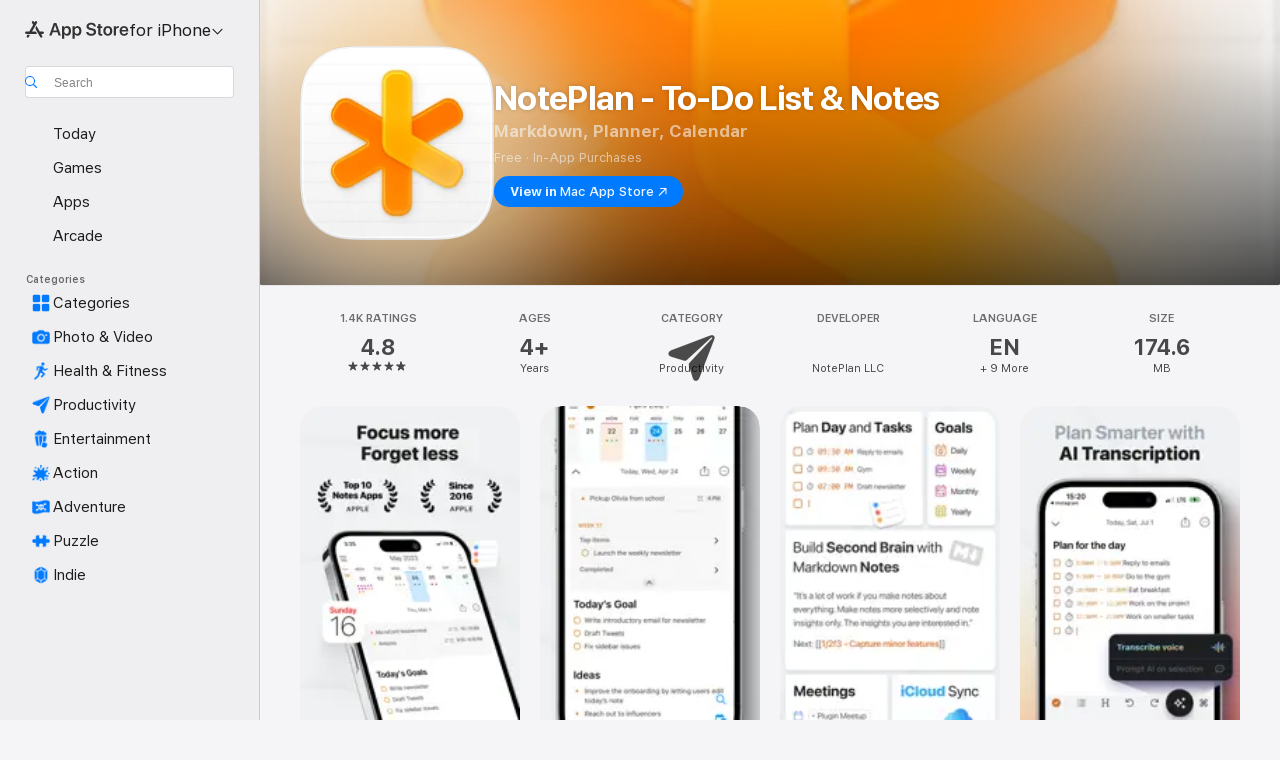

--- FILE ---
content_type: text/html
request_url: https://apps.apple.com/us/app/noteplan-to-do-list-notes/id1505432629
body_size: 82408
content:
<!DOCTYPE html>
<html dir="ltr" lang="en-US">
    <head>
        <meta charset="utf-8" />
        <meta http-equiv="X-UA-Compatible" content="IE=edge" />
        <meta name="viewport" content="width=device-width,initial-scale=1" />
        <meta name="applicable-device" content="pc,mobile" />
        <meta name="referrer" content="strict-origin" />

        <link
            rel="apple-touch-icon"
            sizes="180x180"
            href="/assets/favicon/favicon-180.png"
        />

        <link
            rel="icon"
            type="image/png"
            sizes="32x32"
            href="/assets/favicon/favicon-32.png"
        />

        <link
            rel="icon"
            type="image/png"
            sizes="16x16"
            href="/assets/favicon/favicon-16.png"
        />

        <link
            rel="mask-icon"
            href="/assets/favicon/favicon.svg"
            color="#1d70f2"
        />

        <link rel="manifest" href="/manifest.json" />
        <title>‎NotePlan - To-Do List &amp; Notes App - App Store</title><!-- HEAD_svelte-h7hqm6_START --><meta name="version" content="2550.11.0-external"><!-- HEAD_svelte-h7hqm6_END --><!-- HEAD_svelte-1frznod_START --><link rel="preconnect" href="//www.apple.com/wss/fonts" crossorigin="anonymous"><link rel="stylesheet" as="style" href="//www.apple.com/wss/fonts?families=SF+Pro,v4%7CSF+Pro+Icons,v1&amp;display=swap" type="text/css" referrerpolicy="strict-origin-when-cross-origin"><!-- HEAD_svelte-1frznod_END --><!-- HEAD_svelte-eg3hvx_START -->    <meta name="description" content="Download NotePlan - To-Do List &amp; Notes by NotePlan LLC on the App Store. See screenshots, ratings and reviews, user tips, and more games like NotePlan - To-Do…">  <link rel="canonical" href="https://apps.apple.com/us/app/noteplan-to-do-list-notes/id1505432629">        <meta name="apple:title" content="NotePlan - To-Do List &amp; Notes App - App Store"> <meta name="apple:description" content="Download NotePlan - To-Do List &amp; Notes by NotePlan LLC on the App Store. See screenshots, ratings and reviews, user tips, and more games like NotePlan - To-Do…">   <meta property="og:title" content="NotePlan - To-Do List &amp; Notes App - App Store"> <meta property="og:description" content="Download NotePlan - To-Do List &amp; Notes by NotePlan LLC on the App Store. See screenshots, ratings and reviews, user tips, and more games like NotePlan - To-Do…"> <meta property="og:site_name" content="App Store"> <meta property="og:url" content="https://apps.apple.com/us/app/noteplan-to-do-list-notes/id1505432629"> <meta property="og:image" content="https://is1-ssl.mzstatic.com/image/thumb/PurpleSource211/v4/90/0a/60/900a606a-58d7-54e0-6177-2d6377536dc6/Placeholder.mill/1200x630wa.jpg"> <meta property="og:image:secure_url" content="https://is1-ssl.mzstatic.com/image/thumb/PurpleSource211/v4/90/0a/60/900a606a-58d7-54e0-6177-2d6377536dc6/Placeholder.mill/1200x630wa.jpg"> <meta property="og:image:alt" content="NotePlan - To-Do List &amp; Notes on the App Store"> <meta property="og:image:width" content="1200"> <meta property="og:image:height" content="630"> <meta property="og:image:type" content="image/jpg">  <meta property="og:locale" content="en_US">    <meta name="twitter:title" content="NotePlan - To-Do List &amp; Notes App - App Store"> <meta name="twitter:description" content="Download NotePlan - To-Do List &amp; Notes by NotePlan LLC on the App Store. See screenshots, ratings and reviews, user tips, and more games like NotePlan - To-Do…"> <meta name="twitter:site" content="@AppStore"> <meta name="twitter:image" content="https://is1-ssl.mzstatic.com/image/thumb/PurpleSource211/v4/90/0a/60/900a606a-58d7-54e0-6177-2d6377536dc6/Placeholder.mill/1200x630wa.jpg"> <meta name="twitter:image:alt" content="NotePlan - To-Do List &amp; Notes on the App Store">    <script id="organization" type="application/ld+json">{"@context":"https://schema.org","@id":"https://apps.apple.com/#organization","@type":"Organization","name":"App Store","url":"https://apps.apple.com","logo":"https://apps.apple.com/assets/app-store.png","sameAs":["https://www.wikidata.org/wiki/Q368215","https://twitter.com/AppStore","https://www.instagram.com/appstore/","https://www.facebook.com/appstore/"],"parentOrganization":{"@type":"Organization","name":"Apple","@id":"https://www.apple.com/#organization","url":"https://www.apple.com/"}}</script>   <!-- HTML_TAG_START -->
                <script id=software-application type="application/ld+json">
                    {"@context":"https://schema.org","@type":"SoftwareApplication","name":"NotePlan - To-Do List & Notes","description":"Having trouble planning your day, managing your to-do list, and organizing your notes? Always jumping between apps and losing track of what to do and where you put things?\n\nSay hello to NotePlan!\n\nNotePlan lets you manage everything in one place: your tasks, notes, and calendar.\nPerfect for project managers, designers, researchers, writers, students, or anyone who wants to be organized and efficient.\n\nQUICKLY PLAN YOUR DAY WITH MARKDOWN\n• Plan your day by seeing your calendar, notes, and tasks in a single view\n• Create tasks and notes quickly with Markdown\n• Add #tags to organize tasks and notes\n• Use @mentions to find people\n• Reschedule to-do items easily\n• Create flexible recurring tasks\n• Work faster with autocomplete\n\nBUILD YOUR NETWORK OF NOTES\n• Create your own network of notes\n• Organize any way you want to: from simple folders over P.A.R.A. to a Zettelkasten system\n• Bi-directional notes: link your calendar and your notes in any direction, automatically\n• Cross-reference and link notes easily\n\nSTAY ON TOP OF THINGS WITH REVIEW\n• Search all tasks and notes, instantly\n• See all open tasks with the click of a button\n• Get a list of overdue to-do items\n• See upcoming tasks at a glance\n• Create custom filters with your own queries using status, #tags, @mentions, or even text\n\nSEAMLESS INTEGRATION WITH YOUR CALENDAR\n• Create events and reminders right in NotePlan\n• Support for iCloud, Google, and Exchange calendars\n• Time-block tasks on your calendar simply by typing\n\nAVAILABLE ON MAC, IPHONE & IPAD\n• Sync everything between your Apple devices\n• Use any sync method you like: CloudKit or iCloud Drive\n• A single subscription for all your devices\n\nOPEN, PRIVATE & FAST\n• All your notes are stored in plaintext so you're never locked in\n• Your information is private and cannot be accessed\n• Enjoy lightning speed thanks to local files and native apps\n\nANY THEME YOU WANT\n• Choose from a variety of built-in themes\n• Work with light or dark versions\n• Create your own custom theme\n\nSHORTCUTS FOR MAXIMUM SPEED\n• Extended Markdown syntax support with customization options\n• Move around without ever leaving the keyboard\n• Find everything with the Global Command Bar\n\nNotePlan is developed independently and prioritizes user features and requests. We have long-term roadmaps and listen to customers to improve the apps.\n\n- - - - -\n\nPrice may vary by location. Subscriptions will be charged to your credit card through your iTunes account. Your subscription will automatically renew unless canceled at least 24 hours before the end of the current period. After purchase, manage your subscriptions in App Store Account Settings.\n\n- - - - -\n\nEmail: hello@noteplan.co\nWeb: noteplan.co\n\nDiscord: https://discord.gg/D4268MT\nTwitter: NotePlanApp\nReddit: reddit.com/r/NotePlanApp\nLearn NotePlan course: https://noteplan.eo.page/newsletter\n\nTerms of use: http://noteplan.co/tos/\nPrivacy policy: https://noteplan.co/privacy/","image":"https://is1-ssl.mzstatic.com/image/thumb/Purple221/v4/9c/9b/2d/9c9b2de8-45c6-5023-6cd2-4665fa2c31c3/LGAppIcon4-0-0-1x_U007epad-0-1-0-85-220.png/1200x630wa.png","availableOnDevice":"Mac, iPhone, iPad, iPod","operatingSystem":"Requires iOS 14.0 or later. Compatible with iPhone, iPad, and iPod touch.","offers":{"@type":"Offer","price":0,"priceCurrency":"USD","category":"free"},"applicationCategory":"Productivity","aggregateRating":{"@type":"AggregateRating","ratingValue":4.8,"reviewCount":1412},"author":{"@type":"Organization","name":"NotePlan LLC","url":"https://apps.apple.com/us/developer/noteplan-llc/id1137020763"}}
                </script>
                <!-- HTML_TAG_END -->    <!-- HEAD_svelte-eg3hvx_END -->
      <script type="module" crossorigin src="/assets/index~CmXAGhvsky.js"></script>
      <link rel="stylesheet" crossorigin href="/assets/index~BZJvkGJD8q.css">
      <script type="module">import.meta.url;import("_").catch(()=>1);async function* g(){};window.__vite_is_modern_browser=true;</script>
      <script type="module">!function(){if(window.__vite_is_modern_browser)return;console.warn("vite: loading legacy chunks, syntax error above and the same error below should be ignored");var e=document.getElementById("vite-legacy-polyfill"),n=document.createElement("script");n.src=e.src,n.onload=function(){System.import(document.getElementById('vite-legacy-entry').getAttribute('data-src'))},document.body.appendChild(n)}();</script>
    </head>

    <body>

        <div class="body-container">
               <div class="app-container svelte-sh6d9r" data-testid="app-container"><div class="navigation-container svelte-sh6d9r"><div class="navigation-wrapper svelte-1qmvp5w"><nav data-testid="navigation" class="navigation svelte-13li0vp"><div class="navigation__header svelte-13li0vp"><div slot="logo" class="platform-selector-container svelte-1qmvp5w"><span id="app-store-icon-contianer" class="app-store-icon-container svelte-1qmvp5w" role="img" aria-label="App Store"><svg width="121" height="21" viewBox="0 0 121 21" xmlns="http://www.w3.org/2000/svg" focusable="false"><g fill="currentColor" fill-rule="nonzero" opacity=".9"><path d="M11.417 12.204H8.094l5.8-10.067c.19-.328.25-.683.178-1.065a1.214 1.214 0 0 0-.637-.87c-.357-.21-.717-.25-1.082-.121a1.43 1.43 0 0 0-.811.684l-.575.942-.572-.942a1.46 1.46 0 0 0-.81-.69c-.361-.132-.722-.09-1.084.128-.354.204-.563.495-.628.874-.065.379-.003.732.188 1.06L9.412 4.45l-4.49 7.755H1.434c-.37 0-.7.126-.994.378-.293.253-.44.583-.44.992 0 .404.147.731.44.983.293.252.625.378.994.378h11.979a2.449 2.449 0 0 0-.017-1.242 2.097 2.097 0 0 0-.66-1.06c-.327-.286-.767-.429-1.32-.429Zm9.086 0h-3.477l-3.798-6.559c-.38.28-.65.694-.811 1.244a4.654 4.654 0 0 0-.154 1.755c.058.62.226 1.172.506 1.656l4.798 8.288c.184.327.457.555.818.685.36.13.721.093 1.084-.112.355-.199.569-.489.64-.87.072-.382.013-.74-.179-1.073L18.6 14.935h1.904c.374 0 .707-.126.998-.378.29-.252.436-.58.436-.983 0-.409-.146-.74-.436-.992a1.479 1.479 0 0 0-.998-.378Zm-17.72 3.713-.758 1.3c-.19.334-.251.69-.184 1.069.068.378.276.67.625.875.368.21.732.249 1.094.116a1.51 1.51 0 0 0 .818-.689l1.106-1.881c-.088-.159-.257-.325-.506-.498a2.474 2.474 0 0 0-.937-.374c-.376-.075-.795-.048-1.257.082ZM28.145 16.906h2.768l1.251-3.825h5.506l1.251 3.825h2.78L36.408 2.109h-2.973l-5.291 14.797Zm6.747-12.162h.061l2.05 6.296h-4.172l2.06-6.296ZM43.013 20.494h2.553V15.07h.051c.615 1.272 1.856 2.05 3.404 2.05 2.728 0 4.471-2.152 4.471-5.639v-.01c0-3.507-1.743-5.66-4.501-5.66-1.559 0-2.748.8-3.374 2.102h-.051V6.036h-2.553v14.458Zm5.219-5.526c-1.58 0-2.687-1.364-2.687-3.487v-.01c0-2.133 1.108-3.507 2.687-3.507 1.63 0 2.656 1.333 2.656 3.507v.01c0 2.143-1.026 3.487-2.656 3.487ZM55.133 20.494h2.553V15.07h.051c.616 1.272 1.856 2.05 3.405 2.05 2.727 0 4.47-2.152 4.47-5.639v-.01c0-3.507-1.743-5.66-4.501-5.66-1.559 0-2.748.8-3.374 2.102h-.051V6.036h-2.553v14.458Zm5.219-5.526c-1.58 0-2.687-1.364-2.687-3.487v-.01c0-2.133 1.108-3.507 2.687-3.507 1.63 0 2.656 1.333 2.656 3.507v.01c0 2.143-1.026 3.487-2.656 3.487ZM76.912 17.162c3.61 0 5.783-1.754 5.783-4.512v-.01c0-2.307-1.343-3.558-4.42-4.194l-1.599-.328c-1.784-.37-2.594-.984-2.594-2.03v-.01c0-1.18 1.077-1.99 2.81-2 1.66 0 2.799.769 2.973 2.06l.02.124h2.533l-.01-.174c-.154-2.533-2.266-4.235-5.496-4.235-3.189 0-5.476 1.763-5.486 4.368v.01c0 2.205 1.436 3.558 4.348 4.163l1.59.328c1.906.4 2.676.995 2.676 2.102v.01c0 1.272-1.17 2.103-3.036 2.103-1.856 0-3.158-.79-3.353-2.061l-.02-.123h-2.533l.01.154c.175 2.655 2.41 4.255 5.804 4.255ZM88.458 17.12c.513 0 .964-.05 1.261-.091V15.11c-.174.01-.369.041-.615.041-.933 0-1.405-.338-1.405-1.405V8.005h2.02V6.036H87.7V3.278h-2.594v2.758h-1.538v1.97h1.538v5.957c0 2.235 1.077 3.158 3.353 3.158ZM96.271 17.12c3.19 0 5.26-2.122 5.26-5.649v-.02c0-3.507-2.101-5.64-5.27-5.64-3.158 0-5.25 2.153-5.25 5.64v.02c0 3.517 2.061 5.65 5.26 5.65Zm.01-2.06c-1.63 0-2.665-1.302-2.665-3.589v-.02c0-2.256 1.056-3.569 2.645-3.569 1.62 0 2.666 1.302 2.666 3.568v.021c0 2.276-1.035 3.589-2.645 3.589ZM103.172 16.906h2.554v-6.307c0-1.61.871-2.522 2.317-2.522.43 0 .82.061 1.036.143V5.913a3.326 3.326 0 0 0-.81-.102c-1.251 0-2.154.79-2.492 2.102h-.051V6.036h-2.554v10.87ZM115.17 17.12c2.84 0 4.44-1.68 4.778-3.352l.03-.113h-2.389l-.02.072c-.246.728-1.077 1.405-2.348 1.405-1.661 0-2.707-1.128-2.748-3.036h7.608v-.82c0-3.281-1.928-5.465-5.035-5.465s-5.106 2.256-5.106 5.68v.01c0 3.456 1.969 5.62 5.23 5.62Zm-.093-9.31c1.354 0 2.338.862 2.523 2.584h-5.097c.205-1.671 1.22-2.584 2.574-2.584Z" style="mix-blend-mode:normal" transform="translate(.086 .095)"></path></g></svg></span> <nav class="svelte-1hs3qpl"> <button class="menu-trigger svelte-bmr6en" aria-controls="700c65f6-cd7c-494f-b739-65f197da8a17" aria-haspopup="menu" aria-expanded="false"><span class="platform-selector-text svelte-1hs3qpl" id="platform-selector-text" aria-labelledby="app-store-icon-contianer platform-selector-text" aria-haspopup="menu">for iPhone    <svg xmlns="http://www.w3.org/2000/svg" viewBox="0 0 109.73 100" style="overflow:visible" aria-hidden="false"><path fill="none" d="M0-15h109.73v120H0z"></path><path d="M54.884 70.758c1.234 0 2.435-.477 3.286-1.431l37.78-38.673c.818-.829 1.316-1.885 1.316-3.139 0-2.538-1.907-4.496-4.444-4.496-1.192 0-2.383.528-3.202 1.295L52.251 62.483h5.225l-37.38-38.169c-.808-.767-1.907-1.295-3.139-1.295-2.549 0-4.496 1.958-4.496 4.496 0 1.254.508 2.32 1.326 3.15l37.822 38.673c.891.953 1.99 1.42 3.275 1.42Z"></path></svg></span></button> <ul id="700c65f6-cd7c-494f-b739-65f197da8a17" hidden tabindex="-1" class="menu-popover focus-visible svelte-bmr6en"><li class="menu-item svelte-bmr6en" role="presentation"><a href="https://apps.apple.com/us/iphone/today" data-test-id="internal-link"><span class="platform-selector svelte-rn3aot is-active"><div class="icon-container svelte-rn3aot">      <svg viewBox="0 0 62.771 103.335" aria-hidden="false"><path d="M13.275 103.335h36.169c7.963 0 13.326-5.053 13.326-12.665V12.665C62.771 5.053 57.407 0 49.444 0H13.275C5.301 0 0 5.053 0 12.665V90.67c0 7.612 5.301 12.665 13.275 12.665Zm1.005-7.842c-4.09 0-6.427-2.183-6.427-6.116V13.959c0-3.933 2.338-6.106 6.427-6.106h6.27c.766 0 1.181.405 1.181 1.173v1.109c.001 2.002 1.35 3.413 3.352 3.413h12.605c2.054 0 3.34-1.411 3.34-3.413v-1.11c0-.766.415-1.171 1.183-1.171h6.228c4.141-.001 6.427 2.172 6.427 6.106v75.417c0 3.933-2.286 6.116-6.427 6.116Zm6.775-3.581h20.712c1.296 0 2.27-.924 2.27-2.282s-.973-2.27-2.269-2.27H21.055c-1.358 0-2.27.912-2.27 2.27s.912 2.282 2.27 2.282Z" fill="currentColor"></path></svg></div> <span class="platform-title svelte-rn3aot" aria-label="App Store for iPhone">iPhone</span> </span></a>  </li><li class="menu-item svelte-bmr6en" role="presentation"><a href="https://apps.apple.com/us/ipad/today" data-test-id="internal-link"><span class="platform-selector svelte-rn3aot"><div class="icon-container svelte-rn3aot">      <svg viewBox="0 0 115.09 89.912" aria-hidden="false"><path d="M15.318 89.912h84.454c10.232 0 15.318-5.107 15.318-15.163V15.163C115.09 5.107 110.004 0 99.772 0H15.318C5.138 0 0 5.086 0 15.163v59.586c0 10.077 5.138 15.163 15.318 15.163Zm.125-7.905c-4.877 0-7.59-2.558-7.59-7.641v-58.82c0-5.032 2.713-7.64 7.59-7.64h84.204c4.834-.001 7.59 2.607 7.59 7.639v58.821c-.001 5.083-2.757 7.64-7.591 7.64Zm23.253-3.739h37.75c1.305 0 2.228-.86 2.228-2.218.001-1.41-.922-2.28-2.229-2.28H38.696c-1.306-.002-2.28.868-2.28 2.278-.001 1.36.974 2.222 2.279 2.222Z" fill="currentColor"></path></svg></div> <span class="platform-title svelte-rn3aot" aria-label="App Store for iPad">iPad</span> </span></a>  </li><li class="menu-item svelte-bmr6en" role="presentation"><a href="https://apps.apple.com/us/mac/discover" data-test-id="internal-link"><span class="platform-selector svelte-rn3aot"><div class="icon-container svelte-rn3aot">      <svg viewBox="0 0 140.769 79.424" aria-hidden="false"><path d="M0 73.887c0 3.049 2.478 5.537 5.475 5.537h129.82c3.038 0 5.475-2.488 5.475-5.537 0-3.09-2.437-5.578-5.475-5.578H124.59v-57.96C124.59 3.52 120.956 0 114.136 0H26.633c-6.457 0-10.452 3.52-10.452 10.35v57.958H5.475C2.478 68.309 0 70.797 0 73.887Zm24.086-5.578V12.585c0-3.161 1.529-4.742 4.7-4.742h83.198c3.171 0 4.751 1.58 4.751 4.742V68.31ZM55.65 7.843h1.244c.728 0 1.143.363 1.143 1.183v.591c0 2.003 1.286 3.413 3.392 3.413h18.036c1.992 0 3.289-1.41 3.289-3.413v-.591c0-.82.415-1.183 1.183-1.183h1.246v-4.02H55.649Z" fill="currentColor"></path></svg></div> <span class="platform-title svelte-rn3aot" aria-label="App Store for Mac">Mac</span> </span></a>  </li><li class="menu-item svelte-bmr6en" role="presentation"><a href="https://apps.apple.com/us/vision/apps-and-games" data-test-id="internal-link"><span class="platform-selector svelte-rn3aot"><div class="icon-container svelte-rn3aot">      <svg xmlns="http://www.w3.org/2000/svg" viewBox="0 0 171.057 120" aria-hidden="false"><path d="M45.735 99.548c-19.145 0-33.274-16.993-33.274-39.752 0-37.652 33.058-41.401 73.067-41.401 40.01 0 73.068 3.719 73.068 41.401 0 22.759-14.122 39.752-33.238 39.752-19.916 0-29.459-16.541-39.83-16.541-10.378 0-19.906 16.541-39.793 16.541zm79.732-10.561c13.801 0 22.622-11.339 22.622-29.191 0-28.302-23.431-30.902-62.561-30.902-39.13 0-62.561 2.637-62.561 30.902 0 17.852 8.821 29.191 22.659 29.191 17.367 0 23.469-16.523 39.902-16.523 16.426 0 22.573 16.523 39.939 16.523z" fill="currentColor"></path></svg></div> <span class="platform-title svelte-rn3aot" aria-label="App Store for Vision">Vision</span> </span></a>  </li><li class="menu-item svelte-bmr6en" role="presentation"><a href="https://apps.apple.com/us/watch/apps-and-games" data-test-id="internal-link"><span class="platform-selector svelte-rn3aot"><div class="icon-container svelte-rn3aot">      <svg viewBox="0 0 70.762 104.469" aria-hidden="false"><path d="M0 71.965c0 7.57 2.937 13.122 8.492 16.165 2.698 1.442 4.232 3.256 5.26 6.483l1.518 5.26c.934 3.123 3.102 4.597 6.39 4.597h22.554c3.403-.001 5.416-1.423 6.391-4.596l1.58-5.261c.965-3.227 2.552-5.04 5.198-6.483 5.555-3.043 8.492-8.595 8.492-16.165V32.503c0-7.569-2.937-13.122-8.492-16.163-2.646-1.444-4.233-3.257-5.198-6.484l-1.58-5.261C49.733 1.525 47.565 0 44.215 0H21.66c-3.288 0-5.456 1.473-6.39 4.595l-1.518 5.26c-.976 3.177-2.51 5.094-5.26 6.485C2.989 19.226 0 24.83 0 32.503Zm64.824-23.17h1.767c2.499-.001 4.171-1.745 4.171-4.474v-6.626c0-2.78-1.67-4.524-4.171-4.524h-1.767ZM7.129 70.92V33.56c0-7.297 4.261-11.673 11.351-11.673h28.925c7.141 0 11.34 4.376 11.34 11.673v37.36c.001 7.285-4.198 11.66-11.339 11.66H18.48c-7.09.001-11.35-4.374-11.35-11.66Z" fill="currentColor"></path></svg></div> <span class="platform-title svelte-rn3aot" aria-label="App Store for Watch">Watch</span> </span></a>  </li><li class="menu-item svelte-bmr6en" role="presentation"><a href="https://apps.apple.com/us/tv/discover" data-test-id="internal-link"><span class="platform-selector svelte-rn3aot"><div class="icon-container svelte-rn3aot">      <svg viewBox="0 0 122.045 97.575" aria-hidden="false"><path d="M12.523 81.04h97c8.227 0 12.521-4.307 12.521-12.524V12.575C122.045 4.305 117.75 0 109.522 0h-97C4.296 0 0 4.306 0 12.575v55.942c0 8.217 4.295 12.522 12.523 12.522ZM36.49 97.574h49.065a3.93 3.93 0 0 0 3.937-3.914c0-2.249-1.74-3.979-3.937-3.979H36.49c-2.197-.001-3.937 1.729-3.937 3.978a3.93 3.93 0 0 0 3.937 3.916ZM12.658 73.186c-3.172 0-4.805-1.622-4.805-4.794V12.699c0-3.224 1.633-4.845 4.805-4.845h96.73c3.17 0 4.802 1.621 4.802 4.845v55.693c.001 3.172-1.63 4.794-4.803 4.794Z" fill="currentColor"></path></svg></div> <span class="platform-title svelte-rn3aot" aria-label="App Store for TV">TV</span> </span></a>  </li> </ul></nav></div> <div class="search-input-container svelte-1qmvp5w"><div class="search-input-wrapper svelte-f3zl7m"><div data-testid="amp-search-input" aria-controls="search-suggestions" aria-expanded="false" aria-haspopup="listbox" aria-owns="search-suggestions" class="search-input-container svelte-rg26q6" tabindex="-1" role=""><div class="flex-container svelte-rg26q6"><form id="search-input-form" class="svelte-rg26q6"><svg height="16" width="16" viewBox="0 0 16 16" class="search-svg" aria-hidden="true"><path d="M11.87 10.835c.018.015.035.03.051.047l3.864 3.863a.735.735 0 1 1-1.04 1.04l-3.863-3.864a.744.744 0 0 1-.047-.051 6.667 6.667 0 1 1 1.035-1.035zM6.667 12a5.333 5.333 0 1 0 0-10.667 5.333 5.333 0 0 0 0 10.667z"></path></svg> <input value="" aria-autocomplete="list" aria-multiline="false" aria-controls="search-suggestions" aria-label="Search" placeholder="Search" spellcheck="false" autocomplete="off" autocorrect="off" autocapitalize="off" type="text" inputmode="search" class="search-input__text-field svelte-rg26q6" data-testid="search-input__text-field"></form> </div> <div data-testid="search-scope-bar"></div>   </div> </div></div> </div> <div data-testid="navigation-content" class="navigation__content svelte-13li0vp" id="navigation" aria-hidden="false"><div class="navigation__scrollable-container svelte-13li0vp"><div data-testid="navigation-items-primary" class="navigation-items navigation-items--primary svelte-ng61m8"> <ul class="navigation-items__list svelte-ng61m8">  <li class="navigation-item navigation-item__LandingPage_iphone/today_Intent svelte-1a5yt87" aria-selected="false" data-testid="navigation-item"> <a href="https://apps.apple.com/us/iphone/today" class="navigation-item__link svelte-1a5yt87" role="button" data-testid="https://apps.apple.com/us/iphone/today" aria-pressed="false"><div class="navigation-item__content svelte-zhx7t9"> <span class="navigation-item__icon svelte-zhx7t9"> <svg xmlns="http://www.w3.org/2000/svg" viewBox="0 0 107.046 120" aria-hidden="true"><path d="M34.77 32.741h39.37c1.72 0 3.005-1.337 3.005-3.058 0-1.658-1.285-2.943-3.005-2.943H34.77c-1.783 0-3.109 1.285-3.109 2.943 0 1.721 1.326 3.058 3.109 3.058zm0 14.16h23.071c1.731 0 3.057-1.337 3.057-3.047 0-1.669-1.326-2.943-3.057-2.943H34.77c-1.783 0-3.109 1.274-3.109 2.943 0 1.71 1.326 3.047 3.109 3.047zm.769 48.307h36.02c4.299 0 6.521-2.212 6.521-6.511V61.581c0-4.299-2.222-6.51-6.521-6.51h-36.02c-4.144 0-6.573 2.211-6.573 6.51v27.116c0 4.299 2.429 6.511 6.573 6.511zm-23.078 1.796c0 10.232 5.034 15.318 15.111 15.318h51.851c10.087 0 15.163-5.086 15.163-15.318v-74.03c0-10.18-5.076-15.317-15.163-15.317H27.572c-10.077 0-15.111 5.137-15.111 15.317zm7.853-.124V23.099c0-4.876 2.61-7.589 7.693-7.589H79.04c5.031 0 7.651 2.713 7.651 7.589V96.88c0 4.876-2.62 7.589-7.651 7.589H28.007c-5.083 0-7.693-2.713-7.693-7.589z"></path></svg> </span> <span class="navigation-item__label svelte-zhx7t9"> Today </span> </div></a>  </li>  <li class="navigation-item navigation-item__LandingPage_iphone/games_Intent svelte-1a5yt87" aria-selected="false" data-testid="navigation-item"> <a href="https://apps.apple.com/us/iphone/games" class="navigation-item__link svelte-1a5yt87" role="button" data-testid="https://apps.apple.com/us/iphone/games" aria-pressed="false"><div class="navigation-item__content svelte-zhx7t9"> <span class="navigation-item__icon svelte-zhx7t9"> <svg xmlns="http://www.w3.org/2000/svg" viewBox="0 0 20.904 20.654" aria-hidden="true"><path d="M8.118 20.508c1.026-.225 2.842-.86 3.74-1.553 1.3-1.006 1.924-2.11 1.827-3.896l-.03-.899c.83-.566 1.631-1.26 2.403-2.05 2.715-2.784 4.482-7.208 4.482-11.065C20.54.459 20.071 0 19.485 0c-3.847 0-8.271 1.768-11.054 4.473-.82.81-1.504 1.591-2.06 2.412l-.89-.03c-1.718-.078-2.86.46-3.896 1.817-.693.918-1.338 2.715-1.562 3.75-.147.713.449 1.035.976.898 1.152-.224 2.393-.722 3.399-.644v.634c-.02.45.039.733.38 1.085l1.368 1.357c.36.351.634.42 1.084.4l.625-.02c.107 1.036-.372 2.247-.635 3.4-.186.663.283 1.113.898.976ZM13.89 8.71a2.065 2.065 0 0 1-2.07-2.07c0-1.153.917-2.08 2.07-2.08a2.076 2.076 0 1 1 0 4.15ZM2.59 19.1l1.651-.048c.537-.01.967-.176 1.319-.528.44-.44.556-1.064.478-1.494-.058-.351-.41-.449-.566-.166-.069.098-.127.196-.244.303-.245.254-.43.313-.743.332l-.966.059a.265.265 0 0 1-.274-.264l.059-.977c.02-.322.088-.508.332-.732a1.53 1.53 0 0 1 .312-.244c.274-.127.176-.527-.166-.576a1.78 1.78 0 0 0-1.494.488c-.361.371-.527.781-.537 1.309l-.049 1.65c-.02.547.352.908.889.889Z" fill="currentColor"></path></svg> </span> <span class="navigation-item__label svelte-zhx7t9"> Games </span> </div></a>  </li>  <li class="navigation-item navigation-item__LandingPage_iphone/apps_Intent svelte-1a5yt87" aria-selected="false" data-testid="navigation-item"> <a href="https://apps.apple.com/us/iphone/apps" class="navigation-item__link svelte-1a5yt87" role="button" data-testid="https://apps.apple.com/us/iphone/apps" aria-pressed="false"><div class="navigation-item__content svelte-zhx7t9"> <span class="navigation-item__icon svelte-zhx7t9"> <svg xmlns="http://www.w3.org/2000/svg" viewBox="0 0 24.805 23.486" aria-hidden="true"><g fill="currentColor"><path d="m2.48 15.137 6.036 2.754c1.445.664 2.578.976 3.7.976 1.134 0 2.266-.312 3.712-.976l6.035-2.754c.044-.02.087-.04.127-.063.458.395.625.835.625 1.293 0 .674-.352 1.299-1.475 1.807l-6.025 2.754c-1.26.576-2.158.82-2.998.82-.83 0-1.729-.244-2.988-.82l-6.026-2.754C2.08 17.666 1.73 17.04 1.73 16.367c0-.459.163-.9.622-1.294Z"></path><path d="m2.48 10.479 6.036 2.763c1.445.654 2.578.977 3.7.977 1.134 0 2.266-.322 3.712-.977l6.035-2.764c.036-.016.07-.032.103-.05.476.397.649.844.649 1.31 0 .674-.352 1.3-1.475 1.817l-6.025 2.744c-1.26.576-2.158.82-2.998.82-.83 0-1.729-.244-2.988-.82l-6.026-2.744c-1.123-.518-1.474-1.143-1.474-1.817 0-.466.168-.914.646-1.311Z"></path><path d="M12.217 12.49c.84 0 1.738-.244 2.998-.82l6.025-2.754c1.123-.508 1.475-1.133 1.475-1.807 0-.683-.361-1.308-1.475-1.816l-6.045-2.744c-1.23-.557-2.129-.82-2.978-.82-.84 0-1.739.263-2.979.82L3.203 5.293C2.08 5.801 1.73 6.426 1.73 7.109c0 .674.351 1.3 1.474 1.807L9.23 11.67c1.26.576 2.158.82 2.988.82Z"></path></g></svg> </span> <span class="navigation-item__label svelte-zhx7t9"> Apps </span> </div></a>  </li>  <li class="navigation-item navigation-item__LandingPage_iphone/arcade_Intent svelte-1a5yt87" aria-selected="false" data-testid="navigation-item"> <a href="https://apps.apple.com/us/iphone/arcade" class="navigation-item__link svelte-1a5yt87" role="button" data-testid="https://apps.apple.com/us/iphone/arcade" aria-pressed="false"><div class="navigation-item__content svelte-zhx7t9"> <span class="navigation-item__icon svelte-zhx7t9"> <svg xmlns="http://www.w3.org/2000/svg" viewBox="0 0 23.623 21.396" aria-hidden="true"><path d="M11.63 21.396a7.621 7.621 0 0 0 3.282-.712l6.777-3.047c1.055-.479 1.573-.87 1.573-1.7v-.742c0-.322-.342-.39-.528-.302l-7.275 3.3a9.272 9.272 0 0 1-3.818.82c-1.309 0-2.373-.175-3.819-.84l-7.285-3.3c-.185-.088-.537 0-.537.322v.742c0 .83.518 1.221 1.582 1.7l6.768 3.047c.918.41 1.923.712 3.28.712Zm.01-3.72a7.972 7.972 0 0 0 3.301-.703l6.895-3.135c.596-.273 1.426-.732 1.426-1.416 0-.684-.84-1.143-1.446-1.416L14.941 7.87a7.873 7.873 0 0 0-2.45-.654v5.43c0 .283-.333.546-.85.546-.508 0-.84-.263-.84-.546v-5.43c-.899.097-1.7.322-2.451.654l-7.305 3.34c-.703.312-1.016.752-1.016 1.21 0 .46.313.9.996 1.212l7.325 3.34a7.832 7.832 0 0 0 3.29.703Zm-7.09-4.287c-.859 0-1.552-.42-1.552-.957 0-.528.693-.948 1.553-.948s1.543.42 1.543.948c0 .537-.684.957-1.543.957Zm7.09-6.973a3.193 3.193 0 0 1-3.193-3.184C8.447 1.475 9.883.06 11.641.06a3.168 3.168 0 0 1 3.174 3.173 3.176 3.176 0 0 1-3.174 3.184Z" fill="currentColor"></path></svg> </span> <span class="navigation-item__label svelte-zhx7t9"> Arcade </span> </div></a>  </li></ul> </div>   <div slot="after-navigation-items" class="platform-selector-inline svelte-1qmvp5w"><h3 class="svelte-1qmvp5w">Platform</h3> <ul class="svelte-1qmvp5w">  <li><a href="https://apps.apple.com/us/iphone/today" data-test-id="internal-link"><span class="platform svelte-1qmvp5w is-active"><div class="icon-container svelte-1qmvp5w" aria-hidden="true">      <svg viewBox="0 0 62.771 103.335" aria-hidden="false"><path d="M13.275 103.335h36.169c7.963 0 13.326-5.053 13.326-12.665V12.665C62.771 5.053 57.407 0 49.444 0H13.275C5.301 0 0 5.053 0 12.665V90.67c0 7.612 5.301 12.665 13.275 12.665Zm1.005-7.842c-4.09 0-6.427-2.183-6.427-6.116V13.959c0-3.933 2.338-6.106 6.427-6.106h6.27c.766 0 1.181.405 1.181 1.173v1.109c.001 2.002 1.35 3.413 3.352 3.413h12.605c2.054 0 3.34-1.411 3.34-3.413v-1.11c0-.766.415-1.171 1.183-1.171h6.228c4.141-.001 6.427 2.172 6.427 6.106v75.417c0 3.933-2.286 6.116-6.427 6.116Zm6.775-3.581h20.712c1.296 0 2.27-.924 2.27-2.282s-.973-2.27-2.269-2.27H21.055c-1.358 0-2.27.912-2.27 2.27s.912 2.282 2.27 2.282Z" fill="currentColor"></path></svg> </div> <span class="platform-title svelte-1qmvp5w">iPhone</span> </span> </a> </li>  <li><a href="https://apps.apple.com/us/ipad/today" data-test-id="internal-link"><span class="platform svelte-1qmvp5w"><div class="icon-container svelte-1qmvp5w" aria-hidden="true">      <svg viewBox="0 0 115.09 89.912" aria-hidden="false"><path d="M15.318 89.912h84.454c10.232 0 15.318-5.107 15.318-15.163V15.163C115.09 5.107 110.004 0 99.772 0H15.318C5.138 0 0 5.086 0 15.163v59.586c0 10.077 5.138 15.163 15.318 15.163Zm.125-7.905c-4.877 0-7.59-2.558-7.59-7.641v-58.82c0-5.032 2.713-7.64 7.59-7.64h84.204c4.834-.001 7.59 2.607 7.59 7.639v58.821c-.001 5.083-2.757 7.64-7.591 7.64Zm23.253-3.739h37.75c1.305 0 2.228-.86 2.228-2.218.001-1.41-.922-2.28-2.229-2.28H38.696c-1.306-.002-2.28.868-2.28 2.278-.001 1.36.974 2.222 2.279 2.222Z" fill="currentColor"></path></svg> </div> <span class="platform-title svelte-1qmvp5w">iPad</span> </span> </a> </li>  <li><a href="https://apps.apple.com/us/mac/discover" data-test-id="internal-link"><span class="platform svelte-1qmvp5w"><div class="icon-container svelte-1qmvp5w" aria-hidden="true">      <svg viewBox="0 0 140.769 79.424" aria-hidden="false"><path d="M0 73.887c0 3.049 2.478 5.537 5.475 5.537h129.82c3.038 0 5.475-2.488 5.475-5.537 0-3.09-2.437-5.578-5.475-5.578H124.59v-57.96C124.59 3.52 120.956 0 114.136 0H26.633c-6.457 0-10.452 3.52-10.452 10.35v57.958H5.475C2.478 68.309 0 70.797 0 73.887Zm24.086-5.578V12.585c0-3.161 1.529-4.742 4.7-4.742h83.198c3.171 0 4.751 1.58 4.751 4.742V68.31ZM55.65 7.843h1.244c.728 0 1.143.363 1.143 1.183v.591c0 2.003 1.286 3.413 3.392 3.413h18.036c1.992 0 3.289-1.41 3.289-3.413v-.591c0-.82.415-1.183 1.183-1.183h1.246v-4.02H55.649Z" fill="currentColor"></path></svg> </div> <span class="platform-title svelte-1qmvp5w">Mac</span> </span> </a> </li>  <li><a href="https://apps.apple.com/us/vision/apps-and-games" data-test-id="internal-link"><span class="platform svelte-1qmvp5w"><div class="icon-container svelte-1qmvp5w" aria-hidden="true">      <svg xmlns="http://www.w3.org/2000/svg" viewBox="0 0 171.057 120" aria-hidden="false"><path d="M45.735 99.548c-19.145 0-33.274-16.993-33.274-39.752 0-37.652 33.058-41.401 73.067-41.401 40.01 0 73.068 3.719 73.068 41.401 0 22.759-14.122 39.752-33.238 39.752-19.916 0-29.459-16.541-39.83-16.541-10.378 0-19.906 16.541-39.793 16.541zm79.732-10.561c13.801 0 22.622-11.339 22.622-29.191 0-28.302-23.431-30.902-62.561-30.902-39.13 0-62.561 2.637-62.561 30.902 0 17.852 8.821 29.191 22.659 29.191 17.367 0 23.469-16.523 39.902-16.523 16.426 0 22.573 16.523 39.939 16.523z" fill="currentColor"></path></svg> </div> <span class="platform-title svelte-1qmvp5w">Vision</span> </span> </a> </li>  <li><a href="https://apps.apple.com/us/watch/apps-and-games" data-test-id="internal-link"><span class="platform svelte-1qmvp5w"><div class="icon-container svelte-1qmvp5w" aria-hidden="true">      <svg viewBox="0 0 70.762 104.469" aria-hidden="false"><path d="M0 71.965c0 7.57 2.937 13.122 8.492 16.165 2.698 1.442 4.232 3.256 5.26 6.483l1.518 5.26c.934 3.123 3.102 4.597 6.39 4.597h22.554c3.403-.001 5.416-1.423 6.391-4.596l1.58-5.261c.965-3.227 2.552-5.04 5.198-6.483 5.555-3.043 8.492-8.595 8.492-16.165V32.503c0-7.569-2.937-13.122-8.492-16.163-2.646-1.444-4.233-3.257-5.198-6.484l-1.58-5.261C49.733 1.525 47.565 0 44.215 0H21.66c-3.288 0-5.456 1.473-6.39 4.595l-1.518 5.26c-.976 3.177-2.51 5.094-5.26 6.485C2.989 19.226 0 24.83 0 32.503Zm64.824-23.17h1.767c2.499-.001 4.171-1.745 4.171-4.474v-6.626c0-2.78-1.67-4.524-4.171-4.524h-1.767ZM7.129 70.92V33.56c0-7.297 4.261-11.673 11.351-11.673h28.925c7.141 0 11.34 4.376 11.34 11.673v37.36c.001 7.285-4.198 11.66-11.339 11.66H18.48c-7.09.001-11.35-4.374-11.35-11.66Z" fill="currentColor"></path></svg> </div> <span class="platform-title svelte-1qmvp5w">Watch</span> </span> </a> </li>  <li><a href="https://apps.apple.com/us/tv/discover" data-test-id="internal-link"><span class="platform svelte-1qmvp5w"><div class="icon-container svelte-1qmvp5w" aria-hidden="true">      <svg viewBox="0 0 122.045 97.575" aria-hidden="false"><path d="M12.523 81.04h97c8.227 0 12.521-4.307 12.521-12.524V12.575C122.045 4.305 117.75 0 109.522 0h-97C4.296 0 0 4.306 0 12.575v55.942c0 8.217 4.295 12.522 12.523 12.522ZM36.49 97.574h49.065a3.93 3.93 0 0 0 3.937-3.914c0-2.249-1.74-3.979-3.937-3.979H36.49c-2.197-.001-3.937 1.729-3.937 3.978a3.93 3.93 0 0 0 3.937 3.916ZM12.658 73.186c-3.172 0-4.805-1.622-4.805-4.794V12.699c0-3.224 1.633-4.845 4.805-4.845h96.73c3.17 0 4.802 1.621 4.802 4.845v55.693c.001 3.172-1.63 4.794-4.803 4.794Z" fill="currentColor"></path></svg> </div> <span class="platform-title svelte-1qmvp5w">TV</span> </span> </a> </li></ul></div></div> <div class="navigation__native-cta"></div></div> </nav> </div></div> <div style="display: flex; position: relative; flex-direction: column; min-height: 100vh; "><main class="page-container svelte-sh6d9r">   <dialog data-testid="dialog" class="svelte-1a4zf5b" id="" aria-hidden="true"><div class="modal-content svelte-1lx4bs1"></div> </dialog> <div class="default-page-container svelte-yudjcw" data-testid="default-page-container">    <section data-test-id="shelf-wrapper" class="shelf svelte-1svznay"> <div class="container svelte-1bm25t" style="--background-color: rgb(255,255,255); --background-image: url(https://is1-ssl.mzstatic.com/image/thumb/PurpleSource211/v4/90/0a/60/900a606a-58d7-54e0-6177-2d6377536dc6/Placeholder.mill/400x400bb.webp);"><div class="rotate svelte-1bm25t"></div> <div class="blur svelte-1bm25t"></div> <div class="content-container svelte-1bm25t"><div class="app-icon-contianer svelte-1bm25t without-border" aria-hidden="true"><div class="app-icon svelte-166xw8t     rounded-rect-prerendered" style=""><div data-testid="artwork-component" class="artwork-component artwork-component--aspect-ratio artwork-component--orientation-square svelte-uduhys    artwork-component--fullwidth    artwork-component--has-borders artwork-component--no-anchor" style="
            --artwork-bg-color: rgb(255,255,255);
            --aspect-ratio: 1;
            --placeholder-bg-color: rgb(255,255,255);
       ">   <picture class="svelte-uduhys"><source sizes="200px" srcset="https://is1-ssl.mzstatic.com/image/thumb/PurpleSource211/v4/90/0a/60/900a606a-58d7-54e0-6177-2d6377536dc6/Placeholder.mill/200x200bb-75.webp 200w,https://is1-ssl.mzstatic.com/image/thumb/PurpleSource211/v4/90/0a/60/900a606a-58d7-54e0-6177-2d6377536dc6/Placeholder.mill/400x400bb-75.webp 400w" type="image/webp"> <source sizes="200px" srcset="https://is1-ssl.mzstatic.com/image/thumb/PurpleSource211/v4/90/0a/60/900a606a-58d7-54e0-6177-2d6377536dc6/Placeholder.mill/200x200bb-75.jpg 200w,https://is1-ssl.mzstatic.com/image/thumb/PurpleSource211/v4/90/0a/60/900a606a-58d7-54e0-6177-2d6377536dc6/Placeholder.mill/400x400bb-75.jpg 400w" type="image/jpeg"> <img alt="" class="artwork-component__contents artwork-component__image svelte-uduhys" loading="lazy" src="/assets/artwork/1x1.gif" role="presentation" decoding="async" width="200" height="200" fetchpriority="auto" style="opacity: 1;"></picture> </div> </div> <div class="glow svelte-1bm25t"><div class="app-icon svelte-166xw8t     rounded-rect-prerendered" style=""><div data-testid="artwork-component" class="artwork-component artwork-component--aspect-ratio artwork-component--orientation-square svelte-uduhys    artwork-component--fullwidth    artwork-component--has-borders artwork-component--no-anchor" style="
            --artwork-bg-color: rgb(255,255,255);
            --aspect-ratio: 1;
            --placeholder-bg-color: rgb(255,255,255);
       ">   <picture class="svelte-uduhys"><source sizes="200px" srcset="https://is1-ssl.mzstatic.com/image/thumb/PurpleSource211/v4/90/0a/60/900a606a-58d7-54e0-6177-2d6377536dc6/Placeholder.mill/200x200bb-75.webp 200w,https://is1-ssl.mzstatic.com/image/thumb/PurpleSource211/v4/90/0a/60/900a606a-58d7-54e0-6177-2d6377536dc6/Placeholder.mill/400x400bb-75.webp 400w" type="image/webp"> <source sizes="200px" srcset="https://is1-ssl.mzstatic.com/image/thumb/PurpleSource211/v4/90/0a/60/900a606a-58d7-54e0-6177-2d6377536dc6/Placeholder.mill/200x200bb-75.jpg 200w,https://is1-ssl.mzstatic.com/image/thumb/PurpleSource211/v4/90/0a/60/900a606a-58d7-54e0-6177-2d6377536dc6/Placeholder.mill/400x400bb-75.jpg 400w" type="image/jpeg"> <img alt="" class="artwork-component__contents artwork-component__image svelte-uduhys" loading="lazy" src="/assets/artwork/1x1.gif" role="presentation" decoding="async" width="200" height="200" fetchpriority="auto" style="opacity: 1;"></picture> </div> </div></div></div> <section class="svelte-1bm25t"> <h1 class="svelte-1bm25t">NotePlan - To-Do List &amp; Notes</h1> <h2 class="subtitle svelte-1bm25t">Markdown, Planner, Calendar</h2>  <p class="attributes svelte-1bm25t">Free · In‑App Purchases</p> <div class="buttons-container svelte-1bm25t">  <button aria-label="Share" class="svelte-1hg02ca  with-label">   <svg viewBox="0 0 86.639 110.16" aria-hidden="true"><path d="M15.318 110.16H71.32c10.233 0 15.32-5.107 15.32-15.163v-48.65c0-10.067-5.087-15.165-15.319-15.165H57.736v7.896h13.46c4.784 0 7.591 2.62 7.591 7.652v47.884c-.001 5.083-2.808 7.64-7.591 7.64H15.444c-4.878.001-7.591-2.556-7.591-7.639V46.73c0-5.032 2.713-7.652 7.59-7.652h13.481v-7.895H15.318C5.138 31.183 0 36.26 0 46.346v48.651c0 10.077 5.138 15.163 15.318 15.163Z"></path><path d="M43.294 71.932c2.124 0 3.926-1.752 3.926-3.823V18.013l-.32-7.34 3.27 3.489 7.403 7.868a3.662 3.662 0 0 0 2.642 1.16c2.051 0 3.595-1.44 3.595-3.398 0-1.088-.435-1.844-1.202-2.56L46.122 1.306C45.148.332 44.33 0 43.294 0c-.985 0-1.814.332-2.829 1.305L23.97 17.233c-.716.715-1.151 1.471-1.151 2.559 0 1.958 1.481 3.398 3.543 3.398.933 0 1.98-.394 2.684-1.16l7.412-7.868 3.282-3.5-.321 7.351V68.11c0 2.07 1.803 3.822 3.875 3.822Z"></path></svg> Share </button></div></section></div></div> </section>   <section id="informationRibbon" data-test-id="shelf-wrapper" class="shelf svelte-1svznay   margin-top padding-top"> <div class="inforibbon-shelf-wrapper svelte-zc5hwl">  <div class="horizontal-shelf svelte-9mb6lb" data-test-id="horizontal-shelf"><section data-testid="shelf-component" class="shelf-grid shelf-grid--onhover svelte-12rmzef" style="
            --grid-max-content-xsmall: 144px; --grid-column-gap-xsmall: 10px; --grid-row-gap-xsmall: 0px; --grid-small: 5; --grid-column-gap-small: 20px; --grid-row-gap-small: 0px; --grid-medium: 6; --grid-column-gap-medium: 0px; --grid-row-gap-medium: 0px; --grid-large: 8; --grid-column-gap-large: 0px; --grid-row-gap-large: 0px; --grid-xlarge: 8; --grid-column-gap-xlarge: 0px; --grid-row-gap-xlarge: 0px;
            --grid-type: ProductBadge;
            --grid-rows: 1;
            --standard-lockup-shadow-offset: 15px;
            
        "> <div class="shelf-grid__body svelte-12rmzef" data-testid="shelf-body">   <button disabled aria-label="Previous Page" type="button" class="shelf-grid-nav__arrow shelf-grid-nav__arrow--left svelte-1xmivhv" data-testid="shelf-button-left" style="--offset: 0px;"><svg viewBox="0 0 9 31" xmlns="http://www.w3.org/2000/svg"><path d="M5.275 29.46a1.61 1.61 0 0 0 1.456 1.077c1.018 0 1.772-.737 1.772-1.737 0-.526-.277-1.186-.449-1.62l-4.68-11.912L8.05 3.363c.172-.442.45-1.116.45-1.625A1.702 1.702 0 0 0 6.728.002a1.603 1.603 0 0 0-1.456 1.09L.675 12.774c-.301.775-.677 1.744-.677 2.495 0 .754.376 1.705.677 2.498L5.272 29.46Z"></path></svg></button> <ul slot="shelf-content" class="shelf-grid__list shelf-grid__list--grid-type-ProductBadge shelf-grid__list--grid-rows-1 svelte-12rmzef" role="list" tabindex="-1" data-testid="shelf-item-list">   <li class="shelf-grid__list-item svelte-12rmzef" data-index="0" aria-hidden="true"><div class="svelte-12rmzef">  <a data-test-id="scroll-link" href="#productRatings"><div class="badge-container svelte-bpc9sn"><div class="badge svelte-bpc9sn"><div class="badge-dt svelte-bpc9sn" role="term"> <div class="multiline-clamp svelte-1a7gcr6" style="--mc-lineClamp: var(--defaultClampOverride, 1);" role="text"> <span class="multiline-clamp__text svelte-1a7gcr6">1.4K Ratings</span> </div></div> <div class="badge-dd svelte-bpc9sn" role="definition"> <span class="text-container svelte-bpc9sn" aria-hidden="true">4.8</span> <ol class="stars svelte-1fdd9o7" aria-label="4.8 Stars"><li class="star svelte-1fdd9o7"><svg class="icon" viewBox="0 0 64 64"><path d="M13.559 60.051c1.102.86 2.5.565 4.166-.645l14.218-10.455L46.19 59.406c1.666 1.21 3.037 1.505 4.166.645 1.102-.833 1.344-2.204.672-4.166l-5.618-16.718 14.353-10.32c1.666-1.183 2.338-2.42 1.908-3.764-.43-1.29-1.693-1.935-3.763-1.908l-17.605.108-5.348-16.8C34.308 4.496 33.34 3.5 31.944 3.5c-1.372 0-2.34.995-2.984 2.984L23.61 23.283l-17.605-.108c-2.07-.027-3.333.618-3.763 1.908-.457 1.344.242 2.58 1.909 3.763l14.352 10.321-5.617 16.718c-.672 1.962-.43 3.333.672 4.166Z"></path></svg> </li><li class="star svelte-1fdd9o7"><svg class="icon" viewBox="0 0 64 64"><path d="M13.559 60.051c1.102.86 2.5.565 4.166-.645l14.218-10.455L46.19 59.406c1.666 1.21 3.037 1.505 4.166.645 1.102-.833 1.344-2.204.672-4.166l-5.618-16.718 14.353-10.32c1.666-1.183 2.338-2.42 1.908-3.764-.43-1.29-1.693-1.935-3.763-1.908l-17.605.108-5.348-16.8C34.308 4.496 33.34 3.5 31.944 3.5c-1.372 0-2.34.995-2.984 2.984L23.61 23.283l-17.605-.108c-2.07-.027-3.333.618-3.763 1.908-.457 1.344.242 2.58 1.909 3.763l14.352 10.321-5.617 16.718c-.672 1.962-.43 3.333.672 4.166Z"></path></svg> </li><li class="star svelte-1fdd9o7"><svg class="icon" viewBox="0 0 64 64"><path d="M13.559 60.051c1.102.86 2.5.565 4.166-.645l14.218-10.455L46.19 59.406c1.666 1.21 3.037 1.505 4.166.645 1.102-.833 1.344-2.204.672-4.166l-5.618-16.718 14.353-10.32c1.666-1.183 2.338-2.42 1.908-3.764-.43-1.29-1.693-1.935-3.763-1.908l-17.605.108-5.348-16.8C34.308 4.496 33.34 3.5 31.944 3.5c-1.372 0-2.34.995-2.984 2.984L23.61 23.283l-17.605-.108c-2.07-.027-3.333.618-3.763 1.908-.457 1.344.242 2.58 1.909 3.763l14.352 10.321-5.617 16.718c-.672 1.962-.43 3.333.672 4.166Z"></path></svg> </li><li class="star svelte-1fdd9o7"><svg class="icon" viewBox="0 0 64 64"><path d="M13.559 60.051c1.102.86 2.5.565 4.166-.645l14.218-10.455L46.19 59.406c1.666 1.21 3.037 1.505 4.166.645 1.102-.833 1.344-2.204.672-4.166l-5.618-16.718 14.353-10.32c1.666-1.183 2.338-2.42 1.908-3.764-.43-1.29-1.693-1.935-3.763-1.908l-17.605.108-5.348-16.8C34.308 4.496 33.34 3.5 31.944 3.5c-1.372 0-2.34.995-2.984 2.984L23.61 23.283l-17.605-.108c-2.07-.027-3.333.618-3.763 1.908-.457 1.344.242 2.58 1.909 3.763l14.352 10.321-5.617 16.718c-.672 1.962-.43 3.333.672 4.166Z"></path></svg> </li><li class="star svelte-1fdd9o7"><div class="partial-star svelte-1fdd9o7" style="--partial-star-width: 80%;"><svg class="icon" viewBox="0 0 64 64"><path d="M13.559 60.051c1.102.86 2.5.565 4.166-.645l14.218-10.455L46.19 59.406c1.666 1.21 3.037 1.505 4.166.645 1.102-.833 1.344-2.204.672-4.166l-5.618-16.718 14.353-10.32c1.666-1.183 2.338-2.42 1.908-3.764-.43-1.29-1.693-1.935-3.763-1.908l-17.605.108-5.348-16.8C34.308 4.496 33.34 3.5 31.944 3.5c-1.372 0-2.34.995-2.984 2.984L23.61 23.283l-17.605-.108c-2.07-.027-3.333.618-3.763 1.908-.457 1.344.242 2.58 1.909 3.763l14.352 10.321-5.617 16.718c-.672 1.962-.43 3.333.672 4.166Z"></path></svg></div> <svg class="icon" viewBox="0 0 64 64"><path d="M13.559 60.051c1.102.86 2.5.565 4.166-.645l14.218-10.455L46.19 59.406c1.666 1.21 3.037 1.505 4.166.645 1.102-.833 1.344-2.204.672-4.166l-5.618-16.718 14.353-10.32c1.666-1.183 2.338-2.42 1.908-3.764-.43-1.29-1.693-1.935-3.763-1.908l-17.605.108-5.348-16.8C34.308 4.496 33.34 3.5 31.944 3.5c-1.372 0-2.34.995-2.984 2.984L23.61 23.283l-17.605-.108c-2.07-.027-3.333.618-3.763 1.908-.457 1.344.242 2.58 1.909 3.763l14.352 10.321-5.617 16.718c-.672 1.962-.43 3.333.672 4.166Zm3.87-5.321c-.054-.054-.027-.081 0-.242l5.349-15.374c.376-1.049.161-1.882-.78-2.527L8.613 27.341c-.134-.08-.161-.134-.134-.215.027-.08.08-.08.242-.08l16.26.295c1.103.027 1.802-.43 2.151-1.532l4.677-15.562c.027-.162.08-.215.134-.215.08 0 .135.053.162.215l4.676 15.562c.35 1.102 1.048 1.559 2.15 1.532l16.261-.296c.162 0 .216 0 .243.081.027.08-.027.134-.135.215l-13.385 9.246c-.94.645-1.156 1.478-.78 2.527l5.35 15.374c.026.161.053.188 0 .242-.055.08-.135.026-.243-.054l-12.928-9.864c-.86-.672-1.855-.672-2.715 0l-12.928 9.864c-.107.08-.188.134-.242.054Z"></path></svg> </li> </ol></div></div></div></a> </div></li>   <li class="shelf-grid__list-item svelte-12rmzef" data-index="1" aria-hidden="true"><div class="svelte-12rmzef">  <a data-test-id="scroll-link" href="#information"><div class="badge-container svelte-bpc9sn"><div class="badge svelte-bpc9sn"><div class="badge-dt svelte-bpc9sn" role="term"> <div class="multiline-clamp svelte-1a7gcr6" style="--mc-lineClamp: var(--defaultClampOverride, 1);" role="text"> <span class="multiline-clamp__text svelte-1a7gcr6">Ages</span> </div></div> <div class="badge-dd svelte-bpc9sn" role="definition"><span class="svelte-km1qy2">4+</span>  <div class="multiline-clamp svelte-1a7gcr6" style="--mc-lineClamp: var(--defaultClampOverride, 1);" role="text"> <span class="multiline-clamp__text svelte-1a7gcr6">Years</span> </div></div></div></div></a> </div></li>   <li class="shelf-grid__list-item svelte-12rmzef" data-index="2" aria-hidden="true"><div class="svelte-12rmzef">  <a data-test-id="scroll-link" href="#information"><div class="badge-container svelte-bpc9sn"><div class="badge svelte-bpc9sn"><div class="badge-dt svelte-bpc9sn" role="term"> <div class="multiline-clamp svelte-1a7gcr6" style="--mc-lineClamp: var(--defaultClampOverride, 1);" role="text"> <span class="multiline-clamp__text svelte-1a7gcr6">Category</span> </div></div> <div class="badge-dd svelte-bpc9sn" role="definition"><div class="artwork-container svelte-bpc9sn" aria-hidden="true"><div data-testid="artwork-component" class="artwork-component artwork-component--aspect-ratio artwork-component--orientation-square svelte-uduhys    artwork-component--fullwidth" style="
            --artwork-bg-color: transparent;
            --aspect-ratio: 1;
            --placeholder-bg-color: transparent;
       ">   <picture class="svelte-uduhys"><source sizes="48px" srcset="https://is1-ssl.mzstatic.com/image/thumb/Features116/v4/6e/e2/e7/6ee2e7db-bf98-0d30-7adf-15aa80debeb5/721e011e-109f-4227-8978-1f8c6071c48f.png/48x48bb.webp 48w,https://is1-ssl.mzstatic.com/image/thumb/Features116/v4/6e/e2/e7/6ee2e7db-bf98-0d30-7adf-15aa80debeb5/721e011e-109f-4227-8978-1f8c6071c48f.png/96x96bb.webp 96w" type="image/webp"> <source sizes="48px" srcset="https://is1-ssl.mzstatic.com/image/thumb/Features116/v4/6e/e2/e7/6ee2e7db-bf98-0d30-7adf-15aa80debeb5/721e011e-109f-4227-8978-1f8c6071c48f.png/48x48bb-60.jpg 48w,https://is1-ssl.mzstatic.com/image/thumb/Features116/v4/6e/e2/e7/6ee2e7db-bf98-0d30-7adf-15aa80debeb5/721e011e-109f-4227-8978-1f8c6071c48f.png/96x96bb-60.jpg 96w" type="image/jpeg"> <img alt="" class="artwork-component__contents artwork-component__image svelte-uduhys" loading="lazy" src="/assets/artwork/1x1.gif" role="presentation" decoding="async" width="48" height="48" fetchpriority="auto" style="opacity: 1;"></picture> </div></div>  <div class="multiline-clamp svelte-1a7gcr6" style="--mc-lineClamp: var(--defaultClampOverride, 1);" role="text"> <span class="multiline-clamp__text svelte-1a7gcr6">Productivity</span> </div></div></div></div></a> </div></li>   <li class="shelf-grid__list-item svelte-12rmzef" data-index="3" aria-hidden="true"><div class="svelte-12rmzef">  <a href="https://apps.apple.com/us/developer/noteplan-llc/id1137020763" data-test-id="internal-link"><div class="badge-container svelte-bpc9sn"><div class="badge svelte-bpc9sn"><div class="badge-dt svelte-bpc9sn" role="term"> <div class="multiline-clamp svelte-1a7gcr6" style="--mc-lineClamp: var(--defaultClampOverride, 1);" role="text"> <span class="multiline-clamp__text svelte-1a7gcr6">Developer</span> </div></div> <div class="badge-dd svelte-bpc9sn" role="definition"><div class="icon-container color svelte-bpc9sn" aria-hidden="true">      <svg xmlns="http://www.w3.org/2000/svg" viewBox="0 0 114.778 100" style="overflow:visible" aria-hidden="false"><path fill="none" d="M0-15h114.778v120H0z"></path><path d="M27.779 89.768h59.224c10.232 0 15.318-5.107 15.318-15.163V15.019c0-10.056-5.086-15.163-15.318-15.163H27.779c-10.18 0-15.318 5.086-15.318 15.163v59.586c0 10.077 5.138 15.163 15.318 15.163Zm.125-7.905c-4.877 0-7.59-2.558-7.59-7.641v-58.82c0-5.031 2.713-7.64 7.59-7.64h58.974c4.835 0 7.59 2.609 7.59 7.64v58.82c0 5.083-2.755 7.641-7.59 7.641Zm-4.092 2.888H90.99c-2.839-13.705-16.644-23.662-33.563-23.662-16.97 0-30.775 9.957-33.615 23.662Zm33.605-31.834c9.293.104 16.665-7.808 16.665-18.253 0-9.843-7.372-17.9-16.665-17.9-9.345 0-16.769 8.057-16.717 17.9.052 10.445 7.372 18.202 16.717 18.253Z" fill="currentColor"></path></svg></div>  <div class="multiline-clamp svelte-1a7gcr6" style="--mc-lineClamp: var(--defaultClampOverride, 1);" role="text"> <span class="multiline-clamp__text svelte-1a7gcr6">NotePlan LLC</span> </div></div></div></div></a> </div></li>   <li class="shelf-grid__list-item svelte-12rmzef" data-index="4" aria-hidden="true"><div class="svelte-12rmzef">  <a data-test-id="scroll-link" href="#information"><div class="badge-container svelte-bpc9sn"><div class="badge svelte-bpc9sn"><div class="badge-dt svelte-bpc9sn" role="term"> <div class="multiline-clamp svelte-1a7gcr6" style="--mc-lineClamp: var(--defaultClampOverride, 1);" role="text"> <span class="multiline-clamp__text svelte-1a7gcr6">Language</span> </div></div> <div class="badge-dd svelte-bpc9sn" role="definition"><span class="text-container svelte-bpc9sn">EN</span>  <div class="multiline-clamp svelte-1a7gcr6" style="--mc-lineClamp: var(--defaultClampOverride, 1);" role="text"> <span class="multiline-clamp__text svelte-1a7gcr6">+ 9 More</span> </div></div></div></div></a> </div></li>   <li class="shelf-grid__list-item svelte-12rmzef" data-index="5" aria-hidden="true"><div class="svelte-12rmzef">  <a data-test-id="scroll-link" href="#information"><div class="badge-container svelte-bpc9sn"><div class="badge svelte-bpc9sn"><div class="badge-dt svelte-bpc9sn" role="term"> <div class="multiline-clamp svelte-1a7gcr6" style="--mc-lineClamp: var(--defaultClampOverride, 1);" role="text"> <span class="multiline-clamp__text svelte-1a7gcr6">Size</span> </div></div> <div class="badge-dd svelte-bpc9sn" role="definition"><span class="text-container svelte-bpc9sn">174.6</span>  <div class="multiline-clamp svelte-1a7gcr6" style="--mc-lineClamp: var(--defaultClampOverride, 1);" role="text"> <span class="multiline-clamp__text svelte-1a7gcr6">MB</span> </div></div></div></div></a> </div></li> </ul> <button aria-label="Next Page" type="button" class="shelf-grid-nav__arrow shelf-grid-nav__arrow--right svelte-1xmivhv" data-testid="shelf-button-right" style="--offset: 0px;"><svg viewBox="0 0 9 31" xmlns="http://www.w3.org/2000/svg"><path d="M5.275 29.46a1.61 1.61 0 0 0 1.456 1.077c1.018 0 1.772-.737 1.772-1.737 0-.526-.277-1.186-.449-1.62l-4.68-11.912L8.05 3.363c.172-.442.45-1.116.45-1.625A1.702 1.702 0 0 0 6.728.002a1.603 1.603 0 0 0-1.456 1.09L.675 12.774c-.301.775-.677 1.744-.677 2.495 0 .754.376 1.705.677 2.498L5.272 29.46Z"></path></svg></button></div> </section> </div></div> </section> <section id="product_media_phone_" data-test-id="shelf-wrapper" class="shelf svelte-1svznay    padding-top">   <div class="horizontal-shelf svelte-9mb6lb" data-test-id="horizontal-shelf"><section data-testid="shelf-component" class="shelf-grid shelf-grid--onhover svelte-12rmzef" style="
            --grid-max-content-xsmall: 144px; --grid-column-gap-xsmall: 10px; --grid-row-gap-xsmall: 0px; --grid-small: 3; --grid-column-gap-small: 20px; --grid-row-gap-small: 0px; --grid-medium: 4; --grid-column-gap-medium: 20px; --grid-row-gap-medium: 0px; --grid-large: 5; --grid-column-gap-large: 20px; --grid-row-gap-large: 0px; --grid-xlarge: 5; --grid-column-gap-xlarge: 20px; --grid-row-gap-xlarge: 0px;
            --grid-type: ScreenshotPhone;
            --grid-rows: 1;
            --standard-lockup-shadow-offset: 15px;
            
        "> <div class="shelf-grid__body svelte-12rmzef" data-testid="shelf-body">   <button disabled aria-label="Previous Page" type="button" class="shelf-grid-nav__arrow shelf-grid-nav__arrow--left svelte-1xmivhv" data-testid="shelf-button-left" style="--offset: 0px;"><svg viewBox="0 0 9 31" xmlns="http://www.w3.org/2000/svg"><path d="M5.275 29.46a1.61 1.61 0 0 0 1.456 1.077c1.018 0 1.772-.737 1.772-1.737 0-.526-.277-1.186-.449-1.62l-4.68-11.912L8.05 3.363c.172-.442.45-1.116.45-1.625A1.702 1.702 0 0 0 6.728.002a1.603 1.603 0 0 0-1.456 1.09L.675 12.774c-.301.775-.677 1.744-.677 2.495 0 .754.376 1.705.677 2.498L5.272 29.46Z"></path></svg></button> <ul slot="shelf-content" class="shelf-grid__list shelf-grid__list--grid-type-ScreenshotPhone shelf-grid__list--grid-rows-1 svelte-12rmzef" role="list" tabindex="-1" data-testid="shelf-item-list">   <li class="shelf-grid__list-item svelte-12rmzef" data-index="0" aria-hidden="true"><div class="svelte-12rmzef"><article class="svelte-11oqtv4" style="--aspect-ratio: 0.46184738955823296;"><div class="artwork-container svelte-11oqtv4 iphone-6-5   portrait"><div data-testid="artwork-component" class="artwork-component artwork-component--aspect-ratio artwork-component--orientation-portrait svelte-uduhys    artwork-component--fullwidth" style="
            --artwork-bg-color: rgb(239,242,244);
            --aspect-ratio: 0.46184738955823296;
            --placeholder-bg-color: rgb(239,242,244);
       ">   <picture class="svelte-uduhys"><source sizes="(max-width:739px) 300px,(min-width:740px) and (max-width:999px) 300px,(min-width:1000px) and (max-width:1319px) 157px,(min-width:1320px) and (max-width:1679px) 230px,230px" srcset="https://is1-ssl.mzstatic.com/image/thumb/PurpleSource221/v4/db/ef/68/dbef68ec-4cb7-c690-470e-50dc07f02d12/23669d83-1e02-433d-a4e4-3bc9b76848de_1.png/300x650bb.webp 300w,https://is1-ssl.mzstatic.com/image/thumb/PurpleSource221/v4/db/ef/68/dbef68ec-4cb7-c690-470e-50dc07f02d12/23669d83-1e02-433d-a4e4-3bc9b76848de_1.png/157x340bb.webp 157w,https://is1-ssl.mzstatic.com/image/thumb/PurpleSource221/v4/db/ef/68/dbef68ec-4cb7-c690-470e-50dc07f02d12/23669d83-1e02-433d-a4e4-3bc9b76848de_1.png/230x498bb.webp 230w,https://is1-ssl.mzstatic.com/image/thumb/PurpleSource221/v4/db/ef/68/dbef68ec-4cb7-c690-470e-50dc07f02d12/23669d83-1e02-433d-a4e4-3bc9b76848de_1.png/600x1300bb.webp 600w,https://is1-ssl.mzstatic.com/image/thumb/PurpleSource221/v4/db/ef/68/dbef68ec-4cb7-c690-470e-50dc07f02d12/23669d83-1e02-433d-a4e4-3bc9b76848de_1.png/314x680bb.webp 314w,https://is1-ssl.mzstatic.com/image/thumb/PurpleSource221/v4/db/ef/68/dbef68ec-4cb7-c690-470e-50dc07f02d12/23669d83-1e02-433d-a4e4-3bc9b76848de_1.png/460x996bb.webp 460w" type="image/webp"> <source sizes="(max-width:739px) 300px,(min-width:740px) and (max-width:999px) 300px,(min-width:1000px) and (max-width:1319px) 157px,(min-width:1320px) and (max-width:1679px) 230px,230px" srcset="https://is1-ssl.mzstatic.com/image/thumb/PurpleSource221/v4/db/ef/68/dbef68ec-4cb7-c690-470e-50dc07f02d12/23669d83-1e02-433d-a4e4-3bc9b76848de_1.png/300x650bb-60.jpg 300w,https://is1-ssl.mzstatic.com/image/thumb/PurpleSource221/v4/db/ef/68/dbef68ec-4cb7-c690-470e-50dc07f02d12/23669d83-1e02-433d-a4e4-3bc9b76848de_1.png/157x340bb-60.jpg 157w,https://is1-ssl.mzstatic.com/image/thumb/PurpleSource221/v4/db/ef/68/dbef68ec-4cb7-c690-470e-50dc07f02d12/23669d83-1e02-433d-a4e4-3bc9b76848de_1.png/230x498bb-60.jpg 230w,https://is1-ssl.mzstatic.com/image/thumb/PurpleSource221/v4/db/ef/68/dbef68ec-4cb7-c690-470e-50dc07f02d12/23669d83-1e02-433d-a4e4-3bc9b76848de_1.png/600x1300bb-60.jpg 600w,https://is1-ssl.mzstatic.com/image/thumb/PurpleSource221/v4/db/ef/68/dbef68ec-4cb7-c690-470e-50dc07f02d12/23669d83-1e02-433d-a4e4-3bc9b76848de_1.png/314x680bb-60.jpg 314w,https://is1-ssl.mzstatic.com/image/thumb/PurpleSource221/v4/db/ef/68/dbef68ec-4cb7-c690-470e-50dc07f02d12/23669d83-1e02-433d-a4e4-3bc9b76848de_1.png/460x996bb-60.jpg 460w" type="image/jpeg"> <img alt="" class="artwork-component__contents artwork-component__image svelte-uduhys" loading="lazy" src="/assets/artwork/1x1.gif" role="presentation" decoding="async" width="230" height="498" fetchpriority="auto" style="opacity: 1;"></picture> </div></div></article> </div></li>   <li class="shelf-grid__list-item svelte-12rmzef" data-index="1" aria-hidden="true"><div class="svelte-12rmzef"><article class="svelte-11oqtv4" style="--aspect-ratio: 0.46184738955823296;"><div class="artwork-container svelte-11oqtv4 iphone-6-5   portrait"><div data-testid="artwork-component" class="artwork-component artwork-component--aspect-ratio artwork-component--orientation-portrait svelte-uduhys    artwork-component--fullwidth" style="
            --artwork-bg-color: rgb(239,242,244);
            --aspect-ratio: 0.46184738955823296;
            --placeholder-bg-color: rgb(239,242,244);
       ">   <picture class="svelte-uduhys"><source sizes="(max-width:739px) 300px,(min-width:740px) and (max-width:999px) 300px,(min-width:1000px) and (max-width:1319px) 157px,(min-width:1320px) and (max-width:1679px) 230px,230px" srcset="https://is1-ssl.mzstatic.com/image/thumb/PurpleSource221/v4/55/ec/7d/55ec7df0-7142-14c7-7c0b-152957c4728e/03521c99-44b8-4f49-8bdb-c490d9507bda_2.png/300x650bb.webp 300w,https://is1-ssl.mzstatic.com/image/thumb/PurpleSource221/v4/55/ec/7d/55ec7df0-7142-14c7-7c0b-152957c4728e/03521c99-44b8-4f49-8bdb-c490d9507bda_2.png/157x340bb.webp 157w,https://is1-ssl.mzstatic.com/image/thumb/PurpleSource221/v4/55/ec/7d/55ec7df0-7142-14c7-7c0b-152957c4728e/03521c99-44b8-4f49-8bdb-c490d9507bda_2.png/230x498bb.webp 230w,https://is1-ssl.mzstatic.com/image/thumb/PurpleSource221/v4/55/ec/7d/55ec7df0-7142-14c7-7c0b-152957c4728e/03521c99-44b8-4f49-8bdb-c490d9507bda_2.png/600x1300bb.webp 600w,https://is1-ssl.mzstatic.com/image/thumb/PurpleSource221/v4/55/ec/7d/55ec7df0-7142-14c7-7c0b-152957c4728e/03521c99-44b8-4f49-8bdb-c490d9507bda_2.png/314x680bb.webp 314w,https://is1-ssl.mzstatic.com/image/thumb/PurpleSource221/v4/55/ec/7d/55ec7df0-7142-14c7-7c0b-152957c4728e/03521c99-44b8-4f49-8bdb-c490d9507bda_2.png/460x996bb.webp 460w" type="image/webp"> <source sizes="(max-width:739px) 300px,(min-width:740px) and (max-width:999px) 300px,(min-width:1000px) and (max-width:1319px) 157px,(min-width:1320px) and (max-width:1679px) 230px,230px" srcset="https://is1-ssl.mzstatic.com/image/thumb/PurpleSource221/v4/55/ec/7d/55ec7df0-7142-14c7-7c0b-152957c4728e/03521c99-44b8-4f49-8bdb-c490d9507bda_2.png/300x650bb-60.jpg 300w,https://is1-ssl.mzstatic.com/image/thumb/PurpleSource221/v4/55/ec/7d/55ec7df0-7142-14c7-7c0b-152957c4728e/03521c99-44b8-4f49-8bdb-c490d9507bda_2.png/157x340bb-60.jpg 157w,https://is1-ssl.mzstatic.com/image/thumb/PurpleSource221/v4/55/ec/7d/55ec7df0-7142-14c7-7c0b-152957c4728e/03521c99-44b8-4f49-8bdb-c490d9507bda_2.png/230x498bb-60.jpg 230w,https://is1-ssl.mzstatic.com/image/thumb/PurpleSource221/v4/55/ec/7d/55ec7df0-7142-14c7-7c0b-152957c4728e/03521c99-44b8-4f49-8bdb-c490d9507bda_2.png/600x1300bb-60.jpg 600w,https://is1-ssl.mzstatic.com/image/thumb/PurpleSource221/v4/55/ec/7d/55ec7df0-7142-14c7-7c0b-152957c4728e/03521c99-44b8-4f49-8bdb-c490d9507bda_2.png/314x680bb-60.jpg 314w,https://is1-ssl.mzstatic.com/image/thumb/PurpleSource221/v4/55/ec/7d/55ec7df0-7142-14c7-7c0b-152957c4728e/03521c99-44b8-4f49-8bdb-c490d9507bda_2.png/460x996bb-60.jpg 460w" type="image/jpeg"> <img alt="" class="artwork-component__contents artwork-component__image svelte-uduhys" loading="lazy" src="/assets/artwork/1x1.gif" role="presentation" decoding="async" width="230" height="498" fetchpriority="auto" style="opacity: 1;"></picture> </div></div></article> </div></li>   <li class="shelf-grid__list-item svelte-12rmzef" data-index="2" aria-hidden="true"><div class="svelte-12rmzef"><article class="svelte-11oqtv4" style="--aspect-ratio: 0.46184738955823296;"><div class="artwork-container svelte-11oqtv4 iphone-6-5   portrait"><div data-testid="artwork-component" class="artwork-component artwork-component--aspect-ratio artwork-component--orientation-portrait svelte-uduhys    artwork-component--fullwidth" style="
            --artwork-bg-color: rgb(238,242,245);
            --aspect-ratio: 0.46184738955823296;
            --placeholder-bg-color: rgb(238,242,245);
       ">   <picture class="svelte-uduhys"><source sizes="(max-width:739px) 300px,(min-width:740px) and (max-width:999px) 300px,(min-width:1000px) and (max-width:1319px) 157px,(min-width:1320px) and (max-width:1679px) 230px,230px" srcset="https://is1-ssl.mzstatic.com/image/thumb/PurpleSource211/v4/24/a8/15/24a81528-9eb3-43b9-9ddc-36fb3717fc09/dedaf589-7313-48e2-813a-4f1e8503be54_3.jpg/300x650bb.webp 300w,https://is1-ssl.mzstatic.com/image/thumb/PurpleSource211/v4/24/a8/15/24a81528-9eb3-43b9-9ddc-36fb3717fc09/dedaf589-7313-48e2-813a-4f1e8503be54_3.jpg/157x340bb.webp 157w,https://is1-ssl.mzstatic.com/image/thumb/PurpleSource211/v4/24/a8/15/24a81528-9eb3-43b9-9ddc-36fb3717fc09/dedaf589-7313-48e2-813a-4f1e8503be54_3.jpg/230x498bb.webp 230w,https://is1-ssl.mzstatic.com/image/thumb/PurpleSource211/v4/24/a8/15/24a81528-9eb3-43b9-9ddc-36fb3717fc09/dedaf589-7313-48e2-813a-4f1e8503be54_3.jpg/600x1300bb.webp 600w,https://is1-ssl.mzstatic.com/image/thumb/PurpleSource211/v4/24/a8/15/24a81528-9eb3-43b9-9ddc-36fb3717fc09/dedaf589-7313-48e2-813a-4f1e8503be54_3.jpg/314x680bb.webp 314w,https://is1-ssl.mzstatic.com/image/thumb/PurpleSource211/v4/24/a8/15/24a81528-9eb3-43b9-9ddc-36fb3717fc09/dedaf589-7313-48e2-813a-4f1e8503be54_3.jpg/460x996bb.webp 460w" type="image/webp"> <source sizes="(max-width:739px) 300px,(min-width:740px) and (max-width:999px) 300px,(min-width:1000px) and (max-width:1319px) 157px,(min-width:1320px) and (max-width:1679px) 230px,230px" srcset="https://is1-ssl.mzstatic.com/image/thumb/PurpleSource211/v4/24/a8/15/24a81528-9eb3-43b9-9ddc-36fb3717fc09/dedaf589-7313-48e2-813a-4f1e8503be54_3.jpg/300x650bb-60.jpg 300w,https://is1-ssl.mzstatic.com/image/thumb/PurpleSource211/v4/24/a8/15/24a81528-9eb3-43b9-9ddc-36fb3717fc09/dedaf589-7313-48e2-813a-4f1e8503be54_3.jpg/157x340bb-60.jpg 157w,https://is1-ssl.mzstatic.com/image/thumb/PurpleSource211/v4/24/a8/15/24a81528-9eb3-43b9-9ddc-36fb3717fc09/dedaf589-7313-48e2-813a-4f1e8503be54_3.jpg/230x498bb-60.jpg 230w,https://is1-ssl.mzstatic.com/image/thumb/PurpleSource211/v4/24/a8/15/24a81528-9eb3-43b9-9ddc-36fb3717fc09/dedaf589-7313-48e2-813a-4f1e8503be54_3.jpg/600x1300bb-60.jpg 600w,https://is1-ssl.mzstatic.com/image/thumb/PurpleSource211/v4/24/a8/15/24a81528-9eb3-43b9-9ddc-36fb3717fc09/dedaf589-7313-48e2-813a-4f1e8503be54_3.jpg/314x680bb-60.jpg 314w,https://is1-ssl.mzstatic.com/image/thumb/PurpleSource211/v4/24/a8/15/24a81528-9eb3-43b9-9ddc-36fb3717fc09/dedaf589-7313-48e2-813a-4f1e8503be54_3.jpg/460x996bb-60.jpg 460w" type="image/jpeg"> <img alt="" class="artwork-component__contents artwork-component__image svelte-uduhys" loading="lazy" src="/assets/artwork/1x1.gif" role="presentation" decoding="async" width="230" height="498" fetchpriority="auto" style="opacity: 1;"></picture> </div></div></article> </div></li>   <li class="shelf-grid__list-item svelte-12rmzef" data-index="3" aria-hidden="true"><div class="svelte-12rmzef"><article class="svelte-11oqtv4" style="--aspect-ratio: 0.46184738955823296;"><div class="artwork-container svelte-11oqtv4 iphone-6-5   portrait"><div data-testid="artwork-component" class="artwork-component artwork-component--aspect-ratio artwork-component--orientation-portrait svelte-uduhys    artwork-component--fullwidth" style="
            --artwork-bg-color: rgb(239,242,244);
            --aspect-ratio: 0.46184738955823296;
            --placeholder-bg-color: rgb(239,242,244);
       ">   <picture class="svelte-uduhys"><source sizes="(max-width:739px) 300px,(min-width:740px) and (max-width:999px) 300px,(min-width:1000px) and (max-width:1319px) 157px,(min-width:1320px) and (max-width:1679px) 230px,230px" srcset="https://is1-ssl.mzstatic.com/image/thumb/PurpleSource221/v4/95/82/0b/95820b62-ca29-3c76-8eb8-82599eaf012b/f3d0357a-bb7c-4126-b06d-84f2cc186baf_3.png/300x650bb.webp 300w,https://is1-ssl.mzstatic.com/image/thumb/PurpleSource221/v4/95/82/0b/95820b62-ca29-3c76-8eb8-82599eaf012b/f3d0357a-bb7c-4126-b06d-84f2cc186baf_3.png/157x340bb.webp 157w,https://is1-ssl.mzstatic.com/image/thumb/PurpleSource221/v4/95/82/0b/95820b62-ca29-3c76-8eb8-82599eaf012b/f3d0357a-bb7c-4126-b06d-84f2cc186baf_3.png/230x498bb.webp 230w,https://is1-ssl.mzstatic.com/image/thumb/PurpleSource221/v4/95/82/0b/95820b62-ca29-3c76-8eb8-82599eaf012b/f3d0357a-bb7c-4126-b06d-84f2cc186baf_3.png/600x1300bb.webp 600w,https://is1-ssl.mzstatic.com/image/thumb/PurpleSource221/v4/95/82/0b/95820b62-ca29-3c76-8eb8-82599eaf012b/f3d0357a-bb7c-4126-b06d-84f2cc186baf_3.png/314x680bb.webp 314w,https://is1-ssl.mzstatic.com/image/thumb/PurpleSource221/v4/95/82/0b/95820b62-ca29-3c76-8eb8-82599eaf012b/f3d0357a-bb7c-4126-b06d-84f2cc186baf_3.png/460x996bb.webp 460w" type="image/webp"> <source sizes="(max-width:739px) 300px,(min-width:740px) and (max-width:999px) 300px,(min-width:1000px) and (max-width:1319px) 157px,(min-width:1320px) and (max-width:1679px) 230px,230px" srcset="https://is1-ssl.mzstatic.com/image/thumb/PurpleSource221/v4/95/82/0b/95820b62-ca29-3c76-8eb8-82599eaf012b/f3d0357a-bb7c-4126-b06d-84f2cc186baf_3.png/300x650bb-60.jpg 300w,https://is1-ssl.mzstatic.com/image/thumb/PurpleSource221/v4/95/82/0b/95820b62-ca29-3c76-8eb8-82599eaf012b/f3d0357a-bb7c-4126-b06d-84f2cc186baf_3.png/157x340bb-60.jpg 157w,https://is1-ssl.mzstatic.com/image/thumb/PurpleSource221/v4/95/82/0b/95820b62-ca29-3c76-8eb8-82599eaf012b/f3d0357a-bb7c-4126-b06d-84f2cc186baf_3.png/230x498bb-60.jpg 230w,https://is1-ssl.mzstatic.com/image/thumb/PurpleSource221/v4/95/82/0b/95820b62-ca29-3c76-8eb8-82599eaf012b/f3d0357a-bb7c-4126-b06d-84f2cc186baf_3.png/600x1300bb-60.jpg 600w,https://is1-ssl.mzstatic.com/image/thumb/PurpleSource221/v4/95/82/0b/95820b62-ca29-3c76-8eb8-82599eaf012b/f3d0357a-bb7c-4126-b06d-84f2cc186baf_3.png/314x680bb-60.jpg 314w,https://is1-ssl.mzstatic.com/image/thumb/PurpleSource221/v4/95/82/0b/95820b62-ca29-3c76-8eb8-82599eaf012b/f3d0357a-bb7c-4126-b06d-84f2cc186baf_3.png/460x996bb-60.jpg 460w" type="image/jpeg"> <img alt="" class="artwork-component__contents artwork-component__image svelte-uduhys" loading="lazy" src="/assets/artwork/1x1.gif" role="presentation" decoding="async" width="230" height="498" fetchpriority="auto" style="opacity: 1;"></picture> </div></div></article> </div></li>   <li class="shelf-grid__list-item svelte-12rmzef" data-index="4" aria-hidden="true"><div class="svelte-12rmzef"><article class="svelte-11oqtv4" style="--aspect-ratio: 0.46184738955823296;"><div class="artwork-container svelte-11oqtv4 iphone-6-5   portrait"><div data-testid="artwork-component" class="artwork-component artwork-component--aspect-ratio artwork-component--orientation-portrait svelte-uduhys    artwork-component--fullwidth" style="
            --artwork-bg-color: rgb(239,242,244);
            --aspect-ratio: 0.46184738955823296;
            --placeholder-bg-color: rgb(239,242,244);
       ">   <picture class="svelte-uduhys"><source sizes="(max-width:739px) 300px,(min-width:740px) and (max-width:999px) 300px,(min-width:1000px) and (max-width:1319px) 157px,(min-width:1320px) and (max-width:1679px) 230px,230px" srcset="https://is1-ssl.mzstatic.com/image/thumb/PurpleSource221/v4/07/99/c8/0799c88a-08b2-0321-dc15-47c381ec977a/8db6c47c-cad3-45c4-9577-a4b7f31eb9af_4.png/300x650bb.webp 300w,https://is1-ssl.mzstatic.com/image/thumb/PurpleSource221/v4/07/99/c8/0799c88a-08b2-0321-dc15-47c381ec977a/8db6c47c-cad3-45c4-9577-a4b7f31eb9af_4.png/157x340bb.webp 157w,https://is1-ssl.mzstatic.com/image/thumb/PurpleSource221/v4/07/99/c8/0799c88a-08b2-0321-dc15-47c381ec977a/8db6c47c-cad3-45c4-9577-a4b7f31eb9af_4.png/230x498bb.webp 230w,https://is1-ssl.mzstatic.com/image/thumb/PurpleSource221/v4/07/99/c8/0799c88a-08b2-0321-dc15-47c381ec977a/8db6c47c-cad3-45c4-9577-a4b7f31eb9af_4.png/600x1300bb.webp 600w,https://is1-ssl.mzstatic.com/image/thumb/PurpleSource221/v4/07/99/c8/0799c88a-08b2-0321-dc15-47c381ec977a/8db6c47c-cad3-45c4-9577-a4b7f31eb9af_4.png/314x680bb.webp 314w,https://is1-ssl.mzstatic.com/image/thumb/PurpleSource221/v4/07/99/c8/0799c88a-08b2-0321-dc15-47c381ec977a/8db6c47c-cad3-45c4-9577-a4b7f31eb9af_4.png/460x996bb.webp 460w" type="image/webp"> <source sizes="(max-width:739px) 300px,(min-width:740px) and (max-width:999px) 300px,(min-width:1000px) and (max-width:1319px) 157px,(min-width:1320px) and (max-width:1679px) 230px,230px" srcset="https://is1-ssl.mzstatic.com/image/thumb/PurpleSource221/v4/07/99/c8/0799c88a-08b2-0321-dc15-47c381ec977a/8db6c47c-cad3-45c4-9577-a4b7f31eb9af_4.png/300x650bb-60.jpg 300w,https://is1-ssl.mzstatic.com/image/thumb/PurpleSource221/v4/07/99/c8/0799c88a-08b2-0321-dc15-47c381ec977a/8db6c47c-cad3-45c4-9577-a4b7f31eb9af_4.png/157x340bb-60.jpg 157w,https://is1-ssl.mzstatic.com/image/thumb/PurpleSource221/v4/07/99/c8/0799c88a-08b2-0321-dc15-47c381ec977a/8db6c47c-cad3-45c4-9577-a4b7f31eb9af_4.png/230x498bb-60.jpg 230w,https://is1-ssl.mzstatic.com/image/thumb/PurpleSource221/v4/07/99/c8/0799c88a-08b2-0321-dc15-47c381ec977a/8db6c47c-cad3-45c4-9577-a4b7f31eb9af_4.png/600x1300bb-60.jpg 600w,https://is1-ssl.mzstatic.com/image/thumb/PurpleSource221/v4/07/99/c8/0799c88a-08b2-0321-dc15-47c381ec977a/8db6c47c-cad3-45c4-9577-a4b7f31eb9af_4.png/314x680bb-60.jpg 314w,https://is1-ssl.mzstatic.com/image/thumb/PurpleSource221/v4/07/99/c8/0799c88a-08b2-0321-dc15-47c381ec977a/8db6c47c-cad3-45c4-9577-a4b7f31eb9af_4.png/460x996bb-60.jpg 460w" type="image/jpeg"> <img alt="" class="artwork-component__contents artwork-component__image svelte-uduhys" loading="lazy" src="/assets/artwork/1x1.gif" role="presentation" decoding="async" width="230" height="498" fetchpriority="auto" style="opacity: 1;"></picture> </div></div></article> </div></li>   <li class="shelf-grid__list-item svelte-12rmzef" data-index="5" aria-hidden="true"><div class="svelte-12rmzef"><article class="svelte-11oqtv4" style="--aspect-ratio: 0.46184738955823296;"><div class="artwork-container svelte-11oqtv4 iphone-6-5   portrait"><div data-testid="artwork-component" class="artwork-component artwork-component--aspect-ratio artwork-component--orientation-portrait svelte-uduhys    artwork-component--fullwidth" style="
            --artwork-bg-color: rgb(239,242,244);
            --aspect-ratio: 0.46184738955823296;
            --placeholder-bg-color: rgb(239,242,244);
       ">   <picture class="svelte-uduhys"><source sizes="(max-width:739px) 300px,(min-width:740px) and (max-width:999px) 300px,(min-width:1000px) and (max-width:1319px) 157px,(min-width:1320px) and (max-width:1679px) 230px,230px" srcset="https://is1-ssl.mzstatic.com/image/thumb/PurpleSource221/v4/a6/93/c2/a693c2a2-f9f7-ad01-09b5-a8d05ae76444/63a893ab-e3c0-4901-b4b4-fd013b4a5952_5.png/300x650bb.webp 300w,https://is1-ssl.mzstatic.com/image/thumb/PurpleSource221/v4/a6/93/c2/a693c2a2-f9f7-ad01-09b5-a8d05ae76444/63a893ab-e3c0-4901-b4b4-fd013b4a5952_5.png/157x340bb.webp 157w,https://is1-ssl.mzstatic.com/image/thumb/PurpleSource221/v4/a6/93/c2/a693c2a2-f9f7-ad01-09b5-a8d05ae76444/63a893ab-e3c0-4901-b4b4-fd013b4a5952_5.png/230x498bb.webp 230w,https://is1-ssl.mzstatic.com/image/thumb/PurpleSource221/v4/a6/93/c2/a693c2a2-f9f7-ad01-09b5-a8d05ae76444/63a893ab-e3c0-4901-b4b4-fd013b4a5952_5.png/600x1300bb.webp 600w,https://is1-ssl.mzstatic.com/image/thumb/PurpleSource221/v4/a6/93/c2/a693c2a2-f9f7-ad01-09b5-a8d05ae76444/63a893ab-e3c0-4901-b4b4-fd013b4a5952_5.png/314x680bb.webp 314w,https://is1-ssl.mzstatic.com/image/thumb/PurpleSource221/v4/a6/93/c2/a693c2a2-f9f7-ad01-09b5-a8d05ae76444/63a893ab-e3c0-4901-b4b4-fd013b4a5952_5.png/460x996bb.webp 460w" type="image/webp"> <source sizes="(max-width:739px) 300px,(min-width:740px) and (max-width:999px) 300px,(min-width:1000px) and (max-width:1319px) 157px,(min-width:1320px) and (max-width:1679px) 230px,230px" srcset="https://is1-ssl.mzstatic.com/image/thumb/PurpleSource221/v4/a6/93/c2/a693c2a2-f9f7-ad01-09b5-a8d05ae76444/63a893ab-e3c0-4901-b4b4-fd013b4a5952_5.png/300x650bb-60.jpg 300w,https://is1-ssl.mzstatic.com/image/thumb/PurpleSource221/v4/a6/93/c2/a693c2a2-f9f7-ad01-09b5-a8d05ae76444/63a893ab-e3c0-4901-b4b4-fd013b4a5952_5.png/157x340bb-60.jpg 157w,https://is1-ssl.mzstatic.com/image/thumb/PurpleSource221/v4/a6/93/c2/a693c2a2-f9f7-ad01-09b5-a8d05ae76444/63a893ab-e3c0-4901-b4b4-fd013b4a5952_5.png/230x498bb-60.jpg 230w,https://is1-ssl.mzstatic.com/image/thumb/PurpleSource221/v4/a6/93/c2/a693c2a2-f9f7-ad01-09b5-a8d05ae76444/63a893ab-e3c0-4901-b4b4-fd013b4a5952_5.png/600x1300bb-60.jpg 600w,https://is1-ssl.mzstatic.com/image/thumb/PurpleSource221/v4/a6/93/c2/a693c2a2-f9f7-ad01-09b5-a8d05ae76444/63a893ab-e3c0-4901-b4b4-fd013b4a5952_5.png/314x680bb-60.jpg 314w,https://is1-ssl.mzstatic.com/image/thumb/PurpleSource221/v4/a6/93/c2/a693c2a2-f9f7-ad01-09b5-a8d05ae76444/63a893ab-e3c0-4901-b4b4-fd013b4a5952_5.png/460x996bb-60.jpg 460w" type="image/jpeg"> <img alt="" class="artwork-component__contents artwork-component__image svelte-uduhys" loading="lazy" src="/assets/artwork/1x1.gif" role="presentation" decoding="async" width="230" height="498" fetchpriority="auto" style="opacity: 1;"></picture> </div></div></article> </div></li>   <li class="shelf-grid__list-item svelte-12rmzef placeholder" data-index="6" aria-hidden="true"></li>   <li class="shelf-grid__list-item svelte-12rmzef placeholder" data-index="7" aria-hidden="true"></li>   <li class="shelf-grid__list-item svelte-12rmzef placeholder" data-index="8" aria-hidden="true"></li>   <li class="shelf-grid__list-item svelte-12rmzef placeholder" data-index="9" aria-hidden="true"></li> </ul> <button aria-label="Next Page" type="button" class="shelf-grid-nav__arrow shelf-grid-nav__arrow--right svelte-1xmivhv" data-testid="shelf-button-right" style="--offset: 0px;"><svg viewBox="0 0 9 31" xmlns="http://www.w3.org/2000/svg"><path d="M5.275 29.46a1.61 1.61 0 0 0 1.456 1.077c1.018 0 1.772-.737 1.772-1.737 0-.526-.277-1.186-.449-1.62l-4.68-11.912L8.05 3.363c.172-.442.45-1.116.45-1.625A1.702 1.702 0 0 0 6.728.002a1.603 1.603 0 0 0-1.456 1.09L.675 12.774c-.301.775-.677 1.744-.677 2.495 0 .754.376 1.705.677 2.498L5.272 29.46Z"></path></svg></button></div> </section> </div>  </section> <div class="expanded-media svelte-j9g7ud"><button class="expanded-media-header svelte-j9g7ud"><div class="all-platforms svelte-j9g7ud"><div class="all-platforms-icons svelte-j9g7ud"><div class="icon svelte-j9g7ud" aria-hidden="true">   <svg viewBox="0 0 62.771 103.335" aria-hidden="false"><path d="M13.275 103.335h36.169c7.963 0 13.326-5.053 13.326-12.665V12.665C62.771 5.053 57.407 0 49.444 0H13.275C5.301 0 0 5.053 0 12.665V90.67c0 7.612 5.301 12.665 13.275 12.665Zm1.005-7.842c-4.09 0-6.427-2.183-6.427-6.116V13.959c0-3.933 2.338-6.106 6.427-6.106h6.27c.766 0 1.181.405 1.181 1.173v1.109c.001 2.002 1.35 3.413 3.352 3.413h12.605c2.054 0 3.34-1.411 3.34-3.413v-1.11c0-.766.415-1.171 1.183-1.171h6.228c4.141-.001 6.427 2.172 6.427 6.106v75.417c0 3.933-2.286 6.116-6.427 6.116Zm6.775-3.581h20.712c1.296 0 2.27-.924 2.27-2.282s-.973-2.27-2.269-2.27H21.055c-1.358 0-2.27.912-2.27 2.27s.912 2.282 2.27 2.282Z" fill="currentColor"></path></svg> </div><div class="icon svelte-j9g7ud" aria-hidden="true">   <svg xmlns="http://www.w3.org/2000/svg" viewBox="0 0 16.68 22.021" aria-hidden="false"><path d="M5.39 19.688h5.538a.436.436 0 0 0 .459-.46c0-.273-.186-.449-.46-.449H5.392c-.264 0-.45.176-.45.45 0 .273.186.459.45.459ZM0 19.424c0 1.543 1.084 2.578 2.705 2.578h10.908c1.621 0 2.705-1.035 2.705-2.578V2.588C16.318 1.045 15.234 0 13.613 0H2.705C1.084 0 0 1.045 0 2.588Zm1.572-.264V2.852c0-.801.489-1.28 1.328-1.28h10.518c.83 0 1.328.479 1.328 1.28V19.16c0 .8-.498 1.27-1.328 1.27H2.9c-.84 0-1.328-.47-1.328-1.27Z" fill="currentColor"></path></svg> </div><div class="icon svelte-j9g7ud" aria-hidden="true">   <svg viewBox="0 0 140.769 79.424" aria-hidden="false"><path d="M0 73.887c0 3.049 2.478 5.537 5.475 5.537h129.82c3.038 0 5.475-2.488 5.475-5.537 0-3.09-2.437-5.578-5.475-5.578H124.59v-57.96C124.59 3.52 120.956 0 114.136 0H26.633c-6.457 0-10.452 3.52-10.452 10.35v57.958H5.475C2.478 68.309 0 70.797 0 73.887Zm24.086-5.578V12.585c0-3.161 1.529-4.742 4.7-4.742h83.198c3.171 0 4.751 1.58 4.751 4.742V68.31ZM55.65 7.843h1.244c.728 0 1.143.363 1.143 1.183v.591c0 2.003 1.286 3.413 3.392 3.413h18.036c1.992 0 3.289-1.41 3.289-3.413v-.591c0-.82.415-1.183 1.183-1.183h1.246v-4.02H55.649Z" fill="currentColor"></path></svg> </div></div> <div class="all-platforms-names svelte-j9g7ud">iPhone, iPad, Mac</div></div> <div class="chevron-container icon svelte-j9g7ud" aria-hidden="true"><svg xmlns="http://www.w3.org/2000/svg" viewBox="0 0 109.73 100" style="overflow:visible"><path fill="none" d="M0-15h109.73v120H0z"></path><path d="M54.884 70.758c1.234 0 2.435-.477 3.286-1.431l37.78-38.673c.818-.829 1.316-1.885 1.316-3.139 0-2.538-1.907-4.496-4.444-4.496-1.192 0-2.383.528-3.202 1.295L52.251 62.483h5.225l-37.38-38.169c-.808-.767-1.907-1.295-3.139-1.295-2.549 0-4.496 1.958-4.496 4.496 0 1.254.508 2.32 1.326 3.15l37.822 38.673c.891.953 1.99 1.42 3.275 1.42Z"></path></svg></div></button> </div> <div class="divider svelte-j9g7ud"></div> <section data-test-id="shelf-wrapper" class="shelf svelte-1svznay centered   padding-top padding-bottom"> <article><p class="svelte-1up5qog"> <div class="multiline-clamp svelte-1a7gcr6" style="--mc-lineClamp: var(--defaultClampOverride, 5);" role="text"> <span class="multiline-clamp__text svelte-1a7gcr6"><!-- HTML_TAG_START -->Having trouble planning your day, managing your to-do list, and organizing your notes? Always jumping between apps and losing track of what to do and where you put things?

Say hello to NotePlan!

NotePlan lets you manage everything in one place: your tasks, notes, and calendar.
Perfect for project managers, designers, researchers, writers, students, or anyone who wants to be organized and efficient.

QUICKLY PLAN YOUR DAY WITH MARKDOWN
• Plan your day by seeing your calendar, notes, and tasks in a single view
• Create tasks and notes quickly with Markdown
• Add #tags to organize tasks and notes
• Use @mentions to find people
• Reschedule to-do items easily
• Create flexible recurring tasks
• Work faster with autocomplete

BUILD YOUR NETWORK OF NOTES
• Create your own network of notes
• Organize any way you want to: from simple folders over P.A.R.A. to a Zettelkasten system
• Bi-directional notes: link your calendar and your notes in any direction, automatically
• Cross-reference and link notes easily

STAY ON TOP OF THINGS WITH REVIEW
• Search all tasks and notes, instantly
• See all open tasks with the click of a button
• Get a list of overdue to-do items
• See upcoming tasks at a glance
• Create custom filters with your own queries using status, #tags, @mentions, or even text

SEAMLESS INTEGRATION WITH YOUR CALENDAR
• Create events and reminders right in NotePlan
• Support for iCloud, Google, and Exchange calendars
• Time-block tasks on your calendar simply by typing

AVAILABLE ON MAC, IPHONE &amp; IPAD
• Sync everything between your Apple devices
• Use any sync method you like: CloudKit or iCloud Drive
• A single subscription for all your devices

OPEN, PRIVATE &amp; FAST
• All your notes are stored in plaintext so you're never locked in
• Your information is private and cannot be accessed
• Enjoy lightning speed thanks to local files and native apps

ANY THEME YOU WANT
• Choose from a variety of built-in themes
• Work with light or dark versions
• Create your own custom theme

SHORTCUTS FOR MAXIMUM SPEED
• Extended Markdown syntax support with customization options
• Move around without ever leaving the keyboard
• Find everything with the Global Command Bar

NotePlan is developed independently and prioritizes user features and requests. We have long-term roadmaps and listen to customers to improve the apps.

- - - - -

Price may vary by location. Subscriptions will be charged to your credit card through your iTunes account. Your subscription will automatically renew unless canceled at least 24 hours before the end of the current period. After purchase, manage your subscriptions in App Store Account Settings.

- - - - -

Email: hello@noteplan.co
Web: noteplan.co

Discord: https://discord.gg/D4268MT
Twitter: NotePlanApp
Reddit: reddit.com/r/NotePlanApp
Learn NotePlan course: https://noteplan.eo.page/newsletter

Terms of use: http://noteplan.co/tos/
Privacy policy: https://noteplan.co/privacy/<!-- HTML_TAG_END --></span> </div> <button class="svelte-1up5qog">more</button></p></article> </section> <section id="appEvents" data-test-id="shelf-wrapper" class="shelf svelte-1svznay    padding-top padding-bottom">  <div class="title-action-wrapper svelte-1mrndab">  <div class="link-contents svelte-1mrndab"><h2 class="shelf-title svelte-1mrndab" data-test-id="shelf-title">Events</h2> </div></div>    <div class="horizontal-shelf svelte-9mb6lb" data-test-id="horizontal-shelf"><section data-testid="shelf-component" class="shelf-grid shelf-grid--onhover svelte-12rmzef" style="
            --grid-max-content-xsmall: 298px; --grid-column-gap-xsmall: 10px; --grid-row-gap-xsmall: 24px; --grid-small: 2; --grid-column-gap-small: 20px; --grid-row-gap-small: 24px; --grid-medium: 3; --grid-column-gap-medium: 20px; --grid-row-gap-medium: 24px; --grid-large: 4; --grid-column-gap-large: 20px; --grid-row-gap-large: 24px; --grid-xlarge: 4; --grid-column-gap-xlarge: 20px; --grid-row-gap-xlarge: 24px;
            --grid-type: B;
            --grid-rows: 1;
            --standard-lockup-shadow-offset: 15px;
            
        "> <div class="shelf-grid__body svelte-12rmzef" data-testid="shelf-body">   <button disabled aria-label="Previous Page" type="button" class="shelf-grid-nav__arrow shelf-grid-nav__arrow--left svelte-1xmivhv" data-testid="shelf-button-left" style="--offset: 0px;"><svg viewBox="0 0 9 31" xmlns="http://www.w3.org/2000/svg"><path d="M5.275 29.46a1.61 1.61 0 0 0 1.456 1.077c1.018 0 1.772-.737 1.772-1.737 0-.526-.277-1.186-.449-1.62l-4.68-11.912L8.05 3.363c.172-.442.45-1.116.45-1.625A1.702 1.702 0 0 0 6.728.002a1.603 1.603 0 0 0-1.456 1.09L.675 12.774c-.301.775-.677 1.744-.677 2.495 0 .754.376 1.705.677 2.498L5.272 29.46Z"></path></svg></button> <ul slot="shelf-content" class="shelf-grid__list shelf-grid__list--grid-type-B shelf-grid__list--grid-rows-1 svelte-12rmzef" role="list" tabindex="-1" data-testid="shelf-item-list">   <li class="shelf-grid__list-item svelte-12rmzef" data-index="0" aria-hidden="true"><div class="svelte-12rmzef"><div class="app-event-item svelte-1x0lucz"><span class="time-indicator svelte-1x0lucz"><span aria-hidden="true" class="svelte-quty6t" data-svelte-h="svelte-1bccude">…</span></span> <div class="lockup-container svelte-1x0lucz"><div style="display: contents; --display:block;"><article class="hover-wrapper svelte-19pmtot">  <a aria-label="Quick Add Lock Screen Widget" href="https://apps.apple.com/us/app/noteplan-to-do-list-notes/id1505432629?eventid=6757269160" data-test-id="internal-link"><div class="text-over-artwork svelte-1x0lucz"><div class="artwork-container svelte-1x0lucz"><div data-testid="artwork-component" class="artwork-component artwork-component--aspect-ratio artwork-component--orientation-landscape svelte-uduhys    artwork-component--fullwidth    artwork-component--has-borders" style="
            --artwork-bg-color: rgb(251,155,54);
            --aspect-ratio: 1.7777777777777777;
            --placeholder-bg-color: rgb(251,155,54);
       ">   <picture class="svelte-uduhys"><source sizes="(max-width:739px) 298px,(min-width:740px) and (max-width:999px) 450px,(min-width:1000px) and (max-width:1319px) 400px,(min-width:1320px) and (max-width:1679px) 330px,385px" srcset="https://is1-ssl.mzstatic.com/image/thumb/76gAso5hphO4Sd9-Y43X9g/298x168sr.webp 298w,https://is1-ssl.mzstatic.com/image/thumb/76gAso5hphO4Sd9-Y43X9g/450x253sr.webp 450w,https://is1-ssl.mzstatic.com/image/thumb/76gAso5hphO4Sd9-Y43X9g/400x225sr.webp 400w,https://is1-ssl.mzstatic.com/image/thumb/76gAso5hphO4Sd9-Y43X9g/330x186sr.webp 330w,https://is1-ssl.mzstatic.com/image/thumb/76gAso5hphO4Sd9-Y43X9g/385x217sr.webp 385w,https://is1-ssl.mzstatic.com/image/thumb/76gAso5hphO4Sd9-Y43X9g/596x336sr.webp 596w,https://is1-ssl.mzstatic.com/image/thumb/76gAso5hphO4Sd9-Y43X9g/900x506sr.webp 900w,https://is1-ssl.mzstatic.com/image/thumb/76gAso5hphO4Sd9-Y43X9g/800x450sr.webp 800w,https://is1-ssl.mzstatic.com/image/thumb/76gAso5hphO4Sd9-Y43X9g/660x372sr.webp 660w,https://is1-ssl.mzstatic.com/image/thumb/76gAso5hphO4Sd9-Y43X9g/770x434sr.webp 770w" type="image/webp"> <source sizes="(max-width:739px) 298px,(min-width:740px) and (max-width:999px) 450px,(min-width:1000px) and (max-width:1319px) 400px,(min-width:1320px) and (max-width:1679px) 330px,385px" srcset="https://is1-ssl.mzstatic.com/image/thumb/76gAso5hphO4Sd9-Y43X9g/298x168sr-60.jpg 298w,https://is1-ssl.mzstatic.com/image/thumb/76gAso5hphO4Sd9-Y43X9g/450x253sr-60.jpg 450w,https://is1-ssl.mzstatic.com/image/thumb/76gAso5hphO4Sd9-Y43X9g/400x225sr-60.jpg 400w,https://is1-ssl.mzstatic.com/image/thumb/76gAso5hphO4Sd9-Y43X9g/330x186sr-60.jpg 330w,https://is1-ssl.mzstatic.com/image/thumb/76gAso5hphO4Sd9-Y43X9g/385x217sr-60.jpg 385w,https://is1-ssl.mzstatic.com/image/thumb/76gAso5hphO4Sd9-Y43X9g/596x336sr-60.jpg 596w,https://is1-ssl.mzstatic.com/image/thumb/76gAso5hphO4Sd9-Y43X9g/900x506sr-60.jpg 900w,https://is1-ssl.mzstatic.com/image/thumb/76gAso5hphO4Sd9-Y43X9g/800x450sr-60.jpg 800w,https://is1-ssl.mzstatic.com/image/thumb/76gAso5hphO4Sd9-Y43X9g/660x372sr-60.jpg 660w,https://is1-ssl.mzstatic.com/image/thumb/76gAso5hphO4Sd9-Y43X9g/770x434sr-60.jpg 770w" type="image/jpeg"> <img alt="" class="artwork-component__contents artwork-component__image svelte-uduhys" loading="lazy" src="/assets/artwork/1x1.gif" role="presentation" decoding="async" width="385" height="216" fetchpriority="auto" style="opacity: 1;"></picture> </div></div> <div class="gradient-container svelte-1x0lucz"><div style="display: contents; --border-radius:0; --color:rgb(83 83 83 / 48%); --height:80%;"><div class="gradient-overlay svelte-1ow3pxe" style="--brightness: 0.85;"></div></div></div> <div class="text-container svelte-1x0lucz"><h4 class="svelte-1x0lucz">MAJOR UPDATE</h4> <h3 class="svelte-1x0lucz">Quick Add Lock Screen Widget</h3>  <div class="multiline-clamp svelte-1a7gcr6" style="--mc-lineClamp: var(--defaultClampOverride, 1);" role="text"> <span class="multiline-clamp__text svelte-1a7gcr6"><p class="svelte-1x0lucz">Add a task, voice transcription, or create a drawing directly from the lock screen, with flexible configuration options</p></span> </div></div></div></a> </article></div> </div> </div> </div></li> </ul> <button aria-label="Next Page" type="button" class="shelf-grid-nav__arrow shelf-grid-nav__arrow--right svelte-1xmivhv" data-testid="shelf-button-right" style="--offset: 0px;"><svg viewBox="0 0 9 31" xmlns="http://www.w3.org/2000/svg"><path d="M5.275 29.46a1.61 1.61 0 0 0 1.456 1.077c1.018 0 1.772-.737 1.772-1.737 0-.526-.277-1.186-.449-1.62l-4.68-11.912L8.05 3.363c.172-.442.45-1.116.45-1.625A1.702 1.702 0 0 0 6.728.002a1.603 1.603 0 0 0-1.456 1.09L.675 12.774c-.301.775-.677 1.744-.677 2.495 0 .754.376 1.705.677 2.498L5.272 29.46Z"></path></svg></button></div> </section> </div> </section> <section id="productRatings" data-test-id="shelf-wrapper" class="shelf svelte-1svznay    padding-top">  <div class="title-action-wrapper svelte-1mrndab">  <a aria-label="Ratings &amp; Reviews" href="https://apps.apple.com/us/app/1505432629?see-all=reviews&amp;platform=iphone" data-test-id="internal-link"><div class="link-contents svelte-1mrndab"><h2 class="shelf-title svelte-1mrndab" data-test-id="shelf-title">Ratings &amp; Reviews</h2> <span class="chevron-container svelte-1mrndab" data-test-id="shelf-see-all-chevron" aria-hidden="true">   <svg viewBox="0 0 51.108 87.687" aria-hidden="false"><path d="M51.108 43.834c-.018-1.997-.718-3.638-2.334-5.23L11.214 1.877C9.974.6 8.453 0 6.64 0 2.96 0 .001 2.897.001 6.55 0 8.326.765 10.004 2.068 11.344l33.398 32.472L2.07 76.325C.784 77.665 0 79.305 0 81.137c0 3.653 2.96 6.55 6.641 6.55 1.796 0 3.334-.601 4.572-1.877l37.561-36.746c1.636-1.591 2.334-3.25 2.334-5.23Z"></path></svg></span></div></a></div>    <ul style="--grid-max-content-xsmall: 298px; --grid-column-gap-xsmall: 10px; --grid-row-gap-xsmall: 24px; --grid-small: 2; --grid-column-gap-small: 20px; --grid-row-gap-small: 24px; --grid-medium: 2; --grid-column-gap-medium: 20px; --grid-row-gap-medium: 24px; --grid-large: 3; --grid-column-gap-large: 20px; --grid-row-gap-large: 24px; --grid-xlarge: 3; --grid-column-gap-xlarge: 20px; --grid-row-gap-xlarge: 24px;" class="grid svelte-7iyek8" data-test-id="grid"><li><article class="svelte-14sddj2"><div class="amp-rating svelte-1rwyjxh" data-testid="rating-component"><div class="stats svelte-1rwyjxh" aria-label="4.8 out of 5"><div class="stats__main svelte-1rwyjxh" data-testid="amp-rating__average-rating">4.8</div> <div class="stats__total svelte-1rwyjxh" data-testid="amp-rating__total-text">out of 5</div></div> <div class="numbers svelte-1rwyjxh"><div class="numbers__star-graph svelte-1rwyjxh"><div class="numbers__star-graph__row row-0 svelte-1rwyjxh" aria-label="5 star, 89%"> <div class="numbers__star-graph__row__stars svelte-1rwyjxh"> <div class="star"><svg class="icon" viewBox="0 0 64 64"><path d="M13.559 60.051c1.102.86 2.5.565 4.166-.645l14.218-10.455L46.19 59.406c1.666 1.21 3.037 1.505 4.166.645 1.102-.833 1.344-2.204.672-4.166l-5.618-16.718 14.353-10.32c1.666-1.183 2.338-2.42 1.908-3.764-.43-1.29-1.693-1.935-3.763-1.908l-17.605.108-5.348-16.8C34.308 4.496 33.34 3.5 31.944 3.5c-1.372 0-2.34.995-2.984 2.984L23.61 23.283l-17.605-.108c-2.07-.027-3.333.618-3.763 1.908-.457 1.344.242 2.58 1.909 3.763l14.352 10.321-5.617 16.718c-.672 1.962-.43 3.333.672 4.166Z"></path></svg></div><div class="star"><svg class="icon" viewBox="0 0 64 64"><path d="M13.559 60.051c1.102.86 2.5.565 4.166-.645l14.218-10.455L46.19 59.406c1.666 1.21 3.037 1.505 4.166.645 1.102-.833 1.344-2.204.672-4.166l-5.618-16.718 14.353-10.32c1.666-1.183 2.338-2.42 1.908-3.764-.43-1.29-1.693-1.935-3.763-1.908l-17.605.108-5.348-16.8C34.308 4.496 33.34 3.5 31.944 3.5c-1.372 0-2.34.995-2.984 2.984L23.61 23.283l-17.605-.108c-2.07-.027-3.333.618-3.763 1.908-.457 1.344.242 2.58 1.909 3.763l14.352 10.321-5.617 16.718c-.672 1.962-.43 3.333.672 4.166Z"></path></svg></div><div class="star"><svg class="icon" viewBox="0 0 64 64"><path d="M13.559 60.051c1.102.86 2.5.565 4.166-.645l14.218-10.455L46.19 59.406c1.666 1.21 3.037 1.505 4.166.645 1.102-.833 1.344-2.204.672-4.166l-5.618-16.718 14.353-10.32c1.666-1.183 2.338-2.42 1.908-3.764-.43-1.29-1.693-1.935-3.763-1.908l-17.605.108-5.348-16.8C34.308 4.496 33.34 3.5 31.944 3.5c-1.372 0-2.34.995-2.984 2.984L23.61 23.283l-17.605-.108c-2.07-.027-3.333.618-3.763 1.908-.457 1.344.242 2.58 1.909 3.763l14.352 10.321-5.617 16.718c-.672 1.962-.43 3.333.672 4.166Z"></path></svg></div><div class="star"><svg class="icon" viewBox="0 0 64 64"><path d="M13.559 60.051c1.102.86 2.5.565 4.166-.645l14.218-10.455L46.19 59.406c1.666 1.21 3.037 1.505 4.166.645 1.102-.833 1.344-2.204.672-4.166l-5.618-16.718 14.353-10.32c1.666-1.183 2.338-2.42 1.908-3.764-.43-1.29-1.693-1.935-3.763-1.908l-17.605.108-5.348-16.8C34.308 4.496 33.34 3.5 31.944 3.5c-1.372 0-2.34.995-2.984 2.984L23.61 23.283l-17.605-.108c-2.07-.027-3.333.618-3.763 1.908-.457 1.344.242 2.58 1.909 3.763l14.352 10.321-5.617 16.718c-.672 1.962-.43 3.333.672 4.166Z"></path></svg></div><div class="star"><svg class="icon" viewBox="0 0 64 64"><path d="M13.559 60.051c1.102.86 2.5.565 4.166-.645l14.218-10.455L46.19 59.406c1.666 1.21 3.037 1.505 4.166.645 1.102-.833 1.344-2.204.672-4.166l-5.618-16.718 14.353-10.32c1.666-1.183 2.338-2.42 1.908-3.764-.43-1.29-1.693-1.935-3.763-1.908l-17.605.108-5.348-16.8C34.308 4.496 33.34 3.5 31.944 3.5c-1.372 0-2.34.995-2.984 2.984L23.61 23.283l-17.605-.108c-2.07-.027-3.333.618-3.763 1.908-.457 1.344.242 2.58 1.909 3.763l14.352 10.321-5.617 16.718c-.672 1.962-.43 3.333.672 4.166Z"></path></svg></div></div> <div class="numbers__star-graph__row__bar svelte-1rwyjxh"><div class="numbers__star-graph__row__bar__foreground svelte-1rwyjxh" style="width: 89%" data-testid="star-row-5"></div></div> </div><div class="numbers__star-graph__row row-1 svelte-1rwyjxh" aria-label="4 star, 6%"> <div class="numbers__star-graph__row__stars svelte-1rwyjxh"> <div class="star"><svg class="icon" viewBox="0 0 64 64"><path d="M13.559 60.051c1.102.86 2.5.565 4.166-.645l14.218-10.455L46.19 59.406c1.666 1.21 3.037 1.505 4.166.645 1.102-.833 1.344-2.204.672-4.166l-5.618-16.718 14.353-10.32c1.666-1.183 2.338-2.42 1.908-3.764-.43-1.29-1.693-1.935-3.763-1.908l-17.605.108-5.348-16.8C34.308 4.496 33.34 3.5 31.944 3.5c-1.372 0-2.34.995-2.984 2.984L23.61 23.283l-17.605-.108c-2.07-.027-3.333.618-3.763 1.908-.457 1.344.242 2.58 1.909 3.763l14.352 10.321-5.617 16.718c-.672 1.962-.43 3.333.672 4.166Z"></path></svg></div><div class="star"><svg class="icon" viewBox="0 0 64 64"><path d="M13.559 60.051c1.102.86 2.5.565 4.166-.645l14.218-10.455L46.19 59.406c1.666 1.21 3.037 1.505 4.166.645 1.102-.833 1.344-2.204.672-4.166l-5.618-16.718 14.353-10.32c1.666-1.183 2.338-2.42 1.908-3.764-.43-1.29-1.693-1.935-3.763-1.908l-17.605.108-5.348-16.8C34.308 4.496 33.34 3.5 31.944 3.5c-1.372 0-2.34.995-2.984 2.984L23.61 23.283l-17.605-.108c-2.07-.027-3.333.618-3.763 1.908-.457 1.344.242 2.58 1.909 3.763l14.352 10.321-5.617 16.718c-.672 1.962-.43 3.333.672 4.166Z"></path></svg></div><div class="star"><svg class="icon" viewBox="0 0 64 64"><path d="M13.559 60.051c1.102.86 2.5.565 4.166-.645l14.218-10.455L46.19 59.406c1.666 1.21 3.037 1.505 4.166.645 1.102-.833 1.344-2.204.672-4.166l-5.618-16.718 14.353-10.32c1.666-1.183 2.338-2.42 1.908-3.764-.43-1.29-1.693-1.935-3.763-1.908l-17.605.108-5.348-16.8C34.308 4.496 33.34 3.5 31.944 3.5c-1.372 0-2.34.995-2.984 2.984L23.61 23.283l-17.605-.108c-2.07-.027-3.333.618-3.763 1.908-.457 1.344.242 2.58 1.909 3.763l14.352 10.321-5.617 16.718c-.672 1.962-.43 3.333.672 4.166Z"></path></svg></div><div class="star"><svg class="icon" viewBox="0 0 64 64"><path d="M13.559 60.051c1.102.86 2.5.565 4.166-.645l14.218-10.455L46.19 59.406c1.666 1.21 3.037 1.505 4.166.645 1.102-.833 1.344-2.204.672-4.166l-5.618-16.718 14.353-10.32c1.666-1.183 2.338-2.42 1.908-3.764-.43-1.29-1.693-1.935-3.763-1.908l-17.605.108-5.348-16.8C34.308 4.496 33.34 3.5 31.944 3.5c-1.372 0-2.34.995-2.984 2.984L23.61 23.283l-17.605-.108c-2.07-.027-3.333.618-3.763 1.908-.457 1.344.242 2.58 1.909 3.763l14.352 10.321-5.617 16.718c-.672 1.962-.43 3.333.672 4.166Z"></path></svg></div></div> <div class="numbers__star-graph__row__bar svelte-1rwyjxh"><div class="numbers__star-graph__row__bar__foreground svelte-1rwyjxh" style="width: 6%" data-testid="star-row-4"></div></div> </div><div class="numbers__star-graph__row row-2 svelte-1rwyjxh" aria-label="3 star, 2%"> <div class="numbers__star-graph__row__stars svelte-1rwyjxh"> <div class="star"><svg class="icon" viewBox="0 0 64 64"><path d="M13.559 60.051c1.102.86 2.5.565 4.166-.645l14.218-10.455L46.19 59.406c1.666 1.21 3.037 1.505 4.166.645 1.102-.833 1.344-2.204.672-4.166l-5.618-16.718 14.353-10.32c1.666-1.183 2.338-2.42 1.908-3.764-.43-1.29-1.693-1.935-3.763-1.908l-17.605.108-5.348-16.8C34.308 4.496 33.34 3.5 31.944 3.5c-1.372 0-2.34.995-2.984 2.984L23.61 23.283l-17.605-.108c-2.07-.027-3.333.618-3.763 1.908-.457 1.344.242 2.58 1.909 3.763l14.352 10.321-5.617 16.718c-.672 1.962-.43 3.333.672 4.166Z"></path></svg></div><div class="star"><svg class="icon" viewBox="0 0 64 64"><path d="M13.559 60.051c1.102.86 2.5.565 4.166-.645l14.218-10.455L46.19 59.406c1.666 1.21 3.037 1.505 4.166.645 1.102-.833 1.344-2.204.672-4.166l-5.618-16.718 14.353-10.32c1.666-1.183 2.338-2.42 1.908-3.764-.43-1.29-1.693-1.935-3.763-1.908l-17.605.108-5.348-16.8C34.308 4.496 33.34 3.5 31.944 3.5c-1.372 0-2.34.995-2.984 2.984L23.61 23.283l-17.605-.108c-2.07-.027-3.333.618-3.763 1.908-.457 1.344.242 2.58 1.909 3.763l14.352 10.321-5.617 16.718c-.672 1.962-.43 3.333.672 4.166Z"></path></svg></div><div class="star"><svg class="icon" viewBox="0 0 64 64"><path d="M13.559 60.051c1.102.86 2.5.565 4.166-.645l14.218-10.455L46.19 59.406c1.666 1.21 3.037 1.505 4.166.645 1.102-.833 1.344-2.204.672-4.166l-5.618-16.718 14.353-10.32c1.666-1.183 2.338-2.42 1.908-3.764-.43-1.29-1.693-1.935-3.763-1.908l-17.605.108-5.348-16.8C34.308 4.496 33.34 3.5 31.944 3.5c-1.372 0-2.34.995-2.984 2.984L23.61 23.283l-17.605-.108c-2.07-.027-3.333.618-3.763 1.908-.457 1.344.242 2.58 1.909 3.763l14.352 10.321-5.617 16.718c-.672 1.962-.43 3.333.672 4.166Z"></path></svg></div></div> <div class="numbers__star-graph__row__bar svelte-1rwyjxh"><div class="numbers__star-graph__row__bar__foreground svelte-1rwyjxh" style="width: 2%" data-testid="star-row-3"></div></div> </div><div class="numbers__star-graph__row row-3 svelte-1rwyjxh" aria-label="2 star, 1%"> <div class="numbers__star-graph__row__stars svelte-1rwyjxh"> <div class="star"><svg class="icon" viewBox="0 0 64 64"><path d="M13.559 60.051c1.102.86 2.5.565 4.166-.645l14.218-10.455L46.19 59.406c1.666 1.21 3.037 1.505 4.166.645 1.102-.833 1.344-2.204.672-4.166l-5.618-16.718 14.353-10.32c1.666-1.183 2.338-2.42 1.908-3.764-.43-1.29-1.693-1.935-3.763-1.908l-17.605.108-5.348-16.8C34.308 4.496 33.34 3.5 31.944 3.5c-1.372 0-2.34.995-2.984 2.984L23.61 23.283l-17.605-.108c-2.07-.027-3.333.618-3.763 1.908-.457 1.344.242 2.58 1.909 3.763l14.352 10.321-5.617 16.718c-.672 1.962-.43 3.333.672 4.166Z"></path></svg></div><div class="star"><svg class="icon" viewBox="0 0 64 64"><path d="M13.559 60.051c1.102.86 2.5.565 4.166-.645l14.218-10.455L46.19 59.406c1.666 1.21 3.037 1.505 4.166.645 1.102-.833 1.344-2.204.672-4.166l-5.618-16.718 14.353-10.32c1.666-1.183 2.338-2.42 1.908-3.764-.43-1.29-1.693-1.935-3.763-1.908l-17.605.108-5.348-16.8C34.308 4.496 33.34 3.5 31.944 3.5c-1.372 0-2.34.995-2.984 2.984L23.61 23.283l-17.605-.108c-2.07-.027-3.333.618-3.763 1.908-.457 1.344.242 2.58 1.909 3.763l14.352 10.321-5.617 16.718c-.672 1.962-.43 3.333.672 4.166Z"></path></svg></div></div> <div class="numbers__star-graph__row__bar svelte-1rwyjxh"><div class="numbers__star-graph__row__bar__foreground svelte-1rwyjxh" style="width: 1%" data-testid="star-row-2"></div></div> </div><div class="numbers__star-graph__row row-4 svelte-1rwyjxh" aria-label="1 star, 2%"> <div class="numbers__star-graph__row__stars svelte-1rwyjxh"> <div class="star"><svg class="icon" viewBox="0 0 64 64"><path d="M13.559 60.051c1.102.86 2.5.565 4.166-.645l14.218-10.455L46.19 59.406c1.666 1.21 3.037 1.505 4.166.645 1.102-.833 1.344-2.204.672-4.166l-5.618-16.718 14.353-10.32c1.666-1.183 2.338-2.42 1.908-3.764-.43-1.29-1.693-1.935-3.763-1.908l-17.605.108-5.348-16.8C34.308 4.496 33.34 3.5 31.944 3.5c-1.372 0-2.34.995-2.984 2.984L23.61 23.283l-17.605-.108c-2.07-.027-3.333.618-3.763 1.908-.457 1.344.242 2.58 1.909 3.763l14.352 10.321-5.617 16.718c-.672 1.962-.43 3.333.672 4.166Z"></path></svg></div></div> <div class="numbers__star-graph__row__bar svelte-1rwyjxh"><div class="numbers__star-graph__row__bar__foreground svelte-1rwyjxh" style="width: 2%" data-testid="star-row-1"></div></div> </div></div> <div class="numbers__count svelte-1rwyjxh" data-testid="amp-rating__rating-count-text">1.4K Ratings</div></div> </div> </article> </li> </ul> </section> <section id="allProductReviews" data-test-id="shelf-wrapper" class="shelf svelte-1svznay    padding-top padding-bottom">   <div class="horizontal-shelf svelte-9mb6lb" data-test-id="horizontal-shelf"><section data-testid="shelf-component" class="shelf-grid shelf-grid--onhover svelte-12rmzef" style="
            --grid-max-content-xsmall: 298px; --grid-column-gap-xsmall: 10px; --grid-row-gap-xsmall: 24px; --grid-small: 2; --grid-column-gap-small: 20px; --grid-row-gap-small: 24px; --grid-medium: 2; --grid-column-gap-medium: 20px; --grid-row-gap-medium: 24px; --grid-large: 3; --grid-column-gap-large: 20px; --grid-row-gap-large: 24px; --grid-xlarge: 3; --grid-column-gap-xlarge: 20px; --grid-row-gap-xlarge: 24px;
            --grid-type: A;
            --grid-rows: 1;
            --standard-lockup-shadow-offset: 15px;
            
        "> <div class="shelf-grid__body svelte-12rmzef" data-testid="shelf-body">   <button disabled aria-label="Previous Page" type="button" class="shelf-grid-nav__arrow shelf-grid-nav__arrow--left svelte-1xmivhv" data-testid="shelf-button-left" style="--offset: 0px;"><svg viewBox="0 0 9 31" xmlns="http://www.w3.org/2000/svg"><path d="M5.275 29.46a1.61 1.61 0 0 0 1.456 1.077c1.018 0 1.772-.737 1.772-1.737 0-.526-.277-1.186-.449-1.62l-4.68-11.912L8.05 3.363c.172-.442.45-1.116.45-1.625A1.702 1.702 0 0 0 6.728.002a1.603 1.603 0 0 0-1.456 1.09L.675 12.774c-.301.775-.677 1.744-.677 2.495 0 .754.376 1.705.677 2.498L5.272 29.46Z"></path></svg></button> <ul slot="shelf-content" class="shelf-grid__list shelf-grid__list--grid-type-A shelf-grid__list--grid-rows-1 svelte-12rmzef" role="list" tabindex="-1" data-testid="shelf-item-list">   <li class="shelf-grid__list-item svelte-12rmzef" data-index="0" aria-hidden="true"><div class="svelte-12rmzef"><article aria-labelledby="review-11592246905-title" class="svelte-1jsby4n"><div class="header svelte-1jsby4n"><div class="title-and-rating-container svelte-1jsby4n"><h3 id="review-11592246905-title" class="title svelte-1jsby4n"> <div class="multiline-clamp svelte-1a7gcr6" style="--mc-lineClamp: var(--defaultClampOverride, 1);" role="text"> <span class="multiline-clamp__text svelte-1a7gcr6">The best</span> </div></h3> <div style="display: contents; --fill-color:var(--systemOrange); --star-size:12px;"><ol class="stars svelte-1fdd9o7" aria-label="5 Stars"><li class="star svelte-1fdd9o7"><svg class="icon" viewBox="0 0 64 64"><path d="M13.559 60.051c1.102.86 2.5.565 4.166-.645l14.218-10.455L46.19 59.406c1.666 1.21 3.037 1.505 4.166.645 1.102-.833 1.344-2.204.672-4.166l-5.618-16.718 14.353-10.32c1.666-1.183 2.338-2.42 1.908-3.764-.43-1.29-1.693-1.935-3.763-1.908l-17.605.108-5.348-16.8C34.308 4.496 33.34 3.5 31.944 3.5c-1.372 0-2.34.995-2.984 2.984L23.61 23.283l-17.605-.108c-2.07-.027-3.333.618-3.763 1.908-.457 1.344.242 2.58 1.909 3.763l14.352 10.321-5.617 16.718c-.672 1.962-.43 3.333.672 4.166Z"></path></svg> </li><li class="star svelte-1fdd9o7"><svg class="icon" viewBox="0 0 64 64"><path d="M13.559 60.051c1.102.86 2.5.565 4.166-.645l14.218-10.455L46.19 59.406c1.666 1.21 3.037 1.505 4.166.645 1.102-.833 1.344-2.204.672-4.166l-5.618-16.718 14.353-10.32c1.666-1.183 2.338-2.42 1.908-3.764-.43-1.29-1.693-1.935-3.763-1.908l-17.605.108-5.348-16.8C34.308 4.496 33.34 3.5 31.944 3.5c-1.372 0-2.34.995-2.984 2.984L23.61 23.283l-17.605-.108c-2.07-.027-3.333.618-3.763 1.908-.457 1.344.242 2.58 1.909 3.763l14.352 10.321-5.617 16.718c-.672 1.962-.43 3.333.672 4.166Z"></path></svg> </li><li class="star svelte-1fdd9o7"><svg class="icon" viewBox="0 0 64 64"><path d="M13.559 60.051c1.102.86 2.5.565 4.166-.645l14.218-10.455L46.19 59.406c1.666 1.21 3.037 1.505 4.166.645 1.102-.833 1.344-2.204.672-4.166l-5.618-16.718 14.353-10.32c1.666-1.183 2.338-2.42 1.908-3.764-.43-1.29-1.693-1.935-3.763-1.908l-17.605.108-5.348-16.8C34.308 4.496 33.34 3.5 31.944 3.5c-1.372 0-2.34.995-2.984 2.984L23.61 23.283l-17.605-.108c-2.07-.027-3.333.618-3.763 1.908-.457 1.344.242 2.58 1.909 3.763l14.352 10.321-5.617 16.718c-.672 1.962-.43 3.333.672 4.166Z"></path></svg> </li><li class="star svelte-1fdd9o7"><svg class="icon" viewBox="0 0 64 64"><path d="M13.559 60.051c1.102.86 2.5.565 4.166-.645l14.218-10.455L46.19 59.406c1.666 1.21 3.037 1.505 4.166.645 1.102-.833 1.344-2.204.672-4.166l-5.618-16.718 14.353-10.32c1.666-1.183 2.338-2.42 1.908-3.764-.43-1.29-1.693-1.935-3.763-1.908l-17.605.108-5.348-16.8C34.308 4.496 33.34 3.5 31.944 3.5c-1.372 0-2.34.995-2.984 2.984L23.61 23.283l-17.605-.108c-2.07-.027-3.333.618-3.763 1.908-.457 1.344.242 2.58 1.909 3.763l14.352 10.321-5.617 16.718c-.672 1.962-.43 3.333.672 4.166Z"></path></svg> </li><li class="star svelte-1fdd9o7"><svg class="icon" viewBox="0 0 64 64"><path d="M13.559 60.051c1.102.86 2.5.565 4.166-.645l14.218-10.455L46.19 59.406c1.666 1.21 3.037 1.505 4.166.645 1.102-.833 1.344-2.204.672-4.166l-5.618-16.718 14.353-10.32c1.666-1.183 2.338-2.42 1.908-3.764-.43-1.29-1.693-1.935-3.763-1.908l-17.605.108-5.348-16.8C34.308 4.496 33.34 3.5 31.944 3.5c-1.372 0-2.34.995-2.984 2.984L23.61 23.283l-17.605-.108c-2.07-.027-3.333.618-3.763 1.908-.457 1.344.242 2.58 1.909 3.763l14.352 10.321-5.617 16.718c-.672 1.962-.43 3.333.672 4.166Z"></path></svg> </li> </ol></div></div> <div class="review-header svelte-1jsby4n"><time class="date svelte-1jsby4n" datetime="2024-08-10T02:21:16.000Z">08/10/2024</time>  <div class="multiline-clamp svelte-1a7gcr6" style="--mc-lineClamp: var(--defaultClampOverride, 1);" role="text"> <span class="multiline-clamp__text svelte-1a7gcr6"><p class="author svelte-1jsby4n">InspiredLife</p></span> </div></div></div> <div class="content svelte-1jsby4n">  <div class="truncate-wrapper svelte-1ji3yu5"><p data-testid="truncate-text" dir="auto" class="content svelte-1ji3yu5" style="--lines: 3; --line-height: var(--lineHeight, 16); --link-length: 4;"><!-- HTML_TAG_START -->I’ve looked into a lot of notetaking and task management apps over the last 10 or 15 years. Noteplan is the one app that rules them all. It really is just absolutely brilliant. Especially with the addition of the incredible automations and features that are provided by many great plug-ins that other developers have kindly written and made public.I use Noteplan for all my task management now, which integrates nicely with my calendar and Apple reminders. I also use it for storing the bulk of my Notes and research Info. Although for larger amounts of data, what I would call the heavy lifting of my “second brain”, I do also use Obsidian. Thankfully, Obsidian and Noteplan can integrate quite nicely with Obsidian so that the two are able to work on the same data repository. I could rave on and on about this app, but really just try it out. But, do take the time to go through the many excellent tutorial videos, because there really is so much power in this app especially in the many shortcuts and automations that it has. Without really learning about the features, it may seem a little underwhelming. Once you get familiar with what it’s capable of I can promise you it’s probably gonna seem a little overwhelming. However, it’s then just a matter of getting familiar with what you need to use.<!-- HTML_TAG_END --></p> </div>  <div class="developer-response-container svelte-1jsby4n"><span class="developer-response-heading svelte-1jsby4n">Developer Response</span>   <div class="truncate-wrapper svelte-1ji3yu5"><p data-testid="truncate-text" dir="auto" class="content svelte-1ji3yu5" style="--lines: 1; --line-height: var(--lineHeight, 16); --link-length: 4;"><!-- HTML_TAG_START -->Thank you for your kind review and for taking the time to write one. I’m very glad to hear you enjoy NotePlan. If you have any trouble using the app, or if you have any other questions or suggestions, please don't hesitate to let me know directly: hello@noteplan.co. —Eduard <!-- HTML_TAG_END --></p> </div> </div></div></article>  <dialog data-testid="dialog" class="svelte-1a4zf5b" id="" aria-hidden="true"><div data-testid="content-modal" class="content-modal-container svelte-1ih6d3u" dir="auto"><div class="button-container svelte-1ih6d3u"><button data-testid="content-modal-close-button" class="close-button svelte-1ih6d3u" type="button" aria-label="Close"><svg width="18" height="18" viewBox="0 0 18 18" aria-hidden="true" data-testid="content-modal-close-button-svg"><path d="M1.2 18C.6 18 0 17.5 0 16.8c0-.4.1-.6.4-.8l7-7-7-7c-.3-.2-.4-.5-.4-.8C0 .5.6 0 1.2 0c.3 0 .6.1.8.3l7 7 7-7c.2-.2.5-.3.8-.3.6 0 1.2.5 1.2 1.2 0 .3-.1.6-.4.8l-7 7 7 7c.2.2.4.5.4.8 0 .7-.6 1.2-1.2 1.2-.3 0-.6-.1-.8-.3l-7-7-7 7c-.2.1-.5.3-.8.3z"></path></svg></button> </div> <div class="header-container svelte-1ih6d3u"><h1 data-testid="content-modal-title" class="title svelte-1ih6d3u">The best</h1> </div> <div class="content-container svelte-1ih6d3u"><article aria-labelledby="review-11592246905-title" class="svelte-1jsby4n is-detail-view"><div class="header svelte-1jsby4n"><div class="title-and-rating-container svelte-1jsby4n"> <div style="display: contents; --fill-color:var(--systemOrange); --star-size:24px;"><ol class="stars svelte-1fdd9o7" aria-label="5 Stars"><li class="star svelte-1fdd9o7"><svg class="icon" viewBox="0 0 64 64"><path d="M13.559 60.051c1.102.86 2.5.565 4.166-.645l14.218-10.455L46.19 59.406c1.666 1.21 3.037 1.505 4.166.645 1.102-.833 1.344-2.204.672-4.166l-5.618-16.718 14.353-10.32c1.666-1.183 2.338-2.42 1.908-3.764-.43-1.29-1.693-1.935-3.763-1.908l-17.605.108-5.348-16.8C34.308 4.496 33.34 3.5 31.944 3.5c-1.372 0-2.34.995-2.984 2.984L23.61 23.283l-17.605-.108c-2.07-.027-3.333.618-3.763 1.908-.457 1.344.242 2.58 1.909 3.763l14.352 10.321-5.617 16.718c-.672 1.962-.43 3.333.672 4.166Z"></path></svg> </li><li class="star svelte-1fdd9o7"><svg class="icon" viewBox="0 0 64 64"><path d="M13.559 60.051c1.102.86 2.5.565 4.166-.645l14.218-10.455L46.19 59.406c1.666 1.21 3.037 1.505 4.166.645 1.102-.833 1.344-2.204.672-4.166l-5.618-16.718 14.353-10.32c1.666-1.183 2.338-2.42 1.908-3.764-.43-1.29-1.693-1.935-3.763-1.908l-17.605.108-5.348-16.8C34.308 4.496 33.34 3.5 31.944 3.5c-1.372 0-2.34.995-2.984 2.984L23.61 23.283l-17.605-.108c-2.07-.027-3.333.618-3.763 1.908-.457 1.344.242 2.58 1.909 3.763l14.352 10.321-5.617 16.718c-.672 1.962-.43 3.333.672 4.166Z"></path></svg> </li><li class="star svelte-1fdd9o7"><svg class="icon" viewBox="0 0 64 64"><path d="M13.559 60.051c1.102.86 2.5.565 4.166-.645l14.218-10.455L46.19 59.406c1.666 1.21 3.037 1.505 4.166.645 1.102-.833 1.344-2.204.672-4.166l-5.618-16.718 14.353-10.32c1.666-1.183 2.338-2.42 1.908-3.764-.43-1.29-1.693-1.935-3.763-1.908l-17.605.108-5.348-16.8C34.308 4.496 33.34 3.5 31.944 3.5c-1.372 0-2.34.995-2.984 2.984L23.61 23.283l-17.605-.108c-2.07-.027-3.333.618-3.763 1.908-.457 1.344.242 2.58 1.909 3.763l14.352 10.321-5.617 16.718c-.672 1.962-.43 3.333.672 4.166Z"></path></svg> </li><li class="star svelte-1fdd9o7"><svg class="icon" viewBox="0 0 64 64"><path d="M13.559 60.051c1.102.86 2.5.565 4.166-.645l14.218-10.455L46.19 59.406c1.666 1.21 3.037 1.505 4.166.645 1.102-.833 1.344-2.204.672-4.166l-5.618-16.718 14.353-10.32c1.666-1.183 2.338-2.42 1.908-3.764-.43-1.29-1.693-1.935-3.763-1.908l-17.605.108-5.348-16.8C34.308 4.496 33.34 3.5 31.944 3.5c-1.372 0-2.34.995-2.984 2.984L23.61 23.283l-17.605-.108c-2.07-.027-3.333.618-3.763 1.908-.457 1.344.242 2.58 1.909 3.763l14.352 10.321-5.617 16.718c-.672 1.962-.43 3.333.672 4.166Z"></path></svg> </li><li class="star svelte-1fdd9o7"><svg class="icon" viewBox="0 0 64 64"><path d="M13.559 60.051c1.102.86 2.5.565 4.166-.645l14.218-10.455L46.19 59.406c1.666 1.21 3.037 1.505 4.166.645 1.102-.833 1.344-2.204.672-4.166l-5.618-16.718 14.353-10.32c1.666-1.183 2.338-2.42 1.908-3.764-.43-1.29-1.693-1.935-3.763-1.908l-17.605.108-5.348-16.8C34.308 4.496 33.34 3.5 31.944 3.5c-1.372 0-2.34.995-2.984 2.984L23.61 23.283l-17.605-.108c-2.07-.027-3.333.618-3.763 1.908-.457 1.344.242 2.58 1.909 3.763l14.352 10.321-5.617 16.718c-.672 1.962-.43 3.333.672 4.166Z"></path></svg> </li> </ol></div></div> <div class="review-header svelte-1jsby4n"><time class="date svelte-1jsby4n" datetime="2024-08-10T02:21:16.000Z">08/10/2024</time>  <div class="multiline-clamp svelte-1a7gcr6" style="--mc-lineClamp: var(--defaultClampOverride, 1);" role="text"> <span class="multiline-clamp__text svelte-1a7gcr6"><p class="author svelte-1jsby4n">InspiredLife</p></span> </div></div></div> <p><!-- HTML_TAG_START -->I’ve looked into a lot of notetaking and task management apps over the last 10 or 15 years. Noteplan is the one app that rules them all. It really is just absolutely brilliant. Especially with the addition of the incredible automations and features that are provided by many great plug-ins that other developers have kindly written and made public.I use Noteplan for all my task management now, which integrates nicely with my calendar and Apple reminders. I also use it for storing the bulk of my Notes and research Info. Although for larger amounts of data, what I would call the heavy lifting of my “second brain”, I do also use Obsidian. Thankfully, Obsidian and Noteplan can integrate quite nicely with Obsidian so that the two are able to work on the same data repository. I could rave on and on about this app, but really just try it out. But, do take the time to go through the many excellent tutorial videos, because there really is so much power in this app especially in the many shortcuts and automations that it has. Without really learning about the features, it may seem a little underwhelming. Once you get familiar with what it’s capable of I can promise you it’s probably gonna seem a little overwhelming. However, it’s then just a matter of getting familiar with what you need to use.<!-- HTML_TAG_END --> <div class="developer-response-container svelte-1jsby4n"><div class="developer-response-header svelte-1jsby4n"><span class="developer-response-heading svelte-1jsby4n">Developer Response</span> <time class="date svelte-1jsby4n" datetime="2024-05-19T20:47:14.000Z">05/19/2024</time></div> <!-- HTML_TAG_START -->Thank you for your kind review and for taking the time to write one. I’m very glad to hear you enjoy NotePlan. If you have any trouble using the app, or if you have any other questions or suggestions, please don't hesitate to let me know directly: hello@noteplan.co. —Eduard <!-- HTML_TAG_END --></div></p></article> </div> </div> </dialog> </div></li>   <li class="shelf-grid__list-item svelte-12rmzef" data-index="1" aria-hidden="true"><div class="svelte-12rmzef"><article aria-labelledby="review-7708672143-title" class="svelte-1jsby4n"><div class="header svelte-1jsby4n"><div class="title-and-rating-container svelte-1jsby4n"><h3 id="review-7708672143-title" class="title svelte-1jsby4n"> <div class="multiline-clamp svelte-1a7gcr6" style="--mc-lineClamp: var(--defaultClampOverride, 1);" role="text"> <span class="multiline-clamp__text svelte-1a7gcr6">Noteplan 3 is unstoppable!</span> </div></h3> <div style="display: contents; --fill-color:var(--systemOrange); --star-size:12px;"><ol class="stars svelte-1fdd9o7" aria-label="5 Stars"><li class="star svelte-1fdd9o7"><svg class="icon" viewBox="0 0 64 64"><path d="M13.559 60.051c1.102.86 2.5.565 4.166-.645l14.218-10.455L46.19 59.406c1.666 1.21 3.037 1.505 4.166.645 1.102-.833 1.344-2.204.672-4.166l-5.618-16.718 14.353-10.32c1.666-1.183 2.338-2.42 1.908-3.764-.43-1.29-1.693-1.935-3.763-1.908l-17.605.108-5.348-16.8C34.308 4.496 33.34 3.5 31.944 3.5c-1.372 0-2.34.995-2.984 2.984L23.61 23.283l-17.605-.108c-2.07-.027-3.333.618-3.763 1.908-.457 1.344.242 2.58 1.909 3.763l14.352 10.321-5.617 16.718c-.672 1.962-.43 3.333.672 4.166Z"></path></svg> </li><li class="star svelte-1fdd9o7"><svg class="icon" viewBox="0 0 64 64"><path d="M13.559 60.051c1.102.86 2.5.565 4.166-.645l14.218-10.455L46.19 59.406c1.666 1.21 3.037 1.505 4.166.645 1.102-.833 1.344-2.204.672-4.166l-5.618-16.718 14.353-10.32c1.666-1.183 2.338-2.42 1.908-3.764-.43-1.29-1.693-1.935-3.763-1.908l-17.605.108-5.348-16.8C34.308 4.496 33.34 3.5 31.944 3.5c-1.372 0-2.34.995-2.984 2.984L23.61 23.283l-17.605-.108c-2.07-.027-3.333.618-3.763 1.908-.457 1.344.242 2.58 1.909 3.763l14.352 10.321-5.617 16.718c-.672 1.962-.43 3.333.672 4.166Z"></path></svg> </li><li class="star svelte-1fdd9o7"><svg class="icon" viewBox="0 0 64 64"><path d="M13.559 60.051c1.102.86 2.5.565 4.166-.645l14.218-10.455L46.19 59.406c1.666 1.21 3.037 1.505 4.166.645 1.102-.833 1.344-2.204.672-4.166l-5.618-16.718 14.353-10.32c1.666-1.183 2.338-2.42 1.908-3.764-.43-1.29-1.693-1.935-3.763-1.908l-17.605.108-5.348-16.8C34.308 4.496 33.34 3.5 31.944 3.5c-1.372 0-2.34.995-2.984 2.984L23.61 23.283l-17.605-.108c-2.07-.027-3.333.618-3.763 1.908-.457 1.344.242 2.58 1.909 3.763l14.352 10.321-5.617 16.718c-.672 1.962-.43 3.333.672 4.166Z"></path></svg> </li><li class="star svelte-1fdd9o7"><svg class="icon" viewBox="0 0 64 64"><path d="M13.559 60.051c1.102.86 2.5.565 4.166-.645l14.218-10.455L46.19 59.406c1.666 1.21 3.037 1.505 4.166.645 1.102-.833 1.344-2.204.672-4.166l-5.618-16.718 14.353-10.32c1.666-1.183 2.338-2.42 1.908-3.764-.43-1.29-1.693-1.935-3.763-1.908l-17.605.108-5.348-16.8C34.308 4.496 33.34 3.5 31.944 3.5c-1.372 0-2.34.995-2.984 2.984L23.61 23.283l-17.605-.108c-2.07-.027-3.333.618-3.763 1.908-.457 1.344.242 2.58 1.909 3.763l14.352 10.321-5.617 16.718c-.672 1.962-.43 3.333.672 4.166Z"></path></svg> </li><li class="star svelte-1fdd9o7"><svg class="icon" viewBox="0 0 64 64"><path d="M13.559 60.051c1.102.86 2.5.565 4.166-.645l14.218-10.455L46.19 59.406c1.666 1.21 3.037 1.505 4.166.645 1.102-.833 1.344-2.204.672-4.166l-5.618-16.718 14.353-10.32c1.666-1.183 2.338-2.42 1.908-3.764-.43-1.29-1.693-1.935-3.763-1.908l-17.605.108-5.348-16.8C34.308 4.496 33.34 3.5 31.944 3.5c-1.372 0-2.34.995-2.984 2.984L23.61 23.283l-17.605-.108c-2.07-.027-3.333.618-3.763 1.908-.457 1.344.242 2.58 1.909 3.763l14.352 10.321-5.617 16.718c-.672 1.962-.43 3.333.672 4.166Z"></path></svg> </li> </ol></div></div> <div class="review-header svelte-1jsby4n"><time class="date svelte-1jsby4n" datetime="2021-08-18T23:44:58.000Z">08/18/2021</time>  <div class="multiline-clamp svelte-1a7gcr6" style="--mc-lineClamp: var(--defaultClampOverride, 1);" role="text"> <span class="multiline-clamp__text svelte-1a7gcr6"><p class="author svelte-1jsby4n">Anubha Tyagi</p></span> </div></div></div> <div class="content svelte-1jsby4n">  <div class="truncate-wrapper svelte-1ji3yu5"><p data-testid="truncate-text" dir="auto" class="content svelte-1ji3yu5" style="--lines: 3; --line-height: var(--lineHeight, 16); --link-length: 4;"><!-- HTML_TAG_START -->Hi there,I recently downloaded this app and fell in love with it at first sight(or use). I have used all other productivity apps out there across both iOS and Mac, but nothing comes close to the features Noteplan provides. The ability to access and modify my notes, tasks and calendar, all in one place, cross-platform is beyond amazing! That is the foremost thing that sets Noteplan apart, in fact, a class apart from all other apps out there. They all seem to be missing one or the other feature and the closest anything has come to meeting that benchmark, is this app. I saw that people were raving about it on Twitter as well and I couldn't help but get this. I am on a free trial right now and I am set to get the paid version of the app in Sep -The fact that I am leaving a review at this stage is only indicative of the HUGE potential and brilliance of this app. I observed also, like one of the other reviewers here, that the development team is quite responsive and I really appreciate the fact. As a fan of this app, you can expect your team hearing from me with inputs and feedback along the way - I want to see this app get better and the best! There is so much potential here and I am in love with this! Thank you for your and the work of your team to make this possible! 🙏🏻😀Anubha<!-- HTML_TAG_END --></p> </div>  <div class="developer-response-container svelte-1jsby4n"><span class="developer-response-heading svelte-1jsby4n">Developer Response</span>   <div class="truncate-wrapper svelte-1ji3yu5"><p data-testid="truncate-text" dir="auto" class="content svelte-1ji3yu5" style="--lines: 1; --line-height: var(--lineHeight, 16); --link-length: 4;"><!-- HTML_TAG_START -->Hi Anubha,Many thanks for your review and for your kind words, I appreciate it!There are still so many exciting ideas we got (mostly from the community :)) to work on!Let me know if you have any questions or problems, just reach out in our Discord community or drop us an email (hello@noteplan.co).Best,Eduard<!-- HTML_TAG_END --></p> </div> </div></div></article>  <dialog data-testid="dialog" class="svelte-1a4zf5b" id="" aria-hidden="true"><div data-testid="content-modal" class="content-modal-container svelte-1ih6d3u" dir="auto"><div class="button-container svelte-1ih6d3u"><button data-testid="content-modal-close-button" class="close-button svelte-1ih6d3u" type="button" aria-label="Close"><svg width="18" height="18" viewBox="0 0 18 18" aria-hidden="true" data-testid="content-modal-close-button-svg"><path d="M1.2 18C.6 18 0 17.5 0 16.8c0-.4.1-.6.4-.8l7-7-7-7c-.3-.2-.4-.5-.4-.8C0 .5.6 0 1.2 0c.3 0 .6.1.8.3l7 7 7-7c.2-.2.5-.3.8-.3.6 0 1.2.5 1.2 1.2 0 .3-.1.6-.4.8l-7 7 7 7c.2.2.4.5.4.8 0 .7-.6 1.2-1.2 1.2-.3 0-.6-.1-.8-.3l-7-7-7 7c-.2.1-.5.3-.8.3z"></path></svg></button> </div> <div class="header-container svelte-1ih6d3u"><h1 data-testid="content-modal-title" class="title svelte-1ih6d3u">Noteplan 3 is unstoppable!</h1> </div> <div class="content-container svelte-1ih6d3u"><article aria-labelledby="review-7708672143-title" class="svelte-1jsby4n is-detail-view"><div class="header svelte-1jsby4n"><div class="title-and-rating-container svelte-1jsby4n"> <div style="display: contents; --fill-color:var(--systemOrange); --star-size:24px;"><ol class="stars svelte-1fdd9o7" aria-label="5 Stars"><li class="star svelte-1fdd9o7"><svg class="icon" viewBox="0 0 64 64"><path d="M13.559 60.051c1.102.86 2.5.565 4.166-.645l14.218-10.455L46.19 59.406c1.666 1.21 3.037 1.505 4.166.645 1.102-.833 1.344-2.204.672-4.166l-5.618-16.718 14.353-10.32c1.666-1.183 2.338-2.42 1.908-3.764-.43-1.29-1.693-1.935-3.763-1.908l-17.605.108-5.348-16.8C34.308 4.496 33.34 3.5 31.944 3.5c-1.372 0-2.34.995-2.984 2.984L23.61 23.283l-17.605-.108c-2.07-.027-3.333.618-3.763 1.908-.457 1.344.242 2.58 1.909 3.763l14.352 10.321-5.617 16.718c-.672 1.962-.43 3.333.672 4.166Z"></path></svg> </li><li class="star svelte-1fdd9o7"><svg class="icon" viewBox="0 0 64 64"><path d="M13.559 60.051c1.102.86 2.5.565 4.166-.645l14.218-10.455L46.19 59.406c1.666 1.21 3.037 1.505 4.166.645 1.102-.833 1.344-2.204.672-4.166l-5.618-16.718 14.353-10.32c1.666-1.183 2.338-2.42 1.908-3.764-.43-1.29-1.693-1.935-3.763-1.908l-17.605.108-5.348-16.8C34.308 4.496 33.34 3.5 31.944 3.5c-1.372 0-2.34.995-2.984 2.984L23.61 23.283l-17.605-.108c-2.07-.027-3.333.618-3.763 1.908-.457 1.344.242 2.58 1.909 3.763l14.352 10.321-5.617 16.718c-.672 1.962-.43 3.333.672 4.166Z"></path></svg> </li><li class="star svelte-1fdd9o7"><svg class="icon" viewBox="0 0 64 64"><path d="M13.559 60.051c1.102.86 2.5.565 4.166-.645l14.218-10.455L46.19 59.406c1.666 1.21 3.037 1.505 4.166.645 1.102-.833 1.344-2.204.672-4.166l-5.618-16.718 14.353-10.32c1.666-1.183 2.338-2.42 1.908-3.764-.43-1.29-1.693-1.935-3.763-1.908l-17.605.108-5.348-16.8C34.308 4.496 33.34 3.5 31.944 3.5c-1.372 0-2.34.995-2.984 2.984L23.61 23.283l-17.605-.108c-2.07-.027-3.333.618-3.763 1.908-.457 1.344.242 2.58 1.909 3.763l14.352 10.321-5.617 16.718c-.672 1.962-.43 3.333.672 4.166Z"></path></svg> </li><li class="star svelte-1fdd9o7"><svg class="icon" viewBox="0 0 64 64"><path d="M13.559 60.051c1.102.86 2.5.565 4.166-.645l14.218-10.455L46.19 59.406c1.666 1.21 3.037 1.505 4.166.645 1.102-.833 1.344-2.204.672-4.166l-5.618-16.718 14.353-10.32c1.666-1.183 2.338-2.42 1.908-3.764-.43-1.29-1.693-1.935-3.763-1.908l-17.605.108-5.348-16.8C34.308 4.496 33.34 3.5 31.944 3.5c-1.372 0-2.34.995-2.984 2.984L23.61 23.283l-17.605-.108c-2.07-.027-3.333.618-3.763 1.908-.457 1.344.242 2.58 1.909 3.763l14.352 10.321-5.617 16.718c-.672 1.962-.43 3.333.672 4.166Z"></path></svg> </li><li class="star svelte-1fdd9o7"><svg class="icon" viewBox="0 0 64 64"><path d="M13.559 60.051c1.102.86 2.5.565 4.166-.645l14.218-10.455L46.19 59.406c1.666 1.21 3.037 1.505 4.166.645 1.102-.833 1.344-2.204.672-4.166l-5.618-16.718 14.353-10.32c1.666-1.183 2.338-2.42 1.908-3.764-.43-1.29-1.693-1.935-3.763-1.908l-17.605.108-5.348-16.8C34.308 4.496 33.34 3.5 31.944 3.5c-1.372 0-2.34.995-2.984 2.984L23.61 23.283l-17.605-.108c-2.07-.027-3.333.618-3.763 1.908-.457 1.344.242 2.58 1.909 3.763l14.352 10.321-5.617 16.718c-.672 1.962-.43 3.333.672 4.166Z"></path></svg> </li> </ol></div></div> <div class="review-header svelte-1jsby4n"><time class="date svelte-1jsby4n" datetime="2021-08-18T23:44:58.000Z">08/18/2021</time>  <div class="multiline-clamp svelte-1a7gcr6" style="--mc-lineClamp: var(--defaultClampOverride, 1);" role="text"> <span class="multiline-clamp__text svelte-1a7gcr6"><p class="author svelte-1jsby4n">Anubha Tyagi</p></span> </div></div></div> <p><!-- HTML_TAG_START -->Hi there,I recently downloaded this app and fell in love with it at first sight(or use). I have used all other productivity apps out there across both iOS and Mac, but nothing comes close to the features Noteplan provides. The ability to access and modify my notes, tasks and calendar, all in one place, cross-platform is beyond amazing! That is the foremost thing that sets Noteplan apart, in fact, a class apart from all other apps out there. They all seem to be missing one or the other feature and the closest anything has come to meeting that benchmark, is this app. I saw that people were raving about it on Twitter as well and I couldn't help but get this. I am on a free trial right now and I am set to get the paid version of the app in Sep -The fact that I am leaving a review at this stage is only indicative of the HUGE potential and brilliance of this app. I observed also, like one of the other reviewers here, that the development team is quite responsive and I really appreciate the fact. As a fan of this app, you can expect your team hearing from me with inputs and feedback along the way - I want to see this app get better and the best! There is so much potential here and I am in love with this! Thank you for your and the work of your team to make this possible! 🙏🏻😀Anubha<!-- HTML_TAG_END --> <div class="developer-response-container svelte-1jsby4n"><div class="developer-response-header svelte-1jsby4n"><span class="developer-response-heading svelte-1jsby4n">Developer Response</span> <time class="date svelte-1jsby4n" datetime="2021-08-22T16:41:45.000Z">08/22/2021</time></div> <!-- HTML_TAG_START -->Hi Anubha,Many thanks for your review and for your kind words, I appreciate it!There are still so many exciting ideas we got (mostly from the community :)) to work on!Let me know if you have any questions or problems, just reach out in our Discord community or drop us an email (hello@noteplan.co).Best,Eduard<!-- HTML_TAG_END --></div></p></article> </div> </div> </dialog> </div></li>   <li class="shelf-grid__list-item svelte-12rmzef" data-index="2" aria-hidden="true"><div class="svelte-12rmzef"><article aria-labelledby="review-11960117358-title" class="svelte-1jsby4n"><div class="header svelte-1jsby4n"><div class="title-and-rating-container svelte-1jsby4n"><h3 id="review-11960117358-title" class="title svelte-1jsby4n"> <div class="multiline-clamp svelte-1a7gcr6" style="--mc-lineClamp: var(--defaultClampOverride, 1);" role="text"> <span class="multiline-clamp__text svelte-1a7gcr6">When To-Do is not enough</span> </div></h3> <div style="display: contents; --fill-color:var(--systemOrange); --star-size:12px;"><ol class="stars svelte-1fdd9o7" aria-label="5 Stars"><li class="star svelte-1fdd9o7"><svg class="icon" viewBox="0 0 64 64"><path d="M13.559 60.051c1.102.86 2.5.565 4.166-.645l14.218-10.455L46.19 59.406c1.666 1.21 3.037 1.505 4.166.645 1.102-.833 1.344-2.204.672-4.166l-5.618-16.718 14.353-10.32c1.666-1.183 2.338-2.42 1.908-3.764-.43-1.29-1.693-1.935-3.763-1.908l-17.605.108-5.348-16.8C34.308 4.496 33.34 3.5 31.944 3.5c-1.372 0-2.34.995-2.984 2.984L23.61 23.283l-17.605-.108c-2.07-.027-3.333.618-3.763 1.908-.457 1.344.242 2.58 1.909 3.763l14.352 10.321-5.617 16.718c-.672 1.962-.43 3.333.672 4.166Z"></path></svg> </li><li class="star svelte-1fdd9o7"><svg class="icon" viewBox="0 0 64 64"><path d="M13.559 60.051c1.102.86 2.5.565 4.166-.645l14.218-10.455L46.19 59.406c1.666 1.21 3.037 1.505 4.166.645 1.102-.833 1.344-2.204.672-4.166l-5.618-16.718 14.353-10.32c1.666-1.183 2.338-2.42 1.908-3.764-.43-1.29-1.693-1.935-3.763-1.908l-17.605.108-5.348-16.8C34.308 4.496 33.34 3.5 31.944 3.5c-1.372 0-2.34.995-2.984 2.984L23.61 23.283l-17.605-.108c-2.07-.027-3.333.618-3.763 1.908-.457 1.344.242 2.58 1.909 3.763l14.352 10.321-5.617 16.718c-.672 1.962-.43 3.333.672 4.166Z"></path></svg> </li><li class="star svelte-1fdd9o7"><svg class="icon" viewBox="0 0 64 64"><path d="M13.559 60.051c1.102.86 2.5.565 4.166-.645l14.218-10.455L46.19 59.406c1.666 1.21 3.037 1.505 4.166.645 1.102-.833 1.344-2.204.672-4.166l-5.618-16.718 14.353-10.32c1.666-1.183 2.338-2.42 1.908-3.764-.43-1.29-1.693-1.935-3.763-1.908l-17.605.108-5.348-16.8C34.308 4.496 33.34 3.5 31.944 3.5c-1.372 0-2.34.995-2.984 2.984L23.61 23.283l-17.605-.108c-2.07-.027-3.333.618-3.763 1.908-.457 1.344.242 2.58 1.909 3.763l14.352 10.321-5.617 16.718c-.672 1.962-.43 3.333.672 4.166Z"></path></svg> </li><li class="star svelte-1fdd9o7"><svg class="icon" viewBox="0 0 64 64"><path d="M13.559 60.051c1.102.86 2.5.565 4.166-.645l14.218-10.455L46.19 59.406c1.666 1.21 3.037 1.505 4.166.645 1.102-.833 1.344-2.204.672-4.166l-5.618-16.718 14.353-10.32c1.666-1.183 2.338-2.42 1.908-3.764-.43-1.29-1.693-1.935-3.763-1.908l-17.605.108-5.348-16.8C34.308 4.496 33.34 3.5 31.944 3.5c-1.372 0-2.34.995-2.984 2.984L23.61 23.283l-17.605-.108c-2.07-.027-3.333.618-3.763 1.908-.457 1.344.242 2.58 1.909 3.763l14.352 10.321-5.617 16.718c-.672 1.962-.43 3.333.672 4.166Z"></path></svg> </li><li class="star svelte-1fdd9o7"><svg class="icon" viewBox="0 0 64 64"><path d="M13.559 60.051c1.102.86 2.5.565 4.166-.645l14.218-10.455L46.19 59.406c1.666 1.21 3.037 1.505 4.166.645 1.102-.833 1.344-2.204.672-4.166l-5.618-16.718 14.353-10.32c1.666-1.183 2.338-2.42 1.908-3.764-.43-1.29-1.693-1.935-3.763-1.908l-17.605.108-5.348-16.8C34.308 4.496 33.34 3.5 31.944 3.5c-1.372 0-2.34.995-2.984 2.984L23.61 23.283l-17.605-.108c-2.07-.027-3.333.618-3.763 1.908-.457 1.344.242 2.58 1.909 3.763l14.352 10.321-5.617 16.718c-.672 1.962-.43 3.333.672 4.166Z"></path></svg> </li> </ol></div></div> <div class="review-header svelte-1jsby4n"><time class="date svelte-1jsby4n" datetime="2024-11-17T12:06:12.000Z">11/17/2024</time>  <div class="multiline-clamp svelte-1a7gcr6" style="--mc-lineClamp: var(--defaultClampOverride, 1);" role="text"> <span class="multiline-clamp__text svelte-1a7gcr6"><p class="author svelte-1jsby4n">Bez. Limits</p></span> </div></div></div> <div class="content svelte-1jsby4n">  <div class="truncate-wrapper svelte-1ji3yu5"><p data-testid="truncate-text" dir="auto" class="content svelte-1ji3yu5" style="--lines: 3; --line-height: var(--lineHeight, 16); --link-length: 4;"><!-- HTML_TAG_START -->This app is great for busy individuals who work on extremely complicated projects. If you’re a person who thinks that 24hours is not enough to get things done this app is for you. Personally I do many different, complicated things. From having a homestead and selling at farmers markets to managing a manufacturing shop and working in insurance I am in dozens of meetings every week and there’s a crazy amount of information shared with me. To remember it all is impossible. This app allows me to write it down in easy to remember tasks and link it to notes where I can see the bigger picture for all the things I need to do. The app being able to link to the calendar is incredible as well! Before the meeting I can simply press the button and it brings me back to a note where all the main ideas for the specific meeting are. Since I started using this app there has not been a day where I felt underprepared for anything since it takes 5 minutes of reading my notes to get back to speed on any of the many things that I have to work on. If you’re extremely busy, juggling multiple projects all at the same time and on some days your only free time is traveling from one meeting to the next, I can’t recommend this app enough.<!-- HTML_TAG_END --></p> </div>  <div class="developer-response-container svelte-1jsby4n"><span class="developer-response-heading svelte-1jsby4n">Developer Response</span>   <div class="truncate-wrapper svelte-1ji3yu5"><p data-testid="truncate-text" dir="auto" class="content svelte-1ji3yu5" style="--lines: 1; --line-height: var(--lineHeight, 16); --link-length: 4;"><!-- HTML_TAG_START -->Thank you for your kind review and for taking the time to write one. I’m very glad to hear you enjoy NotePlan. If you have any trouble using the app, or if you have any other questions or suggestions, please don't hesitate to let me know directly: hello@noteplan.co. —Eduard <!-- HTML_TAG_END --></p> </div> </div></div></article>  <dialog data-testid="dialog" class="svelte-1a4zf5b" id="" aria-hidden="true"><div data-testid="content-modal" class="content-modal-container svelte-1ih6d3u" dir="auto"><div class="button-container svelte-1ih6d3u"><button data-testid="content-modal-close-button" class="close-button svelte-1ih6d3u" type="button" aria-label="Close"><svg width="18" height="18" viewBox="0 0 18 18" aria-hidden="true" data-testid="content-modal-close-button-svg"><path d="M1.2 18C.6 18 0 17.5 0 16.8c0-.4.1-.6.4-.8l7-7-7-7c-.3-.2-.4-.5-.4-.8C0 .5.6 0 1.2 0c.3 0 .6.1.8.3l7 7 7-7c.2-.2.5-.3.8-.3.6 0 1.2.5 1.2 1.2 0 .3-.1.6-.4.8l-7 7 7 7c.2.2.4.5.4.8 0 .7-.6 1.2-1.2 1.2-.3 0-.6-.1-.8-.3l-7-7-7 7c-.2.1-.5.3-.8.3z"></path></svg></button> </div> <div class="header-container svelte-1ih6d3u"><h1 data-testid="content-modal-title" class="title svelte-1ih6d3u">When To-Do is not enough</h1> </div> <div class="content-container svelte-1ih6d3u"><article aria-labelledby="review-11960117358-title" class="svelte-1jsby4n is-detail-view"><div class="header svelte-1jsby4n"><div class="title-and-rating-container svelte-1jsby4n"> <div style="display: contents; --fill-color:var(--systemOrange); --star-size:24px;"><ol class="stars svelte-1fdd9o7" aria-label="5 Stars"><li class="star svelte-1fdd9o7"><svg class="icon" viewBox="0 0 64 64"><path d="M13.559 60.051c1.102.86 2.5.565 4.166-.645l14.218-10.455L46.19 59.406c1.666 1.21 3.037 1.505 4.166.645 1.102-.833 1.344-2.204.672-4.166l-5.618-16.718 14.353-10.32c1.666-1.183 2.338-2.42 1.908-3.764-.43-1.29-1.693-1.935-3.763-1.908l-17.605.108-5.348-16.8C34.308 4.496 33.34 3.5 31.944 3.5c-1.372 0-2.34.995-2.984 2.984L23.61 23.283l-17.605-.108c-2.07-.027-3.333.618-3.763 1.908-.457 1.344.242 2.58 1.909 3.763l14.352 10.321-5.617 16.718c-.672 1.962-.43 3.333.672 4.166Z"></path></svg> </li><li class="star svelte-1fdd9o7"><svg class="icon" viewBox="0 0 64 64"><path d="M13.559 60.051c1.102.86 2.5.565 4.166-.645l14.218-10.455L46.19 59.406c1.666 1.21 3.037 1.505 4.166.645 1.102-.833 1.344-2.204.672-4.166l-5.618-16.718 14.353-10.32c1.666-1.183 2.338-2.42 1.908-3.764-.43-1.29-1.693-1.935-3.763-1.908l-17.605.108-5.348-16.8C34.308 4.496 33.34 3.5 31.944 3.5c-1.372 0-2.34.995-2.984 2.984L23.61 23.283l-17.605-.108c-2.07-.027-3.333.618-3.763 1.908-.457 1.344.242 2.58 1.909 3.763l14.352 10.321-5.617 16.718c-.672 1.962-.43 3.333.672 4.166Z"></path></svg> </li><li class="star svelte-1fdd9o7"><svg class="icon" viewBox="0 0 64 64"><path d="M13.559 60.051c1.102.86 2.5.565 4.166-.645l14.218-10.455L46.19 59.406c1.666 1.21 3.037 1.505 4.166.645 1.102-.833 1.344-2.204.672-4.166l-5.618-16.718 14.353-10.32c1.666-1.183 2.338-2.42 1.908-3.764-.43-1.29-1.693-1.935-3.763-1.908l-17.605.108-5.348-16.8C34.308 4.496 33.34 3.5 31.944 3.5c-1.372 0-2.34.995-2.984 2.984L23.61 23.283l-17.605-.108c-2.07-.027-3.333.618-3.763 1.908-.457 1.344.242 2.58 1.909 3.763l14.352 10.321-5.617 16.718c-.672 1.962-.43 3.333.672 4.166Z"></path></svg> </li><li class="star svelte-1fdd9o7"><svg class="icon" viewBox="0 0 64 64"><path d="M13.559 60.051c1.102.86 2.5.565 4.166-.645l14.218-10.455L46.19 59.406c1.666 1.21 3.037 1.505 4.166.645 1.102-.833 1.344-2.204.672-4.166l-5.618-16.718 14.353-10.32c1.666-1.183 2.338-2.42 1.908-3.764-.43-1.29-1.693-1.935-3.763-1.908l-17.605.108-5.348-16.8C34.308 4.496 33.34 3.5 31.944 3.5c-1.372 0-2.34.995-2.984 2.984L23.61 23.283l-17.605-.108c-2.07-.027-3.333.618-3.763 1.908-.457 1.344.242 2.58 1.909 3.763l14.352 10.321-5.617 16.718c-.672 1.962-.43 3.333.672 4.166Z"></path></svg> </li><li class="star svelte-1fdd9o7"><svg class="icon" viewBox="0 0 64 64"><path d="M13.559 60.051c1.102.86 2.5.565 4.166-.645l14.218-10.455L46.19 59.406c1.666 1.21 3.037 1.505 4.166.645 1.102-.833 1.344-2.204.672-4.166l-5.618-16.718 14.353-10.32c1.666-1.183 2.338-2.42 1.908-3.764-.43-1.29-1.693-1.935-3.763-1.908l-17.605.108-5.348-16.8C34.308 4.496 33.34 3.5 31.944 3.5c-1.372 0-2.34.995-2.984 2.984L23.61 23.283l-17.605-.108c-2.07-.027-3.333.618-3.763 1.908-.457 1.344.242 2.58 1.909 3.763l14.352 10.321-5.617 16.718c-.672 1.962-.43 3.333.672 4.166Z"></path></svg> </li> </ol></div></div> <div class="review-header svelte-1jsby4n"><time class="date svelte-1jsby4n" datetime="2024-11-17T12:06:12.000Z">11/17/2024</time>  <div class="multiline-clamp svelte-1a7gcr6" style="--mc-lineClamp: var(--defaultClampOverride, 1);" role="text"> <span class="multiline-clamp__text svelte-1a7gcr6"><p class="author svelte-1jsby4n">Bez. Limits</p></span> </div></div></div> <p><!-- HTML_TAG_START -->This app is great for busy individuals who work on extremely complicated projects. If you’re a person who thinks that 24hours is not enough to get things done this app is for you. Personally I do many different, complicated things. From having a homestead and selling at farmers markets to managing a manufacturing shop and working in insurance I am in dozens of meetings every week and there’s a crazy amount of information shared with me. To remember it all is impossible. This app allows me to write it down in easy to remember tasks and link it to notes where I can see the bigger picture for all the things I need to do. The app being able to link to the calendar is incredible as well! Before the meeting I can simply press the button and it brings me back to a note where all the main ideas for the specific meeting are. Since I started using this app there has not been a day where I felt underprepared for anything since it takes 5 minutes of reading my notes to get back to speed on any of the many things that I have to work on. If you’re extremely busy, juggling multiple projects all at the same time and on some days your only free time is traveling from one meeting to the next, I can’t recommend this app enough.<!-- HTML_TAG_END --> <div class="developer-response-container svelte-1jsby4n"><div class="developer-response-header svelte-1jsby4n"><span class="developer-response-heading svelte-1jsby4n">Developer Response</span> <time class="date svelte-1jsby4n" datetime="2024-11-22T21:20:56.000Z">11/22/2024</time></div> <!-- HTML_TAG_START -->Thank you for your kind review and for taking the time to write one. I’m very glad to hear you enjoy NotePlan. If you have any trouble using the app, or if you have any other questions or suggestions, please don't hesitate to let me know directly: hello@noteplan.co. —Eduard <!-- HTML_TAG_END --></div></p></article> </div> </div> </dialog> </div></li>   <li class="shelf-grid__list-item svelte-12rmzef" data-index="3" aria-hidden="true"><div class="svelte-12rmzef"><article aria-labelledby="review-12595549436-title" class="svelte-1jsby4n"><div class="header svelte-1jsby4n"><div class="title-and-rating-container svelte-1jsby4n"><h3 id="review-12595549436-title" class="title svelte-1jsby4n"> <div class="multiline-clamp svelte-1a7gcr6" style="--mc-lineClamp: var(--defaultClampOverride, 1);" role="text"> <span class="multiline-clamp__text svelte-1a7gcr6">Perfect app for busy people!</span> </div></h3> <div style="display: contents; --fill-color:var(--systemOrange); --star-size:12px;"><ol class="stars svelte-1fdd9o7" aria-label="5 Stars"><li class="star svelte-1fdd9o7"><svg class="icon" viewBox="0 0 64 64"><path d="M13.559 60.051c1.102.86 2.5.565 4.166-.645l14.218-10.455L46.19 59.406c1.666 1.21 3.037 1.505 4.166.645 1.102-.833 1.344-2.204.672-4.166l-5.618-16.718 14.353-10.32c1.666-1.183 2.338-2.42 1.908-3.764-.43-1.29-1.693-1.935-3.763-1.908l-17.605.108-5.348-16.8C34.308 4.496 33.34 3.5 31.944 3.5c-1.372 0-2.34.995-2.984 2.984L23.61 23.283l-17.605-.108c-2.07-.027-3.333.618-3.763 1.908-.457 1.344.242 2.58 1.909 3.763l14.352 10.321-5.617 16.718c-.672 1.962-.43 3.333.672 4.166Z"></path></svg> </li><li class="star svelte-1fdd9o7"><svg class="icon" viewBox="0 0 64 64"><path d="M13.559 60.051c1.102.86 2.5.565 4.166-.645l14.218-10.455L46.19 59.406c1.666 1.21 3.037 1.505 4.166.645 1.102-.833 1.344-2.204.672-4.166l-5.618-16.718 14.353-10.32c1.666-1.183 2.338-2.42 1.908-3.764-.43-1.29-1.693-1.935-3.763-1.908l-17.605.108-5.348-16.8C34.308 4.496 33.34 3.5 31.944 3.5c-1.372 0-2.34.995-2.984 2.984L23.61 23.283l-17.605-.108c-2.07-.027-3.333.618-3.763 1.908-.457 1.344.242 2.58 1.909 3.763l14.352 10.321-5.617 16.718c-.672 1.962-.43 3.333.672 4.166Z"></path></svg> </li><li class="star svelte-1fdd9o7"><svg class="icon" viewBox="0 0 64 64"><path d="M13.559 60.051c1.102.86 2.5.565 4.166-.645l14.218-10.455L46.19 59.406c1.666 1.21 3.037 1.505 4.166.645 1.102-.833 1.344-2.204.672-4.166l-5.618-16.718 14.353-10.32c1.666-1.183 2.338-2.42 1.908-3.764-.43-1.29-1.693-1.935-3.763-1.908l-17.605.108-5.348-16.8C34.308 4.496 33.34 3.5 31.944 3.5c-1.372 0-2.34.995-2.984 2.984L23.61 23.283l-17.605-.108c-2.07-.027-3.333.618-3.763 1.908-.457 1.344.242 2.58 1.909 3.763l14.352 10.321-5.617 16.718c-.672 1.962-.43 3.333.672 4.166Z"></path></svg> </li><li class="star svelte-1fdd9o7"><svg class="icon" viewBox="0 0 64 64"><path d="M13.559 60.051c1.102.86 2.5.565 4.166-.645l14.218-10.455L46.19 59.406c1.666 1.21 3.037 1.505 4.166.645 1.102-.833 1.344-2.204.672-4.166l-5.618-16.718 14.353-10.32c1.666-1.183 2.338-2.42 1.908-3.764-.43-1.29-1.693-1.935-3.763-1.908l-17.605.108-5.348-16.8C34.308 4.496 33.34 3.5 31.944 3.5c-1.372 0-2.34.995-2.984 2.984L23.61 23.283l-17.605-.108c-2.07-.027-3.333.618-3.763 1.908-.457 1.344.242 2.58 1.909 3.763l14.352 10.321-5.617 16.718c-.672 1.962-.43 3.333.672 4.166Z"></path></svg> </li><li class="star svelte-1fdd9o7"><svg class="icon" viewBox="0 0 64 64"><path d="M13.559 60.051c1.102.86 2.5.565 4.166-.645l14.218-10.455L46.19 59.406c1.666 1.21 3.037 1.505 4.166.645 1.102-.833 1.344-2.204.672-4.166l-5.618-16.718 14.353-10.32c1.666-1.183 2.338-2.42 1.908-3.764-.43-1.29-1.693-1.935-3.763-1.908l-17.605.108-5.348-16.8C34.308 4.496 33.34 3.5 31.944 3.5c-1.372 0-2.34.995-2.984 2.984L23.61 23.283l-17.605-.108c-2.07-.027-3.333.618-3.763 1.908-.457 1.344.242 2.58 1.909 3.763l14.352 10.321-5.617 16.718c-.672 1.962-.43 3.333.672 4.166Z"></path></svg> </li> </ol></div></div> <div class="review-header svelte-1jsby4n"><time class="date svelte-1jsby4n" datetime="2025-04-28T12:40:53.000Z">04/28/2025</time>  <div class="multiline-clamp svelte-1a7gcr6" style="--mc-lineClamp: var(--defaultClampOverride, 1);" role="text"> <span class="multiline-clamp__text svelte-1a7gcr6"><p class="author svelte-1jsby4n">Popball</p></span> </div></div></div> <div class="content svelte-1jsby4n">  <div class="truncate-wrapper svelte-1ji3yu5"><p data-testid="truncate-text" dir="auto" class="content svelte-1ji3yu5" style="--lines: 3; --line-height: var(--lineHeight, 16); --link-length: 4;"><!-- HTML_TAG_START -->I tested out tons of different task and note-taking apps before finding this one--what I was specifically looking for was a digital version of a bullet journal. On top of all the bullet journal functionality I was looking for, I'm discovering many other ways of staying organized. It's taking mental bandwidth I used to devote to keeping track of things and instead letting me feel like I'm on top of my work. I've been using it for over two years now.I'm a professor, so I juggle many hats throughout the day, as well as manage and push forward my own research projects. Anyone who has to do any kind of project management, either at home or at work, will make their life easier with this software. I used to look sideways at "productivity" apps... who has time for them? But this is absolutely making my life easier and me more productive! It somehow reaches the right balance between being simple and intuitive to use, but with lots of deep functionality if you're looking for it.Plus, the developers are coming up with new updates all the time, and they are so kind and helpful when you reach out to them with questions.<!-- HTML_TAG_END --></p> </div>  <div class="developer-response-container svelte-1jsby4n"><span class="developer-response-heading svelte-1jsby4n">Developer Response</span>   <div class="truncate-wrapper svelte-1ji3yu5"><p data-testid="truncate-text" dir="auto" class="content svelte-1ji3yu5" style="--lines: 1; --line-height: var(--lineHeight, 16); --link-length: 4;"><!-- HTML_TAG_START -->Thank you for your kind review and for taking the time to write one. I’m very glad to hear you enjoy NotePlan :)—Eduard<!-- HTML_TAG_END --></p> </div> </div></div></article>  <dialog data-testid="dialog" class="svelte-1a4zf5b" id="" aria-hidden="true"><div data-testid="content-modal" class="content-modal-container svelte-1ih6d3u" dir="auto"><div class="button-container svelte-1ih6d3u"><button data-testid="content-modal-close-button" class="close-button svelte-1ih6d3u" type="button" aria-label="Close"><svg width="18" height="18" viewBox="0 0 18 18" aria-hidden="true" data-testid="content-modal-close-button-svg"><path d="M1.2 18C.6 18 0 17.5 0 16.8c0-.4.1-.6.4-.8l7-7-7-7c-.3-.2-.4-.5-.4-.8C0 .5.6 0 1.2 0c.3 0 .6.1.8.3l7 7 7-7c.2-.2.5-.3.8-.3.6 0 1.2.5 1.2 1.2 0 .3-.1.6-.4.8l-7 7 7 7c.2.2.4.5.4.8 0 .7-.6 1.2-1.2 1.2-.3 0-.6-.1-.8-.3l-7-7-7 7c-.2.1-.5.3-.8.3z"></path></svg></button> </div> <div class="header-container svelte-1ih6d3u"><h1 data-testid="content-modal-title" class="title svelte-1ih6d3u">Perfect app for busy people!</h1> </div> <div class="content-container svelte-1ih6d3u"><article aria-labelledby="review-12595549436-title" class="svelte-1jsby4n is-detail-view"><div class="header svelte-1jsby4n"><div class="title-and-rating-container svelte-1jsby4n"> <div style="display: contents; --fill-color:var(--systemOrange); --star-size:24px;"><ol class="stars svelte-1fdd9o7" aria-label="5 Stars"><li class="star svelte-1fdd9o7"><svg class="icon" viewBox="0 0 64 64"><path d="M13.559 60.051c1.102.86 2.5.565 4.166-.645l14.218-10.455L46.19 59.406c1.666 1.21 3.037 1.505 4.166.645 1.102-.833 1.344-2.204.672-4.166l-5.618-16.718 14.353-10.32c1.666-1.183 2.338-2.42 1.908-3.764-.43-1.29-1.693-1.935-3.763-1.908l-17.605.108-5.348-16.8C34.308 4.496 33.34 3.5 31.944 3.5c-1.372 0-2.34.995-2.984 2.984L23.61 23.283l-17.605-.108c-2.07-.027-3.333.618-3.763 1.908-.457 1.344.242 2.58 1.909 3.763l14.352 10.321-5.617 16.718c-.672 1.962-.43 3.333.672 4.166Z"></path></svg> </li><li class="star svelte-1fdd9o7"><svg class="icon" viewBox="0 0 64 64"><path d="M13.559 60.051c1.102.86 2.5.565 4.166-.645l14.218-10.455L46.19 59.406c1.666 1.21 3.037 1.505 4.166.645 1.102-.833 1.344-2.204.672-4.166l-5.618-16.718 14.353-10.32c1.666-1.183 2.338-2.42 1.908-3.764-.43-1.29-1.693-1.935-3.763-1.908l-17.605.108-5.348-16.8C34.308 4.496 33.34 3.5 31.944 3.5c-1.372 0-2.34.995-2.984 2.984L23.61 23.283l-17.605-.108c-2.07-.027-3.333.618-3.763 1.908-.457 1.344.242 2.58 1.909 3.763l14.352 10.321-5.617 16.718c-.672 1.962-.43 3.333.672 4.166Z"></path></svg> </li><li class="star svelte-1fdd9o7"><svg class="icon" viewBox="0 0 64 64"><path d="M13.559 60.051c1.102.86 2.5.565 4.166-.645l14.218-10.455L46.19 59.406c1.666 1.21 3.037 1.505 4.166.645 1.102-.833 1.344-2.204.672-4.166l-5.618-16.718 14.353-10.32c1.666-1.183 2.338-2.42 1.908-3.764-.43-1.29-1.693-1.935-3.763-1.908l-17.605.108-5.348-16.8C34.308 4.496 33.34 3.5 31.944 3.5c-1.372 0-2.34.995-2.984 2.984L23.61 23.283l-17.605-.108c-2.07-.027-3.333.618-3.763 1.908-.457 1.344.242 2.58 1.909 3.763l14.352 10.321-5.617 16.718c-.672 1.962-.43 3.333.672 4.166Z"></path></svg> </li><li class="star svelte-1fdd9o7"><svg class="icon" viewBox="0 0 64 64"><path d="M13.559 60.051c1.102.86 2.5.565 4.166-.645l14.218-10.455L46.19 59.406c1.666 1.21 3.037 1.505 4.166.645 1.102-.833 1.344-2.204.672-4.166l-5.618-16.718 14.353-10.32c1.666-1.183 2.338-2.42 1.908-3.764-.43-1.29-1.693-1.935-3.763-1.908l-17.605.108-5.348-16.8C34.308 4.496 33.34 3.5 31.944 3.5c-1.372 0-2.34.995-2.984 2.984L23.61 23.283l-17.605-.108c-2.07-.027-3.333.618-3.763 1.908-.457 1.344.242 2.58 1.909 3.763l14.352 10.321-5.617 16.718c-.672 1.962-.43 3.333.672 4.166Z"></path></svg> </li><li class="star svelte-1fdd9o7"><svg class="icon" viewBox="0 0 64 64"><path d="M13.559 60.051c1.102.86 2.5.565 4.166-.645l14.218-10.455L46.19 59.406c1.666 1.21 3.037 1.505 4.166.645 1.102-.833 1.344-2.204.672-4.166l-5.618-16.718 14.353-10.32c1.666-1.183 2.338-2.42 1.908-3.764-.43-1.29-1.693-1.935-3.763-1.908l-17.605.108-5.348-16.8C34.308 4.496 33.34 3.5 31.944 3.5c-1.372 0-2.34.995-2.984 2.984L23.61 23.283l-17.605-.108c-2.07-.027-3.333.618-3.763 1.908-.457 1.344.242 2.58 1.909 3.763l14.352 10.321-5.617 16.718c-.672 1.962-.43 3.333.672 4.166Z"></path></svg> </li> </ol></div></div> <div class="review-header svelte-1jsby4n"><time class="date svelte-1jsby4n" datetime="2025-04-28T12:40:53.000Z">04/28/2025</time>  <div class="multiline-clamp svelte-1a7gcr6" style="--mc-lineClamp: var(--defaultClampOverride, 1);" role="text"> <span class="multiline-clamp__text svelte-1a7gcr6"><p class="author svelte-1jsby4n">Popball</p></span> </div></div></div> <p><!-- HTML_TAG_START -->I tested out tons of different task and note-taking apps before finding this one--what I was specifically looking for was a digital version of a bullet journal. On top of all the bullet journal functionality I was looking for, I'm discovering many other ways of staying organized. It's taking mental bandwidth I used to devote to keeping track of things and instead letting me feel like I'm on top of my work. I've been using it for over two years now.I'm a professor, so I juggle many hats throughout the day, as well as manage and push forward my own research projects. Anyone who has to do any kind of project management, either at home or at work, will make their life easier with this software. I used to look sideways at "productivity" apps... who has time for them? But this is absolutely making my life easier and me more productive! It somehow reaches the right balance between being simple and intuitive to use, but with lots of deep functionality if you're looking for it.Plus, the developers are coming up with new updates all the time, and they are so kind and helpful when you reach out to them with questions.<!-- HTML_TAG_END --> <div class="developer-response-container svelte-1jsby4n"><div class="developer-response-header svelte-1jsby4n"><span class="developer-response-heading svelte-1jsby4n">Developer Response</span> <time class="date svelte-1jsby4n" datetime="2023-01-26T13:37:36.000Z">01/26/2023</time></div> <!-- HTML_TAG_START -->Thank you for your kind review and for taking the time to write one. I’m very glad to hear you enjoy NotePlan :)—Eduard<!-- HTML_TAG_END --></div></p></article> </div> </div> </dialog> </div></li>   <li class="shelf-grid__list-item svelte-12rmzef placeholder" data-index="4" aria-hidden="true"></li>   <li class="shelf-grid__list-item svelte-12rmzef placeholder" data-index="5" aria-hidden="true"></li>   <li class="shelf-grid__list-item svelte-12rmzef placeholder" data-index="6" aria-hidden="true"></li>   <li class="shelf-grid__list-item svelte-12rmzef placeholder" data-index="7" aria-hidden="true"></li> </ul> <button aria-label="Next Page" type="button" class="shelf-grid-nav__arrow shelf-grid-nav__arrow--right svelte-1xmivhv" data-testid="shelf-button-right" style="--offset: 0px;"><svg viewBox="0 0 9 31" xmlns="http://www.w3.org/2000/svg"><path d="M5.275 29.46a1.61 1.61 0 0 0 1.456 1.077c1.018 0 1.772-.737 1.772-1.737 0-.526-.277-1.186-.449-1.62l-4.68-11.912L8.05 3.363c.172-.442.45-1.116.45-1.625A1.702 1.702 0 0 0 6.728.002a1.603 1.603 0 0 0-1.456 1.09L.675 12.774c-.301.775-.677 1.744-.677 2.495 0 .754.376 1.705.677 2.498L5.272 29.46Z"></path></svg></button></div> </section> </div> </section> <section id="mostRecentVersion" data-test-id="shelf-wrapper" class="shelf svelte-1svznay    padding-top padding-bottom"><div slot="title" class="title-container svelte-qq59rp"><button>  <div class="title-action-wrapper svelte-1mrndab">  <div class="link-contents svelte-1mrndab"><h2 class="shelf-title svelte-1mrndab" data-test-id="shelf-title">What’s New</h2> <span class="chevron-container svelte-1mrndab" data-test-id="shelf-see-all-chevron" aria-hidden="true">   <svg viewBox="0 0 51.108 87.687" aria-hidden="false"><path d="M51.108 43.834c-.018-1.997-.718-3.638-2.334-5.23L11.214 1.877C9.974.6 8.453 0 6.64 0 2.96 0 .001 2.897.001 6.55 0 8.326.765 10.004 2.068 11.344l33.398 32.472L2.07 76.325C.784 77.665 0 79.305 0 81.137c0 3.653 2.96 6.55 6.641 6.55 1.796 0 3.334-.601 4.572-1.877l37.561-36.746c1.636-1.591 2.334-3.25 2.334-5.23Z"></path></svg></span></div></div> </button>  <dialog data-testid="dialog" class="svelte-1a4zf5b" id="" aria-hidden="true"><div data-testid="content-modal" class="content-modal-container svelte-1ih6d3u" dir="auto"><div class="button-container svelte-1ih6d3u"><button data-testid="content-modal-close-button" class="close-button svelte-1ih6d3u" type="button" aria-label="Close"><svg width="18" height="18" viewBox="0 0 18 18" aria-hidden="true" data-testid="content-modal-close-button-svg"><path d="M1.2 18C.6 18 0 17.5 0 16.8c0-.4.1-.6.4-.8l7-7-7-7c-.3-.2-.4-.5-.4-.8C0 .5.6 0 1.2 0c.3 0 .6.1.8.3l7 7 7-7c.2-.2.5-.3.8-.3.6 0 1.2.5 1.2 1.2 0 .3-.1.6-.4.8l-7 7 7 7c.2.2.4.5.4.8 0 .7-.6 1.2-1.2 1.2-.3 0-.6-.1-.8-.3l-7-7-7 7c-.2.1-.5.3-.8.3z"></path></svg></button> </div> <div class="header-container svelte-1ih6d3u"><h1 data-testid="content-modal-title" class="title svelte-1ih6d3u">Version History</h1> </div> <div class="content-container svelte-1ih6d3u"><ul><li><article class="svelte-13339ih detail"><div class="container svelte-13339ih"><p class="svelte-13339ih">NotePlan 3.20 brings a powerful new Lock Screen widget, faster voice capture, and a big round of stability and accessibility improvements.

This update makes it quicker to capture tasks, dictations, and sketches right from your Lock Screen, with detailed controls over where new content lands in your notes. You’ll also notice smoother performance in search, better accessibility throughout the app, and a range of fixes for edge cases and calendar display.

LOCK SCREEN WIDGET
• Added a new Lock Screen widget: Add New Task / Voice Transcription / Drawing
• Extensive configuration options to control exactly where new items are added (note, heading, top/bottom, and more)
• Jump directly into voice transcription to dictate something on the go
• On iPad, open directly into the drawing canvas for Apple Pencil input

ACCESSIBILITY
• Added full VoiceOver support

DRAWING
• Added background pattern options to the drawing canvas when the note doesn’t provide one

PERFORMANCE
• Search now requires a 3-character minimum keyword length to prevent freezing
• Improved memory and CPU management

FIXES &amp; IMPROVEMENTS
• Added a Calendar setting to switch to different week number calculation methods
• Improved rendering of attachments and images in References
• Fixed multi-day events not displaying correctly
• Fixed dragging a task into the calendar moving it to the wrong note
• Fixed renaming tags with parentheses
• Fixed crashes when keyboard-navigating inside the properties editor
• Fixed various crashes in edge cases

LANGUAGE SUPPORT
• Added Japanese, Italian, Simplified Chinese, Korean, and Russian translations

Enjoying NotePlan? A quick review helps support independent development!</p> <div class="metadata svelte-13339ih"><h4 class="svelte-13339ih">3.20</h4> <time datetime="2026-01-08" class="svelte-13339ih">Jan 8</time></div></div> </article> </li><li><article class="svelte-13339ih detail"><div class="container svelte-13339ih"><p class="svelte-13339ih">NotePlan 3.19.3 introduces a clearer Spaces experience, expanded import tools, and full French and Portuguese translations. This update also includes many refinements and fixes.

SPACES
• Renamed “Teamspaces” to “Spaces”
• Improved Spaces login and onboarding
• Added “Copy Web Link” to open a read-only website version of a Space
• Calendar notes from Spaces now appear inside the References of your private notes
• Improved References layout for better overview
• Made the collapse button in References separately tappable, so you can tap on the task, heading or title to jump directly into the note
• Fixed folder moves in Spaces creating duplicate folders
• Fixed switching between Space calendar notes on iPad jumping back to private notes

IMPORTING
• Added importers for Markdown, Obsidian folders, and Evernote (Settings → Files → Import Notes)
• Updated Settings icons and improved iPad import dialog

LANGUAGE SUPPORT
• Added full Portuguese translation
• Added full French translation

FIXES &amp; IMPROVEMENTS
• Improved sync robustness and recovery in the case the local database gets corrupted
• Attempted fix for calendar scrolling back to the previous week on Mondays
• Fixed typing lockup when inserting an emoji into a new bullet or task
• Fixed missing error message when publishing failed
• Fixed swiping between daily notes sometimes landing on the wrong day
• Fixed Note Cards font size not resizing
• Enhanced weather API with more detailed location information
• Moved Lab settings to Sync → Advanced and added a dedicated Spaces settings tab
• Various layout, polish, and stability improvements across devices

Enjoying NotePlan? A quick review helps support independent development!</p> <div class="metadata svelte-13339ih"><h4 class="svelte-13339ih">3.19.3</h4> <time datetime="2025-12-05" class="svelte-13339ih">12/05/2025</time></div></div> </article> </li><li><article class="svelte-13339ih detail"><div class="container svelte-13339ih"><p class="svelte-13339ih">NotePlan 3.19.2 introduces Spanish language support, new template image handling, and accessibility improvements across iPhone and iPad.

LANGUAGE SUPPORT
• Added full Spanish translation
• Fixed missing German translations

TEMPLATES &amp; ATTACHMENTS
• Added support for images in templates
• Long-press on file attachments and images to rename or save as...

ACCESSIBILITY &amp; SHORTCUTS
• Added CMD+Return to focus the sidebar and navigate it with the keyboard
• Improved focus behavior between sidebar and editor when navigating with keyboard

FIXES &amp; IMPROVEMENTS
• Fixed scroll issue on iPad when switching from portrait to landscape
• Fixed crash when deleting a table
• Fixed timeline filters at the bottom not loading
• Fixed Command Bar transparency
• Fixed mentions starting with @Templates sorted incorrectly in the sidebar
• Fixed iPhone toolbar menus opening above the toolbar instead of in place
• Updated transcription design and fixed on iPad
• Improved calendar sidebar design so the note’s color shines through when a note color is assigned
• Fixed “no internet” dialog so it won't interrupt, but show a passive warning icon instead
• Fixed: The sidebar in a new window on iPad didn't behave correctly
• Minor layout and design fixes

DEVELOPER
• Added Note and Editor.contentWithAbsoluteAttachmentPaths for templating
• Added functions to set/get sidebar width and toggle sidebar visibility
• Added Note.frontmatterAttributesArray
• Added setter for Paragraph.lineIndex

Let us know if you notice any user interface issues (hello[at]noteplan.co).

Enjoying NotePlan? Help us indie developers by leaving a review!</p> <div class="metadata svelte-13339ih"><h4 class="svelte-13339ih">3.19.2</h4> <time datetime="2025-11-07" class="svelte-13339ih">11/07/2025</time></div></div> </article> </li><li><article class="svelte-13339ih detail"><div class="container svelte-13339ih"><p class="svelte-13339ih">NotePlan 3.19.1 arrives with a refreshed design for iOS 26. On iPad, the sidebar now matches the new floating glass look from macOS, and the Command Bar also has the same modern style. On iPhone, the keyboard toolbar has been completely redesigned, and menus across the app have been updated.

DESIGN

• The iPad sidebar now has a the new Liquid Glass style letting the note's background color shine through
• Command Bar redesigned with a glass effect
• iPhone keyboard toolbar has a brand-new look
• Menus and dropdowns across the app are refreshed
• All the icons you see got an update as well 

OTHER IMPROVEMENTS

Calendar &amp; Timeline
• Fixed dragging offset on iOS 26
• Fixed opening tasks from the Calendar Notes view on iPad
• Fixed timeblocking issues in Kanban
• Excluded teamspace tasks from Calendar Notes Kanban

Folder Views
• Right-click to open in Split View (iPad with keyboard/mouse)
• Better handling of Uncategorized groups
• Auto-hiding empty columns
• Shortened date titles
• Added setting to keep tags in titles
• Fixed empty folders appearing
• Fixed daily notes opening twice
• Fixed incorrect “All Notes” naming

Notes &amp; Tasks
• Fixed bullets with date links misclassified as scheduled tasks
• Fixed misclassified scheduled tasks inside URLs
• Fixed linking to headings with trailing spaces
• Fixed table cells not saving when switching notes
• Fixed markdown characters when inserting templates
• Fixed Split View focus indicator

Search
• Added support for multiple “is” values (search operators)
• Auto-added default sources to prevent empty results
• Added “hide:archive” operator

Other Fixes
• Reduced hallucinations in image transcription
• Improved Opt+Shift+Left/Right text selection across tasks

Developer
• Fixed saveNote not returning properly
• Fixed Editor.save sometimes not returning
• Fixed Editor.selectedParagraphs returning the wrong line
• Fixed new note creation with teamspace paths
• Fixed Editor.openNoteByFilename not returning on folders
• Added DataStore.trashNote

Let us know if you spot any user interface issues (hello[at]noteplan.co).

Enjoying NotePlan? Help us indie developers by leaving a review!</p> <div class="metadata svelte-13339ih"><h4 class="svelte-13339ih">3.19.1</h4> <time datetime="2025-10-06" class="svelte-13339ih">10/06/2025</time></div></div> </article> </li><li><article class="svelte-13339ih detail"><div class="container svelte-13339ih"><p class="svelte-13339ih">NotePlan 3.19 arrives with a refreshed design for iOS 26. On iPad, the sidebar now matches the new floating glass look from macOS, and the Command Bar also has the same modern style. On iPhone, the keyboard toolbar has been completely redesigned, and menus across the app have been updated.

DESIGN

• The iPad sidebar now has a the new Liquid Glass style letting the note's background color shine through
• Command Bar redesigned with a glass effect
• iPhone keyboard toolbar has a brand-new look
• Menus and dropdowns across the app are refreshed
• All the icons you see got an update as well 

OTHER IMPROVEMENTS

Calendar &amp; Timeline
• Fixed dragging offset on iOS 26
• Fixed opening tasks from the Calendar Notes view on iPad
• Fixed timeblocking issues in Kanban
• Excluded teamspace tasks from Calendar Notes Kanban

Folder Views
• Right-click to open in Split View (iPad with keyboard/mouse)
• Better handling of Uncategorized groups
• Auto-hiding empty columns
• Shortened date titles
• Added setting to keep tags in titles
• Fixed empty folders appearing
• Fixed daily notes opening twice
• Fixed incorrect “All Notes” naming

Notes &amp; Tasks
• Fixed bullets with date links misclassified as scheduled tasks
• Fixed misclassified scheduled tasks inside URLs
• Fixed linking to headings with trailing spaces
• Fixed table cells not saving when switching notes
• Fixed markdown characters when inserting templates
• Fixed Split View focus indicator

Search
• Added support for multiple “is” values (search operators)
• Auto-added default sources to prevent empty results
• Added “hide:archive” operator

Other Fixes
• Reduced hallucinations in image transcription
• Improved Opt+Shift+Left/Right text selection across tasks

Developer
• Fixed saveNote not returning properly
• Fixed Editor.save sometimes not returning
• Fixed Editor.selectedParagraphs returning the wrong line
• Fixed new note creation with teamspace paths
• Fixed Editor.openNoteByFilename not returning on folders
• Added DataStore.trashNote

Let us know if you spot any user interface issues (hello[at]noteplan.co).

Enjoying NotePlan? Help us indie developers by leaving a review!</p> <div class="metadata svelte-13339ih"><h4 class="svelte-13339ih">3.19</h4> <time datetime="2025-10-05" class="svelte-13339ih">10/05/2025</time></div></div> </article> </li><li><article class="svelte-13339ih detail"><div class="container svelte-13339ih"><p class="svelte-13339ih">This update makes advanced search even more advanced with operators for filters 

• Advanced Search: You can now use OR, grouping, and filters directly in your searches. For example:
   – "meeting -(work meetup)" → finds “meeting” but excludes lines with both “work” and “meetup”
   – "seneca OR marcus -aurelius" → finds “Seneca” or “Marcus”, but not “Marcus Aurelius”
   – "source:calendar is:open date:this-month" → lists all open calendar tasks this month

   Search also runs faster, both in the main search view and folder view. 
   Find more info in our help docs, search for "Advanced Search"

• Named Folder Views: Access your saved folder views directly from the Command Bar or via x-callback-URLs. It’s now much quicker to jump back to your favorite filters.

• Timeline: Fixed scrolling when dragging events, plus a new subtle animation when you long-press events so it’s clear the gesture is supported.

Other Improvements:
• Better caching and overall performance.
• Filters are now excluded from wiki link autocompletion.
• Search text in filter views resets correctly when switching.
• Kanban view: hide insert column option when grouped by standard fields
• Kanban view: dragging cards no longer forces sorting to change to default "order" (disable it in the sort drop down).
• Fixed issues with filters containing “.” in the name.
• Added an option to copy the x-callback-URL of a saved folder view.
• Fixed adding notes to filtered folder view columns creating unwanted properties.
• Fixed template list sometimes appearing empty when inserting a template.
• Fixed app closing after shutting the last window.
• Added icons to the sidebar headers to indicate they can be tapped.
• Developer: 
   – New APIs (Editor.* and Note.updateFrontmatterAttributes).
   – Fixed Editor.selectedParagraphs not containing header information
   – Advanced search operators are also available through DataStore.search</p> <div class="metadata svelte-13339ih"><h4 class="svelte-13339ih">3.18.1</h4> <time datetime="2025-08-28" class="svelte-13339ih">08/28/2025</time></div></div> </article> </li><li><article class="svelte-13339ih detail"><div class="container svelte-13339ih"><p class="svelte-13339ih">This update introduces Named Folder Views for instant perspective switching, fully customizable Kanban columns, and per-image resizing — plus AI follow-up prompting and PDF reading with AI.

NEW FEATURES:
1. Named Folder Views
- Save multiple view configurations (filters, grouping, sorting) and switch between them instantly
- Tap the “View” button in any folder to create, rename, or switch views; changes auto-save and sync across devices
- Click on "Notes" or "Calendar Notes" in the sidebar to open folder views that span all your regular or calendar notes and tasks

Use it to set up “Weekly Focus” (tasks-only for this week), “Team Weekly” (grouped by assignee for quick standups), or “Backlog Cleanup” (untagged items sorted by last edited).

2. Customizable Kanban Columns
- Add, rename, and reorder columns from the column menu in grouped (Card) view
- Empty columns stay visible; create new ones from scratch
- No more prepending of numbers to group names to order them

Use it to run a simple “To Do / In Progress / Waiting / Done” flow, plan your week with “Mon–Fri” columns, or separate “Personal” and “Work” streams on one board.

3. Resize Images Individually
- Long-press an image → Resize → enter a width in px or %
- The setting is stored in your note

4. AI Follow-Up Prompting
- Refine AI results iteratively with follow-up prompts and incremental edits

5. Read PDFs with AI
- Select an embedded PDF as input to summarize it, convert it into a Markdown note, or just ask a question about the PDF

IMPROVEMENTS &amp; FIXES:
- Fixed crashes when activating on iOS 26 beta
- Fixed stale cache when changing a task’s scheduled date in daily notes
- Fixed a line being deleted when checked and the schedule menu opened quickly
- Fixed adding notes in Kanban view within a teamspace
- Fixed sorting frontmatter dates when the date property contained uppercase characters
- Fixed incorrect date ranges in filters
- Fixed table focus loss
- Added hidden Command Bar options to change AI providers (“Set AI Host URL”, “Set AI Model”)
- Updated AI to the latest GPT-5

If you enjoy using NotePlan, please consider rating it or leaving a review. Your support helps us continue improving the app. Thank you!</p> <div class="metadata svelte-13339ih"><h4 class="svelte-13339ih">3.18</h4> <time datetime="2025-08-12" class="svelte-13339ih">08/12/2025</time></div></div> </article> </li><li><article class="svelte-13339ih detail"><div class="container svelte-13339ih"><p class="svelte-13339ih">This update brings AI-powered prompting with contextual note integration, and powerful search improvements including exact match and exclusion options.

(Note: We have added some additional fixes since the last release)

NEW FEATURES:
1. AI Prompting with Context (⌘O)
- View AI responses in a preview window before inserting or replacing text
- Add notes (daily and regular) and folders as context to your prompts
- Generate summaries, create tables, and ask questions about your notes with contextual awareness

2. Advanced Search Capabilities
- Exact match searches using quotes (e.g., "sun" finds only standalone words)
- Exclusion filters with hyphen prefix (e.g., #pending -#waiting)
- Combine keywords with exclusions for precise filtering

IMPROVEMENTS &amp; FIXES:
- Resolved table positioning issues
- Fixed reference updates when note titles change
- Fixed task loading in sidebar "Notes" heading
- Addressed teamspace sync deadlocks during extended sessions

Additional fixes:
- Fixed AI properties generation
- Fixed toolbar not updating in tables
- Fixed curly quotes breaking templates (thanks to @dwertheimer for the quick fix)
- Fixed command bar search keyword "y" always returning yearly notes
- Added RTL setting to the Editor settings forcing the full UI to switch to RTL after a restart
- Attempt to fix a crash occurring with iCloud Drive syncing

If you enjoy using NotePlan, please consider rating it or leaving a review. Your support helps us continue improving the app. Thank you!</p> <div class="metadata svelte-13339ih"><h4 class="svelte-13339ih">3.17.5</h4> <time datetime="2025-07-13" class="svelte-13339ih">07/13/2025</time></div></div> </article> </li><li><article class="svelte-13339ih detail"><div class="container svelte-13339ih"><p class="svelte-13339ih">This update brings AI-powered prompting with contextual note integration, and powerful search improvements including exact match and exclusion options.

NEW FEATURES:
1. AI Prompting with Context (⌘O)
- View AI responses in a preview window before inserting or replacing text
- Add notes (daily and regular) and folders as context to your prompts
- Generate summaries, create tables, and ask questions about your notes with contextual awareness

2. Advanced Search Capabilities
- Exact match searches using quotes (e.g., "sun" finds only standalone words)
- Exclusion filters with hyphen prefix (e.g., #pending -#waiting)
- Combine keywords with exclusions for precise filtering

IMPROVEMENTS &amp; FIXES:
- Resolved table positioning issues
- Fixed reference updates when note titles change
- Fixed task loading in sidebar "Notes" heading
- Addressed teamspace sync deadlocks during extended sessions

If you enjoy using NotePlan, please consider rating it or leaving a review. Your support helps us continue improving the app. Thank you!</p> <div class="metadata svelte-13339ih"><h4 class="svelte-13339ih">3.17.4</h4> <time datetime="2025-07-10" class="svelte-13339ih">07/10/2025</time></div></div> </article> </li><li><article class="svelte-13339ih detail"><div class="container svelte-13339ih"><p class="svelte-13339ih">This update adds markdown support to tables, enhanced folder view filtering, and improved teamspace functionality, along with various improvements and bug fixes.

ENHANCEMENTS:

1. Markdown Support in Tables
- Full markdown formatting now available within table cells
- Support for bold, italic, and other text formatting
- Add links: both web and note links
- Include tasks, bullets, and nearly all editor features within tables
- Note: Tasks in tables are not yet supported in plugins, filters, or references

2. Advanced Folder View Filtering
- Apply multiple filters simultaneously for more precise organization
- New date filter options, such as "This Month", "Future", and "Past" and more

3. Teamspace Calendar Task Integration (in the folder view)
- Teamspaces now show tasks from calendar notes and regular notes (click/tap on the teamspace and switch the level to "Tasks").

IMPROVEMENTS:

- Updated the AI interface for prompts on selected text (or empty selection). Select text and open the AI dialog by hitting the prompt AI button in the toolbar. You can also use the slash command /prompt.
- Added a default option to properties: "Show Field Title" to show or hide the property title in the fields.
- Improved folder view list display on iPhone, now optimized for a mobile view.
- Fixed text wrapping in cards (Kanban View), so you can have longer summaries for example.
- Fixed opening tags after opening a folder

If you enjoy using NotePlan, please consider rating it or leaving a review. Your support helps us continue improving the app. Thank you!</p> <div class="metadata svelte-13339ih"><h4 class="svelte-13339ih">3.17.3</h4> <time datetime="2025-06-19" class="svelte-13339ih">06/19/2025</time></div></div> </article> </li><li><article class="svelte-13339ih detail"><div class="container svelte-13339ih"><p class="svelte-13339ih">This update enhances your NotePlan experience with powerful AI improvements in Note Properties, easier link editing, automated daily backups, and several key improvements and bug fixes.

ENHANCEMENTS:

1. AI in Note Properties
• Add custom prompts to guide AI in generating and editing note properties (just tap on the AI button to start)
• Improved adherence to the existing property order
• Better pattern adherence and consistency in property ordering across notes
• Use voice to input AI prompts with continuous transcription, means you can keep speaking and making changes, it will wait until you finished your sentence, apply the change and you can make another (or all at once)

2. Easier Link Editing
• Paste links over selected text to directly add the link (similar to CMD+K)
• New link editor for modifying titles and URLs by tapping on the link icon

3. Automated Daily Backups
• Daily backups created automatically on your devices
• Retains recent backups: last 2 days and the latest of last week on iOS


IMPROVEMENTS:

• More flexible folder view filters: select multiple values and use "empty" and "not empty" filters
• Improved indentation continuation when hitting enter in plain text
• Improved tap targets for tasks and checklists in the editor
• Improved the drawing canvas by disabling zoom by default (you can enable it through a button in the title bar) and you can scroll the canvas further down now

BUG FIXES:

• Fixed spotlight indexing issues (updates weren't registered and content was sometimes missing)
• Corrected date sorting in folder views
• Fixed German translation in folder views
• Addressed folder view inclusion bug of folders with similar titles
• Fixed scheduling tasks from teamspace daily notes
• Fixed sidebar closed automatically on iPad when opening a tag or mention
• Fixed caching issues when receiving a folder rename or note movement through the teamspace sync
• Fixed periodic note references (like the weekly note) didn't include items if they were indented directly below a heading

If you enjoy using NotePlan, please consider rating it or leaving a review. Your support helps us continue improving the app. Thank you!</p> <div class="metadata svelte-13339ih"><h4 class="svelte-13339ih">3.17.2</h4> <time datetime="2025-05-29" class="svelte-13339ih">05/29/2025</time></div></div> </article> </li><li><article class="svelte-13339ih detail"><div class="container svelte-13339ih"><p class="svelte-13339ih">Critical Bug Fix!

Major Release:

This update extends the Kanban views to support tasks and we are introducing Teamspaces as Lab feature.

In the last few updates, we’ve added new ways to view and organize your notes, like Kanban boards and note properties. Now, we’re building on that by adding a new level: Tasks. Instead of seeing a list or Kanban board of notes, you can go a level deeper and see the tasks inside the notes. Group, filter and sort them by state, note, heading, tag or attributes inside your tags.

NEW FEATURES:

1. Tasks Kanban

• View all tasks from a folder (and its subfolders) as Kanban cards, grouped by status or other properties
• Drag and drop tasks between columns to change their status or attributes
• Filter tasks by tags, dates, or custom properties (through attributed tags) in the Kanban view
• Group tasks by tags or properties inside the tags (similar to note properties / frontmatter)
• Open the Kanban view from any folder by choosing "Level: Tasks" and "Style: Cards" in menu at the top

What are attributed tags? 

Across different notes, you can add tags like "#todo" to a task and display them in the Kanban board.
Add attributes using "#todo(state: backlog)" for example (key: value pairs in parentheses).  
The folder views let you filter, group and sort by these attributes in tags.

You can also change the icon, and icon color of tasks using attributed tags (example: "#todo(icon: hammer, icon-color: green-600)"). 

2. Teamspaces (Lab Feature)

• Create shared workspaces for team members to work on regular notes, daily and weekly notes, and tasks
• Invite team members by email to join a Teamspace with real-time updates
• Assign tasks, share notes, and track progress in a Teamspace
• Available as a Settings > Lab feature, and we’d love your feedback to improve it

To get started, go to Settings > Lab and sign in using any email address. Then create teamspaces and invite other NotePlan users. Teamspace notes are separated from private notes.

IMPROVEMENTS AND BUG FIXES

API and Plugins
• Extended the API to work with teamspace notes

Note Properties
• AI can now add properties to your notes. Expand the properties panel at the top and hit the AI button on the right side. It will add colors and an icon to your note. If you have notes in the same folder that already have properties, it will read those and look for patterns to apply.
• Added new properties to individualize your notes. You can now use `bg-pattern` with following values: lines, dotted, squared or mini-squared to give your notes a background pattern. This pattern (along with the background color) will be also used for the drawing canvas.

Search
• Improved search performance by ignoring non-note files, if you added any during an import (such as CSVs, SVGs, etc.).

Crashes and Memory Leaks
• Fixed various crashes and issues with increasing memory usage.

Other
• Improved copy and paste from websites or chatGPT. It added way too many linebreaks and couldn't handle lists and indentation correctly, now it can!
• Improved conflict resolution between two notes.

If you are happy with the app, please rate it, or even leave a review. This is a great way to support us, indie developers. Thanks a lot!</p> <div class="metadata svelte-13339ih"><h4 class="svelte-13339ih">3.17.1</h4> <time datetime="2025-05-19" class="svelte-13339ih">05/19/2025</time></div></div> </article> </li><li><article class="svelte-13339ih detail"><div class="container svelte-13339ih"><p class="svelte-13339ih">This update extends the Kanban views to support tasks and we are introducing Teamspaces as Lab feature.

In the last few updates, we’ve added new ways to view and organize your notes, like Kanban boards and note properties. Now, we’re building on that by adding a new level: Tasks. Instead of seeing a list or Kanban board of notes, you can go a level deeper and see the tasks inside the notes. Group, filter and sort them by state, note, heading, tag or attributes inside your tags.

NEW FEATURES:

1. Tasks Kanban

• View all tasks from a folder (and its subfolders) as Kanban cards, grouped by status or other properties
• Drag and drop tasks between columns to change their status or attributes
• Filter tasks by tags, dates, or custom properties (through attributed tags) in the Kanban view
• Group tasks by tags or properties inside the tags (similar to note properties / frontmatter)
• Open the Kanban view from any folder by choosing "Level: Tasks" and "Style: Cards" in menu at the top

What are attributed tags? 

Across different notes, you can add tags like "#todo" to a task and display them in the Kanban board.
Add attributes using "#todo(state: backlog)" for example (key: value pairs in parentheses).  
The folder views let you filter, group and sort by these attributes in tags.

You can also change the icon, and icon color of tasks using attributed tags (example: "#todo(icon: hammer, icon-color: green-600)"). 

2. Teamspaces (Lab Feature)

• Create shared workspaces for team members to work on regular notes, daily and weekly notes, and tasks
• Invite team members by email to join a Teamspace with real-time updates
• Assign tasks, share notes, and track progress in a Teamspace
• Available as a Settings > Lab feature, and we’d love your feedback to improve it

To get started, go to Settings > Lab and sign in using any email address. Then create teamspaces and invite other NotePlan users. Teamspace notes are separated from private notes.

IMPROVEMENTS AND BUG FIXES

API and Plugins
• Extended the API to work with teamspace notes

Note Properties
• AI can now add properties to your notes. Expand the properties panel at the top and hit the AI button on the right side. It will add colors and an icon to your note. If you have notes in the same folder that already have properties, it will read those and look for patterns to apply.
• Added new properties to individualize your notes. You can now use `bg-pattern` with following values: lines, dotted, squared or mini-squared to give your notes a background pattern. This pattern (along with the background color) will be also used for the drawing canvas.

Search
• Improved search performance by ignoring non-note files, if you added any during an import (such as CSVs, SVGs, etc.).

Crashes and Memory Leaks
• Fixed various crashes and issues with increasing memory usage.

Other
• Improved copy and paste from websites or chatGPT. It added way too many linebreaks and couldn't handle lists and indentation correctly, now it can!
• Improved conflict resolution between two notes.

If you are happy with the app, please rate it, or even leave a review. This is a great way to support us, indie developers. Thanks a lot!</p> <div class="metadata svelte-13339ih"><h4 class="svelte-13339ih">3.17</h4> <time datetime="2025-05-16" class="svelte-13339ih">05/16/2025</time></div></div> </article> </li><li><article class="svelte-13339ih detail"><div class="container svelte-13339ih"><p class="svelte-13339ih">This is a quick update to clean up a few bugs after the last major release.

FIXES

- Fixed issues in the Kanban and Notes List with case-sensitive keys (i.e. keys written sometimes with lowercase and other times with uppercase)
- Fixed issues with invalid frontmatter (if you added a line separator at the top of your note and didn't follow it with key: value pairs)
- Fixed possible attachment deletion issue when moving a folder with the same name as a note that has attachments
- Fixed crashes because the frontmatter fields didn't resign the focus properly
- Fixed bug in RTF export where numbered lists had an extra space
- Fixed issues with case-sensitive note titles in the properties.
- Fixed plugin download issues (the download was triggered twice by the plugin)

And other minor fixes, see the full list on our noteplan.co/changelog page.

LAST MAJOR RELEASE

This update is all about Note Properties (aka Frontmatter). 

In the last two updates we have added new ways to display your notes (as list or Kanban style cards) which heavily rely on editing the frontmatter (note properties). For example to define groups for your notes so you can build a nice Kanban board. 

So it was just time to make editing the note properties easier. As a bonus we have added a few default properties, like a note icon, and the note background color.

Note properties will be a central part for building more "database"-like features in the next few months.

NEW FEATURES:

1. Note Properties (Frontmatter) Editor

•  Show/Hide the Frontmatter at the top of your notes
•  Add, edit, delete properties through a user interface instead of the raw text
•  Copy, paste and add properties from other notes (using the menu button top right of the properties view or the button left of a property)
•  Choose existing properties from a drop down, so you don't need to guess anymore (it picks up suggestions by scanning other notes)
•  Select a note icon, the icon color, and icon style from a drop down
•  Select note background color from a color palette


2. Note Icons

•  Support added for note icons in the sidebar and notes list
•  You can select the icon from a list in the frontmatter editor


3. Title bar with full path

•  Find the full path + title of your note at the top in the navigation bar. We made it horizontally scrollable, so things won't be truncated and always readable.


IMPROVEMENTS AND BUG FIXES

1. API and Templates

•  Extended NotePlan.ai function in templates (and plugin code) to support folders and a range of calendar notes ('last 7 days', or '... weeks', '... months' etc.) and a model parameter. See help docs for more ("AI Prompts in Templates")
•  Fixed saving html into clipboard (using Clipboard.setStringForType(your html data, "public.html")


2. Images and File Attachments

•  Fixed images shifting down when indenting on macOS
•  Fixed issue where attachments were not synced due to broken attachment markdown
•  Fixed attachments being deleted when editing notes through filters or search
•  Fixed image sync deadlock if you have added images on two devices
•  Improve images with rounded corners and a border


3. Other Fixes

•  Fix clicking on new note links created the note in root if the folder contained ampersand
•  Hex colors codes are now validated in the frontmatter (so you don't set the background to an unreadable black accidentally).
•  Fixed the sidebar sorting so numbers in folder names and notes are sorted correctly
•  Fixed creating meeting notes through the timeline
•  Fixed issues when scheduling folded tasks or tasks with synced lines.


4. Other Improvements

•  Removed search result limits
•  Ignore tags that are surrounded by double quotes like "#tag", especially useful for hex codes in frontmatter
•  Sync notes list settings again between devices


If you are happy with the app, please rate it, or even leave a review. This is a great way to support us, indie developers. Thanks a lot!</p> <div class="metadata svelte-13339ih"><h4 class="svelte-13339ih">3.16.5</h4> <time datetime="2025-04-03" class="svelte-13339ih">04/03/2025</time></div></div> </article> </li><li><article class="svelte-13339ih detail"><div class="container svelte-13339ih"><p class="svelte-13339ih">This is a quick update to clean up a few bugs after the last major release.

FIXES

- Fixed issues in the Kanban and Notes List with case-sensitive keys (i.e. keys written sometimes with lowercase and other times with uppercase)
- Fixed issues with invalid frontmatter (if you added a line separator at the top of your note and didn't follow it with key: value pairs)
- Fixed possible attachment deletion issue when moving a folder with the same name as a note that has attachments
- Fixed crashes because the frontmatter fields didn't resign the focus properly
- Fixed bug in RTF export where numbered lists had an extra space
- Fixed issues with case-sensitive note titles in the properties.
- Fixed plugin download issues (the download was triggered twice by the plugin)

And other minor fixes, see the full list on our noteplan.co/changelog page.

LAST MAJOR RELEASE

This update is all about Note Properties (aka Frontmatter). 

In the last two updates we have added new ways to display your notes (as list or Kanban style cards) which heavily rely on editing the frontmatter (note properties). For example to define groups for your notes so you can build a nice Kanban board. 

So it was just time to make editing the note properties easier. As a bonus we have added a few default properties, like a note icon, and the note background color.

Note properties will be a central part for building more "database"-like features in the next few months.

NEW FEATURES:

1. Note Properties (Frontmatter) Editor

•  Show/Hide the Frontmatter at the top of your notes
•  Add, edit, delete properties through a user interface instead of the raw text
•  Copy, paste and add properties from other notes (using the menu button top right of the properties view or the button left of a property)
•  Choose existing properties from a drop down, so you don't need to guess anymore (it picks up suggestions by scanning other notes)
•  Select a note icon, the icon color, and icon style from a drop down
•  Select note background color from a color palette


2. Note Icons

•  Support added for note icons in the sidebar and notes list
•  You can select the icon from a list in the frontmatter editor


3. Title bar with full path

•  Find the full path + title of your note at the top in the navigation bar. We made it horizontally scrollable, so things won't be truncated and always readable.


IMPROVEMENTS AND BUG FIXES

1. API and Templates

•  Extended NotePlan.ai function in templates (and plugin code) to support folders and a range of calendar notes ('last 7 days', or '... weeks', '... months' etc.) and a model parameter. See help docs for more ("AI Prompts in Templates")
•  Fixed saving html into clipboard (using Clipboard.setStringForType(your html data, "public.html")


2. Images and File Attachments

•  Fixed images shifting down when indenting on macOS
•  Fixed issue where attachments were not synced due to broken attachment markdown
•  Fixed attachments being deleted when editing notes through filters or search
•  Fixed image sync deadlock if you have added images on two devices
•  Improve images with rounded corners and a border


3. Other Fixes

•  Fix clicking on new note links created the note in root if the folder contained ampersand
•  Hex colors codes are now validated in the frontmatter (so you don't set the background to an unreadable black accidentally).
•  Fixed the sidebar sorting so numbers in folder names and notes are sorted correctly
•  Fixed creating meeting notes through the timeline
•  Fixed issues when scheduling folded tasks or tasks with synced lines.


4. Other Improvements

•  Removed search result limits
•  Ignore tags that are surrounded by double quotes like "#tag", especially useful for hex codes in frontmatter
•  Sync notes list settings again between devices


If you are happy with the app, please rate it, or even leave a review. This is a great way to support us, indie developers. Thanks a lot!</p> <div class="metadata svelte-13339ih"><h4 class="svelte-13339ih">3.16.4</h4> <time datetime="2025-03-27" class="svelte-13339ih">03/27/2025</time></div></div> </article> </li><li><article class="svelte-13339ih detail"><div class="container svelte-13339ih"><p class="svelte-13339ih">This update is all about Note Properties (aka Frontmatter). 

In the last two updates we have added new ways to display your notes (as list or Kanban style cards) which heavily rely on editing the frontmatter (note properties). For example to define groups for your notes so you can build a nice Kanban board. 

So it was just time to make editing the note properties easier. As a bonus we have added a few default properties, like a note icon, and the note background color.

Note properties will be a central part for building more "database"-like features in the next few months.

NEW FEATURES:

1. Note Properties (Frontmatter) Editor

•  Show/Hide the Frontmatter at the top of your notes
•  Add, edit, delete properties through a user interface instead of the raw text
•  Copy, paste and add properties from other notes (using the menu button top right of the properties view or the button left of a property)
•  Choose existing properties from a drop down, so you don't need to guess anymore (it picks up suggestions by scanning other notes)
•  Select a note icon, the icon color, and icon style from a drop down
•  Select note background color from a color palette


2. Note Icons

•  Support added for note icons in the sidebar and notes list
•  You can select the icon from a list in the frontmatter editor


3. Title bar with full path

•  Find the full path + title of your note at the top in the navigation bar. We made it horizontally scrollable, so things won't be truncated and always readable.


IMPROVEMENTS AND BUG FIXES

1. API and Templates

•  Extended NotePlan.ai function in templates (and plugin code) to support folders and a range of calendar notes ('last 7 days', or '... weeks', '... months' etc.) and a model parameter. See help docs for more ("AI Prompts in Templates")
•  Fixed saving html into clipboard (using Clipboard.setStringForType(your html data, "public.html")


2. Images and File Attachments

•  Fixed images shifting down when indenting on macOS
•  Fixed issue where attachments were not synced due to broken attachment markdown (from imports for example).
•  Fixed attachments being deleted when editing notes through filters or search
•  Fixed image sync deadlock if you have added images on two devices by uploading placeholder images.
•  Improve images with rounded corners and a border


3. Other Fixes

•  Fix clicking on new note links created the note in root if the folder contained ampersand
•  Hex colors codes are now validated in the frontmatter (so you don't set the background to an unreadable black accidentally).
•  Fixed the sidebar sorting so numbers in folder names and notes are sorted correctly (like "20.10 - Areas" is below, i.e. greater than "20.1 - Areas")
•  Fixed creating meeting notes through the timeline
•  Fixed issues when scheduling folded tasks or tasks with synced lines.


4. Other Improvements

•  Removed search result limits
•  Ignore tags that are surrounded by double quotes like "#tag", especially useful for hex codes in frontmatter
•  Sync notes list settings again between devices


If you are happy with the app, please rate it, or even leave a review. This is a great way to support us, indie developers. Thanks a lot!</p> <div class="metadata svelte-13339ih"><h4 class="svelte-13339ih">v3.16.3</h4> <time datetime="2025-03-20" class="svelte-13339ih">03/20/2025</time></div></div> </article> </li><li><article class="svelte-13339ih detail"><div class="container svelte-13339ih"><p class="svelte-13339ih">In this smaller update we are shipping lots of improvements for the notes list and cards views to make it easier to work out of those new views as well as a smaller new feature that lets you change the background color of notes, plus many smaller improvements.

NEW FEATURES:

1. "Add Notes" in Card &amp; List Views + Context Menu
- Quickly add new notes right where you need them with the new "plus" button beside the folder or column name in both views (list and cards).
- Long-press for quick actions (open in a new window on iPad, move to Trash/Archive, and more).
- If you group your notes by "folder", the complete path will be displayed, so you know exactly what you are looking at.

2. Change the Background Color of Individual Notes
- Use "bg-color" and "bg-color-dark" in a note’s frontmatter to set custom background colors (supports hex and Tailwind CSS colors). Switch out of the note and back in to see the changes.

Example:
  bg-color: bg-green-100
  bg-color-dark: bg-green-950

More details in our help center:
https://help.noteplan.co/article/252-change-the-color-of-a-card

The background color is also displayed in the notes list and card views.

IMPROVEMENTS AND BUG FIXES

- Fixes for Images and Previews:
  - Tapping an image in edit mode no longer automatically opens a preview (making it easier to set the cursor).
  - A new "Preview" option in the context menu lets you view images while still in edit mode.
  - Web images can now be previewed directly in the app.
  - Copying images from a website now correctly copies the image data instead of just a link.

- Notes List and Cards:
  - Added icons for default fields (folder, date edited, date created, tags).
  - Renamed "date" to "date edited" and added "date created".
  - Improved performance showing frontmatter fields in lists and cards.

- Cards View and Folders:
  - Fixed issues with dragging cards between columns (dragging would sometimes fail on iOS after the first attempt).
  - Corrected sub-folder sorting in list and card views (now sorted by path instead of title).
  - You can now move notes between folders in the card view.

- Other Fixes and Updates:
  - Added a menu item to re-add sample meeting note templates.
  - Fixed UI glitches when renaming folders in the sidebar.
  - Updated the internal templating plugin to fix a text replacement issue.
  - Added Notes Helper as a core plugin.
  - Fixed text truncation issues in various views and the API.
  - Improved performance when switching between revisions and when opening large notes.
  - Fixed an attachment (images) loading issue when using both web images and regular image attachments inside a note.

If you are happy with the app, please rate it, or even leave a review. This is a great way to support us, indie developers. Thanks a lot!</p> <div class="metadata svelte-13339ih"><h4 class="svelte-13339ih">3.16.1</h4> <time datetime="2025-02-11" class="svelte-13339ih">02/11/2025</time></div></div> </article> </li><li><article class="svelte-13339ih detail"><div class="container svelte-13339ih"><p class="svelte-13339ih">The latest NotePlan update brings you the all-new Card View (Kanban!) and the powerful Notes Table, now available on iPhone and iPad. These features are designed to help you visualize projects and notes, making planning and productivity smoother than ever.

Here’s what’s new:

KANBAN-STYLE CARD VIEW — Organize your notes visually

The new Card View allows you to:
- Turn your notes into cards, group them into columns and drag them across the columns to organize your projects.
- Use Frontmatter to group notes into columns.

What is Frontmatter?
Frontmatter is metadata added at the top of your notes, enclosed within triple dashes (---). This metadata can include fields like tags, dates, or status values. For example, you can add status: To Do to a note to group it in the "To Do" column.

Example:
---
status: To Do
---
# Note Title

Benefits:
- Project Management: Create columns to represent stages of progress (e.g., "To Do," "In Progress," "Done").
- Task Prioritization: Visually sort and rearrange notes based on urgency or importance.
- Personal Use Example: Track your book reading with a Kanban board. Create columns like "Want to Read," "Currently Reading," "Finished," and "Rated." Add notes for each book and update their status as you progress through your reading list.

To get started:
1. Tap on a folder to open the Notes Table.
2. Switch the "Style" to "Cards."
3. Add Frontmatter with grouping values to your relevant notes (e.g., status: To Do).
4. Use the "Group By" option to select the field from the Frontmatter that you want to group your notes by. This will create the columns.
5. Drag notes between columns as you make progress.

NOTES TABLE COMES TO iOS — Get a bird’s-eye view
Our popular Notes Table is not also available on iPhone and iPad. It's also powered by frontmatter, so you can add custom fields besides the defaults of title, folder, date and tags.

Key Features:
- Sort, filter, and manage all your notes in an organized table layout.
- Quickly locate notes, sort by date, or apply filters to find exactly what you need.

To use the Notes Table:
1. Click on a folder to open the Notes Table.
2. Customize your view by sorting and filtering to keep an overview of your projects.

Perfect for staying organized on the go!

IMPROVED &amp; FIXED
- Improved Obsidian import for a smoother experience.
- Fixed a crash when clicking on weekly or monthly notes.
- Improved detection of frontmatter when empty lines appear before it.
- Prevent a crash when closing HTML plugin windows.
- Fixed copying links to synced lines.
- Updated the design of timeblock notifications to be slimmer.
- Fixed Web Views not deinitializing when closed.
- References that are collapsed in the original note now display correctly, without unwanted ellipses.
- Fixed saving tables with short headings that resulted in invalid Markdown.

If you’re enjoying these updates, please consider leaving a rating or review! Your feedback directly shapes new features and improvements, helping us make NotePlan even better for you.</p> <div class="metadata svelte-13339ih"><h4 class="svelte-13339ih">3.16</h4> <time datetime="2025-01-23" class="svelte-13339ih">01/23/2025</time></div></div> </article> </li><li><article class="svelte-13339ih detail"><div class="container svelte-13339ih"><p class="svelte-13339ih">This is another smaller release to fix a few issues we have discovered and to make performance improvements. 

NEW
- Added open task/checklist count badge to folded lists.

FIXED
- Couldn't use bold, italic, etc. formatting on folded items.
- Fixed plugin issues with defining the right note type (it had to be capitalized, like "Calendar" and not "calendar")
- Fixed the start date of repeating tasks, when the task has a schedule date (this date will be used as the start now)
- Fixed tapping into an empty task completed it.
- Fixed creating synced lines of folded lines.
- Fixed crashes with stale Reminders.
- Optimization fixes when loading events and reminders in the background.</p> <div class="metadata svelte-13339ih"><h4 class="svelte-13339ih">3.15.2</h4> <time datetime="2025-01-02" class="svelte-13339ih">01/02/2025</time></div></div> </article> </li><li><article class="svelte-13339ih detail"><div class="container svelte-13339ih"><p class="svelte-13339ih">Following up with the main release, we did some polishing on the folded tasks, bug fixing, performance improvements, and sync maintenance.

NEW
- Added an API call to OpenAI: `NotePlan.ai(prompt, [file1, file2])`, which becomes very useful in templates. It can read the content of the specified files and work on them using the prompt to return say a random bullet point or the next open task from a note.
- Added a folding button to iOS, which appears if you set the cursor into a line that's foldable.

IMPROVED
- Updated the design of the unfold button ("...") behind folded lines.
- Folding button positioning fixed, so it appears also close left of indented tasks.

FIXED
- Folding issue was fixed when headings and task folding were mixed.
- Performance issues fixed with loading and updating events and reminders in the background that led to high memory and CPU usage due to deadlocks.
- Plugin download issues fixed.

SYNC
- Fixed issues with encryption.
- Fixed issues when reuploading notes on one device without re-downloading them from scratch on other devices.

Main Release:

FOLDING TASKS AND BULLETS

With this release, folding comes to tasks and bullets—no longer limited to headings! Now you can keep your notes cleaner and more organized by folding any task or bullet point with indented content below it, including images, code blocks, or text.

HOW IT WORKS

1. To start, add a task or bullet point and press enter to create a new line.
2. Tap on the indent button in the toolbar to indent any sub-tasks, bullets, or notes beneath it.
3. You can now fold the main task or bullet by placing the cursor into the line, then tapping the folding icon (two arrows pointing towards each other) in the ⌘-menu on the right of the toolbar or, if it’s a task you can also tap on the check on the left to find the folding option.
5. For quick folding, use CMD + / to toggle folding on and off on iPad.


USE CASES

- Simplify your task lists by grouping sub-tasks or related notes under a main task.
- Hide long notes or details within project tasks, revealing them only when you need them.
- Organize research notes, tracking your progress without clutter.
- Hide code blocks by indenting each line in the block, including the triple backticks at the start or end.

Any text with indented lines can be folded, whether it’s tasks, sub-tasks, simple notes, or mixed content (can be plain text).


OTHER IMPROVEMENTS

- Improved slow searching when you had attachments like PDFs in the regular folders.
- Fixed loading images in PDFs and RTF exports.
- Added x-callback-url to install plugin (/installPlugin?pluginID=)
- Drawings auto-save now while you work on them.
- Added support to copy images from Apple Notes.
- Fixed Apple Intelligence keyboard being covered up.
- Fixed regular notes not supporting ‘under heading’ in filters.
- Fixed syncing issues.</p> <div class="metadata svelte-13339ih"><h4 class="svelte-13339ih">3.15.1</h4> <time datetime="2024-12-10" class="svelte-13339ih">12/10/2024</time></div></div> </article> </li><li><article class="svelte-13339ih detail"><div class="container svelte-13339ih"><p class="svelte-13339ih">FOLDING TASKS AND BULLETS

With this release, folding comes to tasks and bullets—no longer limited to headings! Now you can keep your notes cleaner and more organized by folding any task or bullet point with indented content below it, including images, code blocks, or text.

HOW IT WORKS

1. To start, add a task or bullet point and press enter to create a new line.
2. Tap on the indent button in the toolbar to indent any sub-tasks, bullets, or notes beneath it.
3. You can now fold the main task or bullet by placing the cursor into the line, then tapping the folding icon (two arrows pointing towards each other) in the ⌘-menu on the right of the toolbar or, if it’s a task you can also tap on the check on the left to find the folding option.
5. For quick folding, use CMD + / to toggle folding on and off on iPad.


USE CASES

- Simplify your task lists by grouping sub-tasks or related notes under a main task.
- Hide long notes or details within project tasks, revealing them only when you need them.
- Organize research notes, tracking your progress without clutter.
- Hide code blocks by indenting each line in the block, including the triple backticks at the start or end.

Any text with indented lines can be folded, whether it’s tasks, sub-tasks, simple notes, or mixed content (can be plain text).


OTHER IMPROVEMENTS

- Improved slow searching when you had attachments like PDFs in the regular folders.
- Fixed loading images in PDFs and RTF exports.
- Added x-callback-url to install plugin (/installPlugin?pluginID=)
- Drawings auto-save now while you work on them.
- Added support to copy images from Apple Notes.
- Fixed Apple Intelligence keyboard being covered up.
- Fixed regular notes not supporting ‘under heading’ in filters.
- Fixed syncing issues.</p> <div class="metadata svelte-13339ih"><h4 class="svelte-13339ih">3.15</h4> <time datetime="2024-11-14" class="svelte-13339ih">11/14/2024</time></div></div> </article> </li><li><article class="svelte-13339ih detail"><div class="container svelte-13339ih"><p class="svelte-13339ih">Fixes v3.14.2:

- Fixed timeline button bottom right not appearing
- Fixed scrolling the timeline (it stopped when you tried to scroll tapping on an event).
- Fixed timeblocks sometimes didn't add the check or didn't update in the calendar
- Fixed dragging PDFs from Mail app into NotePlan (including one page PDFs)
- Fixed plugin web views sometimes not loading the style sheets. 
- Retry voice transcription request, if it fails due to a network error for example.
- Added 'under heading' option to filters
- Added language settings to voice transcriptions, open the command bar and search for "Set Transcription Language".
- Images are loaded asynchronously now so that the notes with many images open faster.
- Improve iPad portrait mode: the calendar is now displacing the editor instead of overlapping, enabled swiping through days on iPad, and enabled the timeline button at the bottom in split view. 

Fixes v3.14.1:

- Fixed crashes when opening daily notes and loading events or references
- Fixed image sync deadlocks
- Fixed auto-insert templates in German
- Fixed creating a synced line by dragging (it added an empty synced line)
- Fixed path contains stopped working in filters
- Fixed layout of colored backgrounds in filter views 

Full Release:

This NotePlan update is all about auto templates, making it easier to organize your periodic notes! With auto templates, you can set a standard set of tasks, notes, and checklists for specific note types. Once configured, these templates are automatically loaded when you open the corresponding note—no need for extra clicks or taps!

Customize it further: insert a different task list for weekdays and weekends, for example. Let’s break it down:

AUTO TEMPLATES

There are two ways to set up auto templates.

1. Open an existing template or create a new one under "Templates" in "Smart Folders."
2. In the template, tap the calendar icon in the top right to set your auto-insert options (note: the icon only turns blue if an active rule is in place).
3. You can configure templates to be inserted based on specific frequencies, such as daily, or on certain days of the year—like January 1st, 2nd, and 3rd.

Alternatively, you can also set up auto templates directly while working in calendar notes.


SETUP AUTO TEMPLATES FROM CALENDAR NOTES

1. Open an empty calendar note (daily, weekly, monthly, etc.).
2. Tap “Insert Template”, then tap "Auto-Insert" and choose a template.

To remove the template tap again on it in the menu (it toggles it on/off). Or go into the template and open the recurrence settings by tapping on the calendar button top right.


OTHER IMPROVEMENTS

- Paste plain text with Cmd+Shift+V
- “Move” renamed to “Schedule”
- Fixed repeat crash (minimum now set to 2)
- Improved formatting when pasting
- New filter option: 'past including today'
- Fixed link alias issues
- Improved cursor positioning after auto-inserted brackets, you can hit enter to jump behind the closing bracket.
- Added shortcuts for opening notes in new window or split view
- Fixed link-tapping crash on iPad
- Resolved layout issues with empty event titles
- Fixed importing of weekly, monthly, quarterly, and yearly notes from Obsidian
- Improved importing of file attachments from Obsidian
- Changed 'Preferences' to 'Settings'
- Fixed dragged in events created timeblocks and renamed the event in the note
- Fixed dragged in tasks with sub-tasks for creating synced lines from the references didn't make the subtasks synced lines</p> <div class="metadata svelte-13339ih"><h4 class="svelte-13339ih">3.14.2</h4> <time datetime="2024-10-18" class="svelte-13339ih">10/18/2024</time></div></div> </article> </li><li><article class="svelte-13339ih detail"><div class="container svelte-13339ih"><p class="svelte-13339ih">Fixes:

- Fixed crashes when opening daily notes and loading events or references
- Fixed image sync deadlocks
- Fixed auto-insert templates in German
- Fixed creating a synced line by dragging (it added an empty synced line)
- Fixed path contains stopped working in filters
- Fixed layout of colored backgrounds in filter views 

Full Release:

This NotePlan update is all about auto templates, making it easier to organize your periodic notes! With auto templates, you can set a standard set of tasks, notes, and checklists for specific note types. Once configured, these templates are automatically loaded when you open the corresponding note—no need for extra clicks or taps!

Customize it further: insert a different task list for weekdays and weekends, for example. Let’s break it down:

AUTO TEMPLATES

There are two ways to set up auto templates.

1. Open an existing template or create a new one under "Templates" in "Smart Folders."
2. In the template, tap the calendar icon in the top right to set your auto-insert options (note: the icon only turns blue if an active rule is in place).
3. You can configure templates to be inserted based on specific frequencies, such as daily, or on certain days of the year—like January 1st, 2nd, and 3rd.

Alternatively, you can also set up auto templates directly while working in calendar notes.


SETUP AUTO TEMPLATES FROM CALENDAR NOTES

1. Open an empty calendar note (daily, weekly, monthly, etc.).
2. Tap “Insert Template”, then tap "Auto-Insert" and choose a template.

To remove the template tap again on it in the menu (it toggles it on/off). Or go into the template and open the recurrence settings by tapping on the calendar button top right.


OTHER IMPROVEMENTS

- Paste plain text with Cmd+Shift+V
- “Move” renamed to “Schedule”
- Fixed repeat crash (minimum now set to 2)
- Improved formatting when pasting
- New filter option: 'past including today'
- Fixed link alias issues
- Improved cursor positioning after auto-inserted brackets, you can hit enter to jump behind the closing bracket.
- Added shortcuts for opening notes in new window or split view
- Fixed link-tapping crash on iPad
- Resolved layout issues with empty event titles
- Fixed importing of weekly, monthly, quarterly, and yearly notes from Obsidian
- Improved importing of file attachments from Obsidian
- Changed 'Preferences' to 'Settings'
- Fixed dragged in events created timeblocks and renamed the event in the note
- Fixed dragged in tasks with sub-tasks for creating synced lines from the references didn't make the subtasks synced lines</p> <div class="metadata svelte-13339ih"><h4 class="svelte-13339ih">3.14.1</h4> <time datetime="2024-09-27" class="svelte-13339ih">09/27/2024</time></div></div> </article> </li><li><article class="svelte-13339ih detail"><div class="container svelte-13339ih"><p class="svelte-13339ih">This NotePlan update is all about auto templates, making it easier to organize your periodic notes! With auto templates, you can set a standard set of tasks, notes, and checklists for specific note types. Once configured, these templates are automatically loaded when you open the corresponding note—no need for extra clicks or taps!

Customize it further: insert a different task list for weekdays and weekends, for example. Let’s break it down:

AUTO TEMPLATES

There are two ways to set up auto templates.

1. Open an existing template or create a new one under "Templates" in "Smart Folders."
2. In the template, tap the calendar icon in the top right to set your auto-insert options (note: the icon only turns blue if an active rule is in place).
3. You can configure templates to be inserted based on specific frequencies, such as daily, or on certain days of the year—like January 1st, 2nd, and 3rd.

Alternatively, you can also set up auto templates directly while working in calendar notes.


SETUP AUTO TEMPLATES FROM CALENDAR NOTES

First, ensure “Show help text (and template button)” is on in Settings → Markdown.

1. Open an empty calendar note (daily, weekly, monthly, etc.).
2. Tap “Insert Template”, then tap "Auto-Insert" and choose a template.

To remove the template tap again on it in the menu (it toggles it on/off). Or go into the template and open the recurrence settings by tapping on the calendar button top right.


OTHER IMPROVEMENTS

- Paste plain text with Cmd+Shift+V
- “Move” renamed to “Schedule”
- Fixed repeat crash (minimum now set to 2)
- Improved formatting when pasting
- New filter option: 'past including today'
- Fixed link alias issues
- Improved cursor positioning after auto-inserted brackets, you can hit enter to jump behind the closing bracket.
- Added shortcuts for opening notes in new window or split view
- Fixed link-tapping crash on iPad
- Resolved layout issues with empty event titles
- Fixed importing of weekly, monthly, quarterly, and yearly notes from Obsidian
- Improved importing of file attachments from Obsidian
- Changed 'Preferences' to 'Settings'
- Fixed dragged in events created timeblocks and renamed the event in the note
- Fixed dragged in tasks with sub-tasks for creating synced lines from the references didn't make the subtasks synced lines</p> <div class="metadata svelte-13339ih"><h4 class="svelte-13339ih">3.14</h4> <time datetime="2024-09-22" class="svelte-13339ih">09/22/2024</time></div></div> </article> </li><li><article class="svelte-13339ih detail"><div class="container svelte-13339ih"><p class="svelte-13339ih">This is a smaller update with some corrections and improvements.

NEW: 
- Copy and paste text from websites preserving the formatting (like from a blog post)
- Web URLs for images are supported now (like the ones copied from websites), which means images don't have to be downloaded locally
- Copy tables from Numbers or Excel (or websites) into NotePlan

IMPROVEMENTS:
- Syncing attachments and note overwriting improved
- Image scaling on iOS didn't respect the settings
- Shortcuts: added 'under heading matching', note title matching is case-insensitive now, fixed opening calendar notes
- Fixed an issue where drawings were sometimes not loaded
- Fixed printing tables in PDFs</p> <div class="metadata svelte-13339ih"><h4 class="svelte-13339ih">3.13.2</h4> <time datetime="2024-08-02" class="svelte-13339ih">08/02/2024</time></div></div> </article> </li></ul></div> </div> </dialog></div> <article class="svelte-13339ih  overview"><div class="container svelte-13339ih"><p class="svelte-13339ih"> <div class="multiline-clamp svelte-1a7gcr6" style="--mc-lineClamp: var(--defaultClampOverride, 5);" role="text"> <span class="multiline-clamp__text svelte-1a7gcr6"><!-- HTML_TAG_START -->NotePlan 3.20 brings a powerful new Lock Screen widget, faster voice capture, and a big round of stability and accessibility improvements.

This update makes it quicker to capture tasks, dictations, and sketches right from your Lock Screen, with detailed controls over where new content lands in your notes. You’ll also notice smoother performance in search, better accessibility throughout the app, and a range of fixes for edge cases and calendar display.

LOCK SCREEN WIDGET
• Added a new Lock Screen widget: Add New Task / Voice Transcription / Drawing
• Extensive configuration options to control exactly where new items are added (note, heading, top/bottom, and more)
• Jump directly into voice transcription to dictate something on the go
• On iPad, open directly into the drawing canvas for Apple Pencil input

ACCESSIBILITY
• Added full VoiceOver support

DRAWING
• Added background pattern options to the drawing canvas when the note doesn’t provide one

PERFORMANCE
• Search now requires a 3-character minimum keyword length to prevent freezing
• Improved memory and CPU management

FIXES &amp; IMPROVEMENTS
• Added a Calendar setting to switch to different week number calculation methods
• Improved rendering of attachments and images in References
• Fixed multi-day events not displaying correctly
• Fixed dragging a task into the calendar moving it to the wrong note
• Fixed renaming tags with parentheses
• Fixed crashes when keyboard-navigating inside the properties editor
• Fixed various crashes in edge cases

LANGUAGE SUPPORT
• Added Japanese, Italian, Simplified Chinese, Korean, and Russian translations

Enjoying NotePlan? A quick review helps support independent development!<!-- HTML_TAG_END --></span> </div> <button class="svelte-13339ih">more</button></p> <div class="metadata svelte-13339ih"><h4 class="svelte-13339ih">Version 3.20</h4> <time datetime="2026-01-08" class="svelte-13339ih">Jan 8</time></div></div> </article> </section> <section id="subscriptions" data-test-id="shelf-wrapper" class="shelf svelte-1svznay    padding-top padding-bottom">  <div class="title-action-wrapper svelte-1mrndab">  <div class="link-contents svelte-1mrndab"><h2 class="shelf-title svelte-1mrndab" data-test-id="shelf-title">Subscriptions</h2> </div></div>    <div class="horizontal-shelf svelte-9mb6lb" data-test-id="horizontal-shelf"><section data-testid="shelf-component" class="shelf-grid shelf-grid--onhover svelte-12rmzef" style="
            --grid-max-content-xsmall: 200px; --grid-column-gap-xsmall: 10px; --grid-row-gap-xsmall: 0px; --grid-small: 5; --grid-column-gap-small: 20px; --grid-row-gap-small: 0px; --grid-medium: 6; --grid-column-gap-medium: 20px; --grid-row-gap-medium: 0px; --grid-large: 8; --grid-column-gap-large: 20px; --grid-row-gap-large: 0px; --grid-xlarge: 8; --grid-column-gap-xlarge: 20px; --grid-row-gap-xlarge: 0px;
            --grid-type: InAppPurchaseLockup;
            --grid-rows: 1;
            --standard-lockup-shadow-offset: 15px;
            
        "> <div class="shelf-grid__body svelte-12rmzef" data-testid="shelf-body">   <button disabled aria-label="Previous Page" type="button" class="shelf-grid-nav__arrow shelf-grid-nav__arrow--left svelte-1xmivhv" data-testid="shelf-button-left" style="--offset: 0px;"><svg viewBox="0 0 9 31" xmlns="http://www.w3.org/2000/svg"><path d="M5.275 29.46a1.61 1.61 0 0 0 1.456 1.077c1.018 0 1.772-.737 1.772-1.737 0-.526-.277-1.186-.449-1.62l-4.68-11.912L8.05 3.363c.172-.442.45-1.116.45-1.625A1.702 1.702 0 0 0 6.728.002a1.603 1.603 0 0 0-1.456 1.09L.675 12.774c-.301.775-.677 1.744-.677 2.495 0 .754.376 1.705.677 2.498L5.272 29.46Z"></path></svg></button> <ul slot="shelf-content" class="shelf-grid__list shelf-grid__list--grid-type-InAppPurchaseLockup shelf-grid__list--grid-rows-1 svelte-12rmzef" role="list" tabindex="-1" data-testid="shelf-item-list">   <li class="shelf-grid__list-item svelte-12rmzef" data-index="0" aria-hidden="true"><div class="svelte-12rmzef"><article><div class="artwork-container svelte-2l9bgl"><svg xmlns="http://www.w3.org/2000/svg" viewBox="278.636 115.895 14 14" width="14" height="14" class="plus-icon" aria-hidden="true"><g fill="#C7C7CC"><path d="M278.636 120.895h14v4h-14z"></path><path d="M287.636 115.895v14h-4v-14"></path></g></svg> <div data-testid="artwork-component" class="artwork-component artwork-component--aspect-ratio artwork-component--orientation-square svelte-uduhys    artwork-component--fullwidth    artwork-component--has-borders" style="
            --artwork-bg-color: rgb(255,255,255);
            --aspect-ratio: 1;
            --placeholder-bg-color: rgb(255,255,255);
       ">   <picture class="svelte-uduhys"><source sizes="(max-width:739px) 168px,(min-width:740px) and (max-width:999px) 140px,(min-width:1000px) and (max-width:1319px) 160px,(min-width:1320px) and (max-width:1679px) 160px,153px" srcset="https://is1-ssl.mzstatic.com/image/thumb/PurpleSource112/v4/7b/46/ab/7b46ab09-c694-ae16-503f-0faa4b21fdba/3f861c01-8932-40fd-97ba-79f794daa92f_iOS-1024.png/168x168bb.webp 168w,https://is1-ssl.mzstatic.com/image/thumb/PurpleSource112/v4/7b/46/ab/7b46ab09-c694-ae16-503f-0faa4b21fdba/3f861c01-8932-40fd-97ba-79f794daa92f_iOS-1024.png/140x140bb.webp 140w,https://is1-ssl.mzstatic.com/image/thumb/PurpleSource112/v4/7b/46/ab/7b46ab09-c694-ae16-503f-0faa4b21fdba/3f861c01-8932-40fd-97ba-79f794daa92f_iOS-1024.png/160x160bb.webp 160w,https://is1-ssl.mzstatic.com/image/thumb/PurpleSource112/v4/7b/46/ab/7b46ab09-c694-ae16-503f-0faa4b21fdba/3f861c01-8932-40fd-97ba-79f794daa92f_iOS-1024.png/153x153bb.webp 153w,https://is1-ssl.mzstatic.com/image/thumb/PurpleSource112/v4/7b/46/ab/7b46ab09-c694-ae16-503f-0faa4b21fdba/3f861c01-8932-40fd-97ba-79f794daa92f_iOS-1024.png/336x336bb.webp 336w,https://is1-ssl.mzstatic.com/image/thumb/PurpleSource112/v4/7b/46/ab/7b46ab09-c694-ae16-503f-0faa4b21fdba/3f861c01-8932-40fd-97ba-79f794daa92f_iOS-1024.png/280x280bb.webp 280w,https://is1-ssl.mzstatic.com/image/thumb/PurpleSource112/v4/7b/46/ab/7b46ab09-c694-ae16-503f-0faa4b21fdba/3f861c01-8932-40fd-97ba-79f794daa92f_iOS-1024.png/320x320bb.webp 320w,https://is1-ssl.mzstatic.com/image/thumb/PurpleSource112/v4/7b/46/ab/7b46ab09-c694-ae16-503f-0faa4b21fdba/3f861c01-8932-40fd-97ba-79f794daa92f_iOS-1024.png/306x306bb.webp 306w" type="image/webp"> <source sizes="(max-width:739px) 168px,(min-width:740px) and (max-width:999px) 140px,(min-width:1000px) and (max-width:1319px) 160px,(min-width:1320px) and (max-width:1679px) 160px,153px" srcset="https://is1-ssl.mzstatic.com/image/thumb/PurpleSource112/v4/7b/46/ab/7b46ab09-c694-ae16-503f-0faa4b21fdba/3f861c01-8932-40fd-97ba-79f794daa92f_iOS-1024.png/168x168bb-60.jpg 168w,https://is1-ssl.mzstatic.com/image/thumb/PurpleSource112/v4/7b/46/ab/7b46ab09-c694-ae16-503f-0faa4b21fdba/3f861c01-8932-40fd-97ba-79f794daa92f_iOS-1024.png/140x140bb-60.jpg 140w,https://is1-ssl.mzstatic.com/image/thumb/PurpleSource112/v4/7b/46/ab/7b46ab09-c694-ae16-503f-0faa4b21fdba/3f861c01-8932-40fd-97ba-79f794daa92f_iOS-1024.png/160x160bb-60.jpg 160w,https://is1-ssl.mzstatic.com/image/thumb/PurpleSource112/v4/7b/46/ab/7b46ab09-c694-ae16-503f-0faa4b21fdba/3f861c01-8932-40fd-97ba-79f794daa92f_iOS-1024.png/153x153bb-60.jpg 153w,https://is1-ssl.mzstatic.com/image/thumb/PurpleSource112/v4/7b/46/ab/7b46ab09-c694-ae16-503f-0faa4b21fdba/3f861c01-8932-40fd-97ba-79f794daa92f_iOS-1024.png/336x336bb-60.jpg 336w,https://is1-ssl.mzstatic.com/image/thumb/PurpleSource112/v4/7b/46/ab/7b46ab09-c694-ae16-503f-0faa4b21fdba/3f861c01-8932-40fd-97ba-79f794daa92f_iOS-1024.png/280x280bb-60.jpg 280w,https://is1-ssl.mzstatic.com/image/thumb/PurpleSource112/v4/7b/46/ab/7b46ab09-c694-ae16-503f-0faa4b21fdba/3f861c01-8932-40fd-97ba-79f794daa92f_iOS-1024.png/320x320bb-60.jpg 320w,https://is1-ssl.mzstatic.com/image/thumb/PurpleSource112/v4/7b/46/ab/7b46ab09-c694-ae16-503f-0faa4b21fdba/3f861c01-8932-40fd-97ba-79f794daa92f_iOS-1024.png/306x306bb-60.jpg 306w" type="image/jpeg"> <img alt="" class="artwork-component__contents artwork-component__image svelte-uduhys" loading="lazy" src="/assets/artwork/1x1.gif" role="presentation" decoding="async" width="153" height="153" fetchpriority="auto" style="opacity: 1;"></picture> </div></div> <div class="metadata-container svelte-2l9bgl"> <div class="multiline-clamp svelte-1a7gcr6" style="--mc-lineClamp: var(--defaultClampOverride, 1);" role="text"> <span class="multiline-clamp__text svelte-1a7gcr6"><h3 class="svelte-2l9bgl">Personal Annual</h3></span> </div>  <div class="multiline-clamp svelte-1a7gcr6" style="--mc-lineClamp: var(--defaultClampOverride, 1);" role="text"> <span class="multiline-clamp__text svelte-1a7gcr6"><p class="svelte-2l9bgl">All Access to Tasks, Notes &amp; Calendar</p></span> </div> <p class="svelte-2l9bgl">Free Trial</p></div> </article> </div></li> </ul> <button aria-label="Next Page" type="button" class="shelf-grid-nav__arrow shelf-grid-nav__arrow--right svelte-1xmivhv" data-testid="shelf-button-right" style="--offset: 0px;"><svg viewBox="0 0 9 31" xmlns="http://www.w3.org/2000/svg"><path d="M5.275 29.46a1.61 1.61 0 0 0 1.456 1.077c1.018 0 1.772-.737 1.772-1.737 0-.526-.277-1.186-.449-1.62l-4.68-11.912L8.05 3.363c.172-.442.45-1.116.45-1.625A1.702 1.702 0 0 0 6.728.002a1.603 1.603 0 0 0-1.456 1.09L.675 12.774c-.301.775-.677 1.744-.677 2.495 0 .754.376 1.705.677 2.498L5.272 29.46Z"></path></svg></button></div> </section> </div> </section> <section id="privacyHeader" data-test-id="shelf-wrapper" class="shelf svelte-1svznay    padding-top"><div slot="title" class="title-container svelte-1n919rh"><button>  <div class="title-action-wrapper svelte-1mrndab">  <a aria-label="App Privacy" href="#" data-test-id="internal-link"><div class="link-contents svelte-1mrndab"><h2 class="shelf-title svelte-1mrndab" data-test-id="shelf-title">App Privacy</h2> <span class="chevron-container svelte-1mrndab" data-test-id="shelf-see-all-chevron" aria-hidden="true">   <svg viewBox="0 0 51.108 87.687" aria-hidden="false"><path d="M51.108 43.834c-.018-1.997-.718-3.638-2.334-5.23L11.214 1.877C9.974.6 8.453 0 6.64 0 2.96 0 .001 2.897.001 6.55 0 8.326.765 10.004 2.068 11.344l33.398 32.472L2.07 76.325C.784 77.665 0 79.305 0 81.137c0 3.653 2.96 6.55 6.641 6.55 1.796 0 3.334-.601 4.572-1.877l37.561-36.746c1.636-1.591 2.334-3.25 2.334-5.23Z"></path></svg></span></div></a></div> </button>  <dialog data-testid="dialog" class="svelte-1a4zf5b" id="" aria-hidden="true"><div data-testid="content-modal" class="content-modal-container svelte-1ih6d3u" dir="auto"><div class="button-container svelte-1ih6d3u"><button data-testid="content-modal-close-button" class="close-button svelte-1ih6d3u" type="button" aria-label="Close"><svg width="18" height="18" viewBox="0 0 18 18" aria-hidden="true" data-testid="content-modal-close-button-svg"><path d="M1.2 18C.6 18 0 17.5 0 16.8c0-.4.1-.6.4-.8l7-7-7-7c-.3-.2-.4-.5-.4-.8C0 .5.6 0 1.2 0c.3 0 .6.1.8.3l7 7 7-7c.2-.2.5-.3.8-.3.6 0 1.2.5 1.2 1.2 0 .3-.1.6-.4.8l-7 7 7 7c.2.2.4.5.4.8 0 .7-.6 1.2-1.2 1.2-.3 0-.6-.1-.8-.3l-7-7-7 7c-.2.1-.5.3-.8.3z"></path></svg></button> </div> <div class="header-container svelte-1ih6d3u"><h1 data-testid="content-modal-title" class="title svelte-1ih6d3u">App Privacy</h1> </div> <div class="content-container svelte-1ih6d3u"><ul class="modal-content-container svelte-1n919rh"><div><p class="svelte-1lzdwrg"><!-- HTML_TAG_START -->The developer, <b>NotePlan LLC</b>, indicated that the app’s privacy practices may include handling of data as described below. This information has not been verified by Apple. For more information, see the <!-- HTML_TAG_END -->  <a aria-label="Developer’s Privacy Policy" data-test-id="external-link" href="https://noteplan.co/privacy/" target="_blank" rel="nofollow noopener noreferrer" class="svelte-aas302">developer’s privacy policy   </a><span class="trailing-punctuation svelte-1vg3hpt">.</span></p> <div class="supplementary-items-container svelte-1lzdwrg"><p class="svelte-1lzdwrg"><!-- HTML_TAG_START -->To help you better understand the developer’s responses, see <!-- HTML_TAG_END -->  <a aria-label="Privacy Definitions and Examples" href="https://apps.apple.com/us/iphone/story/id1539235847" data-test-id="internal-link">Privacy Definitions and Examples </a><span class="trailing-punctuation svelte-1vg3hpt">.</span> </p><p class="svelte-1lzdwrg"><!-- HTML_TAG_START -->Privacy practices may vary, for example, based on the features you use or your age. <!-- HTML_TAG_END -->  <a aria-label="Learn More" href="https://apps.apple.com/us/iphone/story/id1538632801" data-test-id="internal-link">Learn More </a><!-- HTML_TAG_START --><!-- HTML_TAG_END --> </p></div> </div>  <article class="svelte-17u2ci6 is-detail-view"><span class="icon-container svelte-17u2ci6" aria-hidden="true">      <svg xmlns="http://www.w3.org/2000/svg" viewBox="0 0 117.045 100" style="overflow:visible" aria-hidden="false"><path fill="none" d="M0-15h117.045v120H0z"></path><path d="M58.496 94.513c27.223 0 49.825-22.55 49.825-49.774 0-27.223-22.654-49.773-49.877-49.773-27.182 0-49.721 22.55-49.721 49.773 0 27.224 22.591 49.774 49.773 49.774Zm0-8.268c-22.986 0-41.413-18.468-41.413-41.506 0-23.037 18.375-41.506 41.361-41.506 23.038 0 41.558 18.469 41.558 41.506a41.36 41.36 0 0 1-41.506 41.506Z"></path><path d="M36.146 69.507h44.638c1.939 0 2.872-1.326 2.872-3.11 0-5.328-8.068-19.194-25.212-19.194-17.091 0-25.159 13.866-25.159 19.194 0 1.784.932 3.11 2.861 3.11Zm22.298-26.281c6.957.052 12.544-5.887 12.544-13.717 0-7.32-5.587-13.405-12.544-13.405-6.905 0-12.491 6.085-12.491 13.405 0 7.83 5.586 13.665 12.491 13.717Z"></path></svg></span> <h2 class="svelte-17u2ci6">Data Linked to You</h2> <p class="svelte-17u2ci6">The following data, which may be collected and linked to your identity, may be used for the following purposes:</p> <ul class="svelte-17u2ci6"></ul> <section class="purpose-section svelte-17u2ci6"><h3 class="svelte-17u2ci6">Developer’s Advertising or Marketing</h3> <li class="purpose-category svelte-17u2ci6"><span aria-hidden="true" class="category-icon-container svelte-17u2ci6">      <svg xmlns="http://www.w3.org/2000/svg" viewBox="0 0 117.045 100" style="overflow:visible" aria-hidden="false"><path fill="none" d="M0-15h117.045v120H0z"></path><path d="M58.496 94.513c27.223 0 49.825-22.55 49.825-49.774 0-27.223-22.654-49.773-49.877-49.773-27.182 0-49.721 22.55-49.721 49.773 0 27.224 22.591 49.774 49.773 49.774Z"></path><path d="M49.71 73.019c-2.104 0-3.678-1.503-3.678-3.627 0-1.917 1.574-3.523 3.678-3.523h6.219V42.893h-5.4c-2.001 0-3.627-1.502-3.627-3.626 0-1.928 1.626-3.524 3.627-3.524h9.523c2.559 0 3.937 1.855 3.937 4.548v25.578h6.218c2.042 0 3.679 1.606 3.679 3.523 0 2.124-1.637 3.627-3.679 3.627Zm8.372-45.58c-3.67 0-6.614-2.985-6.614-6.655 0-3.722 2.944-6.625 6.614-6.625s6.521 2.903 6.521 6.625c0 3.67-2.851 6.655-6.521 6.655Z" fill="#fff"></path></svg> </span> <span class="category-title svelte-17u2ci6">Contact Info</span> <ul class="privacy-data-types svelte-17u2ci6"><li class="svelte-17u2ci6">Email Address</li></ul> </li> </section><section class="purpose-section svelte-17u2ci6"><h3 class="svelte-17u2ci6">Analytics</h3> <li class="purpose-category svelte-17u2ci6"><span aria-hidden="true" class="category-icon-container svelte-17u2ci6">      <svg xmlns="http://www.w3.org/2000/svg" viewBox="0 0 111.559 100" style="overflow:visible" aria-hidden="false"><path fill="none" d="M0-15h111.559v120H0z"></path><path d="M27.779 93.877h57.442c8.793 0 13.879-5.107 13.879-15.162V28.2c0-10.055-5.137-15.162-15.318-15.162H27.779c-10.18 0-15.318 5.086-15.318 15.162v50.515c0 10.076 5.138 15.162 15.318 15.162Zm8.733-78.929 7.905.052c0-6.981 4.564-11.918 11.338-11.918 6.815 0 11.389 4.937 11.389 11.918l7.854-.052c0-10.774-8.273-19.305-19.243-19.305-10.919 0-19.243 8.531-19.243 19.305Z"></path></svg> </span> <span class="category-title svelte-17u2ci6">Purchases</span> <ul class="privacy-data-types svelte-17u2ci6"><li class="svelte-17u2ci6">Purchase History</li></ul> </li><li class="purpose-category svelte-17u2ci6"><span aria-hidden="true" class="category-icon-container svelte-17u2ci6">      <svg xmlns="http://www.w3.org/2000/svg" viewBox="0 0 117.045 100" style="overflow:visible" aria-hidden="false"><path fill="none" d="M0-15h117.045v120H0z"></path><path d="M58.496 94.513c27.223 0 49.825-22.55 49.825-49.774 0-27.223-22.654-49.773-49.877-49.773-27.182 0-49.721 22.55-49.721 49.773 0 27.224 22.591 49.774 49.773 49.774Z"></path><path d="M49.71 73.019c-2.104 0-3.678-1.503-3.678-3.627 0-1.917 1.574-3.523 3.678-3.523h6.219V42.893h-5.4c-2.001 0-3.627-1.502-3.627-3.626 0-1.928 1.626-3.524 3.627-3.524h9.523c2.559 0 3.937 1.855 3.937 4.548v25.578h6.218c2.042 0 3.679 1.606 3.679 3.523 0 2.124-1.637 3.627-3.679 3.627Zm8.372-45.58c-3.67 0-6.614-2.985-6.614-6.655 0-3.722 2.944-6.625 6.614-6.625s6.521 2.903 6.521 6.625c0 3.67-2.851 6.655-6.521 6.655Z" fill="#fff"></path></svg> </span> <span class="category-title svelte-17u2ci6">Contact Info</span> <ul class="privacy-data-types svelte-17u2ci6"><li class="svelte-17u2ci6">Email Address</li></ul> </li><li class="purpose-category svelte-17u2ci6"><span aria-hidden="true" class="category-icon-container svelte-17u2ci6">      <svg xmlns="http://www.w3.org/2000/svg" viewBox="0 0 147.559 100" style="overflow:visible" aria-hidden="false"><path fill="none" d="M0-15h147.559v120H0z"></path><path d="M110.387 90.086h14.56c6.713 0 10.158-3.29 10.158-9.683V8.423c0-6.404-3.445-9.641-10.158-9.641h-14.56c-6.672 0-10.107 3.237-10.107 9.641v71.98c0 6.393 3.435 9.683 10.107 9.683ZM66.498 90.086h14.57c6.714 0 10.159-3.29 10.159-9.683V22.701c0-6.404-3.445-9.642-10.159-9.642h-14.57c-6.662 0-10.158 3.238-10.158 9.642v57.702c0 6.393 3.496 9.683 10.158 9.683ZM22.567 90.086h14.561c6.723 0 10.158-3.29 10.158-9.683v-43.54c0-6.393-3.435-9.631-10.158-9.631H22.567c-6.661 0-10.106 3.238-10.106 9.631v43.54c0 6.393 3.445 9.683 10.106 9.683Z"></path></svg> </span> <span class="category-title svelte-17u2ci6">Usage Data</span> <ul class="privacy-data-types svelte-17u2ci6"><li class="svelte-17u2ci6">Product Interaction</li></ul> </li> </section><section class="purpose-section svelte-17u2ci6"><h3 class="svelte-17u2ci6">App Functionality</h3> <li class="purpose-category svelte-17u2ci6"><span aria-hidden="true" class="category-icon-container svelte-17u2ci6">      <svg xmlns="http://www.w3.org/2000/svg" viewBox="0 0 111.559 100" style="overflow:visible" aria-hidden="false"><path fill="none" d="M0-15h111.559v120H0z"></path><path d="M27.779 93.877h57.442c8.793 0 13.879-5.107 13.879-15.162V28.2c0-10.055-5.137-15.162-15.318-15.162H27.779c-10.18 0-15.318 5.086-15.318 15.162v50.515c0 10.076 5.138 15.162 15.318 15.162Zm8.733-78.929 7.905.052c0-6.981 4.564-11.918 11.338-11.918 6.815 0 11.389 4.937 11.389 11.918l7.854-.052c0-10.774-8.273-19.305-19.243-19.305-10.919 0-19.243 8.531-19.243 19.305Z"></path></svg> </span> <span class="category-title svelte-17u2ci6">Purchases</span> <ul class="privacy-data-types svelte-17u2ci6"><li class="svelte-17u2ci6">Purchase History</li></ul> </li><li class="purpose-category svelte-17u2ci6"><span aria-hidden="true" class="category-icon-container svelte-17u2ci6">      <svg xmlns="http://www.w3.org/2000/svg" viewBox="0 0 117.045 100" style="overflow:visible" aria-hidden="false"><path fill="none" d="M0-15h117.045v120H0z"></path><path d="M58.496 94.513c27.223 0 49.825-22.55 49.825-49.774 0-27.223-22.654-49.773-49.877-49.773-27.182 0-49.721 22.55-49.721 49.773 0 27.224 22.591 49.774 49.773 49.774Z"></path><path d="M49.71 73.019c-2.104 0-3.678-1.503-3.678-3.627 0-1.917 1.574-3.523 3.678-3.523h6.219V42.893h-5.4c-2.001 0-3.627-1.502-3.627-3.626 0-1.928 1.626-3.524 3.627-3.524h9.523c2.559 0 3.937 1.855 3.937 4.548v25.578h6.218c2.042 0 3.679 1.606 3.679 3.523 0 2.124-1.637 3.627-3.679 3.627Zm8.372-45.58c-3.67 0-6.614-2.985-6.614-6.655 0-3.722 2.944-6.625 6.614-6.625s6.521 2.903 6.521 6.625c0 3.67-2.851 6.655-6.521 6.655Z" fill="#fff"></path></svg> </span> <span class="category-title svelte-17u2ci6">Contact Info</span> <ul class="privacy-data-types svelte-17u2ci6"><li class="svelte-17u2ci6">Email Address</li></ul> </li><li class="purpose-category svelte-17u2ci6"><span aria-hidden="true" class="category-icon-container svelte-17u2ci6">      <svg xmlns="http://www.w3.org/2000/svg" viewBox="0 0 64 64" aria-hidden="false"><path d="M52.367 24h-14.76C36.704 24 36 23.342 36 22.51c0-.835.705-1.51 1.606-1.51h14.761c.905 0 1.633.675 1.633 1.51 0 .832-.728 1.49-1.633 1.49m0 10h-14.76C36.704 34 36 33.35 36 32.52c0-.85.705-1.52 1.606-1.52h14.761c.905 0 1.633.67 1.633 1.52 0 .83-.728 1.48-1.633 1.48m0 9h-14.76C36.704 43 36 42.33 36 41.484c0-.83.705-1.484 1.606-1.484h14.761c.905 0 1.633.654 1.633 1.484C54 42.33 53.272 43 52.367 43m-24.04 0H12.66C10.7 43 10 42.459 10 41.401 10 38.288 14.028 34 20.493 34 26.973 34 31 38.288 31 41.401 31 42.46 30.305 43 28.328 43m-7.321-22C23.673 21 26 23.31 26 26.425 26 29.58 23.686 32 21.007 32 18.314 32 16 29.58 16 26.452 15.987 23.359 18.327 21 21.007 21m32.158-10h-42.33C5.645 11 3 13.566 3 18.645V45.33C3 50.408 5.644 53 10.835 53h42.33C58.355 53 61 50.408 61 45.329V18.645C61 13.592 58.356 11 53.165 11"></path></svg> </span> <span class="category-title svelte-17u2ci6">Identifiers</span> <ul class="privacy-data-types svelte-17u2ci6"><li class="svelte-17u2ci6">User ID</li></ul> </li> </section> </article></ul></div> </div> </dialog></div> <div class="header-container svelte-1n919rh"><div class="svelte-1n919rh"><div><p class="svelte-1lzdwrg"><!-- HTML_TAG_START -->The developer, <b>NotePlan LLC</b>, indicated that the app’s privacy practices may include handling of data as described below. For more information, see the <!-- HTML_TAG_END -->  <a aria-label="Developer’s Privacy Policy" data-test-id="external-link" href="https://noteplan.co/privacy/" target="_blank" rel="nofollow noopener noreferrer" class="svelte-aas302">developer’s privacy policy   </a><span class="trailing-punctuation svelte-1vg3hpt">.</span></p>  </div></div></div> </section> <section id="privacyTypes" data-test-id="shelf-wrapper" class="shelf svelte-1svznay    padding-top">   <ul style="--grid-max-content-xsmall: 298px; --grid-column-gap-xsmall: 10px; --grid-row-gap-xsmall: 24px; --grid-small: 2; --grid-column-gap-small: 20px; --grid-row-gap-small: 24px; --grid-medium: 3; --grid-column-gap-medium: 20px; --grid-row-gap-medium: 24px; --grid-large: 4; --grid-column-gap-large: 20px; --grid-row-gap-large: 24px; --grid-xlarge: 4; --grid-column-gap-xlarge: 20px; --grid-row-gap-xlarge: 24px;" class="grid svelte-7iyek8" data-test-id="grid"><li><article class="svelte-17u2ci6"><span class="icon-container svelte-17u2ci6" aria-hidden="true">      <svg xmlns="http://www.w3.org/2000/svg" viewBox="0 0 117.045 100" style="overflow:visible" aria-hidden="false"><path fill="none" d="M0-15h117.045v120H0z"></path><path d="M58.496 94.513c27.223 0 49.825-22.55 49.825-49.774 0-27.223-22.654-49.773-49.877-49.773-27.182 0-49.721 22.55-49.721 49.773 0 27.224 22.591 49.774 49.773 49.774Zm0-8.268c-22.986 0-41.413-18.468-41.413-41.506 0-23.037 18.375-41.506 41.361-41.506 23.038 0 41.558 18.469 41.558 41.506a41.36 41.36 0 0 1-41.506 41.506Z"></path><path d="M36.146 69.507h44.638c1.939 0 2.872-1.326 2.872-3.11 0-5.328-8.068-19.194-25.212-19.194-17.091 0-25.159 13.866-25.159 19.194 0 1.784.932 3.11 2.861 3.11Zm22.298-26.281c6.957.052 12.544-5.887 12.544-13.717 0-7.32-5.587-13.405-12.544-13.405-6.905 0-12.491 6.085-12.491 13.405 0 7.83 5.586 13.665 12.491 13.717Z"></path></svg></span> <h2 class="svelte-17u2ci6">Data Linked to You</h2> <p class="svelte-17u2ci6">The following data may be collected and linked to your identity:</p> <ul class="svelte-17u2ci6 grid"><li class="svelte-17u2ci6"><span aria-hidden="true" class="category-icon-container svelte-17u2ci6">      <svg xmlns="http://www.w3.org/2000/svg" viewBox="0 0 111.559 100" style="overflow:visible" aria-hidden="false"><path fill="none" d="M0-15h111.559v120H0z"></path><path d="M27.779 93.877h57.442c8.793 0 13.879-5.107 13.879-15.162V28.2c0-10.055-5.137-15.162-15.318-15.162H27.779c-10.18 0-15.318 5.086-15.318 15.162v50.515c0 10.076 5.138 15.162 15.318 15.162Zm8.733-78.929 7.905.052c0-6.981 4.564-11.918 11.338-11.918 6.815 0 11.389 4.937 11.389 11.918l7.854-.052c0-10.774-8.273-19.305-19.243-19.305-10.919 0-19.243 8.531-19.243 19.305Z"></path></svg> </span> Purchases </li><li class="svelte-17u2ci6"><span aria-hidden="true" class="category-icon-container svelte-17u2ci6">      <svg xmlns="http://www.w3.org/2000/svg" viewBox="0 0 117.045 100" style="overflow:visible" aria-hidden="false"><path fill="none" d="M0-15h117.045v120H0z"></path><path d="M58.496 94.513c27.223 0 49.825-22.55 49.825-49.774 0-27.223-22.654-49.773-49.877-49.773-27.182 0-49.721 22.55-49.721 49.773 0 27.224 22.591 49.774 49.773 49.774Z"></path><path d="M49.71 73.019c-2.104 0-3.678-1.503-3.678-3.627 0-1.917 1.574-3.523 3.678-3.523h6.219V42.893h-5.4c-2.001 0-3.627-1.502-3.627-3.626 0-1.928 1.626-3.524 3.627-3.524h9.523c2.559 0 3.937 1.855 3.937 4.548v25.578h6.218c2.042 0 3.679 1.606 3.679 3.523 0 2.124-1.637 3.627-3.679 3.627Zm8.372-45.58c-3.67 0-6.614-2.985-6.614-6.655 0-3.722 2.944-6.625 6.614-6.625s6.521 2.903 6.521 6.625c0 3.67-2.851 6.655-6.521 6.655Z" fill="#fff"></path></svg> </span> Contact Info </li><li class="svelte-17u2ci6"><span aria-hidden="true" class="category-icon-container svelte-17u2ci6">      <svg xmlns="http://www.w3.org/2000/svg" viewBox="0 0 64 64" aria-hidden="false"><path d="M52.367 24h-14.76C36.704 24 36 23.342 36 22.51c0-.835.705-1.51 1.606-1.51h14.761c.905 0 1.633.675 1.633 1.51 0 .832-.728 1.49-1.633 1.49m0 10h-14.76C36.704 34 36 33.35 36 32.52c0-.85.705-1.52 1.606-1.52h14.761c.905 0 1.633.67 1.633 1.52 0 .83-.728 1.48-1.633 1.48m0 9h-14.76C36.704 43 36 42.33 36 41.484c0-.83.705-1.484 1.606-1.484h14.761c.905 0 1.633.654 1.633 1.484C54 42.33 53.272 43 52.367 43m-24.04 0H12.66C10.7 43 10 42.459 10 41.401 10 38.288 14.028 34 20.493 34 26.973 34 31 38.288 31 41.401 31 42.46 30.305 43 28.328 43m-7.321-22C23.673 21 26 23.31 26 26.425 26 29.58 23.686 32 21.007 32 18.314 32 16 29.58 16 26.452 15.987 23.359 18.327 21 21.007 21m32.158-10h-42.33C5.645 11 3 13.566 3 18.645V45.33C3 50.408 5.644 53 10.835 53h42.33C58.355 53 61 50.408 61 45.329V18.645C61 13.592 58.356 11 53.165 11"></path></svg> </span> Identifiers </li><li class="svelte-17u2ci6"><span aria-hidden="true" class="category-icon-container svelte-17u2ci6">      <svg xmlns="http://www.w3.org/2000/svg" viewBox="0 0 147.559 100" style="overflow:visible" aria-hidden="false"><path fill="none" d="M0-15h147.559v120H0z"></path><path d="M110.387 90.086h14.56c6.713 0 10.158-3.29 10.158-9.683V8.423c0-6.404-3.445-9.641-10.158-9.641h-14.56c-6.672 0-10.107 3.237-10.107 9.641v71.98c0 6.393 3.435 9.683 10.107 9.683ZM66.498 90.086h14.57c6.714 0 10.159-3.29 10.159-9.683V22.701c0-6.404-3.445-9.642-10.159-9.642h-14.57c-6.662 0-10.158 3.238-10.158 9.642v57.702c0 6.393 3.496 9.683 10.158 9.683ZM22.567 90.086h14.561c6.723 0 10.158-3.29 10.158-9.683v-43.54c0-6.393-3.435-9.631-10.158-9.631H22.567c-6.661 0-10.106 3.238-10.106 9.631v43.54c0 6.393 3.445 9.683 10.106 9.683Z"></path></svg> </span> Usage Data </li></ul>  </article> </li> </ul> </section> <section id="privacyFooter" data-test-id="shelf-wrapper" class="shelf svelte-1svznay centered   padding-top padding-bottom"> <p class="svelte-1n960iu"><!-- HTML_TAG_START -->Privacy practices may vary, for example, based on the features you use or your age. <!-- HTML_TAG_END -->  <a aria-label="Learn More" href="https://apps.apple.com/us/iphone/story/id1538632801" data-test-id="internal-link">Learn More </a><!-- HTML_TAG_START --><!-- HTML_TAG_END --></p> </section> <section id="accessibilityHeader" data-test-id="shelf-wrapper" class="shelf svelte-1svznay    padding-top"><div slot="title" class="title-container svelte-3i0th1"><button>  <div class="title-action-wrapper svelte-1mrndab">  <a aria-label="Accessibility" href="#" data-test-id="internal-link"><div class="link-contents svelte-1mrndab"><h2 class="shelf-title svelte-1mrndab" data-test-id="shelf-title">Accessibility</h2> <span class="chevron-container svelte-1mrndab" data-test-id="shelf-see-all-chevron" aria-hidden="true">   <svg viewBox="0 0 51.108 87.687" aria-hidden="false"><path d="M51.108 43.834c-.018-1.997-.718-3.638-2.334-5.23L11.214 1.877C9.974.6 8.453 0 6.64 0 2.96 0 .001 2.897.001 6.55 0 8.326.765 10.004 2.068 11.344l33.398 32.472L2.07 76.325C.784 77.665 0 79.305 0 81.137c0 3.653 2.96 6.55 6.641 6.55 1.796 0 3.334-.601 4.572-1.877l37.561-36.746c1.636-1.591 2.334-3.25 2.334-5.23Z"></path></svg></span></div></a></div> </button>  <dialog data-testid="dialog" class="svelte-1a4zf5b" id="" aria-hidden="true"><div data-testid="content-modal" class="content-modal-container svelte-1ih6d3u" dir="auto"><div class="button-container svelte-1ih6d3u"><button data-testid="content-modal-close-button" class="close-button svelte-1ih6d3u" type="button" aria-label="Close"><svg width="18" height="18" viewBox="0 0 18 18" aria-hidden="true" data-testid="content-modal-close-button-svg"><path d="M1.2 18C.6 18 0 17.5 0 16.8c0-.4.1-.6.4-.8l7-7-7-7c-.3-.2-.4-.5-.4-.8C0 .5.6 0 1.2 0c.3 0 .6.1.8.3l7 7 7-7c.2-.2.5-.3.8-.3.6 0 1.2.5 1.2 1.2 0 .3-.1.6-.4.8l-7 7 7 7c.2.2.4.5.4.8 0 .7-.6 1.2-1.2 1.2-.3 0-.6-.1-.8-.3l-7-7-7 7c-.2.1-.5.3-.8.3z"></path></svg></button> </div> <div class="header-container svelte-1ih6d3u"><h1 data-testid="content-modal-title" class="title svelte-1ih6d3u">Accessibility</h1> </div> <div class="content-container svelte-1ih6d3u"><div class="modal-content-container svelte-3i0th1"><div class="content-section svelte-3i0th1"><div><p class="svelte-1n960iu"><!-- HTML_TAG_START -->The developer, <b>NotePlan LLC</b>, indicated that this app supports the following accessibility features to help make common tasks in the app faster and easier to complete. <!-- HTML_TAG_END -->  <a aria-label="Learn More" href="https://apps.apple.com/story/id1814164299" data-test-id="internal-link">Learn More </a><!-- HTML_TAG_START --><!-- HTML_TAG_END --></p> </div>  </div><div class="content-section svelte-3i0th1"> <article role="presentation" class="svelte-q6ukb2 is-detail-view"> <ul class="svelte-q6ukb2"><li class="svelte-q6ukb2"><span class="feature-icon-container svelte-q6ukb2" aria-hidden="true">      <svg xmlns="http://www.w3.org/2000/svg" viewBox="1.338 1.436 23.623 20.029" aria-hidden="false"><g fill-opacity=".85"><path d="M24.96 11.396c0 5.498-4.462 9.961-9.96 9.961a9.883 9.883 0 0 1-3.914-.801c.369-.428.679-.907.915-1.425.927.369 1.94.566 2.999.566 4.59 0 8.3-3.71 8.3-8.3 0-4.59-3.71-8.301-8.3-8.301a8.277 8.277 0 0 0-8.21 7.134 4.295 4.295 0 0 0-.491-.025c-.41 0-.812.04-1.2.12.533-4.995 4.765-8.89 9.901-8.89 5.498 0 9.96 4.463 9.96 9.961ZM20.06 8.232a.566.566 0 0 1-.42.557c-.313.098-2.54.352-2.813.4-.283.059-.44.293-.44.625 0 .508 0 2.13.108 2.871.117.733.977 4.258 1.006 4.415.107.38-.117.712-.498.712-.273 0-.469-.146-.566-.517-.166-.713-.801-3.154-.967-3.74-.137-.43-.244-.576-.479-.576-.244 0-.351.146-.469.576-.195.586-.81 3.027-.976 3.74-.107.371-.293.517-.566.517a.513.513 0 0 1-.476-.278c.06-.306.09-.62.09-.941.248-1.036.792-3.332.884-3.908.127-.742.136-2.363.127-2.87-.01-.333-.176-.567-.45-.626-.283-.048-2.5-.302-2.822-.4a.569.569 0 0 1-.41-.557c0-.351.254-.556.498-.556.098 0 .176.03.264.039.947.146 2.92.38 4.306.38 1.397 0 3.36-.234 4.297-.38.088-.01.176-.04.264-.04.244 0 .508.206.508.557Zm-3.8-2.05c0 .693-.566 1.27-1.269 1.27s-1.27-.577-1.27-1.27c0-.703.567-1.27 1.27-1.27.703 0 1.27.567 1.27 1.27Z"></path><path d="M11.26 16.504c0 2.715-2.276 4.96-4.961 4.96-2.715 0-4.961-2.226-4.961-4.96 0-2.715 2.246-4.961 4.96-4.961 2.725 0 4.962 2.236 4.962 4.96Zm-5.39-2.12L4.774 15.44c-.02.01-.048.029-.068.029h-.732c-.352 0-.538.176-.538.556v.957c0 .372.186.557.538.557h.732c.02 0 .049.01.068.03l1.094 1.044c.127.108.225.157.342.157a.29.29 0 0 0 .303-.293V14.52c0-.175-.127-.293-.303-.293-.117 0-.215.05-.342.157Zm2.49.264c-.147.098-.176.293-.069.45.273.39.42.879.42 1.396a2.62 2.62 0 0 1-.41 1.416c-.098.137-.088.332.049.44a.338.338 0 0 0 .44-.079c.34-.478.526-1.113.526-1.777 0-.664-.185-1.299-.537-1.767a.323.323 0 0 0-.42-.079Zm-.997.674c-.156.088-.176.313-.058.45.117.175.195.449.195.722 0 .293-.068.537-.195.733-.117.146-.098.332.049.439.136.107.322.078.43-.078.214-.283.341-.684.341-1.094 0-.4-.127-.8-.332-1.084a.314.314 0 0 0-.43-.088Z"></path></g></svg> </span> <div class="feature-content svelte-q6ukb2"><h3 class="feature-title svelte-q6ukb2">VoiceOver</h3> <span class="feature-description svelte-q6ukb2">Navigate and explore the app using gestures, braille, and speech output. </span></div> </li><li class="svelte-q6ukb2"><span class="feature-icon-container svelte-q6ukb2" aria-hidden="true">      <svg xmlns="http://www.w3.org/2000/svg" viewBox="0 0 20.283 19.932" aria-hidden="false"><g fill-opacity=".85"><path d="M19.922 9.96c0 5.499-4.463 9.962-9.961 9.962S0 15.459 0 9.96 4.463 0 9.96 0c5.499 0 9.962 4.463 9.962 9.96Zm-19.375 0a9.407 9.407 0 0 0 9.414 9.415v-1.113c4.59 0 8.3-3.711 8.3-8.301s-3.71-8.3-8.3-8.3V.536C4.756.537.547 4.756.547 9.961Z"></path><path d="M9.96 6.074a3.89 3.89 0 0 0-3.886 3.887 3.897 3.897 0 0 0 3.887 3.887v5.527A9.407 9.407 0 0 1 .547 9.961C.547 4.756 4.756.537 9.96.537Z"></path><path d="M9.96 13.848a3.897 3.897 0 0 0 3.888-3.887A3.89 3.89 0 0 0 9.96 6.074Z"></path></g></svg> </span> <div class="feature-content svelte-q6ukb2"><h3 class="feature-title svelte-q6ukb2">Dark Interface</h3> <span class="feature-description svelte-q6ukb2">Apply a dark color scheme to the screens, menus, and controls to reduce eye strain. </span></div> </li></ul> </article> </div></div></div> </div> </dialog></div> <div class="header-container svelte-3i0th1"><div class="svelte-3i0th1"><div><p class="svelte-1n960iu"><!-- HTML_TAG_START -->The developer indicated that this app supports the following accessibility features. <!-- HTML_TAG_END -->  <a aria-label="Learn More" href="https://apps.apple.com/story/id1814164299" data-test-id="internal-link">Learn More </a><!-- HTML_TAG_START --><!-- HTML_TAG_END --></p> </div></div></div> </section> <section id="accessibilityFeatures" data-test-id="shelf-wrapper" class="shelf svelte-1svznay    padding-top padding-bottom">   <ul style="--grid-max-content-xsmall: 298px; --grid-column-gap-xsmall: 10px; --grid-row-gap-xsmall: 24px; --grid-small: 2; --grid-column-gap-small: 20px; --grid-row-gap-small: 24px; --grid-medium: 3; --grid-column-gap-medium: 20px; --grid-row-gap-medium: 24px; --grid-large: 4; --grid-column-gap-large: 20px; --grid-row-gap-large: 24px; --grid-xlarge: 4; --grid-column-gap-xlarge: 20px; --grid-row-gap-xlarge: 24px;" class="grid svelte-7iyek8" data-test-id="grid"><li><article role="article" class="svelte-q6ukb2"><span class="icon-container svelte-q6ukb2" aria-hidden="true">      <svg xmlns="http://www.w3.org/2000/svg" viewBox="0 0 20.283 19.932" aria-hidden="false"><g fill-opacity=".85"><path d="M9.96 19.922c5.499 0 9.962-4.463 9.962-9.961S15.459 0 9.96 0 0 4.463 0 9.96c0 5.499 4.463 9.962 9.96 9.962Zm0-1.66c-4.589 0-8.3-3.711-8.3-8.301s3.711-8.3 8.3-8.3c4.59 0 8.302 3.71 8.302 8.3 0 4.59-3.711 8.3-8.301 8.3Z"></path><path d="M9.951 6.66c-1.387 0-3.36-.234-4.306-.38-.088-.01-.166-.04-.264-.04-.244 0-.498.205-.498.557 0 .264.166.488.41.557.322.097 2.539.351 2.822.4.274.059.44.293.45.625.01.508 0 2.129-.127 2.871-.118.732-.967 4.258-1.006 4.414-.108.38.127.713.507.713.274 0 .46-.146.567-.518.166-.713.781-3.154.976-3.74.118-.43.225-.576.47-.576.233 0 .341.147.478.576.166.586.8 3.027.966 3.74.098.371.293.518.567.518.38 0 .605-.332.498-.713-.03-.156-.889-3.682-1.006-4.414-.107-.742-.107-2.363-.107-2.871 0-.332.156-.566.44-.625.272-.049 2.5-.303 2.812-.4a.566.566 0 0 0 .42-.557c0-.352-.264-.557-.508-.557-.088 0-.176.03-.264.04-.938.146-2.9.38-4.297.38Zm0-.644c.703 0 1.27-.577 1.27-1.27 0-.703-.567-1.27-1.27-1.27-.703 0-1.27.567-1.27 1.27 0 .693.567 1.27 1.27 1.27Z"></path></g></svg></span> <h2 class="svelte-q6ukb2">Supported Features</h2> <ul class="svelte-q6ukb2 grid"><li class="svelte-q6ukb2"><span class="feature-icon-container svelte-q6ukb2" aria-hidden="true">      <svg xmlns="http://www.w3.org/2000/svg" viewBox="1.338 1.436 23.623 20.029" aria-hidden="false"><g fill-opacity=".85"><path d="M24.96 11.396c0 5.498-4.462 9.961-9.96 9.961a9.883 9.883 0 0 1-3.914-.801c.369-.428.679-.907.915-1.425.927.369 1.94.566 2.999.566 4.59 0 8.3-3.71 8.3-8.3 0-4.59-3.71-8.301-8.3-8.301a8.277 8.277 0 0 0-8.21 7.134 4.295 4.295 0 0 0-.491-.025c-.41 0-.812.04-1.2.12.533-4.995 4.765-8.89 9.901-8.89 5.498 0 9.96 4.463 9.96 9.961ZM20.06 8.232a.566.566 0 0 1-.42.557c-.313.098-2.54.352-2.813.4-.283.059-.44.293-.44.625 0 .508 0 2.13.108 2.871.117.733.977 4.258 1.006 4.415.107.38-.117.712-.498.712-.273 0-.469-.146-.566-.517-.166-.713-.801-3.154-.967-3.74-.137-.43-.244-.576-.479-.576-.244 0-.351.146-.469.576-.195.586-.81 3.027-.976 3.74-.107.371-.293.517-.566.517a.513.513 0 0 1-.476-.278c.06-.306.09-.62.09-.941.248-1.036.792-3.332.884-3.908.127-.742.136-2.363.127-2.87-.01-.333-.176-.567-.45-.626-.283-.048-2.5-.302-2.822-.4a.569.569 0 0 1-.41-.557c0-.351.254-.556.498-.556.098 0 .176.03.264.039.947.146 2.92.38 4.306.38 1.397 0 3.36-.234 4.297-.38.088-.01.176-.04.264-.04.244 0 .508.206.508.557Zm-3.8-2.05c0 .693-.566 1.27-1.269 1.27s-1.27-.577-1.27-1.27c0-.703.567-1.27 1.27-1.27.703 0 1.27.567 1.27 1.27Z"></path><path d="M11.26 16.504c0 2.715-2.276 4.96-4.961 4.96-2.715 0-4.961-2.226-4.961-4.96 0-2.715 2.246-4.961 4.96-4.961 2.725 0 4.962 2.236 4.962 4.96Zm-5.39-2.12L4.774 15.44c-.02.01-.048.029-.068.029h-.732c-.352 0-.538.176-.538.556v.957c0 .372.186.557.538.557h.732c.02 0 .049.01.068.03l1.094 1.044c.127.108.225.157.342.157a.29.29 0 0 0 .303-.293V14.52c0-.175-.127-.293-.303-.293-.117 0-.215.05-.342.157Zm2.49.264c-.147.098-.176.293-.069.45.273.39.42.879.42 1.396a2.62 2.62 0 0 1-.41 1.416c-.098.137-.088.332.049.44a.338.338 0 0 0 .44-.079c.34-.478.526-1.113.526-1.777 0-.664-.185-1.299-.537-1.767a.323.323 0 0 0-.42-.079Zm-.997.674c-.156.088-.176.313-.058.45.117.175.195.449.195.722 0 .293-.068.537-.195.733-.117.146-.098.332.049.439.136.107.322.078.43-.078.214-.283.341-.684.341-1.094 0-.4-.127-.8-.332-1.084a.314.314 0 0 0-.43-.088Z"></path></g></svg> </span> <div class="feature-content svelte-q6ukb2"><h3 class="feature-title svelte-q6ukb2">VoiceOver</h3> </div> </li><li class="svelte-q6ukb2"><span class="feature-icon-container svelte-q6ukb2" aria-hidden="true">      <svg xmlns="http://www.w3.org/2000/svg" viewBox="0 0 20.283 19.932" aria-hidden="false"><g fill-opacity=".85"><path d="M19.922 9.96c0 5.499-4.463 9.962-9.961 9.962S0 15.459 0 9.96 4.463 0 9.96 0c5.499 0 9.962 4.463 9.962 9.96Zm-19.375 0a9.407 9.407 0 0 0 9.414 9.415v-1.113c4.59 0 8.3-3.711 8.3-8.301s-3.71-8.3-8.3-8.3V.536C4.756.537.547 4.756.547 9.961Z"></path><path d="M9.96 6.074a3.89 3.89 0 0 0-3.886 3.887 3.897 3.897 0 0 0 3.887 3.887v5.527A9.407 9.407 0 0 1 .547 9.961C.547 4.756 4.756.537 9.96.537Z"></path><path d="M9.96 13.848a3.897 3.897 0 0 0 3.888-3.887A3.89 3.89 0 0 0 9.96 6.074Z"></path></g></svg> </span> <div class="feature-content svelte-q6ukb2"><h3 class="feature-title svelte-q6ukb2">Dark Interface</h3> </div> </li></ul> </article> </li> </ul> </section> <section id="information" data-test-id="shelf-wrapper" class="shelf svelte-1svznay    padding-top padding-bottom">  <div class="title-action-wrapper svelte-1mrndab">  <div class="link-contents svelte-1mrndab"><h2 class="shelf-title svelte-1mrndab" data-test-id="shelf-title">Information</h2> </div></div>  <dl><ul style="--grid-max-content-xsmall: 270px; --grid-column-gap-xsmall: 10px; --grid-row-gap-xsmall: 24px; --grid-small: 2; --grid-column-gap-small: 20px; --grid-row-gap-small: 24px; --grid-medium: 3; --grid-column-gap-medium: 20px; --grid-row-gap-medium: 24px; --grid-large: 3; --grid-column-gap-large: 20px; --grid-row-gap-large: 24px; --grid-xlarge: 3; --grid-column-gap-xlarge: 20px; --grid-row-gap-xlarge: 24px;" class="grid svelte-7iyek8" data-test-id="grid"><li><dt class="svelte-z7zy89">Seller</dt> <ul><li class="svelte-1a9curd"><div class="styled-text svelte-1a9curd"><!-- HTML_TAG_START -->NotePlan LLC<!-- HTML_TAG_END --> </div> </li> </ul> </li><li><dt class="svelte-z7zy89">Size</dt> <ul><li class="svelte-1a9curd"><div class="styled-text svelte-1a9curd"><!-- HTML_TAG_START -->174.6 MB<!-- HTML_TAG_END --> </div> </li> </ul> </li><li><dt class="svelte-z7zy89">Category</dt> <ul><li class="svelte-1a9curd"><div class="styled-text svelte-1a9curd"><!-- HTML_TAG_START -->Productivity<!-- HTML_TAG_END --> </div> </li> </ul> </li><li><dt class="svelte-z7zy89">Compatibility</dt> <details class="svelte-lyqho4"><summary class="svelte-lyqho4">Requires iOS 14.0 or later.  <svg xmlns="http://www.w3.org/2000/svg" viewBox="0 0 109.73 100" style="overflow:visible"><path fill="none" d="M0-15h109.73v120H0z"></path><path d="M54.884 70.758c1.234 0 2.435-.477 3.286-1.431l37.78-38.673c.818-.829 1.316-1.885 1.316-3.139 0-2.538-1.907-4.496-4.444-4.496-1.192 0-2.383.528-3.202 1.295L52.251 62.483h5.225l-37.38-38.169c-.808-.767-1.907-1.295-3.139-1.295-2.549 0-4.496 1.958-4.496 4.496 0 1.254.508 2.32 1.326 3.15l37.822 38.673c.891.953 1.99 1.42 3.275 1.42Z"></path></svg></summary> <ul><li class="svelte-1a9curd"><div class="styled-text svelte-1a9curd"><!-- HTML_TAG_START --><strong>iPhone</strong><br>Requires iOS 14.0 or later.<!-- HTML_TAG_END --> </div> </li><li class="svelte-1a9curd"><div class="spacer svelte-1a9curd"></div> </li><li class="svelte-1a9curd"><div class="styled-text svelte-1a9curd"><!-- HTML_TAG_START --><strong>iPad</strong><br>Requires iPadOS 14.0 or later.<!-- HTML_TAG_END --> </div> </li><li class="svelte-1a9curd"><div class="spacer svelte-1a9curd"></div> </li><li class="svelte-1a9curd"><div class="styled-text svelte-1a9curd"><!-- HTML_TAG_START --><strong>iPod&nbsp;touch</strong><br>Requires iOS 14.0 or later.<!-- HTML_TAG_END --> </div> </li><li class="svelte-1a9curd"><div class="spacer svelte-1a9curd"></div> </li><li class="svelte-1a9curd"><div class="styled-text svelte-1a9curd"><!-- HTML_TAG_START --><strong>Mac</strong><br>Requires macOS 10.15 or later.<!-- HTML_TAG_END --> </div> </li><li class="svelte-1a9curd"><div class="spacer svelte-1a9curd"></div> </li><li class="svelte-1a9curd"><div class="styled-text svelte-1a9curd"><!-- HTML_TAG_START --><strong>Apple Vision</strong><br>Requires visionOS 1.0 or later.<!-- HTML_TAG_END --> </div> </li> </ul> </details> </li><li><dt class="svelte-z7zy89">Languages</dt> <details class="svelte-lyqho4"><summary class="svelte-lyqho4">English and 9 more  <svg xmlns="http://www.w3.org/2000/svg" viewBox="0 0 109.73 100" style="overflow:visible"><path fill="none" d="M0-15h109.73v120H0z"></path><path d="M54.884 70.758c1.234 0 2.435-.477 3.286-1.431l37.78-38.673c.818-.829 1.316-1.885 1.316-3.139 0-2.538-1.907-4.496-4.444-4.496-1.192 0-2.383.528-3.202 1.295L52.251 62.483h5.225l-37.38-38.169c-.808-.767-1.907-1.295-3.139-1.295-2.549 0-4.496 1.958-4.496 4.496 0 1.254.508 2.32 1.326 3.15l37.822 38.673c.891.953 1.99 1.42 3.275 1.42Z"></path></svg></summary> <ul><li class="svelte-1a9curd"><div class="styled-text svelte-1a9curd"><!-- HTML_TAG_START -->English, French, German, Italian, Japanese, Korean, Portuguese, Russian, Simplified Chinese, Spanish<!-- HTML_TAG_END --> </div> </li> </ul> </details> </li><li><dt class="svelte-z7zy89">Age Rating</dt> <details class="svelte-lyqho4"><summary class="svelte-lyqho4">4+  <svg xmlns="http://www.w3.org/2000/svg" viewBox="0 0 109.73 100" style="overflow:visible"><path fill="none" d="M0-15h109.73v120H0z"></path><path d="M54.884 70.758c1.234 0 2.435-.477 3.286-1.431l37.78-38.673c.818-.829 1.316-1.885 1.316-3.139 0-2.538-1.907-4.496-4.444-4.496-1.192 0-2.383.528-3.202 1.295L52.251 62.483h5.225l-37.38-38.169c-.808-.767-1.907-1.295-3.139-1.295-2.549 0-4.496 1.958-4.496 4.496 0 1.254.508 2.32 1.326 3.15l37.822 38.673c.891.953 1.99 1.42 3.275 1.42Z"></path></svg></summary> <ul><li class="svelte-1a9curd"><div class="text-encapsulation svelte-1a9curd">4+ </div> </li><li class="svelte-1a9curd"><div class="styled-text svelte-1a9curd"><!-- HTML_TAG_START --><!-- HTML_TAG_END --> </div> </li><li class="svelte-1a9curd"><div class="button-wrapper svelte-1a9curd">  <a aria-label="Learn More" href="https://apps.apple.com/story/id1825160725" data-test-id="internal-link">Learn More </a> </div> </li> </ul> </details> </li><li><dt class="svelte-z7zy89">In-App Purchases</dt> <details class="svelte-lyqho4"><summary class="svelte-lyqho4">Yes  <svg xmlns="http://www.w3.org/2000/svg" viewBox="0 0 109.73 100" style="overflow:visible"><path fill="none" d="M0-15h109.73v120H0z"></path><path d="M54.884 70.758c1.234 0 2.435-.477 3.286-1.431l37.78-38.673c.818-.829 1.316-1.885 1.316-3.139 0-2.538-1.907-4.496-4.444-4.496-1.192 0-2.383.528-3.202 1.295L52.251 62.483h5.225l-37.38-38.169c-.808-.767-1.907-1.295-3.139-1.295-2.549 0-4.496 1.958-4.496 4.496 0 1.254.508 2.32 1.326 3.15l37.822 38.673c.891.953 1.99 1.42 3.275 1.42Z"></path></svg></summary> <ul><li class="svelte-1a9curd"><div class="text-pair svelte-1a9curd"><span>Personal Monthly</span> <span>$11.99</span> </div> </li><li class="svelte-1a9curd"><div class="text-pair svelte-1a9curd"><span>Personal Monthly</span> <span>$12.00</span> </div> </li><li class="svelte-1a9curd"><div class="text-pair svelte-1a9curd"><span>Personal Annual</span> <span>$99.99</span> </div> </li><li class="svelte-1a9curd"><div class="text-pair svelte-1a9curd"><span>Personal Annual</span> <span>$119.99</span> </div> </li><li class="svelte-1a9curd"><div class="text-pair svelte-1a9curd"><span>Personal Monthly</span> <span>$6.99</span> </div> </li><li class="svelte-1a9curd"><div class="text-pair svelte-1a9curd"><span>Personal Monthly</span> <span>$12.00</span> </div> </li><li class="svelte-1a9curd"><div class="text-pair svelte-1a9curd"><span>Personal Annual</span> <span>$59.99</span> </div> </li><li class="svelte-1a9curd"><div class="text-pair svelte-1a9curd"><span>Personal Annual</span> <span>$99.99</span> </div> </li><li class="svelte-1a9curd"><div class="text-pair svelte-1a9curd"><span>Personal Weekly</span> <span>$4.99</span> </div> </li><li class="svelte-1a9curd"><div class="text-pair svelte-1a9curd"><span>Business Class</span> <span>$199.99</span> </div> </li><li class="svelte-1a9curd"><div class="button-wrapper svelte-1a9curd">  <a aria-label="Learn More" href="https://apps.apple.com/us/iphone/story/id1436214772" data-test-id="internal-link">Learn More </a> </div> </li> </ul> </details> </li><li><dt class="svelte-z7zy89">Copyright</dt> <ul><li class="svelte-1a9curd"><div class="styled-text svelte-1a9curd"><!-- HTML_TAG_START -->© 2016 - 2026 NotePlan LLC<!-- HTML_TAG_END --> </div> </li> </ul> </li> </ul></dl> </section> <section id="notPurchasedLinks" data-test-id="shelf-wrapper" class="shelf svelte-1svznay    padding-top padding-bottom"> <div class="product-page-link-shelf svelte-13ex1g5"><li class="product-page-link-item svelte-13ex1g5"><div class="product-link-container svelte-9vfp85"><a data-test-id="external-link" href="https://noteplan.co" target="_blank" rel="nofollow noopener noreferrer" class="svelte-aas302">Developer Website <svg height="16" width="16" viewBox="0 0 16 16" class="external-link-arrow" aria-hidden="true"><path d="M1.559 16 13.795 3.764v8.962H16V0H3.274v2.205h8.962L0 14.441 1.559 16z"></path></svg> </a></div> </li><li class="product-page-link-item svelte-13ex1g5"><div class="product-link-container svelte-9vfp85"><a data-test-id="external-link" href="https://noteplan.co/privacy/" target="_blank" rel="nofollow noopener noreferrer" class="svelte-aas302">Privacy Policy <svg height="16" width="16" viewBox="0 0 16 16" class="external-link-arrow" aria-hidden="true"><path d="M1.559 16 13.795 3.764v8.962H16V0H3.274v2.205h8.962L0 14.441 1.559 16z"></path></svg> </a></div> </li></div> </section> <section id="capabilities" data-test-id="shelf-wrapper" class="shelf svelte-1svznay    padding-top padding-bottom">  <div class="title-action-wrapper svelte-1mrndab">  <div class="link-contents svelte-1mrndab"><h2 class="shelf-title svelte-1mrndab" data-test-id="shelf-title">Supports</h2> </div></div>    <ul style="--grid-max-content-xsmall: 298px; --grid-column-gap-xsmall: 10px; --grid-row-gap-xsmall: 10px; --grid-small: 2; --grid-column-gap-small: 20px; --grid-row-gap-small: 20px; --grid-medium: 3; --grid-column-gap-medium: 20px; --grid-row-gap-medium: 20px; --grid-large: 3; --grid-column-gap-large: 20px; --grid-row-gap-large: 20px; --grid-xlarge: 3; --grid-column-gap-xlarge: 20px; --grid-row-gap-xlarge: 20px;" class="grid svelte-7iyek8" data-test-id="grid"><li><article class="svelte-20czg2"><div class="capability-icon-container svelte-20czg2"><img src="/assets/images/supports/supports-FamilySharing@2x.png" class="capability-icon svelte-20czg2" alt="" aria-hidden="true"></div> <div class="metadata-container svelte-20czg2"> <div class="multiline-clamp svelte-1a7gcr6" style="--mc-lineClamp: var(--defaultClampOverride, 1);" role="text"> <span class="multiline-clamp__text svelte-1a7gcr6"><h3 class="svelte-20czg2">Family Sharing</h3></span> </div> <p class="svelte-20czg2"><!-- HTML_TAG_START -->Some in-app purchases and subscriptions may be shareable with your family group when Family Sharing is enabled.
<!-- HTML_TAG_END -->  <a aria-label="Learn More" href="https://apps.apple.com/us/iphone/story/id1563279606" data-test-id="internal-link">Learn More </a><!-- HTML_TAG_START --><!-- HTML_TAG_END --></p></div> </article> </li> </ul> </section> <section id="similarItems" data-test-id="shelf-wrapper" class="shelf svelte-1svznay    padding-top padding-bottom">  <div class="title-action-wrapper svelte-1mrndab">  <a aria-label="You Might Also Like" href="https://apps.apple.com/us/app/1505432629?see-all=customers-also-bought-apps&amp;platform=iphone" data-test-id="internal-link"><div class="link-contents svelte-1mrndab"><h2 class="shelf-title svelte-1mrndab" data-test-id="shelf-title">You Might Also Like</h2> <span class="chevron-container svelte-1mrndab" data-test-id="shelf-see-all-chevron" aria-hidden="true">   <svg viewBox="0 0 51.108 87.687" aria-hidden="false"><path d="M51.108 43.834c-.018-1.997-.718-3.638-2.334-5.23L11.214 1.877C9.974.6 8.453 0 6.64 0 2.96 0 .001 2.897.001 6.55 0 8.326.765 10.004 2.068 11.344l33.398 32.472L2.07 76.325C.784 77.665 0 79.305 0 81.137c0 3.653 2.96 6.55 6.641 6.55 1.796 0 3.334-.601 4.572-1.877l37.561-36.746c1.636-1.591 2.334-3.25 2.334-5.23Z"></path></svg></span></div></a></div>    <div class="horizontal-shelf svelte-9mb6lb" data-test-id="horizontal-shelf"><section data-testid="shelf-component" class="shelf-grid shelf-grid--onhover svelte-12rmzef" style="
            --grid-max-content-xsmall: 298px; --grid-column-gap-xsmall: 10px; --grid-row-gap-xsmall: 24px; --grid-small: 2; --grid-column-gap-small: 20px; --grid-row-gap-small: 24px; --grid-medium: 3; --grid-column-gap-medium: 20px; --grid-row-gap-medium: 24px; --grid-large: 4; --grid-column-gap-large: 20px; --grid-row-gap-large: 24px; --grid-xlarge: 4; --grid-column-gap-xlarge: 20px; --grid-row-gap-xlarge: 24px;
            --grid-type: SmallLockup;
            --grid-rows: 3;
            --standard-lockup-shadow-offset: 15px;
            
        "> <div class="shelf-grid__body svelte-12rmzef" data-testid="shelf-body">   <button disabled aria-label="Previous Page" type="button" class="shelf-grid-nav__arrow shelf-grid-nav__arrow--left svelte-1xmivhv" data-testid="shelf-button-left" style="--offset: 0px;"><svg viewBox="0 0 9 31" xmlns="http://www.w3.org/2000/svg"><path d="M5.275 29.46a1.61 1.61 0 0 0 1.456 1.077c1.018 0 1.772-.737 1.772-1.737 0-.526-.277-1.186-.449-1.62l-4.68-11.912L8.05 3.363c.172-.442.45-1.116.45-1.625A1.702 1.702 0 0 0 6.728.002a1.603 1.603 0 0 0-1.456 1.09L.675 12.774c-.301.775-.677 1.744-.677 2.495 0 .754.376 1.705.677 2.498L5.272 29.46Z"></path></svg></button> <ul slot="shelf-content" class="shelf-grid__list shelf-grid__list--grid-type-SmallLockup shelf-grid__list--grid-rows-3 svelte-12rmzef" role="list" tabindex="-1" data-testid="shelf-item-list">   <li class="shelf-grid__list-item svelte-12rmzef" data-index="0" aria-hidden="true"><div class="svelte-12rmzef"><div style="display: contents; --margin-inline-end:16px;"><div class="small-lockup-item svelte-3i89sk">  <a aria-label="View Agenda: Notes meets Calendar" href="https://apps.apple.com/us/app/agenda-notes-meets-calendar/id1370289240" data-test-id="internal-link"><div class="app-icon-container svelte-3i89sk"><div class="app-icon svelte-166xw8t     rounded-rect-prerendered" style="--profileWidth: 64px"><div data-testid="artwork-component" class="artwork-component artwork-component--aspect-ratio artwork-component--orientation-square svelte-uduhys    artwork-component--fullwidth    artwork-component--has-borders artwork-component--no-anchor" style="
            --artwork-bg-color: rgb(253,216,86);
            --aspect-ratio: 1;
            --placeholder-bg-color: rgb(253,216,86);
       ">   <picture class="svelte-uduhys"><source sizes="64px" srcset="https://is1-ssl.mzstatic.com/image/thumb/PurpleSource221/v4/a7/2d/f5/a72df52c-d8e7-1ae6-914d-02290ddac76c/Placeholder.mill/64x64bb-75.webp 64w,https://is1-ssl.mzstatic.com/image/thumb/PurpleSource221/v4/a7/2d/f5/a72df52c-d8e7-1ae6-914d-02290ddac76c/Placeholder.mill/128x128bb-75.webp 128w" type="image/webp"> <source sizes="64px" srcset="https://is1-ssl.mzstatic.com/image/thumb/PurpleSource221/v4/a7/2d/f5/a72df52c-d8e7-1ae6-914d-02290ddac76c/Placeholder.mill/64x64bb-75.jpg 64w,https://is1-ssl.mzstatic.com/image/thumb/PurpleSource221/v4/a7/2d/f5/a72df52c-d8e7-1ae6-914d-02290ddac76c/Placeholder.mill/128x128bb-75.jpg 128w" type="image/jpeg"> <img alt="" class="artwork-component__contents artwork-component__image svelte-uduhys" loading="lazy" src="/assets/artwork/1x1.gif" role="presentation" decoding="async" width="64" height="64" fetchpriority="auto" style="opacity: 1;"></picture> </div> </div></div> <div class="metadata-container svelte-3i89sk">  <div class="multiline-clamp svelte-1a7gcr6" style="--mc-lineClamp: var(--defaultClampOverride, 2);" role="text"> <span class="multiline-clamp__text svelte-1a7gcr6"><h3 dir="auto" class="svelte-3i89sk">Agenda: Notes meets Calendar</h3></span> </div>  <div class="multiline-clamp svelte-1a7gcr6" style="--mc-lineClamp: var(--defaultClampOverride, 1);" role="text"> <span class="multiline-clamp__text svelte-1a7gcr6"><p dir="auto" class="svelte-3i89sk">Organize your days</p></span> </div></div> <div class="button-container svelte-3i89sk" aria-hidden="true"><span class="get-button gray svelte-3i89sk">View</span></div></a> </div></div> </div></li>   <li class="shelf-grid__list-item svelte-12rmzef" data-index="1" aria-hidden="true"><div class="svelte-12rmzef"><div style="display: contents; --margin-inline-end:16px;"><div class="small-lockup-item svelte-3i89sk">  <a aria-label="View Amplenote" href="https://apps.apple.com/us/app/amplenote/id1436769674" data-test-id="internal-link"><div class="app-icon-container svelte-3i89sk"><div class="app-icon svelte-166xw8t     rounded-rect-prerendered" style="--profileWidth: 64px"><div data-testid="artwork-component" class="artwork-component artwork-component--aspect-ratio artwork-component--orientation-square svelte-uduhys    artwork-component--fullwidth    artwork-component--has-borders artwork-component--no-anchor" style="
            --artwork-bg-color: rgb(50,77,100);
            --aspect-ratio: 1;
            --placeholder-bg-color: rgb(50,77,100);
       ">   <picture class="svelte-uduhys"><source sizes="64px" srcset="https://is1-ssl.mzstatic.com/image/thumb/Purple221/v4/47/d5/27/47d5271f-4320-79ba-73d6-0491ba6fd9ab/AppIcon-1x_U007emarketing-0-11-0-85-220-0.png/64x64ia-75.webp 64w,https://is1-ssl.mzstatic.com/image/thumb/Purple221/v4/47/d5/27/47d5271f-4320-79ba-73d6-0491ba6fd9ab/AppIcon-1x_U007emarketing-0-11-0-85-220-0.png/128x128ia-75.webp 128w" type="image/webp"> <source sizes="64px" srcset="https://is1-ssl.mzstatic.com/image/thumb/Purple221/v4/47/d5/27/47d5271f-4320-79ba-73d6-0491ba6fd9ab/AppIcon-1x_U007emarketing-0-11-0-85-220-0.png/64x64ia-75.jpg 64w,https://is1-ssl.mzstatic.com/image/thumb/Purple221/v4/47/d5/27/47d5271f-4320-79ba-73d6-0491ba6fd9ab/AppIcon-1x_U007emarketing-0-11-0-85-220-0.png/128x128ia-75.jpg 128w" type="image/jpeg"> <img alt="" class="artwork-component__contents artwork-component__image svelte-uduhys" loading="lazy" src="/assets/artwork/1x1.gif" role="presentation" decoding="async" width="64" height="64" fetchpriority="auto" style="opacity: 1;"></picture> </div> </div></div> <div class="metadata-container svelte-3i89sk">  <div class="multiline-clamp svelte-1a7gcr6" style="--mc-lineClamp: var(--defaultClampOverride, 2);" role="text"> <span class="multiline-clamp__text svelte-1a7gcr6"><h3 dir="auto" class="svelte-3i89sk">Amplenote</h3></span> </div>  <div class="multiline-clamp svelte-1a7gcr6" style="--mc-lineClamp: var(--defaultClampOverride, 1);" role="text"> <span class="multiline-clamp__text svelte-1a7gcr6"><p dir="auto" class="svelte-3i89sk">Flexible notes and tasks</p></span> </div></div> <div class="button-container svelte-3i89sk" aria-hidden="true"><span class="get-button gray svelte-3i89sk">View</span></div></a> </div></div> </div></li>   <li class="shelf-grid__list-item svelte-12rmzef" data-index="2" aria-hidden="true"><div class="svelte-12rmzef"><div style="display: contents; --margin-inline-end:16px;"><div class="small-lockup-item svelte-3i89sk">  <a aria-label="View OmniFocus 4" href="https://apps.apple.com/us/app/omnifocus-4/id1542143627" data-test-id="internal-link"><div class="app-icon-container svelte-3i89sk"><div class="app-icon svelte-166xw8t     rounded-rect-prerendered" style="--profileWidth: 64px"><div data-testid="artwork-component" class="artwork-component artwork-component--aspect-ratio artwork-component--orientation-square svelte-uduhys    artwork-component--fullwidth    artwork-component--has-borders artwork-component--no-anchor" style="
            --artwork-bg-color: rgb(57,57,56);
            --aspect-ratio: 1;
            --placeholder-bg-color: rgb(57,57,56);
       ">   <picture class="svelte-uduhys"><source sizes="64px" srcset="https://is1-ssl.mzstatic.com/image/thumb/PurpleSource221/v4/38/f1/16/38f116bb-bd0b-3cd1-3110-6c0dcf1f7433/Placeholder.mill/64x64bb-75.webp 64w,https://is1-ssl.mzstatic.com/image/thumb/PurpleSource221/v4/38/f1/16/38f116bb-bd0b-3cd1-3110-6c0dcf1f7433/Placeholder.mill/128x128bb-75.webp 128w" type="image/webp"> <source sizes="64px" srcset="https://is1-ssl.mzstatic.com/image/thumb/PurpleSource221/v4/38/f1/16/38f116bb-bd0b-3cd1-3110-6c0dcf1f7433/Placeholder.mill/64x64bb-75.jpg 64w,https://is1-ssl.mzstatic.com/image/thumb/PurpleSource221/v4/38/f1/16/38f116bb-bd0b-3cd1-3110-6c0dcf1f7433/Placeholder.mill/128x128bb-75.jpg 128w" type="image/jpeg"> <img alt="" class="artwork-component__contents artwork-component__image svelte-uduhys" loading="lazy" src="/assets/artwork/1x1.gif" role="presentation" decoding="async" width="64" height="64" fetchpriority="auto" style="opacity: 1;"></picture> </div> </div></div> <div class="metadata-container svelte-3i89sk">  <div class="multiline-clamp svelte-1a7gcr6" style="--mc-lineClamp: var(--defaultClampOverride, 2);" role="text"> <span class="multiline-clamp__text svelte-1a7gcr6"><h3 dir="auto" class="svelte-3i89sk">OmniFocus 4</h3></span> </div>  <div class="multiline-clamp svelte-1a7gcr6" style="--mc-lineClamp: var(--defaultClampOverride, 1);" role="text"> <span class="multiline-clamp__text svelte-1a7gcr6"><p dir="auto" class="svelte-3i89sk">Accomplish More Every Day</p></span> </div></div> <div class="button-container svelte-3i89sk" aria-hidden="true"><span class="get-button gray svelte-3i89sk">View</span></div></a> </div></div> </div></li>   <li class="shelf-grid__list-item svelte-12rmzef" data-index="3" aria-hidden="true"><div class="svelte-12rmzef"><div style="display: contents; --margin-inline-end:16px;"><div class="small-lockup-item svelte-3i89sk">  <a aria-label="View Sorted³ - Calendar Notes Tasks" href="https://apps.apple.com/us/app/sorted-calendar-notes-tasks/id1306893526" data-test-id="internal-link"><div class="app-icon-container svelte-3i89sk"><div class="app-icon svelte-166xw8t     rounded-rect-prerendered" style="--profileWidth: 64px"><div data-testid="artwork-component" class="artwork-component artwork-component--aspect-ratio artwork-component--orientation-square svelte-uduhys    artwork-component--fullwidth    artwork-component--has-borders artwork-component--no-anchor" style="
            --artwork-bg-color: rgb(255,255,255);
            --aspect-ratio: 1;
            --placeholder-bg-color: rgb(255,255,255);
       ">   <picture class="svelte-uduhys"><source sizes="64px" srcset="https://is1-ssl.mzstatic.com/image/thumb/Purple211/v4/76/00/f2/7600f2ef-1b86-1408-88d0-0fd8929bac73/AppIcon-0-0-1x_U007emarketing-0-0-0-8-0-0-85-220.png/64x64ia-75.webp 64w,https://is1-ssl.mzstatic.com/image/thumb/Purple211/v4/76/00/f2/7600f2ef-1b86-1408-88d0-0fd8929bac73/AppIcon-0-0-1x_U007emarketing-0-0-0-8-0-0-85-220.png/128x128ia-75.webp 128w" type="image/webp"> <source sizes="64px" srcset="https://is1-ssl.mzstatic.com/image/thumb/Purple211/v4/76/00/f2/7600f2ef-1b86-1408-88d0-0fd8929bac73/AppIcon-0-0-1x_U007emarketing-0-0-0-8-0-0-85-220.png/64x64ia-75.jpg 64w,https://is1-ssl.mzstatic.com/image/thumb/Purple211/v4/76/00/f2/7600f2ef-1b86-1408-88d0-0fd8929bac73/AppIcon-0-0-1x_U007emarketing-0-0-0-8-0-0-85-220.png/128x128ia-75.jpg 128w" type="image/jpeg"> <img alt="" class="artwork-component__contents artwork-component__image svelte-uduhys" loading="lazy" src="/assets/artwork/1x1.gif" role="presentation" decoding="async" width="64" height="64" fetchpriority="auto" style="opacity: 1;"></picture> </div> </div></div> <div class="metadata-container svelte-3i89sk">  <div class="multiline-clamp svelte-1a7gcr6" style="--mc-lineClamp: var(--defaultClampOverride, 2);" role="text"> <span class="multiline-clamp__text svelte-1a7gcr6"><h3 dir="auto" class="svelte-3i89sk">Sorted³ - Calendar Notes Tasks</h3></span> </div>  <div class="multiline-clamp svelte-1a7gcr6" style="--mc-lineClamp: var(--defaultClampOverride, 1);" role="text"> <span class="multiline-clamp__text svelte-1a7gcr6"><p dir="auto" class="svelte-3i89sk">Planner, Reminders &amp; To Do</p></span> </div></div> <div class="button-container svelte-3i89sk" aria-hidden="true"><span class="get-button gray svelte-3i89sk">View</span></div></a> </div></div> </div></li>   <li class="shelf-grid__list-item svelte-12rmzef" data-index="4" aria-hidden="true"><div class="svelte-12rmzef"><div style="display: contents; --margin-inline-end:16px;"><div class="small-lockup-item svelte-3i89sk">  <a aria-label="View Craft: Docs, Notes, Tasks &amp; AI" href="https://apps.apple.com/us/app/craft-docs-notes-tasks-ai/id1487937127" data-test-id="internal-link"><div class="app-icon-container svelte-3i89sk"><div class="app-icon svelte-166xw8t     rounded-rect-prerendered" style="--profileWidth: 64px"><div data-testid="artwork-component" class="artwork-component artwork-component--aspect-ratio artwork-component--orientation-square svelte-uduhys    artwork-component--fullwidth    artwork-component--has-borders artwork-component--no-anchor" style="
            --artwork-bg-color: rgb(255,253,255);
            --aspect-ratio: 1;
            --placeholder-bg-color: rgb(255,253,255);
       ">   <picture class="svelte-uduhys"><source sizes="64px" srcset="https://is1-ssl.mzstatic.com/image/thumb/PurpleSource211/v4/b8/13/d4/b813d468-8346-fe19-9caa-df7e110b06ad/Placeholder.mill/64x64bb-75.webp 64w,https://is1-ssl.mzstatic.com/image/thumb/PurpleSource211/v4/b8/13/d4/b813d468-8346-fe19-9caa-df7e110b06ad/Placeholder.mill/128x128bb-75.webp 128w" type="image/webp"> <source sizes="64px" srcset="https://is1-ssl.mzstatic.com/image/thumb/PurpleSource211/v4/b8/13/d4/b813d468-8346-fe19-9caa-df7e110b06ad/Placeholder.mill/64x64bb-75.jpg 64w,https://is1-ssl.mzstatic.com/image/thumb/PurpleSource211/v4/b8/13/d4/b813d468-8346-fe19-9caa-df7e110b06ad/Placeholder.mill/128x128bb-75.jpg 128w" type="image/jpeg"> <img alt="" class="artwork-component__contents artwork-component__image svelte-uduhys" loading="lazy" src="/assets/artwork/1x1.gif" role="presentation" decoding="async" width="64" height="64" fetchpriority="auto" style="opacity: 1;"></picture> </div> </div></div> <div class="metadata-container svelte-3i89sk">  <div class="multiline-clamp svelte-1a7gcr6" style="--mc-lineClamp: var(--defaultClampOverride, 2);" role="text"> <span class="multiline-clamp__text svelte-1a7gcr6"><h3 dir="auto" class="svelte-3i89sk">Craft: Docs, Notes, Tasks &amp; AI</h3></span> </div>  <div class="multiline-clamp svelte-1a7gcr6" style="--mc-lineClamp: var(--defaultClampOverride, 1);" role="text"> <span class="multiline-clamp__text svelte-1a7gcr6"><p dir="auto" class="svelte-3i89sk">AI-powered docs &amp; second brain</p></span> </div></div> <div class="button-container svelte-3i89sk" aria-hidden="true"><span class="get-button gray svelte-3i89sk">View</span></div></a> </div></div> </div></li>   <li class="shelf-grid__list-item svelte-12rmzef" data-index="5" aria-hidden="true"><div class="svelte-12rmzef"><div style="display: contents; --margin-inline-end:16px;"><div class="small-lockup-item svelte-3i89sk">  <a aria-label="View Ulysses: Writing App" href="https://apps.apple.com/us/app/ulysses-writing-app/id1225570693" data-test-id="internal-link"><div class="app-icon-container svelte-3i89sk"><div class="app-icon svelte-166xw8t     rounded-rect-prerendered" style="--profileWidth: 64px"><div data-testid="artwork-component" class="artwork-component artwork-component--aspect-ratio artwork-component--orientation-square svelte-uduhys    artwork-component--fullwidth    artwork-component--has-borders artwork-component--no-anchor" style="
            --artwork-bg-color: rgb(233,214,78);
            --aspect-ratio: 1;
            --placeholder-bg-color: rgb(233,214,78);
       ">   <picture class="svelte-uduhys"><source sizes="64px" srcset="https://is1-ssl.mzstatic.com/image/thumb/PurpleSource221/v4/d0/d8/15/d0d815eb-c156-4766-9d6c-74e4650a694f/Placeholder.mill/64x64bb-75.webp 64w,https://is1-ssl.mzstatic.com/image/thumb/PurpleSource221/v4/d0/d8/15/d0d815eb-c156-4766-9d6c-74e4650a694f/Placeholder.mill/128x128bb-75.webp 128w" type="image/webp"> <source sizes="64px" srcset="https://is1-ssl.mzstatic.com/image/thumb/PurpleSource221/v4/d0/d8/15/d0d815eb-c156-4766-9d6c-74e4650a694f/Placeholder.mill/64x64bb-75.jpg 64w,https://is1-ssl.mzstatic.com/image/thumb/PurpleSource221/v4/d0/d8/15/d0d815eb-c156-4766-9d6c-74e4650a694f/Placeholder.mill/128x128bb-75.jpg 128w" type="image/jpeg"> <img alt="" class="artwork-component__contents artwork-component__image svelte-uduhys" loading="lazy" src="/assets/artwork/1x1.gif" role="presentation" decoding="async" width="64" height="64" fetchpriority="auto" style="opacity: 1;"></picture> </div> </div></div> <div class="metadata-container svelte-3i89sk">  <div class="multiline-clamp svelte-1a7gcr6" style="--mc-lineClamp: var(--defaultClampOverride, 2);" role="text"> <span class="multiline-clamp__text svelte-1a7gcr6"><h3 dir="auto" class="svelte-3i89sk">Ulysses: Writing App</h3></span> </div>  <div class="multiline-clamp svelte-1a7gcr6" style="--mc-lineClamp: var(--defaultClampOverride, 1);" role="text"> <span class="multiline-clamp__text svelte-1a7gcr6"><p dir="auto" class="svelte-3i89sk">Write a novel, story, book</p></span> </div></div> <div class="button-container svelte-3i89sk" aria-hidden="true"><span class="get-button gray svelte-3i89sk">View</span></div></a> </div></div> </div></li>   <li class="shelf-grid__list-item svelte-12rmzef" data-index="6" aria-hidden="true"><div class="svelte-12rmzef"><div style="display: contents; --margin-inline-end:16px;"><div class="small-lockup-item svelte-3i89sk">  <a aria-label="View Bear - Markdown Notes" href="https://apps.apple.com/us/app/bear-markdown-notes/id1016366447" data-test-id="internal-link"><div class="app-icon-container svelte-3i89sk"><div class="app-icon svelte-166xw8t     rounded-rect-prerendered" style="--profileWidth: 64px"><div data-testid="artwork-component" class="artwork-component artwork-component--aspect-ratio artwork-component--orientation-square svelte-uduhys    artwork-component--fullwidth    artwork-component--has-borders artwork-component--no-anchor" style="
            --artwork-bg-color: rgb(223,103,99);
            --aspect-ratio: 1;
            --placeholder-bg-color: rgb(223,103,99);
       ">   <picture class="svelte-uduhys"><source sizes="64px" srcset="https://is1-ssl.mzstatic.com/image/thumb/PurpleSource221/v4/4d/2a/b6/4d2ab6bf-2484-c8e8-9b19-ebbc9e9a3cc4/Placeholder.mill/64x64bb-75.webp 64w,https://is1-ssl.mzstatic.com/image/thumb/PurpleSource221/v4/4d/2a/b6/4d2ab6bf-2484-c8e8-9b19-ebbc9e9a3cc4/Placeholder.mill/128x128bb-75.webp 128w" type="image/webp"> <source sizes="64px" srcset="https://is1-ssl.mzstatic.com/image/thumb/PurpleSource221/v4/4d/2a/b6/4d2ab6bf-2484-c8e8-9b19-ebbc9e9a3cc4/Placeholder.mill/64x64bb-75.jpg 64w,https://is1-ssl.mzstatic.com/image/thumb/PurpleSource221/v4/4d/2a/b6/4d2ab6bf-2484-c8e8-9b19-ebbc9e9a3cc4/Placeholder.mill/128x128bb-75.jpg 128w" type="image/jpeg"> <img alt="" class="artwork-component__contents artwork-component__image svelte-uduhys" loading="lazy" src="/assets/artwork/1x1.gif" role="presentation" decoding="async" width="64" height="64" fetchpriority="auto" style="opacity: 1;"></picture> </div> </div></div> <div class="metadata-container svelte-3i89sk">  <div class="multiline-clamp svelte-1a7gcr6" style="--mc-lineClamp: var(--defaultClampOverride, 2);" role="text"> <span class="multiline-clamp__text svelte-1a7gcr6"><h3 dir="auto" class="svelte-3i89sk">Bear - Markdown Notes</h3></span> </div>  <div class="multiline-clamp svelte-1a7gcr6" style="--mc-lineClamp: var(--defaultClampOverride, 1);" role="text"> <span class="multiline-clamp__text svelte-1a7gcr6"><p dir="auto" class="svelte-3i89sk">Write naturally</p></span> </div></div> <div class="button-container svelte-3i89sk" aria-hidden="true"><span class="get-button gray svelte-3i89sk">View</span></div></a> </div></div> </div></li>   <li class="shelf-grid__list-item svelte-12rmzef" data-index="7" aria-hidden="true"><div class="svelte-12rmzef"><div style="display: contents; --margin-inline-end:16px;"><div class="small-lockup-item svelte-3i89sk">  <a aria-label="View DEVONthink To Go 4" href="https://apps.apple.com/us/app/devonthink-to-go-4/id6532619226" data-test-id="internal-link"><div class="app-icon-container svelte-3i89sk"><div class="app-icon svelte-166xw8t     rounded-rect-prerendered" style="--profileWidth: 64px"><div data-testid="artwork-component" class="artwork-component artwork-component--aspect-ratio artwork-component--orientation-square svelte-uduhys    artwork-component--fullwidth    artwork-component--has-borders artwork-component--no-anchor" style="
            --artwork-bg-color: rgb(123,254,224);
            --aspect-ratio: 1;
            --placeholder-bg-color: rgb(123,254,224);
       ">   <picture class="svelte-uduhys"><source sizes="64px" srcset="https://is1-ssl.mzstatic.com/image/thumb/PurpleSource221/v4/e9/7a/b9/e97ab918-41ac-582a-9ae2-5825a25c739a/Placeholder.mill/64x64bb-75.webp 64w,https://is1-ssl.mzstatic.com/image/thumb/PurpleSource221/v4/e9/7a/b9/e97ab918-41ac-582a-9ae2-5825a25c739a/Placeholder.mill/128x128bb-75.webp 128w" type="image/webp"> <source sizes="64px" srcset="https://is1-ssl.mzstatic.com/image/thumb/PurpleSource221/v4/e9/7a/b9/e97ab918-41ac-582a-9ae2-5825a25c739a/Placeholder.mill/64x64bb-75.jpg 64w,https://is1-ssl.mzstatic.com/image/thumb/PurpleSource221/v4/e9/7a/b9/e97ab918-41ac-582a-9ae2-5825a25c739a/Placeholder.mill/128x128bb-75.jpg 128w" type="image/jpeg"> <img alt="" class="artwork-component__contents artwork-component__image svelte-uduhys" loading="lazy" src="/assets/artwork/1x1.gif" role="presentation" decoding="async" width="64" height="64" fetchpriority="auto" style="opacity: 1;"></picture> </div> </div></div> <div class="metadata-container svelte-3i89sk">  <div class="multiline-clamp svelte-1a7gcr6" style="--mc-lineClamp: var(--defaultClampOverride, 2);" role="text"> <span class="multiline-clamp__text svelte-1a7gcr6"><h3 dir="auto" class="svelte-3i89sk">DEVONthink To Go 4</h3></span> </div>  <div class="multiline-clamp svelte-1a7gcr6" style="--mc-lineClamp: var(--defaultClampOverride, 1);" role="text"> <span class="multiline-clamp__text svelte-1a7gcr6"><p dir="auto" class="svelte-3i89sk">Document &amp; Information Manager</p></span> </div></div> <div class="button-container svelte-3i89sk" aria-hidden="true"><span class="get-button gray svelte-3i89sk">View</span></div></a> </div></div> </div></li>   <li class="shelf-grid__list-item svelte-12rmzef" data-index="8" aria-hidden="true"><div class="svelte-12rmzef"><div style="display: contents; --margin-inline-end:16px;"><div class="small-lockup-item svelte-3i89sk">  <a aria-label="View Things 3" href="https://apps.apple.com/us/app/things-3/id904237743" data-test-id="internal-link"><div class="app-icon-container svelte-3i89sk"><div class="app-icon svelte-166xw8t     rounded-rect-prerendered" style="--profileWidth: 64px"><div data-testid="artwork-component" class="artwork-component artwork-component--aspect-ratio artwork-component--orientation-square svelte-uduhys    artwork-component--fullwidth    artwork-component--has-borders artwork-component--no-anchor" style="
            --artwork-bg-color: rgb(194,198,204);
            --aspect-ratio: 1;
            --placeholder-bg-color: rgb(194,198,204);
       ">   <picture class="svelte-uduhys"><source sizes="64px" srcset="https://is1-ssl.mzstatic.com/image/thumb/PurpleSource211/v4/31/bb/6a/31bb6a35-c829-f80c-2605-1779a28cc8d2/Placeholder.mill/64x64bb-75.webp 64w,https://is1-ssl.mzstatic.com/image/thumb/PurpleSource211/v4/31/bb/6a/31bb6a35-c829-f80c-2605-1779a28cc8d2/Placeholder.mill/128x128bb-75.webp 128w" type="image/webp"> <source sizes="64px" srcset="https://is1-ssl.mzstatic.com/image/thumb/PurpleSource211/v4/31/bb/6a/31bb6a35-c829-f80c-2605-1779a28cc8d2/Placeholder.mill/64x64bb-75.jpg 64w,https://is1-ssl.mzstatic.com/image/thumb/PurpleSource211/v4/31/bb/6a/31bb6a35-c829-f80c-2605-1779a28cc8d2/Placeholder.mill/128x128bb-75.jpg 128w" type="image/jpeg"> <img alt="" class="artwork-component__contents artwork-component__image svelte-uduhys" loading="lazy" src="/assets/artwork/1x1.gif" role="presentation" decoding="async" width="64" height="64" fetchpriority="auto" style="opacity: 1;"></picture> </div> </div></div> <div class="metadata-container svelte-3i89sk">  <div class="multiline-clamp svelte-1a7gcr6" style="--mc-lineClamp: var(--defaultClampOverride, 2);" role="text"> <span class="multiline-clamp__text svelte-1a7gcr6"><h3 dir="auto" class="svelte-3i89sk">Things 3</h3></span> </div>  <div class="multiline-clamp svelte-1a7gcr6" style="--mc-lineClamp: var(--defaultClampOverride, 1);" role="text"> <span class="multiline-clamp__text svelte-1a7gcr6"><p dir="auto" class="svelte-3i89sk">Organize your life</p></span> </div></div> <div class="button-container svelte-3i89sk" aria-hidden="true"><span class="get-button gray svelte-3i89sk">View</span></div></a> </div></div> </div></li>   <li class="shelf-grid__list-item svelte-12rmzef" data-index="9" aria-hidden="true"><div class="svelte-12rmzef"><div style="display: contents; --margin-inline-end:16px;"><div class="small-lockup-item svelte-3i89sk">  <a aria-label="View Any.do: To do list &amp; Planner" href="https://apps.apple.com/us/app/any-do-to-do-list-planner/id497328576" data-test-id="internal-link"><div class="app-icon-container svelte-3i89sk"><div class="app-icon svelte-166xw8t     rounded-rect-prerendered" style="--profileWidth: 64px"><div data-testid="artwork-component" class="artwork-component artwork-component--aspect-ratio artwork-component--orientation-square svelte-uduhys    artwork-component--fullwidth    artwork-component--has-borders artwork-component--no-anchor" style="
            --artwork-bg-color: rgb(79,147,248);
            --aspect-ratio: 1;
            --placeholder-bg-color: rgb(79,147,248);
       ">   <picture class="svelte-uduhys"><source sizes="64px" srcset="https://is1-ssl.mzstatic.com/image/thumb/PurpleSource211/v4/56/53/21/565321ee-8b11-8cdb-35dc-fea4db8bcda3/Placeholder.mill/64x64bb-75.webp 64w,https://is1-ssl.mzstatic.com/image/thumb/PurpleSource211/v4/56/53/21/565321ee-8b11-8cdb-35dc-fea4db8bcda3/Placeholder.mill/128x128bb-75.webp 128w" type="image/webp"> <source sizes="64px" srcset="https://is1-ssl.mzstatic.com/image/thumb/PurpleSource211/v4/56/53/21/565321ee-8b11-8cdb-35dc-fea4db8bcda3/Placeholder.mill/64x64bb-75.jpg 64w,https://is1-ssl.mzstatic.com/image/thumb/PurpleSource211/v4/56/53/21/565321ee-8b11-8cdb-35dc-fea4db8bcda3/Placeholder.mill/128x128bb-75.jpg 128w" type="image/jpeg"> <img alt="" class="artwork-component__contents artwork-component__image svelte-uduhys" loading="lazy" src="/assets/artwork/1x1.gif" role="presentation" decoding="async" width="64" height="64" fetchpriority="auto" style="opacity: 1;"></picture> </div> </div></div> <div class="metadata-container svelte-3i89sk">  <div class="multiline-clamp svelte-1a7gcr6" style="--mc-lineClamp: var(--defaultClampOverride, 2);" role="text"> <span class="multiline-clamp__text svelte-1a7gcr6"><h3 dir="auto" class="svelte-3i89sk">Any.do: To do list &amp; Planner</h3></span> </div>  <div class="multiline-clamp svelte-1a7gcr6" style="--mc-lineClamp: var(--defaultClampOverride, 1);" role="text"> <span class="multiline-clamp__text svelte-1a7gcr6"><p dir="auto" class="svelte-3i89sk">Reminders, Calendar &amp; Tasks</p></span> </div></div> <div class="button-container svelte-3i89sk" aria-hidden="true"><span class="get-button gray svelte-3i89sk">View</span></div></a> </div></div> </div></li> </ul> <button aria-label="Next Page" type="button" class="shelf-grid-nav__arrow shelf-grid-nav__arrow--right svelte-1xmivhv" data-testid="shelf-button-right" style="--offset: 0px;"><svg viewBox="0 0 9 31" xmlns="http://www.w3.org/2000/svg"><path d="M5.275 29.46a1.61 1.61 0 0 0 1.456 1.077c1.018 0 1.772-.737 1.772-1.737 0-.526-.277-1.186-.449-1.62l-4.68-11.912L8.05 3.363c.172-.442.45-1.116.45-1.625A1.702 1.702 0 0 0 6.728.002a1.603 1.603 0 0 0-1.456 1.09L.675 12.774c-.301.775-.677 1.744-.677 2.495 0 .754.376 1.705.677 2.498L5.272 29.46Z"></path></svg></button></div> </section> </div> </section> </div>   </main> <section class="footer-container svelte-2ggc4o"><footer data-testid="footer" class="svelte-wtmfoi"><div class="footer-secondary-slot svelte-wtmfoi"><div class="button-container svelte-14qifue languages-new-line"><button class="link svelte-14qifue" data-testid="locale-switcher-button">United States</button> <ul class="svelte-n776hm languages-new-line"><li class="svelte-n776hm"><a href="?l=es-MX" aria-label="This page is available in Español (México)" data-testid="other-language-es-MX" class="svelte-n776hm">Español (México)</a> </li><li class="svelte-n776hm"><a href="?l=ar" aria-label="This page is available in العربية" data-testid="other-language-ar" class="svelte-n776hm">العربية</a> </li><li class="svelte-n776hm"><a href="?l=ru" aria-label="This page is available in Русский" data-testid="other-language-ru" class="svelte-n776hm">Русский</a> </li><li class="svelte-n776hm"><a href="?l=zh-Hans-CN" aria-label="This page is available in 简体中文" data-testid="other-language-zh-Hans-CN" class="svelte-n776hm">简体中文</a> </li><li class="svelte-n776hm"><a href="?l=fr-FR" aria-label="This page is available in Français (France)" data-testid="other-language-fr-FR" class="svelte-n776hm">Français (France)</a> </li><li class="svelte-n776hm"><a href="?l=ko" aria-label="This page is available in 한국어" data-testid="other-language-ko" class="svelte-n776hm">한국어</a> </li><li class="svelte-n776hm"><a href="?l=pt-BR" aria-label="This page is available in Português (Brazil)" data-testid="other-language-pt-BR" class="svelte-n776hm">Português (Brazil)</a> </li><li class="svelte-n776hm"><a href="?l=vi" aria-label="This page is available in Tiếng Việt" data-testid="other-language-vi" class="svelte-n776hm">Tiếng Việt</a> </li><li class="svelte-n776hm"><a href="?l=zh-Hant-TW" aria-label="This page is available in 繁體中文 (台灣)" data-testid="other-language-zh-Hant-TW" class="svelte-n776hm">繁體中文 (台灣)</a> </li></ul></div>  <dialog data-testid="dialog" class="svelte-1a4zf5b" id="" aria-hidden="true"><div data-testid="locale-switcher-modal-container" class="locale-switcher-modal-container svelte-1jierl0"><button data-testid="locale-switcher-modal-close-button" class="close-button svelte-1jierl0" type="button" aria-label="Close"><svg width="18" height="18" viewBox="0 0 18 18" aria-hidden="true" data-testid="locale-switcher-modal-close-button-svg"><path d="M1.2 18C.6 18 0 17.5 0 16.8c0-.4.1-.6.4-.8l7-7-7-7c-.3-.2-.4-.5-.4-.8C0 .5.6 0 1.2 0c.3 0 .6.1.8.3l7 7 7-7c.2-.2.5-.3.8-.3.6 0 1.2.5 1.2 1.2 0 .3-.1.6-.4.8l-7 7 7 7c.2.2.4.5.4.8 0 .7-.6 1.2-1.2 1.2-.3 0-.6-.1-.8-.3l-7-7-7 7c-.2.1-.5.3-.8.3z"></path></svg></button> <div class="header-container svelte-1jierl0"><span data-testid="locale-switcher-modal-title" class="title svelte-1jierl0">Select a country or region</span></div> <div class="region-container svelte-1jierl0"><div class="region-header svelte-vqg5px"><h2 class="svelte-vqg5px">Africa, Middle East, and India</h2> <button slot="button" class="see-all-button svelte-1jierl0">See All </button></div> <ul class="svelte-a89zv9"><li class="svelte-a89zv9"><a href="/dz/iphone/today" data-testid="region-list-link" class="svelte-a89zv9"><span>Algeria</span></a> </li><li class="svelte-a89zv9"><a href="/ao/iphone/today" data-testid="region-list-link" class="svelte-a89zv9"><span>Angola</span></a> </li><li class="svelte-a89zv9"><a href="/am/iphone/today" data-testid="region-list-link" class="svelte-a89zv9"><span>Armenia</span></a> </li><li class="svelte-a89zv9"><a href="/az/iphone/today" data-testid="region-list-link" class="svelte-a89zv9"><span>Azerbaijan</span></a> </li><li class="svelte-a89zv9"><a href="/bh/iphone/today" data-testid="region-list-link" class="svelte-a89zv9"><span>Bahrain</span></a> </li><li class="svelte-a89zv9"><a href="/bj/iphone/today" data-testid="region-list-link" class="svelte-a89zv9"><span>Benin</span></a> </li><li class="svelte-a89zv9"><a href="/bw/iphone/today" data-testid="region-list-link" class="svelte-a89zv9"><span>Botswana</span></a> </li><li class="svelte-a89zv9"><a href="/bn/iphone/today" data-testid="region-list-link" class="svelte-a89zv9"><span>Brunei Darussalam</span></a> </li><li class="svelte-a89zv9"><a href="/bf/iphone/today" data-testid="region-list-link" class="svelte-a89zv9"><span>Burkina Faso</span></a> </li><li class="svelte-a89zv9"><a href="/cm/iphone/today" data-testid="region-list-link" class="svelte-a89zv9"><span>Cameroun</span></a> </li><li class="svelte-a89zv9"><a href="/cv/iphone/today" data-testid="region-list-link" class="svelte-a89zv9"><span>Cape Verde</span></a> </li><li class="svelte-a89zv9"><a href="/td/iphone/today" data-testid="region-list-link" class="svelte-a89zv9"><span>Chad</span></a> </li><li class="svelte-a89zv9"><a href="/ci/iphone/today" data-testid="region-list-link" class="svelte-a89zv9"><span>Côte d’Ivoire</span></a> </li><li class="svelte-a89zv9"><a href="/cd/iphone/today" data-testid="region-list-link" class="svelte-a89zv9"><span>Congo, The Democratic Republic Of The</span></a> </li><li class="svelte-a89zv9"><a href="/eg/iphone/today" data-testid="region-list-link" class="svelte-a89zv9"><span>Egypt</span></a> </li><li class="svelte-a89zv9"><a href="/sz/iphone/today" data-testid="region-list-link" class="svelte-a89zv9"><span>Eswatini</span></a> </li><li class="svelte-a89zv9"><a href="/ga/iphone/today" data-testid="region-list-link" class="svelte-a89zv9"><span>Gabon</span></a> </li><li class="svelte-a89zv9"><a href="/gm/iphone/today" data-testid="region-list-link" class="svelte-a89zv9"><span>Gambia</span></a> </li><li class="svelte-a89zv9"><a href="/gh/iphone/today" data-testid="region-list-link" class="svelte-a89zv9"><span>Ghana</span></a> </li><li class="svelte-a89zv9"><a href="/gw/iphone/today" data-testid="region-list-link" class="svelte-a89zv9"><span>Guinea-Bissau</span></a> </li><li class="svelte-a89zv9"><a href="/in/iphone/today" data-testid="region-list-link" class="svelte-a89zv9"><span>India</span></a> </li><li class="svelte-a89zv9"><a href="/iq/iphone/today" data-testid="region-list-link" class="svelte-a89zv9"><span>Iraq</span></a> </li><li class="svelte-a89zv9"><a href="/il/iphone/today" data-testid="region-list-link" class="svelte-a89zv9"><span>Israel</span></a> </li><li class="svelte-a89zv9"><a href="/jo/iphone/today" data-testid="region-list-link" class="svelte-a89zv9"><span>Jordan</span></a> </li><li class="svelte-a89zv9"><a href="/ke/iphone/today" data-testid="region-list-link" class="svelte-a89zv9"><span>Kenya</span></a> </li><li class="svelte-a89zv9"><a href="/kw/iphone/today" data-testid="region-list-link" class="svelte-a89zv9"><span>Kuwait</span></a> </li><li class="svelte-a89zv9"><a href="/lb/iphone/today" data-testid="region-list-link" class="svelte-a89zv9"><span>Lebanon</span></a> </li><li class="svelte-a89zv9"><a href="/lr/iphone/today" data-testid="region-list-link" class="svelte-a89zv9"><span>Liberia</span></a> </li><li class="svelte-a89zv9"><a href="/ly/iphone/today" data-testid="region-list-link" class="svelte-a89zv9"><span>Libya</span></a> </li><li class="svelte-a89zv9"><a href="/mg/iphone/today" data-testid="region-list-link" class="svelte-a89zv9"><span>Madagascar</span></a> </li><li class="svelte-a89zv9"><a href="/mw/iphone/today" data-testid="region-list-link" class="svelte-a89zv9"><span>Malawi</span></a> </li><li class="svelte-a89zv9"><a href="/ml/iphone/today" data-testid="region-list-link" class="svelte-a89zv9"><span>Mali</span></a> </li><li class="svelte-a89zv9"><a href="/mr/iphone/today" data-testid="region-list-link" class="svelte-a89zv9"><span>Mauritania</span></a> </li><li class="svelte-a89zv9"><a href="/mu/iphone/today" data-testid="region-list-link" class="svelte-a89zv9"><span>Mauritius</span></a> </li><li class="svelte-a89zv9"><a href="/ma/iphone/today" data-testid="region-list-link" class="svelte-a89zv9"><span>Morocco</span></a> </li><li class="svelte-a89zv9"><a href="/mz/iphone/today" data-testid="region-list-link" class="svelte-a89zv9"><span>Mozambique</span></a> </li><li class="svelte-a89zv9"><a href="/na/iphone/today" data-testid="region-list-link" class="svelte-a89zv9"><span>Namibia</span></a> </li><li class="svelte-a89zv9"><a href="/ne/iphone/today" data-testid="region-list-link" class="svelte-a89zv9"><span>Niger (English)</span></a> </li><li class="svelte-a89zv9"><a href="/ng/iphone/today" data-testid="region-list-link" class="svelte-a89zv9"><span>Nigeria</span></a> </li><li class="svelte-a89zv9"><a href="/om/iphone/today" data-testid="region-list-link" class="svelte-a89zv9"><span>Oman</span></a> </li><li class="svelte-a89zv9"><a href="/qa/iphone/today" data-testid="region-list-link" class="svelte-a89zv9"><span>Qatar</span></a> </li><li class="svelte-a89zv9"><a href="/cg/iphone/today" data-testid="region-list-link" class="svelte-a89zv9"><span>Congo, Republic of</span></a> </li><li class="svelte-a89zv9"><a href="/rw/iphone/today" data-testid="region-list-link" class="svelte-a89zv9"><span>Rwanda</span></a> </li><li class="svelte-a89zv9"><a href="/st/iphone/today" data-testid="region-list-link" class="svelte-a89zv9"><span>São Tomé and Príncipe</span></a> </li><li class="svelte-a89zv9"><a href="/sa/iphone/today" data-testid="region-list-link" class="svelte-a89zv9"><span>Saudi Arabia</span></a> </li><li class="svelte-a89zv9"><a href="/sn/iphone/today" data-testid="region-list-link" class="svelte-a89zv9"><span>Senegal</span></a> </li><li class="svelte-a89zv9"><a href="/sc/iphone/today" data-testid="region-list-link" class="svelte-a89zv9"><span>Seychelles</span></a> </li><li class="svelte-a89zv9"><a href="/sl/iphone/today" data-testid="region-list-link" class="svelte-a89zv9"><span>Sierra Leone</span></a> </li><li class="svelte-a89zv9"><a href="/za/iphone/today" data-testid="region-list-link" class="svelte-a89zv9"><span>South Africa</span></a> </li><li class="svelte-a89zv9"><a href="/lk/iphone/today" data-testid="region-list-link" class="svelte-a89zv9"><span>Sri Lanka</span></a> </li><li class="svelte-a89zv9"><a href="/tj/iphone/today" data-testid="region-list-link" class="svelte-a89zv9"><span>Tajikistan</span></a> </li><li class="svelte-a89zv9"><a href="/tz/iphone/today" data-testid="region-list-link" class="svelte-a89zv9"><span>Tanzania, United Republic Of</span></a> </li><li class="svelte-a89zv9"><a href="/tn/iphone/today" data-testid="region-list-link" class="svelte-a89zv9"><span>Tunisia</span></a> </li><li class="svelte-a89zv9"><a href="/tm/iphone/today" data-testid="region-list-link" class="svelte-a89zv9"><span>Turkmenistan</span></a> </li><li class="svelte-a89zv9"><a href="/ae/iphone/today" data-testid="region-list-link" class="svelte-a89zv9"><span>United Arab Emirates</span></a> </li><li class="svelte-a89zv9"><a href="/ug/iphone/today" data-testid="region-list-link" class="svelte-a89zv9"><span>Uganda</span></a> </li><li class="svelte-a89zv9"><a href="/ye/iphone/today" data-testid="region-list-link" class="svelte-a89zv9"><span>Yemen</span></a> </li><li class="svelte-a89zv9"><a href="/zm/iphone/today" data-testid="region-list-link" class="svelte-a89zv9"><span>Zambia</span></a> </li><li class="svelte-a89zv9"><a href="/zw/iphone/today" data-testid="region-list-link" class="svelte-a89zv9"><span>Zimbabwe</span></a> </li> </ul><div class="region-header svelte-vqg5px"><h2 class="svelte-vqg5px">Asia Pacific</h2> <button slot="button" class="see-all-button svelte-1jierl0">See All </button></div> <ul class="svelte-a89zv9"><li class="svelte-a89zv9"><a href="/af/iphone/today" data-testid="region-list-link" class="svelte-a89zv9"><span>Afghanistan</span></a> </li><li class="svelte-a89zv9"><a href="/au/iphone/today" data-testid="region-list-link" class="svelte-a89zv9"><span>Australia</span></a> </li><li class="svelte-a89zv9"><a href="/bt/iphone/today" data-testid="region-list-link" class="svelte-a89zv9"><span>Bhutan</span></a> </li><li class="svelte-a89zv9"><a href="/kh/iphone/today" data-testid="region-list-link" class="svelte-a89zv9"><span>Cambodia</span></a> </li><li class="svelte-a89zv9"><a href="/cn/iphone/today" data-testid="region-list-link" class="svelte-a89zv9"><span>中国大陆</span></a> </li><li class="svelte-a89zv9"><a href="/fj/iphone/today" data-testid="region-list-link" class="svelte-a89zv9"><span>Fiji</span></a> </li><li class="svelte-a89zv9"><a href="/hk/iphone/today" data-testid="region-list-link" class="svelte-a89zv9"><span>香港</span></a> </li><li class="svelte-a89zv9"><a href="/id/iphone/today" data-testid="region-list-link" class="svelte-a89zv9"><span>Indonesia (English)</span></a> </li><li class="svelte-a89zv9"><a href="/jp/iphone/today" data-testid="region-list-link" class="svelte-a89zv9"><span>日本</span></a> </li><li class="svelte-a89zv9"><a href="/kz/iphone/today" data-testid="region-list-link" class="svelte-a89zv9"><span>Kazakhstan</span></a> </li><li class="svelte-a89zv9"><a href="/kr/iphone/today" data-testid="region-list-link" class="svelte-a89zv9"><span>대한민국</span></a> </li><li class="svelte-a89zv9"><a href="/kg/iphone/today" data-testid="region-list-link" class="svelte-a89zv9"><span>Kyrgyzstan</span></a> </li><li class="svelte-a89zv9"><a href="/la/iphone/today" data-testid="region-list-link" class="svelte-a89zv9"><span>Lao People's Democratic Republic</span></a> </li><li class="svelte-a89zv9"><a href="/mo/iphone/today" data-testid="region-list-link" class="svelte-a89zv9"><span>澳門</span></a> </li><li class="svelte-a89zv9"><a href="/my/iphone/today" data-testid="region-list-link" class="svelte-a89zv9"><span>Malaysia (English)</span></a> </li><li class="svelte-a89zv9"><a href="/mv/iphone/today" data-testid="region-list-link" class="svelte-a89zv9"><span>Maldives</span></a> </li><li class="svelte-a89zv9"><a href="/fm/iphone/today" data-testid="region-list-link" class="svelte-a89zv9"><span>Micronesia, Federated States of</span></a> </li><li class="svelte-a89zv9"><a href="/mn/iphone/today" data-testid="region-list-link" class="svelte-a89zv9"><span>Mongolia</span></a> </li><li class="svelte-a89zv9"><a href="/mm/iphone/today" data-testid="region-list-link" class="svelte-a89zv9"><span>Myanmar</span></a> </li><li class="svelte-a89zv9"><a href="/nr/iphone/today" data-testid="region-list-link" class="svelte-a89zv9"><span>Nauru</span></a> </li><li class="svelte-a89zv9"><a href="/np/iphone/today" data-testid="region-list-link" class="svelte-a89zv9"><span>Nepal</span></a> </li><li class="svelte-a89zv9"><a href="/nz/iphone/today" data-testid="region-list-link" class="svelte-a89zv9"><span>New Zealand</span></a> </li><li class="svelte-a89zv9"><a href="/pk/iphone/today" data-testid="region-list-link" class="svelte-a89zv9"><span>Pakistan</span></a> </li><li class="svelte-a89zv9"><a href="/pw/iphone/today" data-testid="region-list-link" class="svelte-a89zv9"><span>Palau</span></a> </li><li class="svelte-a89zv9"><a href="/pg/iphone/today" data-testid="region-list-link" class="svelte-a89zv9"><span>Papua New Guinea</span></a> </li><li class="svelte-a89zv9"><a href="/ph/iphone/today" data-testid="region-list-link" class="svelte-a89zv9"><span>Philippines</span></a> </li><li class="svelte-a89zv9"><a href="/sg/iphone/today" data-testid="region-list-link" class="svelte-a89zv9"><span>Singapore</span></a> </li><li class="svelte-a89zv9"><a href="/sb/iphone/today" data-testid="region-list-link" class="svelte-a89zv9"><span>Solomon Islands</span></a> </li><li class="svelte-a89zv9"><a href="/tw/iphone/today" data-testid="region-list-link" class="svelte-a89zv9"><span>台灣</span></a> </li><li class="svelte-a89zv9"><a href="/th/iphone/today" data-testid="region-list-link" class="svelte-a89zv9"><span>Thailand</span></a> </li><li class="svelte-a89zv9"><a href="/to/iphone/today" data-testid="region-list-link" class="svelte-a89zv9"><span>Tonga</span></a> </li><li class="svelte-a89zv9"><a href="/tm/iphone/today" data-testid="region-list-link" class="svelte-a89zv9"><span>Turkmenistan</span></a> </li><li class="svelte-a89zv9"><a href="/uz/iphone/today" data-testid="region-list-link" class="svelte-a89zv9"><span>Uzbekistan</span></a> </li><li class="svelte-a89zv9"><a href="/vu/iphone/today" data-testid="region-list-link" class="svelte-a89zv9"><span>Vanuatu</span></a> </li><li class="svelte-a89zv9"><a href="/vn/iphone/today" data-testid="region-list-link" class="svelte-a89zv9"><span>Vietnam</span></a> </li> </ul><div class="region-header svelte-vqg5px"><h2 class="svelte-vqg5px">Europe</h2> <button slot="button" class="see-all-button svelte-1jierl0">See All </button></div> <ul class="svelte-a89zv9"><li class="svelte-a89zv9"><a href="/al/iphone/today" data-testid="region-list-link" class="svelte-a89zv9"><span>Albania</span></a> </li><li class="svelte-a89zv9"><a href="/am/iphone/today" data-testid="region-list-link" class="svelte-a89zv9"><span>Armenia</span></a> </li><li class="svelte-a89zv9"><a href="/at/iphone/today" data-testid="region-list-link" class="svelte-a89zv9"><span>Österreich</span></a> </li><li class="svelte-a89zv9"><a href="/by/iphone/today" data-testid="region-list-link" class="svelte-a89zv9"><span>Belarus</span></a> </li><li class="svelte-a89zv9"><a href="/be/iphone/today" data-testid="region-list-link" class="svelte-a89zv9"><span>Belgium</span></a> </li><li class="svelte-a89zv9"><a href="/ba/iphone/today" data-testid="region-list-link" class="svelte-a89zv9"><span>Bosnia and Herzegovina</span></a> </li><li class="svelte-a89zv9"><a href="/bg/iphone/today" data-testid="region-list-link" class="svelte-a89zv9"><span>Bulgaria</span></a> </li><li class="svelte-a89zv9"><a href="/hr/iphone/today" data-testid="region-list-link" class="svelte-a89zv9"><span>Croatia</span></a> </li><li class="svelte-a89zv9"><a href="/cy/iphone/today" data-testid="region-list-link" class="svelte-a89zv9"><span>Cyprus</span></a> </li><li class="svelte-a89zv9"><a href="/cz/iphone/today" data-testid="region-list-link" class="svelte-a89zv9"><span>Czechia</span></a> </li><li class="svelte-a89zv9"><a href="/dk/iphone/today" data-testid="region-list-link" class="svelte-a89zv9"><span>Denmark</span></a> </li><li class="svelte-a89zv9"><a href="/ee/iphone/today" data-testid="region-list-link" class="svelte-a89zv9"><span>Estonia</span></a> </li><li class="svelte-a89zv9"><a href="/fi/iphone/today" data-testid="region-list-link" class="svelte-a89zv9"><span>Finland</span></a> </li><li class="svelte-a89zv9"><a href="/fr/iphone/today" data-testid="region-list-link" class="svelte-a89zv9"><span>France (Français)</span></a> </li><li class="svelte-a89zv9"><a href="/ge/iphone/today" data-testid="region-list-link" class="svelte-a89zv9"><span>Georgia</span></a> </li><li class="svelte-a89zv9"><a href="/de/iphone/today" data-testid="region-list-link" class="svelte-a89zv9"><span>Deutschland</span></a> </li><li class="svelte-a89zv9"><a href="/gr/iphone/today" data-testid="region-list-link" class="svelte-a89zv9"><span>Greece</span></a> </li><li class="svelte-a89zv9"><a href="/hu/iphone/today" data-testid="region-list-link" class="svelte-a89zv9"><span>Hungary</span></a> </li><li class="svelte-a89zv9"><a href="/is/iphone/today" data-testid="region-list-link" class="svelte-a89zv9"><span>Iceland</span></a> </li><li class="svelte-a89zv9"><a href="/ie/iphone/today" data-testid="region-list-link" class="svelte-a89zv9"><span>Ireland</span></a> </li><li class="svelte-a89zv9"><a href="/it/iphone/today" data-testid="region-list-link" class="svelte-a89zv9"><span>Italia</span></a> </li><li class="svelte-a89zv9"><a href="/xk/iphone/today" data-testid="region-list-link" class="svelte-a89zv9"><span>Kosovo</span></a> </li><li class="svelte-a89zv9"><a href="/lv/iphone/today" data-testid="region-list-link" class="svelte-a89zv9"><span>Latvia</span></a> </li><li class="svelte-a89zv9"><a href="/lt/iphone/today" data-testid="region-list-link" class="svelte-a89zv9"><span>Lithuania</span></a> </li><li class="svelte-a89zv9"><a href="/lu/iphone/today" data-testid="region-list-link" class="svelte-a89zv9"><span>Luxembourg (English)</span></a> </li><li class="svelte-a89zv9"><a href="/mt/iphone/today" data-testid="region-list-link" class="svelte-a89zv9"><span>Malta</span></a> </li><li class="svelte-a89zv9"><a href="/md/iphone/today" data-testid="region-list-link" class="svelte-a89zv9"><span>Moldova, Republic Of</span></a> </li><li class="svelte-a89zv9"><a href="/me/iphone/today" data-testid="region-list-link" class="svelte-a89zv9"><span>Montenegro</span></a> </li><li class="svelte-a89zv9"><a href="/nl/iphone/today" data-testid="region-list-link" class="svelte-a89zv9"><span>Nederland</span></a> </li><li class="svelte-a89zv9"><a href="/mk/iphone/today" data-testid="region-list-link" class="svelte-a89zv9"><span>North Macedonia</span></a> </li><li class="svelte-a89zv9"><a href="/no/iphone/today" data-testid="region-list-link" class="svelte-a89zv9"><span>Norway</span></a> </li><li class="svelte-a89zv9"><a href="/pl/iphone/today" data-testid="region-list-link" class="svelte-a89zv9"><span>Poland</span></a> </li><li class="svelte-a89zv9"><a href="/pt/iphone/today" data-testid="region-list-link" class="svelte-a89zv9"><span>Portugal (Português)</span></a> </li><li class="svelte-a89zv9"><a href="/ro/iphone/today" data-testid="region-list-link" class="svelte-a89zv9"><span>Romania</span></a> </li><li class="svelte-a89zv9"><a href="/ru/iphone/today" data-testid="region-list-link" class="svelte-a89zv9"><span>Россия</span></a> </li><li class="svelte-a89zv9"><a href="/rs/iphone/today" data-testid="region-list-link" class="svelte-a89zv9"><span>Serbia</span></a> </li><li class="svelte-a89zv9"><a href="/sk/iphone/today" data-testid="region-list-link" class="svelte-a89zv9"><span>Slovakia</span></a> </li><li class="svelte-a89zv9"><a href="/si/iphone/today" data-testid="region-list-link" class="svelte-a89zv9"><span>Slovenia</span></a> </li><li class="svelte-a89zv9"><a href="/es/iphone/today" data-testid="region-list-link" class="svelte-a89zv9"><span>España</span></a> </li><li class="svelte-a89zv9"><a href="/se/iphone/today" data-testid="region-list-link" class="svelte-a89zv9"><span>Sverige</span></a> </li><li class="svelte-a89zv9"><a href="/ch/iphone/today" data-testid="region-list-link" class="svelte-a89zv9"><span>Schweiz</span></a> </li><li class="svelte-a89zv9"><a href="/tr/iphone/today" data-testid="region-list-link" class="svelte-a89zv9"><span>Türkiye (English)</span></a> </li><li class="svelte-a89zv9"><a href="/ua/iphone/today" data-testid="region-list-link" class="svelte-a89zv9"><span>Ukraine</span></a> </li><li class="svelte-a89zv9"><a href="/gb/iphone/today" data-testid="region-list-link" class="svelte-a89zv9"><span>United Kingdom</span></a> </li> </ul><div class="region-header svelte-vqg5px"><h2 class="svelte-vqg5px">Latin America and the Caribbean</h2> <button slot="button" class="see-all-button svelte-1jierl0">See All </button></div> <ul class="svelte-a89zv9"><li class="svelte-a89zv9"><a href="/ai/iphone/today" data-testid="region-list-link" class="svelte-a89zv9"><span>Anguilla</span></a> </li><li class="svelte-a89zv9"><a href="/ag/iphone/today" data-testid="region-list-link" class="svelte-a89zv9"><span>Antigua and Barbuda</span></a> </li><li class="svelte-a89zv9"><a href="/ar/iphone/today" data-testid="region-list-link" class="svelte-a89zv9"><span>Argentina (Español)</span></a> </li><li class="svelte-a89zv9"><a href="/bs/iphone/today" data-testid="region-list-link" class="svelte-a89zv9"><span>Bahamas</span></a> </li><li class="svelte-a89zv9"><a href="/bb/iphone/today" data-testid="region-list-link" class="svelte-a89zv9"><span>Barbados</span></a> </li><li class="svelte-a89zv9"><a href="/bz/iphone/today" data-testid="region-list-link" class="svelte-a89zv9"><span>Belize</span></a> </li><li class="svelte-a89zv9"><a href="/bm/iphone/today" data-testid="region-list-link" class="svelte-a89zv9"><span>Bermuda</span></a> </li><li class="svelte-a89zv9"><a href="/bo/iphone/today" data-testid="region-list-link" class="svelte-a89zv9"><span>Bolivia (Español)</span></a> </li><li class="svelte-a89zv9"><a href="/br/iphone/today" data-testid="region-list-link" class="svelte-a89zv9"><span>Brasil</span></a> </li><li class="svelte-a89zv9"><a href="/vg/iphone/today" data-testid="region-list-link" class="svelte-a89zv9"><span>Virgin Islands, British</span></a> </li><li class="svelte-a89zv9"><a href="/ky/iphone/today" data-testid="region-list-link" class="svelte-a89zv9"><span>Cayman Islands</span></a> </li><li class="svelte-a89zv9"><a href="/cl/iphone/today" data-testid="region-list-link" class="svelte-a89zv9"><span>Chile (Español)</span></a> </li><li class="svelte-a89zv9"><a href="/co/iphone/today" data-testid="region-list-link" class="svelte-a89zv9"><span>Colombia (Español)</span></a> </li><li class="svelte-a89zv9"><a href="/cr/iphone/today" data-testid="region-list-link" class="svelte-a89zv9"><span>Costa Rica (Español)</span></a> </li><li class="svelte-a89zv9"><a href="/dm/iphone/today" data-testid="region-list-link" class="svelte-a89zv9"><span>Dominica</span></a> </li><li class="svelte-a89zv9"><a href="/do/iphone/today" data-testid="region-list-link" class="svelte-a89zv9"><span>República Dominicana</span></a> </li><li class="svelte-a89zv9"><a href="/ec/iphone/today" data-testid="region-list-link" class="svelte-a89zv9"><span>Ecuador (Español)</span></a> </li><li class="svelte-a89zv9"><a href="/sv/iphone/today" data-testid="region-list-link" class="svelte-a89zv9"><span>El Salvador (Español)</span></a> </li><li class="svelte-a89zv9"><a href="/gd/iphone/today" data-testid="region-list-link" class="svelte-a89zv9"><span>Grenada</span></a> </li><li class="svelte-a89zv9"><a href="/gt/iphone/today" data-testid="region-list-link" class="svelte-a89zv9"><span>Guatemala (Español)</span></a> </li><li class="svelte-a89zv9"><a href="/gy/iphone/today" data-testid="region-list-link" class="svelte-a89zv9"><span>Guyana</span></a> </li><li class="svelte-a89zv9"><a href="/hn/iphone/today" data-testid="region-list-link" class="svelte-a89zv9"><span>Honduras (Español)</span></a> </li><li class="svelte-a89zv9"><a href="/jm/iphone/today" data-testid="region-list-link" class="svelte-a89zv9"><span>Jamaica</span></a> </li><li class="svelte-a89zv9"><a href="/mx/iphone/today" data-testid="region-list-link" class="svelte-a89zv9"><span>México</span></a> </li><li class="svelte-a89zv9"><a href="/ms/iphone/today" data-testid="region-list-link" class="svelte-a89zv9"><span>Montserrat</span></a> </li><li class="svelte-a89zv9"><a href="/ni/iphone/today" data-testid="region-list-link" class="svelte-a89zv9"><span>Nicaragua (Español)</span></a> </li><li class="svelte-a89zv9"><a href="/pa/iphone/today" data-testid="region-list-link" class="svelte-a89zv9"><span>Panamá</span></a> </li><li class="svelte-a89zv9"><a href="/py/iphone/today" data-testid="region-list-link" class="svelte-a89zv9"><span>Paraguay (Español)</span></a> </li><li class="svelte-a89zv9"><a href="/pe/iphone/today" data-testid="region-list-link" class="svelte-a89zv9"><span>Perú</span></a> </li><li class="svelte-a89zv9"><a href="/kn/iphone/today" data-testid="region-list-link" class="svelte-a89zv9"><span>St. Kitts and Nevis</span></a> </li><li class="svelte-a89zv9"><a href="/lc/iphone/today" data-testid="region-list-link" class="svelte-a89zv9"><span>Saint Lucia</span></a> </li><li class="svelte-a89zv9"><a href="/vc/iphone/today" data-testid="region-list-link" class="svelte-a89zv9"><span>St. Vincent and The Grenadines</span></a> </li><li class="svelte-a89zv9"><a href="/sr/iphone/today" data-testid="region-list-link" class="svelte-a89zv9"><span>Suriname</span></a> </li><li class="svelte-a89zv9"><a href="/tt/iphone/today" data-testid="region-list-link" class="svelte-a89zv9"><span>Trinidad and Tobago</span></a> </li><li class="svelte-a89zv9"><a href="/tc/iphone/today" data-testid="region-list-link" class="svelte-a89zv9"><span>Turks and Caicos</span></a> </li><li class="svelte-a89zv9"><a href="/uy/iphone/today" data-testid="region-list-link" class="svelte-a89zv9"><span>Uruguay (English)</span></a> </li><li class="svelte-a89zv9"><a href="/ve/iphone/today" data-testid="region-list-link" class="svelte-a89zv9"><span>Venezuela (Español)</span></a> </li> </ul><div class="region-header svelte-vqg5px"><h2 class="svelte-vqg5px">The United States and Canada</h2> <button slot="button" class="see-all-button svelte-1jierl0 see-all-button-hidden">See All </button></div> <ul class="svelte-a89zv9"><li class="svelte-a89zv9"><a href="/ca/iphone/today" data-testid="region-list-link" class="svelte-a89zv9"><span>Canada (English)</span></a> </li><li class="svelte-a89zv9"><a href="/ca/iphone/today?l=fr-CA" data-testid="region-list-link" class="svelte-a89zv9"><span>Canada (Français)</span></a> </li><li class="svelte-a89zv9"><a href="/us/iphone/today" data-testid="region-list-link" class="svelte-a89zv9"><span>United States</span></a> </li><li class="svelte-a89zv9"><a href="/us/iphone/today?l=es-MX" data-testid="region-list-link" class="svelte-a89zv9"><span>Estados Unidos (Español México)</span></a> </li><li class="svelte-a89zv9"><a href="/us/iphone/today?l=ar" data-testid="region-list-link" class="svelte-a89zv9"><span>الولايات المتحدة</span></a> </li><li class="svelte-a89zv9"><a href="/us/iphone/today?l=ru" data-testid="region-list-link" class="svelte-a89zv9"><span>США</span></a> </li><li class="svelte-a89zv9"><a href="/us/iphone/today?l=zh-Hans-CN" data-testid="region-list-link" class="svelte-a89zv9"><span>美国 (简体中文)</span></a> </li><li class="svelte-a89zv9"><a href="/us/iphone/today?l=fr-FR" data-testid="region-list-link" class="svelte-a89zv9"><span>États-Unis (Français France)</span></a> </li><li class="svelte-a89zv9"><a href="/us/iphone/today?l=ko" data-testid="region-list-link" class="svelte-a89zv9"><span>미국</span></a> </li><li class="svelte-a89zv9"><a href="/us/iphone/today?l=pt-BR" data-testid="region-list-link" class="svelte-a89zv9"><span>Estados Unidos (Português Brasil)</span></a> </li><li class="svelte-a89zv9"><a href="/us/iphone/today?l=vi" data-testid="region-list-link" class="svelte-a89zv9"><span>Hoa Kỳ</span></a> </li><li class="svelte-a89zv9"><a href="/us/iphone/today?l=zh-Hant-TW" data-testid="region-list-link" class="svelte-a89zv9"><span>美國 (繁體中文台灣)</span></a> </li> </ul></div> </div> </dialog></div> <div class="footer-contents svelte-wtmfoi"><p class="svelte-wtmfoi"><span dir="ltr"><span dir="auto">Copyright © 2026</span> <a href="https://www.apple.com" rel="noopener" class="svelte-wtmfoi"><span dir="auto">Apple Inc.</span></a></span> <span dir="auto">All rights reserved.</span></p> <ul class="svelte-wtmfoi"><li data-testid="terms-of-use" class="svelte-wtmfoi"><a href="https://www.apple.com/legal/internet-services/" rel="noopener" dir="auto" class="svelte-wtmfoi">Internet Service Terms</a> </li><li data-testid="privacy-policy" class="svelte-wtmfoi"><a href="https://www.apple.com/legal/privacy/data/en/app-store/" rel="noopener" dir="auto" class="svelte-wtmfoi">App Store &amp; Privacy</a> </li><li data-testid="cookie-policy" class="svelte-wtmfoi"><a href="https://www.apple.com/privacy/use-of-cookies/" rel="noopener" dir="auto" class="svelte-wtmfoi">Cookie Warning</a> </li><li data-testid="get-help" class="svelte-wtmfoi"><a href="https://support.apple.com/billing" rel="noopener" dir="auto" class="svelte-wtmfoi">Support</a> </li></ul></div> </footer> </section></div> </div><script type="application/json" id="serialized-server-data">[{"intent":{"storefront":"us","language":"en-US","isDefaultLanguage":true,"$kind":"ProductPageIntent","id":"1505432629"},"data":{"shelfOrderings":{"purchasedOrdering":["header","topLockup","informationRibbon","productPageInlineMessage","preorderDisclaimer","bundleChildren","bundleParents","appEvents","mostRecentVersion","subscriptions","inAppPurchases","achievements","friendsPlaying","videos","product_media_phone_","description","editorialQuote","editorsChoice","productRatings","allProductReviews","allProductReviewActions","productReviewsFooter","privacyHeader","privacyTypes","privacyFooter","accessibilityHeader","accessibilityFeatures","accessibilityDeveloperLink","information","purchasedLinks","capabilities","featuredIn","moreByDeveloper","similarItems"],"purchasedOrdering_ExpandedMedia":["header","topLockup","informationRibbon","productPageInlineMessage","preorderDisclaimer","bundleChildren","bundleParents","appEvents","mostRecentVersion","subscriptions","inAppPurchases","achievements","friendsPlaying","videos","product_media_phone_","product_media_pad_","product_media_mac_","description","editorialQuote","editorsChoice","productRatings","allProductReviews","allProductReviewActions","productReviewsFooter","privacyHeader","privacyTypes","privacyFooter","accessibilityHeader","accessibilityFeatures","accessibilityDeveloperLink","information","purchasedLinks","capabilities","featuredIn","moreByDeveloper","similarItems"],"notPurchasedOrdering":["header","topLockup","informationRibbon","productPageInlineMessage","preorderDisclaimer","bundleChildren","bundleParents","product_media_phone_","description","appEvents","editorialQuote","videos","editorsChoice","productRatings","allProductReviews","productReviewsFooter","achievements","friendsPlaying","mostRecentVersion","subscriptions","inAppPurchases","privacyHeader","privacyTypes","privacyFooter","accessibilityHeader","accessibilityFeatures","accessibilityDeveloperLink","information","notPurchasedLinks","capabilities","featuredIn","moreByDeveloper","similarItems"],"notPurchasedOrdering_ExpandedMedia":["header","topLockup","informationRibbon","productPageInlineMessage","preorderDisclaimer","bundleChildren","bundleParents","product_media_phone_","product_media_pad_","product_media_mac_","description","appEvents","editorialQuote","videos","editorsChoice","productRatings","allProductReviews","productReviewsFooter","achievements","friendsPlaying","mostRecentVersion","subscriptions","inAppPurchases","privacyHeader","privacyTypes","privacyFooter","accessibilityHeader","accessibilityFeatures","accessibilityDeveloperLink","information","notPurchasedLinks","capabilities","featuredIn","moreByDeveloper","similarItems"],"purchasedOrdering_Compact":["header","topLockup","informationRibbon","productPageInlineMessage","preorderDisclaimer","bundleChildren","bundleParents","appEvents","mostRecentVersion","subscriptions","inAppPurchases","achievements","friendsPlaying","videos","product_media_phone_","description","editorialQuote","editorsChoice","productRatings","reviewSummary","userProductReviews","editorsChoiceProductReviews","productReviewsFooter","tapToRateProductReviewAction","writeAReviewProductReviewAction","tapToRateProductReviewAction","userProductReviews","editorsChoiceProductReviews","writeAReviewProductReviewAction","privacyHeader","privacyTypes","privacyFooter","accessibilityHeader","accessibilityFeatures","accessibilityDeveloperLink","information","purchasedLinks","capabilities","featuredIn","moreByDeveloper","similarItems"],"purchasedOrdering_ExpandedMedia_Compact":["header","topLockup","informationRibbon","productPageInlineMessage","preorderDisclaimer","bundleChildren","bundleParents","appEvents","mostRecentVersion","subscriptions","inAppPurchases","achievements","friendsPlaying","videos","product_media_phone_","product_media_pad_","product_media_mac_","description","editorialQuote","editorsChoice","productRatings","reviewSummary","userProductReviews","editorsChoiceProductReviews","productReviewsFooter","tapToRateProductReviewAction","writeAReviewProductReviewAction","tapToRateProductReviewAction","userProductReviews","editorsChoiceProductReviews","writeAReviewProductReviewAction","privacyHeader","privacyTypes","privacyFooter","accessibilityHeader","accessibilityFeatures","accessibilityDeveloperLink","information","purchasedLinks","capabilities","featuredIn","moreByDeveloper","similarItems"],"notPurchasedOrdering_Compact":["header","topLockup","informationRibbon","productPageInlineMessage","preorderDisclaimer","bundleChildren","bundleParents","product_media_phone_","description","appEvents","editorialQuote","videos","editorsChoice","productRatings","reviewSummary","userProductReviews","editorsChoiceProductReviews","productReviewsFooter","achievements","friendsPlaying","mostRecentVersion","subscriptions","inAppPurchases","privacyHeader","privacyTypes","privacyFooter","accessibilityHeader","accessibilityFeatures","accessibilityDeveloperLink","information","notPurchasedLinks","capabilities","featuredIn","moreByDeveloper","similarItems"],"notPurchasedOrdering_ExpandedMedia_Compact":["header","topLockup","informationRibbon","productPageInlineMessage","preorderDisclaimer","bundleChildren","bundleParents","product_media_phone_","product_media_pad_","product_media_mac_","description","appEvents","editorialQuote","videos","editorsChoice","productRatings","reviewSummary","userProductReviews","editorsChoiceProductReviews","productReviewsFooter","achievements","friendsPlaying","mostRecentVersion","subscriptions","inAppPurchases","privacyHeader","privacyTypes","privacyFooter","accessibilityHeader","accessibilityFeatures","accessibilityDeveloperLink","information","notPurchasedLinks","capabilities","featuredIn","moreByDeveloper","similarItems"],"downloadingOrdering":["header","topLockup","informationRibbon","productPageInlineMessage","preorderDisclaimer","similarItems","bundleChildren","bundleParents","appEvents","mostRecentVersion","subscriptions","inAppPurchases","achievements","friendsPlaying","videos","product_media_phone_","description","editorialQuote","editorsChoice","productRatings","allProductReviews","allProductReviewActions","productReviewsFooter","privacyHeader","privacyTypes","privacyFooter","accessibilityHeader","accessibilityFeatures","accessibilityDeveloperLink","information","purchasedLinks","capabilities","featuredIn","moreByDeveloper"],"downloadingOrdering_ExpandedMedia":["header","topLockup","informationRibbon","productPageInlineMessage","preorderDisclaimer","similarItems","bundleChildren","bundleParents","appEvents","mostRecentVersion","subscriptions","inAppPurchases","achievements","friendsPlaying","videos","product_media_phone_","product_media_pad_","product_media_mac_","description","editorialQuote","editorsChoice","productRatings","allProductReviews","allProductReviewActions","productReviewsFooter","privacyHeader","privacyTypes","privacyFooter","accessibilityHeader","accessibilityFeatures","accessibilityDeveloperLink","information","purchasedLinks","capabilities","featuredIn","moreByDeveloper"],"downloadingOrdering_Compact":["header","topLockup","informationRibbon","productPageInlineMessage","preorderDisclaimer","similarItems","bundleChildren","bundleParents","appEvents","mostRecentVersion","subscriptions","inAppPurchases","achievements","friendsPlaying","videos","product_media_phone_","description","editorialQuote","editorsChoice","productRatings","reviewSummary","userProductReviews","editorsChoiceProductReviews","productReviewsFooter","tapToRateProductReviewAction","writeAReviewProductReviewAction","tapToRateProductReviewAction","userProductReviews","editorsChoiceProductReviews","writeAReviewProductReviewAction","privacyHeader","privacyTypes","privacyFooter","accessibilityHeader","accessibilityFeatures","accessibilityDeveloperLink","information","purchasedLinks","capabilities","featuredIn","moreByDeveloper"],"downloadingOrdering_ExpandedMedia_Compact":["header","topLockup","informationRibbon","productPageInlineMessage","preorderDisclaimer","similarItems","bundleChildren","bundleParents","appEvents","mostRecentVersion","subscriptions","inAppPurchases","achievements","friendsPlaying","videos","product_media_phone_","product_media_pad_","product_media_mac_","description","editorialQuote","editorsChoice","productRatings","reviewSummary","userProductReviews","editorsChoiceProductReviews","productReviewsFooter","tapToRateProductReviewAction","writeAReviewProductReviewAction","tapToRateProductReviewAction","userProductReviews","editorsChoiceProductReviews","writeAReviewProductReviewAction","privacyHeader","privacyTypes","privacyFooter","accessibilityHeader","accessibilityFeatures","accessibilityDeveloperLink","information","purchasedLinks","capabilities","featuredIn","moreByDeveloper"]},"shelfMapping":{"topLockup":{"impressionMetrics":null,"contentType":"marker","marker":"productTopLockup","items":[],"url":null,"mergeWhenFetched":false,"fetchStrategy":"onPageLoad","batchGroup":null,"seeAllAction":null,"footerTitle":null,"footerAction":null,"eyebrow":null,"eyebrowArtwork":null,"footerStyle":null,"title":null,"titleArtwork":null,"subtitle":null,"isHorizontal":false,"isHidden":false,"rowsPerColumn":null,"background":{"type":"none"},"contentsMetadata":{"type":"none"},"isPersonalized":false,"shouldFilterApps":false,"id":"topLockup"},"description":{"impressionMetrics":{"fields":{"id":"0","name":"","impressionType":"description","idType":"sequential","impressionIndex":0}},"contentType":"productDescription","marker":null,"items":[{"paragraph":{"impressionMetrics":null,"text":"Having trouble planning your day, managing your to-do list, and organizing your notes? Always jumping between apps and losing track of what to do and where you put things?\n\nSay hello to NotePlan!\n\nNotePlan lets you manage everything in one place: your tasks, notes, and calendar.\nPerfect for project managers, designers, researchers, writers, students, or anyone who wants to be organized and efficient.\n\nQUICKLY PLAN YOUR DAY WITH MARKDOWN\n• Plan your day by seeing your calendar, notes, and tasks in a single view\n• Create tasks and notes quickly with Markdown\n• Add #tags to organize tasks and notes\n• Use @mentions to find people\n• Reschedule to-do items easily\n• Create flexible recurring tasks\n• Work faster with autocomplete\n\nBUILD YOUR NETWORK OF NOTES\n• Create your own network of notes\n• Organize any way you want to: from simple folders over P.A.R.A. to a Zettelkasten system\n• Bi-directional notes: link your calendar and your notes in any direction, automatically\n• Cross-reference and link notes easily\n\nSTAY ON TOP OF THINGS WITH REVIEW\n• Search all tasks and notes, instantly\n• See all open tasks with the click of a button\n• Get a list of overdue to-do items\n• See upcoming tasks at a glance\n• Create custom filters with your own queries using status, #tags, @mentions, or even text\n\nSEAMLESS INTEGRATION WITH YOUR CALENDAR\n• Create events and reminders right in NotePlan\n• Support for iCloud, Google, and Exchange calendars\n• Time-block tasks on your calendar simply by typing\n\nAVAILABLE ON MAC, IPHONE & IPAD\n• Sync everything between your Apple devices\n• Use any sync method you like: CloudKit or iCloud Drive\n• A single subscription for all your devices\n\nOPEN, PRIVATE & FAST\n• All your notes are stored in plaintext so you're never locked in\n• Your information is private and cannot be accessed\n• Enjoy lightning speed thanks to local files and native apps\n\nANY THEME YOU WANT\n• Choose from a variety of built-in themes\n• Work with light or dark versions\n• Create your own custom theme\n\nSHORTCUTS FOR MAXIMUM SPEED\n• Extended Markdown syntax support with customization options\n• Move around without ever leaving the keyboard\n• Find everything with the Global Command Bar\n\nNotePlan is developed independently and prioritizes user features and requests. We have long-term roadmaps and listen to customers to improve the apps.\n\n- - - - -\n\nPrice may vary by location. Subscriptions will be charged to your credit card through your iTunes account. Your subscription will automatically renew unless canceled at least 24 hours before the end of the current period. After purchase, manage your subscriptions in App Store Account Settings.\n\n- - - - -\n\nEmail: hello@noteplan.co\nWeb: noteplan.co\n\nDiscord: https://discord.gg/D4268MT\nTwitter: NotePlanApp\nReddit: reddit.com/r/NotePlanApp\nLearn NotePlan course: https://noteplan.eo.page/newsletter\n\nTerms of use: http://noteplan.co/tos/\nPrivacy policy: https://noteplan.co/privacy/","mediaType":"text/plain","style":"standard","alignment":"localized","isCollapsed":true,"suppressVerticalMargins":false,"wantsCollapsedNewlines":true},"developerAction":{"impressionMetrics":null,"title":"NotePlan LLC","artwork":null,"presentationStyle":[],"actionClass":"FlowAction","$kind":"flowAction","actionMetrics":{"data":[{"fields":{"actionType":"navigate","actionUrl":"https://apps.apple.com/us/developer/noteplan-llc/id1137020763","location":[{"locationPosition":0,"locationType":"button","name":"NotePlan LLC","idType":"its_id","id":"1137020763"}],"eventType":"click","targetType":"button","targetId":"1137020763","platformContext":"iphone","alt_ab2_data":"[]"},"includingFields":["impressionsSnapshot","pageFields","contentRestrictionReasons"],"excludingFields":["amsMetricsID"],"topic":"xp_amp_appstore_unidentified","shouldFlush":false}],"custom":{}},"page":"page","pageUrl":"https://apps.apple.com/us/developer/noteplan-llc/id1137020763","pageData":null,"presentationContext":"infer","animationBehavior":"infer","origin":"inapp","destination":{"storefront":"us","language":"en-US","id":"1137020763","$kind":"DeveloperPageIntent"}},"tags":[],"developerLinks":[{"text":"Website","clickAction":{"impressionMetrics":null,"title":null,"artwork":null,"presentationStyle":[],"actionClass":"ExternalUrlAction","$kind":"ExternalUrlAction","actionMetrics":{"data":[],"custom":{}},"url":"https://noteplan.co","isSensitive":false},"systemImageName":"safari"},{"text":"Support","clickAction":{"impressionMetrics":null,"title":null,"artwork":null,"presentationStyle":[],"actionClass":"ExternalUrlAction","$kind":"ExternalUrlAction","actionMetrics":{"data":[],"custom":{}},"url":"https://help.noteplan.co","isSensitive":false},"systemImageName":"questionmark.circle"}]}],"url":null,"mergeWhenFetched":false,"fetchStrategy":"onPageLoad","batchGroup":null,"seeAllAction":null,"footerTitle":null,"footerAction":null,"eyebrow":null,"eyebrowArtwork":null,"footerStyle":null,"title":null,"titleArtwork":null,"subtitle":null,"isHorizontal":false,"isHidden":false,"rowsPerColumn":null,"background":{"type":"none"},"contentsMetadata":{"type":"none"},"isPersonalized":false,"shouldFilterApps":false,"id":"description"},"informationRibbon":{"impressionMetrics":{"fields":{"id":"1","name":"","impressionType":"informationRibbon","idType":"sequential","impressionIndex":0}},"contentType":"productBadge","marker":null,"items":[{"type":"rating","key":"rating","content":{"rating":4.8,"ratingFormatted":"4.8"},"heading":"1.4K Ratings","caption":"1.4K Ratings","longCaption":"4.8, 1.4K Ratings","leadingValue":"infer","accessibilityTitle":"4.8 Stars","accessibilityCaption":"1.4K Ratings","style":"standard","isMonochrome":true,"clickAction":{"impressionMetrics":null,"title":null,"artwork":null,"presentationStyle":[],"actionClass":"ShelfBasedPageScrollAction","$kind":"ShelfBasedPageScrollAction","actionMetrics":{"data":[{"fields":{"actionType":"select","actionDetails":{"position":0},"location":[{"locationPosition":13,"locationType":"badge","name":"","idType":"sequential","id":"rating"}],"eventType":"click","targetType":"badge","targetId":"rating","platformContext":"iphone","alt_ab2_data":"[]"},"includingFields":["impressionsSnapshot","pageFields","contentRestrictionReasons"],"excludingFields":["amsMetricsID"],"topic":"xp_amp_appstore_unidentified","shouldFlush":false}],"custom":{}},"shelfId":"productRatings"}},{"type":"contentRating","key":"contentRating","content":{"contentRating":"4+"},"heading":"Ages","caption":"Years","leadingValue":"view","accessibilityTitle":"4+","accessibilityCaption":"Age Rating","style":"standard","isMonochrome":true,"clickAction":{"impressionMetrics":null,"title":null,"artwork":null,"presentationStyle":[],"actionClass":"ShelfBasedPageScrollAction","$kind":"ShelfBasedPageScrollAction","actionMetrics":{"data":[{"fields":{"actionType":"select","actionDetails":{"position":1},"location":[{"locationPosition":13,"locationType":"badge","name":"","idType":"sequential","id":"contentRating"}],"eventType":"click","targetType":"badge","targetId":"contentRating","platformContext":"iphone","alt_ab2_data":"[]"},"includingFields":["impressionsSnapshot","pageFields","contentRestrictionReasons"],"excludingFields":["amsMetricsID"],"topic":"xp_amp_appstore_unidentified","shouldFlush":false}],"custom":{}},"shelfId":"information","notPurchasedShelfId":null,"purchasedShelfId":null,"adamId":null,"index":5,"clicksOnScroll":true}},{"type":"artwork","key":"category","content":{},"heading":"Category","caption":"Productivity","longCaption":null,"leadingValue":"infer","accessibilityTitle":"Productivity","accessibilityCaption":"Category","style":"standard","isMonochrome":true,"artwork":{"checksum":null,"backgroundColor":{"name":"clear","type":"named"},"textColor":{"red":0.9490196078431372,"green":0.9490196078431372,"blue":0.9490196078431372,"type":"rgb"},"style":null,"crop":"bb","contentMode":null,"imageScale":null,"template":"https://is1-ssl.mzstatic.com/image/thumb/Features116/v4/6e/e2/e7/6ee2e7db-bf98-0d30-7adf-15aa80debeb5/721e011e-109f-4227-8978-1f8c6071c48f.png/{w}x{h}{c}.{f}","width":1048,"height":1080,"variants":[{"format":"png","quality":70,"supportsWideGamut":false}]},"clickAction":{"impressionMetrics":null,"title":null,"artwork":null,"presentationStyle":[],"actionClass":"ShelfBasedPageScrollAction","$kind":"ShelfBasedPageScrollAction","actionMetrics":{"data":[{"fields":{"actionType":"select","actionDetails":{"position":2},"location":[{"locationPosition":13,"locationType":"badge","name":"","idType":"sequential","id":"category"}],"eventType":"click","targetType":"badge","targetId":"category","platformContext":"iphone","alt_ab2_data":"[]"},"includingFields":["impressionsSnapshot","pageFields","contentRestrictionReasons"],"excludingFields":["amsMetricsID"],"topic":"xp_amp_appstore_unidentified","shouldFlush":false}],"custom":{}},"shelfId":"information","notPurchasedShelfId":null,"purchasedShelfId":null,"adamId":null,"index":2,"clicksOnScroll":true}},{"type":"artwork","key":"developer","content":{},"heading":"Developer","caption":"NotePlan LLC","longCaption":null,"leadingValue":"infer","accessibilityTitle":"NotePlan LLC","accessibilityCaption":"Developer","style":"standard","isMonochrome":true,"artwork":{"checksum":null,"backgroundColor":null,"textColor":null,"style":null,"crop":"bb","contentMode":null,"imageScale":null,"template":"systemimage://person.crop.square","width":26,"height":26,"variants":[{"format":"jpeg","quality":70,"supportsWideGamut":false}]},"clickAction":{"impressionMetrics":null,"title":"NotePlan LLC","artwork":null,"presentationStyle":[],"actionClass":"FlowAction","$kind":"flowAction","actionMetrics":{"data":[{"fields":{"actionType":"navigate","actionUrl":"https://apps.apple.com/us/developer/noteplan-llc/id1137020763","location":[{"locationPosition":0,"locationType":"informationRibbon","name":"NotePlan LLC","idType":"its_id","id":"1137020763"}],"eventType":"click","targetType":"informationRibbon","targetId":"1137020763","platformContext":"iphone","alt_ab2_data":"[]"},"includingFields":["impressionsSnapshot","pageFields","contentRestrictionReasons"],"excludingFields":["amsMetricsID"],"topic":"xp_amp_appstore_unidentified","shouldFlush":false},{"fields":{"actionType":"navigate","actionUrl":"https://apps.apple.com/us/developer/noteplan-llc/id1137020763","actionDetails":{"position":3},"location":[{"locationPosition":13,"locationType":"badge","name":"NotePlan LLC","idType":"sequential","id":"developer"}],"eventType":"click","targetType":"badge","targetId":"developer","platformContext":"iphone","alt_ab2_data":"[]"},"includingFields":["impressionsSnapshot","pageFields","contentRestrictionReasons"],"excludingFields":["amsMetricsID"],"topic":"xp_amp_appstore_unidentified","shouldFlush":false}],"custom":{}},"page":"page","pageUrl":"https://apps.apple.com/us/developer/noteplan-llc/id1137020763","pageData":null,"presentationContext":"infer","animationBehavior":"infer","origin":"inapp","destination":{"storefront":"us","language":"en-US","id":"1137020763","$kind":"DeveloperPageIntent"}}},{"type":"paragraph","key":"languages","content":{"paragraphText":"EN"},"heading":"Language","caption":"+ 9 More","longCaption":null,"leadingValue":"view","accessibilityTitle":null,"accessibilityCaption":"+ 9 More","style":"standard","isMonochrome":true,"clickAction":{"impressionMetrics":null,"title":null,"artwork":null,"presentationStyle":[],"actionClass":"ShelfBasedPageScrollAction","$kind":"ShelfBasedPageScrollAction","actionMetrics":{"data":[{"fields":{"actionType":"select","actionDetails":{"position":4},"location":[{"locationPosition":13,"locationType":"badge","name":"","idType":"sequential","id":"languages"}],"eventType":"click","targetType":"badge","targetId":"languages","platformContext":"iphone","alt_ab2_data":"[]"},"includingFields":["impressionsSnapshot","pageFields","contentRestrictionReasons"],"excludingFields":["amsMetricsID"],"topic":"xp_amp_appstore_unidentified","shouldFlush":false}],"custom":{}},"shelfId":"information","notPurchasedShelfId":null,"purchasedShelfId":null,"adamId":null,"index":4,"clicksOnScroll":true}},{"type":"paragraph","key":"size","content":{"paragraphText":"174.6"},"heading":"Size","caption":"MB","longCaption":null,"leadingValue":"view","accessibilityTitle":null,"accessibilityCaption":"MB","style":"standard","isMonochrome":true,"clickAction":{"impressionMetrics":null,"title":null,"artwork":null,"presentationStyle":[],"actionClass":"ShelfBasedPageScrollAction","$kind":"ShelfBasedPageScrollAction","actionMetrics":{"data":[{"fields":{"actionType":"select","actionDetails":{"position":5},"location":[{"locationPosition":13,"locationType":"badge","name":"","idType":"sequential","id":"size"}],"eventType":"click","targetType":"badge","targetId":"size","platformContext":"iphone","alt_ab2_data":"[]"},"includingFields":["impressionsSnapshot","pageFields","contentRestrictionReasons"],"excludingFields":["amsMetricsID"],"topic":"xp_amp_appstore_unidentified","shouldFlush":false}],"custom":{}},"shelfId":"information","notPurchasedShelfId":null,"purchasedShelfId":null,"adamId":null,"index":1,"clicksOnScroll":true}}],"url":null,"mergeWhenFetched":false,"fetchStrategy":"onPageLoad","batchGroup":null,"seeAllAction":null,"footerTitle":null,"footerAction":null,"eyebrow":null,"eyebrowArtwork":null,"footerStyle":null,"title":null,"titleArtwork":null,"subtitle":null,"isHorizontal":true,"isHidden":false,"rowsPerColumn":null,"background":{"type":"none"},"contentsMetadata":{"type":"none"},"isPersonalized":false,"shouldFilterApps":false,"id":"informationRibbon"},"productRatings":{"impressionMetrics":{"fields":{"id":"20","name":"Ratings & Reviews","impressionType":"ratingsOverview","idType":"sequential","impressionIndex":2}},"contentType":"productRatings","marker":null,"items":[{"productId":"1505432629","ratingAverage":4.8,"totalNumberOfRatings":1412,"totalNumberOfReviews":null,"context":"productPage","ratingCounts":[1259,87,28,12.000000000000002,26]}],"url":null,"mergeWhenFetched":false,"fetchStrategy":"onPageLoad","batchGroup":null,"seeAllAction":{"impressionMetrics":null,"title":"See All","artwork":null,"presentationStyle":[],"actionClass":"FlowAction","$kind":"flowAction","actionMetrics":{"data":[{"fields":{"actionType":"navigate","actionUrl":"https://apps.apple.com/us/app/1505432629?see-all=reviews&platform=iphone","location":[{"locationPosition":2,"locationType":"lockup","name":"See All","idType":"its_id","id":"SeeAllReviews"}],"eventType":"click","targetType":"button","targetId":"SeeAllReviews","platformContext":"iphone","alt_ab2_data":"[]"},"includingFields":["impressionsSnapshot","pageFields","contentRestrictionReasons"],"excludingFields":["amsMetricsID"],"topic":"xp_amp_appstore_unidentified","shouldFlush":false}],"custom":{}},"page":"reviews","pageUrl":"https://apps.apple.com/us/app/1505432629?see-all=reviews&platform=iphone","pageData":{"shelves":[{"impressionMetrics":{"fields":{"id":"22","name":"Ratings & Reviews","impressionType":"ratingsDetails","idType":"sequential","impressionIndex":2}},"contentType":"reviewsContainer","marker":null,"items":[{"adamId":"1505432629","ratings":{"productId":"1505432629","ratingAverage":4.8,"totalNumberOfRatings":1412,"totalNumberOfReviews":null,"context":"details","ratingCounts":[1259,87,28,12.000000000000002,26]},"tapToRate":{"componentType":"tapToRate","title":"Tap to Rate:","rating":null,"rateAction":{"impressionMetrics":null,"title":null,"artwork":null,"presentationStyle":[],"actionClass":"HttpTemplateAction","$kind":"HttpTemplateAction","actionMetrics":{"data":[],"custom":{}},"message":null,"url":"?id=1505432629","method":"POST","headers":{},"body":null,"bodyDictionary":{},"parameters":[{"key":"rating","target":"urlQuery","inputType":"decimalPad","isRequired":true,"maximumLength":null},{"key":"version-to-review","target":"urlQuery","inputType":"decimalPad","isRequired":true,"maximumLength":null}],"isStoreRequest":true,"needsAuthentication":false,"needsMediaToken":false,"retryCount":0,"disableCache":true,"successAction":{"impressionMetrics":null,"title":"Submitted","artwork":{"checksum":null,"backgroundColor":null,"textColor":null,"style":null,"crop":"bb","contentMode":null,"imageScale":null,"template":"resource://ToastStar.png","width":95,"height":90,"variants":[{"format":"jpeg","quality":70,"supportsWideGamut":false}]},"presentationStyle":[],"actionClass":"AlertAction","$kind":"AlertAction","actionMetrics":{"data":[],"custom":{}},"style":"toast","message":"Thanks for your feedback.","isCancelable":false,"cancelTitle":null,"cancelAction":null,"buttonActions":[],"buttonTitles":[],"destructiveActionIndex":null,"imageName":null},"failureAction":null,"adamId":"1505432629"}},"productAction":{"impressionMetrics":null,"title":"NotePlan - To-Do List & Notes","artwork":null,"presentationStyle":[],"actionClass":"FlowAction","$kind":"flowAction","actionMetrics":{"data":[],"custom":{}},"page":"product","pageUrl":"https://apps.apple.com/us/app/1505432629?platform=iphone","pageData":null,"presentationContext":"infer","animationBehavior":"infer","origin":"inapp","destination":{"storefront":"us","language":"en-US","$kind":"ProductPageIntent","id":"1505432629","platform":"iphone"}},"writeReviewAction":{"impressionMetrics":null,"title":"Write a Review","artwork":{"checksum":null,"backgroundColor":null,"textColor":null,"style":null,"crop":"bb","contentMode":null,"imageScale":null,"template":"systemimage://square.and.pencil","width":0,"height":0,"variants":[{"format":"jpeg","quality":70,"supportsWideGamut":false}]},"presentationStyle":[],"actionClass":"FlowAction","$kind":"flowAction","actionMetrics":{"data":[],"custom":{}},"page":"writeReview","pageUrl":"?id=1505432629","pageData":"1505432629","presentationContext":"presentModal","animationBehavior":"infer","origin":"inapp"},"supportAction":{"impressionMetrics":null,"title":"App Support","artwork":null,"presentationStyle":[],"actionClass":"ExternalUrlAction","$kind":"ExternalUrlAction","actionMetrics":{"data":[],"custom":{}},"url":"https://help.noteplan.co","isSensitive":false},"alwaysAllowReviews":false}],"url":null,"mergeWhenFetched":false,"fetchStrategy":"onPageLoad","batchGroup":null,"seeAllAction":null,"footerTitle":null,"footerAction":null,"eyebrow":null,"eyebrowArtwork":null,"footerStyle":null,"title":"Ratings & Reviews","titleArtwork":null,"subtitle":null,"isHorizontal":false,"isHidden":false,"rowsPerColumn":null,"background":{"type":"none"},"contentsMetadata":{"type":"none"},"isPersonalized":false,"shouldFilterApps":false},{"impressionMetrics":{"fields":{"id":"23","name":"","impressionType":"ratingsDetails","idType":"sequential","impressionIndex":2}},"contentType":"reviews","marker":null,"items":[{"impressionMetrics":null,"id":"11592246905","title":"The best","date":"2024-08-10T02:21:16.000Z","dateText":"edited * null *","contents":"I’ve looked into a lot of notetaking and task management apps over the last 10 or 15 years. Noteplan is the one app that rules them all. It really is just absolutely brilliant. Especially with the addition of the incredible automations and features that are provided by many great plug-ins that other developers have kindly written and made public.\nI use Noteplan for all my task management now, which integrates nicely with my calendar and Apple reminders. I also use it for storing the bulk of my Notes and research Info. Although for larger amounts of data, what I would call the heavy lifting of my “second brain”, I do also use Obsidian. Thankfully, Obsidian and Noteplan can integrate quite nicely with Obsidian so that the two are able to work on the same data repository. \nI could rave on and on about this app, but really just try it out. But, do take the time to go through the many excellent tutorial videos, because there really is so much power in this app especially in the many shortcuts and automations that it has. Without really learning about the features, it may seem a little underwhelming. Once you get familiar with what it’s capable of I can promise you it’s probably gonna seem a little overwhelming. However, it’s then just a matter of getting familiar with what you need to use.","rating":5,"reviewerName":"InspiredLife","dateAuthorText":"edited * null * · InspiredLife","response":{"id":"44009666","contents":"Thank you for your kind review and for taking the time to write one. I’m very glad to hear you enjoy NotePlan. \n\nIf you have any trouble using the app, or if you have any other questions or suggestions, please don't hesitate to let me know directly: hello@noteplan.co. \n\n—Eduard ","date":"2024-05-19T20:47:14.000Z","dateText":"* null *"},"flowPreviewActionsConfiguration":null},{"impressionMetrics":null,"id":"7708672143","title":"Noteplan 3 is unstoppable!","date":"2021-08-18T23:44:58.000Z","dateText":"* null *","contents":"Hi there,\n\nI recently downloaded this app and fell in love with it at first sight(or use). I have used all other productivity apps out there across both iOS and Mac, but nothing comes close to the features Noteplan provides. The ability to access and modify my notes, tasks and calendar, all in one place, cross-platform is beyond amazing! That is the foremost thing that sets Noteplan apart, in fact, a class apart from all other apps out there. They all seem to be missing one or the other feature and the closest anything has come to meeting that benchmark, is this app. I saw that people were raving about it on Twitter as well and I couldn't help but get this. I am on a free trial right now and I am set to get the paid version of the app in Sep -The fact that I am leaving a review at this stage is only indicative of the HUGE potential and brilliance of this app. I observed also, like one of the other reviewers here, that the development team is quite responsive and I really appreciate the fact. As a fan of this app, you can expect your team hearing from me with inputs and feedback along the way - I want to see this app get better and the best! There is so much potential here and I am in love with this! Thank you for your and the work of your team to make this possible! 🙏🏻😀\n\nAnubha","rating":5,"reviewerName":"Anubha Tyagi","dateAuthorText":"* null * · Anubha Tyagi","response":{"id":"24646893","contents":"Hi Anubha,\n\nMany thanks for your review and for your kind words, I appreciate it!\nThere are still so many exciting ideas we got (mostly from the community :)) to work on!\n\nLet me know if you have any questions or problems, just reach out in our Discord community or drop us an email (hello@noteplan.co).\n\nBest,\nEduard","date":"2021-08-22T16:41:45.000Z","dateText":"* null *"},"flowPreviewActionsConfiguration":null},{"impressionMetrics":null,"id":"11960117358","title":"When To-Do is not enough","date":"2024-11-17T12:06:12.000Z","dateText":"* null *","contents":"This app is great for busy individuals who work on extremely complicated projects. If you’re a person who thinks that 24hours is not enough to get things done this app is for you. Personally I do many different, complicated things. From having a homestead and selling at farmers markets to managing a manufacturing shop and working in insurance I am in dozens of meetings every week and there’s a crazy amount of information shared with me. To remember it all is impossible. This app allows me to write it down in easy to remember tasks and link it to notes where I can see the bigger picture for all the things I need to do. The app being able to link to the calendar is incredible as well! Before the meeting I can simply press the button and it brings me back to a note where all the main ideas for the specific meeting are. Since I started using this app there has not been a day where I felt underprepared for anything since it takes 5 minutes of reading my notes to get back to speed on any of the many things that I have to work on. If you’re extremely busy, juggling multiple projects all at the same time and on some days your only free time is traveling from one meeting to the next, I can’t recommend this app enough.","rating":5,"reviewerName":"Bez. Limits","dateAuthorText":"* null * · Bez. Limits","response":{"id":"48428798","contents":"Thank you for your kind review and for taking the time to write one. I’m very glad to hear you enjoy NotePlan. \n\nIf you have any trouble using the app, or if you have any other questions or suggestions, please don't hesitate to let me know directly: hello@noteplan.co. \n\n—Eduard ","date":"2024-11-22T21:20:56.000Z","dateText":"* null *"},"flowPreviewActionsConfiguration":null},{"impressionMetrics":null,"id":"12595549436","title":"Perfect app for busy people!","date":"2025-04-28T12:40:53.000Z","dateText":"edited * null *","contents":"I tested out tons of different task and note-taking apps before finding this one--what I was specifically looking for was a digital version of a bullet journal. On top of all the bullet journal functionality I was looking for, I'm discovering many other ways of staying organized. It's taking mental bandwidth I used to devote to keeping track of things and instead letting me feel like I'm on top of my work. I've been using it for over two years now.\n\nI'm a professor, so I juggle many hats throughout the day, as well as manage and push forward my own research projects. Anyone who has to do any kind of project management, either at home or at work, will make their life easier with this software. I used to look sideways at \"productivity\" apps... who has time for them? But this is absolutely making my life easier and me more productive! It somehow reaches the right balance between being simple and intuitive to use, but with lots of deep functionality if you're looking for it.\n\nPlus, the developers are coming up with new updates all the time, and they are so kind and helpful when you reach out to them with questions.","rating":5,"reviewerName":"Popball","dateAuthorText":"edited * null * · Popball","response":{"id":"34497432","contents":"Thank you for your kind review and for taking the time to write one. I’m very glad to hear you enjoy NotePlan :)\n\n—Eduard","date":"2023-01-26T13:37:36.000Z","dateText":"* null *"},"flowPreviewActionsConfiguration":null},{"impressionMetrics":null,"id":"11568319240","title":"Flexible enough to handle my unconventional workflow","date":"2024-08-03T17:58:10.000Z","dateText":"* null *","contents":"As someone who’s always on the lookout for productivity apps that can adapt to my unconventional workflow, I often find myself caught between a desire for structure and a need for flexibility. Traditional calendar apps usually fall short of this balance, and while I dabble in bullet journaling, the method's inherent fluidity can sometimes be a bit too loose for my tastes.\n\nEnter NotePlan, a recent discovery through my Setapp subscription. From my initial impressions, it seems to be the ideal tool for someone like me. NotePlan promises to merge a structured calendar approach with a free-form system for organizing daily tasks and goals. This combination appears to be a perfect match for my \"sudo-bullet journal\" style, offering the best of both worlds.\n\nThe app's integration of calendar and note-taking functionalities appears robust and user-friendly, allowing me to lean into my scheduling while still maintaining the flexibility to adjust and organize key elements of my day. While I’m still in the early stages of using NotePlan, the early signs suggest it’s a promising solution for those of us who thrive on a blend of structure and creative freedom in our productivity tools.","rating":5,"reviewerName":"EDM69","dateAuthorText":"* null * · EDM69","response":{"id":"45766010","contents":"Thank you for your kind review and for taking the time to write one. I’m very glad to hear you enjoy NotePlan. \n\nIf you have any trouble using the app, or if you have any other questions or suggestions, please don't hesitate to let me know directly: hello@noteplan.co. \n\n—Eduard ","date":"2024-08-05T14:07:46.000Z","dateText":"* null *"},"flowPreviewActionsConfiguration":null},{"impressionMetrics":null,"id":"10600758192","title":"Send NotePlan to the moon","date":"2023-11-19T04:44:14.000Z","dateText":"* null *","contents":"I've recently been captivated by the \"Building a Second Brain\" concept, which is closely linked to the discussion around note-taking applications. I've experimented with Notion, Evernote, and Obsidian. All three are impressive applications, yet none seemed to live up to the hype for me. It's not that there's anything wrong with those applications; they just didn't engage my mind in a way that led to improvement in areas unrelated to \"Personal Knowledge Management.\" However, NotePlan has been a revelation. I enjoy viewing my to-do list in a context that retains the references from the accompanying notes and insights that I've quickly jotted down beside each task. At night, I find peace in organizing my tasks for the following day, and the interface is so intuitive that it feels natural to drag and place tasks on the specific day (and time) I want them. This comes with the added advantage of avoiding vendor lock-in (notes are in markdown) and prioritizing local storage first. I initially opted for a monthly subscription, but I plan to switch to an annual one at the beginning of next month.","rating":5,"reviewerName":"punchadrian","dateAuthorText":"* null * · punchadrian","flowPreviewActionsConfiguration":null},{"impressionMetrics":null,"id":"9610525381","title":"Really great — the big picture","date":"2023-02-12T15:23:48.000Z","dateText":"* null *","contents":"There are lots of great things to say about this app, but I think the top-line item is this: It has SUCH a good vibe — a balanced mix of features, a really thoughtful and interesting design, and (as you can see from the reviews) a *very* responsive developer. Some people won't like it because it isn't exactly like some other app, straddles a few categories, or doesn't adhere strictly to some 'method,' but for me that's a big part of what makes it so excellent.\n\nI genuinely appreciate and respect the fanaticism of those developers who've ruthlessly focused on UI simplicity or a methodology, and their influence is everywhere; but I also want apps that are more flexible, even gentle, and for me Noteplan hits that spot. It has a rich feature set that mostly allows you follow your favorite approach, but it doesn't require you to do that — it lets you adapt and mix them. It is and *feels* rock-solid. And it's also young and small enough to have an active, constructive community of users — and a developer who listens to them on an individual basis.","rating":5,"reviewerName":"ekbtothee","dateAuthorText":"* null * · ekbtothee","response":{"id":"34861855","contents":"Thank you for your kind review and for taking the time to write one. I’m very glad to hear you enjoy NotePlan. \n\nIf you have any trouble using the app, or if you have any other questions or suggestions, please don't hesitate to let me know directly: hello@noteplan.co. \n\n—Eduard","date":"2023-02-14T12:47:11.000Z","dateText":"* null *"},"flowPreviewActionsConfiguration":null},{"impressionMetrics":null,"id":"11957872593","title":"Powerful planning and notes app","date":"2024-11-16T20:48:59.000Z","dateText":"* null *","contents":"I love the concept of the bullet journal, but found that it was not practical to carry a notebook everywhere I go. I was also worried about what would happen if I lost the notebook, or dropped it into a puddle. There’s no practical way to back up a paper journal.\n\nNotePlan has been an excellent solution. It is a great app as a calendar, planner, journal, and keeper of notes; in short, it is a wonderful tool for a digital bullet journal. It automatically syncs to all my devices, so I always have a backup of my information. Since I always have my phone with me, I always have access to my calendar, task lists, and notes. I do most of my planning and information capture on my Mac, where I have a full-size keyboard and display. But the iPhone and iPad apps have full functionality, so I can use NotePlan effectively even on the smaller devices.\n\nThe app has a lot of great features that make it easy and convenient to use for daily, weekly, monthly, and yearly planning. Your data is stored in plain text files, so you’ll never be locked out of your information. It uses markdown to provide quite a bit of formatting capability with the plain text files. NotePlan can also sync with Reminders, and with iCloud and Google Calendars.\n\nSearching notes is fast, and you can link notes to make it easy to jump directly to the desired note. The app is still in active development, and new improvements are frequently being added.","rating":5,"reviewerName":"CO216","dateAuthorText":"* null * · CO216","response":{"id":"48303365","contents":"Thank you for your kind review and for taking the time to write one. I’m very glad to hear you enjoy NotePlan. \n\nIf you have any trouble using the app, or if you have any other questions or suggestions, please don't hesitate to let me know directly: hello@noteplan.co. \n\n—Eduard ","date":"2024-11-18T14:01:29.000Z","dateText":"* null *"},"flowPreviewActionsConfiguration":null}],"url":null,"mergeWhenFetched":false,"fetchStrategy":"onPageLoad","batchGroup":null,"seeAllAction":null,"footerTitle":null,"footerAction":null,"eyebrow":null,"eyebrowArtwork":null,"footerStyle":null,"title":null,"titleArtwork":null,"subtitle":null,"isHorizontal":false,"isHidden":false,"rowsPerColumn":null,"background":{"type":"none"},"contentsMetadata":{"type":"none"},"isPersonalized":false,"shouldFilterApps":false,"id":"ReviewsPage.ShelfId.helpful","presentationHints":{"isSortable":true,"isSeeAllContext":true}}],"title":null,"presentationOptions":[],"isIncomplete":false,"pageMetrics":{"instructions":[],"custom":{}},"trailingNavBarAction":null,"adamId":"1505432629","nextPage":{"url":"x-as3-internal:/reviews/shelf/1505432629/helpful","remainingContent":[],"nextHref":"/v1/catalog/us/apps/1505432629/reviews?l=en-US&offset=8","profile":"lockup","maxPerPage":20,"highestOrdinal":0,"metricsPageInformation":null,"metricsLocationTracker":null},"initialSortOptionIdentifier":"helpful","sortActionSheetTitle":"Sort by","sortOptions":[{"id":"helpful","title":"Most Helpful","selectedActionTitle":"**ASE.Web.AppStoreClient.Reviews.Sort.By.Most.Helpful**","url":"x-as3-internal:/reviews/1505432629/helpful"},{"id":"favorable","title":"Most Favorable","selectedActionTitle":"**ASE.Web.AppStoreClient.Reviews.Sort.By.Most.Favorable**","url":"x-as3-internal:/reviews/1505432629/favorable"},{"id":"critical","title":"Most Critical","selectedActionTitle":"**ASE.Web.AppStoreClient.Reviews.Sort.By.Most.Critical**","url":"x-as3-internal:/reviews/1505432629/critical"},{"id":"recent","title":"Most Recent","selectedActionTitle":"**ASE.Web.AppStoreClient.Reviews.Sort.By.Most.Recent**","url":"x-as3-internal:/reviews/1505432629/recent"}],"alwaysAllowReviews":false},"presentationContext":"infer","animationBehavior":"infer","origin":"inapp","destination":{"storefront":"us","language":"en-US","platform":"iphone","id":"1505432629","see-all":"reviews","$kind":"SeeAllPageIntent"}},"footerTitle":null,"footerAction":null,"eyebrow":null,"eyebrowArtwork":null,"footerStyle":null,"title":"Ratings & Reviews","titleArtwork":null,"subtitle":null,"isHorizontal":false,"isHidden":false,"rowsPerColumn":null,"background":{"type":"none"},"contentsMetadata":{"type":"none"},"isPersonalized":false,"shouldFilterApps":false,"id":"productRatings"},"allProductReviewActions":{"impressionMetrics":null,"contentType":"productReviewAction","marker":null,"items":[{"actionType":"tapToRate","action":{"componentType":"tapToRate","title":"Tap to Rate:","rating":null,"rateAction":{"impressionMetrics":null,"title":null,"artwork":null,"presentationStyle":[],"actionClass":"HttpTemplateAction","$kind":"HttpTemplateAction","actionMetrics":{"data":[],"custom":{}},"message":null,"url":"?id=1505432629","method":"POST","headers":{},"body":null,"bodyDictionary":{},"parameters":[{"key":"rating","target":"urlQuery","inputType":"decimalPad","isRequired":true,"maximumLength":null},{"key":"version-to-review","target":"urlQuery","inputType":"decimalPad","isRequired":true,"maximumLength":null}],"isStoreRequest":true,"needsAuthentication":false,"needsMediaToken":false,"retryCount":0,"disableCache":true,"successAction":{"impressionMetrics":null,"title":"Submitted","artwork":{"checksum":null,"backgroundColor":null,"textColor":null,"style":null,"crop":"bb","contentMode":null,"imageScale":null,"template":"resource://ToastStar.png","width":95,"height":90,"variants":[{"format":"jpeg","quality":70,"supportsWideGamut":false}]},"presentationStyle":[],"actionClass":"AlertAction","$kind":"AlertAction","actionMetrics":{"data":[],"custom":{}},"style":"toast","message":"Thanks for your feedback.","isCancelable":false,"cancelTitle":null,"cancelAction":null,"buttonActions":[],"buttonTitles":[],"destructiveActionIndex":null,"imageName":null},"failureAction":null,"adamId":"1505432629"}},"id":"ProductReviewAction.TapToRate"},{"actionType":"writeAReview","action":{"writeReviewAction":{"impressionMetrics":null,"title":"Write a Review","artwork":{"checksum":null,"backgroundColor":null,"textColor":null,"style":null,"crop":"bb","contentMode":null,"imageScale":null,"template":"systemimage://square.and.pencil","width":0,"height":0,"variants":[{"format":"jpeg","quality":70,"supportsWideGamut":false}]},"presentationStyle":[],"actionClass":"FlowAction","$kind":"flowAction","actionMetrics":{"data":[],"custom":{}},"page":"writeReview","pageUrl":"?id=1505432629","pageData":"1505432629","presentationContext":"presentModal","animationBehavior":"infer","origin":"inapp"},"supportAction":{"impressionMetrics":null,"title":"App Support","artwork":{"checksum":null,"backgroundColor":null,"textColor":null,"style":null,"crop":"bb","contentMode":null,"imageScale":null,"template":"systemimage://questionmark.circle","width":0,"height":0,"variants":[{"format":"jpeg","quality":70,"supportsWideGamut":false}]},"presentationStyle":[],"actionClass":"ExternalUrlAction","$kind":"ExternalUrlAction","actionMetrics":{"data":[],"custom":{}},"url":"https://help.noteplan.co","isSensitive":false}}}],"url":null,"mergeWhenFetched":false,"fetchStrategy":"onPageLoad","batchGroup":null,"seeAllAction":null,"footerTitle":null,"footerAction":null,"eyebrow":null,"eyebrowArtwork":null,"footerStyle":null,"title":null,"titleArtwork":null,"subtitle":null,"isHorizontal":false,"isHidden":false,"rowsPerColumn":null,"background":{"type":"none"},"contentsMetadata":{"type":"none"},"isPersonalized":false,"shouldFilterApps":false,"id":"allProductReviewActions"},"allProductReviews":{"impressionMetrics":null,"contentType":"productReview","marker":null,"items":[{"impressionMetrics":{"fields":{"id":"0","name":"","impressionType":"helpfulReview","idType":"sequential","impressionIndex":0}},"componentType":"productReview","sourceType":"user","review":{"impressionMetrics":null,"id":"11592246905","title":"The best","date":"2024-08-10T02:21:16.000Z","dateText":"edited * null *","contents":"I’ve looked into a lot of notetaking and task management apps over the last 10 or 15 years. Noteplan is the one app that rules them all. It really is just absolutely brilliant. Especially with the addition of the incredible automations and features that are provided by many great plug-ins that other developers have kindly written and made public.\nI use Noteplan for all my task management now, which integrates nicely with my calendar and Apple reminders. I also use it for storing the bulk of my Notes and research Info. Although for larger amounts of data, what I would call the heavy lifting of my “second brain”, I do also use Obsidian. Thankfully, Obsidian and Noteplan can integrate quite nicely with Obsidian so that the two are able to work on the same data repository. \nI could rave on and on about this app, but really just try it out. But, do take the time to go through the many excellent tutorial videos, because there really is so much power in this app especially in the many shortcuts and automations that it has. Without really learning about the features, it may seem a little underwhelming. Once you get familiar with what it’s capable of I can promise you it’s probably gonna seem a little overwhelming. However, it’s then just a matter of getting familiar with what you need to use.","rating":5,"reviewerName":"InspiredLife","dateAuthorText":"edited * null * · InspiredLife","response":{"id":"44009666","contents":"Thank you for your kind review and for taking the time to write one. I’m very glad to hear you enjoy NotePlan. \n\nIf you have any trouble using the app, or if you have any other questions or suggestions, please don't hesitate to let me know directly: hello@noteplan.co. \n\n—Eduard ","date":"2024-05-19T20:47:14.000Z","dateText":"* null *"},"flowPreviewActionsConfiguration":null,"moreAction":{"impressionMetrics":null,"title":"Ratings & Reviews","artwork":null,"presentationStyle":[],"actionClass":"FlowAction","$kind":"flowAction","actionMetrics":{"data":[],"custom":{}},"page":"reviews","pageData":{"shelves":[{"impressionMetrics":{"fields":{"id":"2","name":"","impressionType":"ratingsDetails","idType":"sequential","impressionIndex":0}},"contentType":"reviews","marker":null,"items":[{"impressionMetrics":null,"id":"11592246905","title":"The best","date":"2024-08-10T02:21:16.000Z","dateText":"edited * null *","contents":"I’ve looked into a lot of notetaking and task management apps over the last 10 or 15 years. Noteplan is the one app that rules them all. It really is just absolutely brilliant. Especially with the addition of the incredible automations and features that are provided by many great plug-ins that other developers have kindly written and made public.\nI use Noteplan for all my task management now, which integrates nicely with my calendar and Apple reminders. I also use it for storing the bulk of my Notes and research Info. Although for larger amounts of data, what I would call the heavy lifting of my “second brain”, I do also use Obsidian. Thankfully, Obsidian and Noteplan can integrate quite nicely with Obsidian so that the two are able to work on the same data repository. \nI could rave on and on about this app, but really just try it out. But, do take the time to go through the many excellent tutorial videos, because there really is so much power in this app especially in the many shortcuts and automations that it has. Without really learning about the features, it may seem a little underwhelming. Once you get familiar with what it’s capable of I can promise you it’s probably gonna seem a little overwhelming. However, it’s then just a matter of getting familiar with what you need to use.","rating":5,"reviewerName":"InspiredLife","dateAuthorText":"edited * null * · InspiredLife","response":{"id":"44009666","contents":"Thank you for your kind review and for taking the time to write one. I’m very glad to hear you enjoy NotePlan. \n\nIf you have any trouble using the app, or if you have any other questions or suggestions, please don't hesitate to let me know directly: hello@noteplan.co. \n\n—Eduard ","date":"2024-05-19T20:47:14.000Z","dateText":"* null *"}}],"url":null,"mergeWhenFetched":false,"fetchStrategy":"onPageLoad","batchGroup":null,"seeAllAction":null,"footerTitle":null,"footerAction":null,"eyebrow":null,"eyebrowArtwork":null,"footerStyle":null,"title":null,"titleArtwork":null,"subtitle":null,"isHorizontal":false,"isHidden":false,"rowsPerColumn":null,"background":{"type":"none"},"contentsMetadata":{"type":"none"},"isPersonalized":false,"shouldFilterApps":false}],"title":null,"presentationOptions":[],"isIncomplete":false,"pageMetrics":{"instructions":[],"custom":{}},"adamId":"1505432629","targetReviewId":"11592246905"},"presentationContext":"infer","animationBehavior":"infer","origin":"inapp"}}},{"impressionMetrics":{"fields":{"id":"1","name":"","impressionType":"helpfulReview","idType":"sequential","impressionIndex":1}},"componentType":"productReview","sourceType":"user","review":{"impressionMetrics":null,"id":"7708672143","title":"Noteplan 3 is unstoppable!","date":"2021-08-18T23:44:58.000Z","dateText":"* null *","contents":"Hi there,\n\nI recently downloaded this app and fell in love with it at first sight(or use). I have used all other productivity apps out there across both iOS and Mac, but nothing comes close to the features Noteplan provides. The ability to access and modify my notes, tasks and calendar, all in one place, cross-platform is beyond amazing! That is the foremost thing that sets Noteplan apart, in fact, a class apart from all other apps out there. They all seem to be missing one or the other feature and the closest anything has come to meeting that benchmark, is this app. I saw that people were raving about it on Twitter as well and I couldn't help but get this. I am on a free trial right now and I am set to get the paid version of the app in Sep -The fact that I am leaving a review at this stage is only indicative of the HUGE potential and brilliance of this app. I observed also, like one of the other reviewers here, that the development team is quite responsive and I really appreciate the fact. As a fan of this app, you can expect your team hearing from me with inputs and feedback along the way - I want to see this app get better and the best! There is so much potential here and I am in love with this! Thank you for your and the work of your team to make this possible! 🙏🏻😀\n\nAnubha","rating":5,"reviewerName":"Anubha Tyagi","dateAuthorText":"* null * · Anubha Tyagi","response":{"id":"24646893","contents":"Hi Anubha,\n\nMany thanks for your review and for your kind words, I appreciate it!\nThere are still so many exciting ideas we got (mostly from the community :)) to work on!\n\nLet me know if you have any questions or problems, just reach out in our Discord community or drop us an email (hello@noteplan.co).\n\nBest,\nEduard","date":"2021-08-22T16:41:45.000Z","dateText":"* null *"},"flowPreviewActionsConfiguration":null,"moreAction":{"impressionMetrics":null,"title":"Ratings & Reviews","artwork":null,"presentationStyle":[],"actionClass":"FlowAction","$kind":"flowAction","actionMetrics":{"data":[],"custom":{}},"page":"reviews","pageData":{"shelves":[{"impressionMetrics":{"fields":{"id":"3","name":"","impressionType":"ratingsDetails","idType":"sequential","impressionIndex":0}},"contentType":"reviews","marker":null,"items":[{"impressionMetrics":null,"id":"7708672143","title":"Noteplan 3 is unstoppable!","date":"2021-08-18T23:44:58.000Z","dateText":"* null *","contents":"Hi there,\n\nI recently downloaded this app and fell in love with it at first sight(or use). I have used all other productivity apps out there across both iOS and Mac, but nothing comes close to the features Noteplan provides. The ability to access and modify my notes, tasks and calendar, all in one place, cross-platform is beyond amazing! That is the foremost thing that sets Noteplan apart, in fact, a class apart from all other apps out there. They all seem to be missing one or the other feature and the closest anything has come to meeting that benchmark, is this app. I saw that people were raving about it on Twitter as well and I couldn't help but get this. I am on a free trial right now and I am set to get the paid version of the app in Sep -The fact that I am leaving a review at this stage is only indicative of the HUGE potential and brilliance of this app. I observed also, like one of the other reviewers here, that the development team is quite responsive and I really appreciate the fact. As a fan of this app, you can expect your team hearing from me with inputs and feedback along the way - I want to see this app get better and the best! There is so much potential here and I am in love with this! Thank you for your and the work of your team to make this possible! 🙏🏻😀\n\nAnubha","rating":5,"reviewerName":"Anubha Tyagi","dateAuthorText":"* null * · Anubha Tyagi","response":{"id":"24646893","contents":"Hi Anubha,\n\nMany thanks for your review and for your kind words, I appreciate it!\nThere are still so many exciting ideas we got (mostly from the community :)) to work on!\n\nLet me know if you have any questions or problems, just reach out in our Discord community or drop us an email (hello@noteplan.co).\n\nBest,\nEduard","date":"2021-08-22T16:41:45.000Z","dateText":"* null *"}}],"url":null,"mergeWhenFetched":false,"fetchStrategy":"onPageLoad","batchGroup":null,"seeAllAction":null,"footerTitle":null,"footerAction":null,"eyebrow":null,"eyebrowArtwork":null,"footerStyle":null,"title":null,"titleArtwork":null,"subtitle":null,"isHorizontal":false,"isHidden":false,"rowsPerColumn":null,"background":{"type":"none"},"contentsMetadata":{"type":"none"},"isPersonalized":false,"shouldFilterApps":false}],"title":null,"presentationOptions":[],"isIncomplete":false,"pageMetrics":{"instructions":[],"custom":{}},"adamId":"1505432629","targetReviewId":"7708672143"},"presentationContext":"infer","animationBehavior":"infer","origin":"inapp"}}},{"impressionMetrics":{"fields":{"id":"2","name":"","impressionType":"helpfulReview","idType":"sequential","impressionIndex":2}},"componentType":"productReview","sourceType":"user","review":{"impressionMetrics":null,"id":"11960117358","title":"When To-Do is not enough","date":"2024-11-17T12:06:12.000Z","dateText":"* null *","contents":"This app is great for busy individuals who work on extremely complicated projects. If you’re a person who thinks that 24hours is not enough to get things done this app is for you. Personally I do many different, complicated things. From having a homestead and selling at farmers markets to managing a manufacturing shop and working in insurance I am in dozens of meetings every week and there’s a crazy amount of information shared with me. To remember it all is impossible. This app allows me to write it down in easy to remember tasks and link it to notes where I can see the bigger picture for all the things I need to do. The app being able to link to the calendar is incredible as well! Before the meeting I can simply press the button and it brings me back to a note where all the main ideas for the specific meeting are. Since I started using this app there has not been a day where I felt underprepared for anything since it takes 5 minutes of reading my notes to get back to speed on any of the many things that I have to work on. If you’re extremely busy, juggling multiple projects all at the same time and on some days your only free time is traveling from one meeting to the next, I can’t recommend this app enough.","rating":5,"reviewerName":"Bez. Limits","dateAuthorText":"* null * · Bez. Limits","response":{"id":"48428798","contents":"Thank you for your kind review and for taking the time to write one. I’m very glad to hear you enjoy NotePlan. \n\nIf you have any trouble using the app, or if you have any other questions or suggestions, please don't hesitate to let me know directly: hello@noteplan.co. \n\n—Eduard ","date":"2024-11-22T21:20:56.000Z","dateText":"* null *"},"flowPreviewActionsConfiguration":null,"moreAction":{"impressionMetrics":null,"title":"Ratings & Reviews","artwork":null,"presentationStyle":[],"actionClass":"FlowAction","$kind":"flowAction","actionMetrics":{"data":[],"custom":{}},"page":"reviews","pageData":{"shelves":[{"impressionMetrics":{"fields":{"id":"4","name":"","impressionType":"ratingsDetails","idType":"sequential","impressionIndex":0}},"contentType":"reviews","marker":null,"items":[{"impressionMetrics":null,"id":"11960117358","title":"When To-Do is not enough","date":"2024-11-17T12:06:12.000Z","dateText":"* null *","contents":"This app is great for busy individuals who work on extremely complicated projects. If you’re a person who thinks that 24hours is not enough to get things done this app is for you. Personally I do many different, complicated things. From having a homestead and selling at farmers markets to managing a manufacturing shop and working in insurance I am in dozens of meetings every week and there’s a crazy amount of information shared with me. To remember it all is impossible. This app allows me to write it down in easy to remember tasks and link it to notes where I can see the bigger picture for all the things I need to do. The app being able to link to the calendar is incredible as well! Before the meeting I can simply press the button and it brings me back to a note where all the main ideas for the specific meeting are. Since I started using this app there has not been a day where I felt underprepared for anything since it takes 5 minutes of reading my notes to get back to speed on any of the many things that I have to work on. If you’re extremely busy, juggling multiple projects all at the same time and on some days your only free time is traveling from one meeting to the next, I can’t recommend this app enough.","rating":5,"reviewerName":"Bez. Limits","dateAuthorText":"* null * · Bez. Limits","response":{"id":"48428798","contents":"Thank you for your kind review and for taking the time to write one. I’m very glad to hear you enjoy NotePlan. \n\nIf you have any trouble using the app, or if you have any other questions or suggestions, please don't hesitate to let me know directly: hello@noteplan.co. \n\n—Eduard ","date":"2024-11-22T21:20:56.000Z","dateText":"* null *"}}],"url":null,"mergeWhenFetched":false,"fetchStrategy":"onPageLoad","batchGroup":null,"seeAllAction":null,"footerTitle":null,"footerAction":null,"eyebrow":null,"eyebrowArtwork":null,"footerStyle":null,"title":null,"titleArtwork":null,"subtitle":null,"isHorizontal":false,"isHidden":false,"rowsPerColumn":null,"background":{"type":"none"},"contentsMetadata":{"type":"none"},"isPersonalized":false,"shouldFilterApps":false}],"title":null,"presentationOptions":[],"isIncomplete":false,"pageMetrics":{"instructions":[],"custom":{}},"adamId":"1505432629","targetReviewId":"11960117358"},"presentationContext":"infer","animationBehavior":"infer","origin":"inapp"}}},{"impressionMetrics":{"fields":{"id":"3","name":"","impressionType":"helpfulReview","idType":"sequential","impressionIndex":3}},"componentType":"productReview","sourceType":"user","review":{"impressionMetrics":null,"id":"12595549436","title":"Perfect app for busy people!","date":"2025-04-28T12:40:53.000Z","dateText":"edited * null *","contents":"I tested out tons of different task and note-taking apps before finding this one--what I was specifically looking for was a digital version of a bullet journal. On top of all the bullet journal functionality I was looking for, I'm discovering many other ways of staying organized. It's taking mental bandwidth I used to devote to keeping track of things and instead letting me feel like I'm on top of my work. I've been using it for over two years now.\n\nI'm a professor, so I juggle many hats throughout the day, as well as manage and push forward my own research projects. Anyone who has to do any kind of project management, either at home or at work, will make their life easier with this software. I used to look sideways at \"productivity\" apps... who has time for them? But this is absolutely making my life easier and me more productive! It somehow reaches the right balance between being simple and intuitive to use, but with lots of deep functionality if you're looking for it.\n\nPlus, the developers are coming up with new updates all the time, and they are so kind and helpful when you reach out to them with questions.","rating":5,"reviewerName":"Popball","dateAuthorText":"edited * null * · Popball","response":{"id":"34497432","contents":"Thank you for your kind review and for taking the time to write one. I’m very glad to hear you enjoy NotePlan :)\n\n—Eduard","date":"2023-01-26T13:37:36.000Z","dateText":"* null *"},"flowPreviewActionsConfiguration":null,"moreAction":{"impressionMetrics":null,"title":"Ratings & Reviews","artwork":null,"presentationStyle":[],"actionClass":"FlowAction","$kind":"flowAction","actionMetrics":{"data":[],"custom":{}},"page":"reviews","pageData":{"shelves":[{"impressionMetrics":{"fields":{"id":"5","name":"","impressionType":"ratingsDetails","idType":"sequential","impressionIndex":0}},"contentType":"reviews","marker":null,"items":[{"impressionMetrics":null,"id":"12595549436","title":"Perfect app for busy people!","date":"2025-04-28T12:40:53.000Z","dateText":"edited * null *","contents":"I tested out tons of different task and note-taking apps before finding this one--what I was specifically looking for was a digital version of a bullet journal. On top of all the bullet journal functionality I was looking for, I'm discovering many other ways of staying organized. It's taking mental bandwidth I used to devote to keeping track of things and instead letting me feel like I'm on top of my work. I've been using it for over two years now.\n\nI'm a professor, so I juggle many hats throughout the day, as well as manage and push forward my own research projects. Anyone who has to do any kind of project management, either at home or at work, will make their life easier with this software. I used to look sideways at \"productivity\" apps... who has time for them? But this is absolutely making my life easier and me more productive! It somehow reaches the right balance between being simple and intuitive to use, but with lots of deep functionality if you're looking for it.\n\nPlus, the developers are coming up with new updates all the time, and they are so kind and helpful when you reach out to them with questions.","rating":5,"reviewerName":"Popball","dateAuthorText":"edited * null * · Popball","response":{"id":"34497432","contents":"Thank you for your kind review and for taking the time to write one. I’m very glad to hear you enjoy NotePlan :)\n\n—Eduard","date":"2023-01-26T13:37:36.000Z","dateText":"* null *"}}],"url":null,"mergeWhenFetched":false,"fetchStrategy":"onPageLoad","batchGroup":null,"seeAllAction":null,"footerTitle":null,"footerAction":null,"eyebrow":null,"eyebrowArtwork":null,"footerStyle":null,"title":null,"titleArtwork":null,"subtitle":null,"isHorizontal":false,"isHidden":false,"rowsPerColumn":null,"background":{"type":"none"},"contentsMetadata":{"type":"none"},"isPersonalized":false,"shouldFilterApps":false}],"title":null,"presentationOptions":[],"isIncomplete":false,"pageMetrics":{"instructions":[],"custom":{}},"adamId":"1505432629","targetReviewId":"12595549436"},"presentationContext":"infer","animationBehavior":"infer","origin":"inapp"}}},{"impressionMetrics":{"fields":{"id":"4","name":"","impressionType":"helpfulReview","idType":"sequential","impressionIndex":4}},"componentType":"productReview","sourceType":"user","review":{"impressionMetrics":null,"id":"11568319240","title":"Flexible enough to handle my unconventional workflow","date":"2024-08-03T17:58:10.000Z","dateText":"* null *","contents":"As someone who’s always on the lookout for productivity apps that can adapt to my unconventional workflow, I often find myself caught between a desire for structure and a need for flexibility. Traditional calendar apps usually fall short of this balance, and while I dabble in bullet journaling, the method's inherent fluidity can sometimes be a bit too loose for my tastes.\n\nEnter NotePlan, a recent discovery through my Setapp subscription. From my initial impressions, it seems to be the ideal tool for someone like me. NotePlan promises to merge a structured calendar approach with a free-form system for organizing daily tasks and goals. This combination appears to be a perfect match for my \"sudo-bullet journal\" style, offering the best of both worlds.\n\nThe app's integration of calendar and note-taking functionalities appears robust and user-friendly, allowing me to lean into my scheduling while still maintaining the flexibility to adjust and organize key elements of my day. While I’m still in the early stages of using NotePlan, the early signs suggest it’s a promising solution for those of us who thrive on a blend of structure and creative freedom in our productivity tools.","rating":5,"reviewerName":"EDM69","dateAuthorText":"* null * · EDM69","response":{"id":"45766010","contents":"Thank you for your kind review and for taking the time to write one. I’m very glad to hear you enjoy NotePlan. \n\nIf you have any trouble using the app, or if you have any other questions or suggestions, please don't hesitate to let me know directly: hello@noteplan.co. \n\n—Eduard ","date":"2024-08-05T14:07:46.000Z","dateText":"* null *"},"flowPreviewActionsConfiguration":null,"moreAction":{"impressionMetrics":null,"title":"Ratings & Reviews","artwork":null,"presentationStyle":[],"actionClass":"FlowAction","$kind":"flowAction","actionMetrics":{"data":[],"custom":{}},"page":"reviews","pageData":{"shelves":[{"impressionMetrics":{"fields":{"id":"6","name":"","impressionType":"ratingsDetails","idType":"sequential","impressionIndex":0}},"contentType":"reviews","marker":null,"items":[{"impressionMetrics":null,"id":"11568319240","title":"Flexible enough to handle my unconventional workflow","date":"2024-08-03T17:58:10.000Z","dateText":"* null *","contents":"As someone who’s always on the lookout for productivity apps that can adapt to my unconventional workflow, I often find myself caught between a desire for structure and a need for flexibility. Traditional calendar apps usually fall short of this balance, and while I dabble in bullet journaling, the method's inherent fluidity can sometimes be a bit too loose for my tastes.\n\nEnter NotePlan, a recent discovery through my Setapp subscription. From my initial impressions, it seems to be the ideal tool for someone like me. NotePlan promises to merge a structured calendar approach with a free-form system for organizing daily tasks and goals. This combination appears to be a perfect match for my \"sudo-bullet journal\" style, offering the best of both worlds.\n\nThe app's integration of calendar and note-taking functionalities appears robust and user-friendly, allowing me to lean into my scheduling while still maintaining the flexibility to adjust and organize key elements of my day. While I’m still in the early stages of using NotePlan, the early signs suggest it’s a promising solution for those of us who thrive on a blend of structure and creative freedom in our productivity tools.","rating":5,"reviewerName":"EDM69","dateAuthorText":"* null * · EDM69","response":{"id":"45766010","contents":"Thank you for your kind review and for taking the time to write one. I’m very glad to hear you enjoy NotePlan. \n\nIf you have any trouble using the app, or if you have any other questions or suggestions, please don't hesitate to let me know directly: hello@noteplan.co. \n\n—Eduard ","date":"2024-08-05T14:07:46.000Z","dateText":"* null *"}}],"url":null,"mergeWhenFetched":false,"fetchStrategy":"onPageLoad","batchGroup":null,"seeAllAction":null,"footerTitle":null,"footerAction":null,"eyebrow":null,"eyebrowArtwork":null,"footerStyle":null,"title":null,"titleArtwork":null,"subtitle":null,"isHorizontal":false,"isHidden":false,"rowsPerColumn":null,"background":{"type":"none"},"contentsMetadata":{"type":"none"},"isPersonalized":false,"shouldFilterApps":false}],"title":null,"presentationOptions":[],"isIncomplete":false,"pageMetrics":{"instructions":[],"custom":{}},"adamId":"1505432629","targetReviewId":"11568319240"},"presentationContext":"infer","animationBehavior":"infer","origin":"inapp"}}},{"impressionMetrics":{"fields":{"id":"5","name":"","impressionType":"helpfulReview","idType":"sequential","impressionIndex":5}},"componentType":"productReview","sourceType":"user","review":{"impressionMetrics":null,"id":"10600758192","title":"Send NotePlan to the moon","date":"2023-11-19T04:44:14.000Z","dateText":"* null *","contents":"I've recently been captivated by the \"Building a Second Brain\" concept, which is closely linked to the discussion around note-taking applications. I've experimented with Notion, Evernote, and Obsidian. All three are impressive applications, yet none seemed to live up to the hype for me. It's not that there's anything wrong with those applications; they just didn't engage my mind in a way that led to improvement in areas unrelated to \"Personal Knowledge Management.\" However, NotePlan has been a revelation. I enjoy viewing my to-do list in a context that retains the references from the accompanying notes and insights that I've quickly jotted down beside each task. At night, I find peace in organizing my tasks for the following day, and the interface is so intuitive that it feels natural to drag and place tasks on the specific day (and time) I want them. This comes with the added advantage of avoiding vendor lock-in (notes are in markdown) and prioritizing local storage first. I initially opted for a monthly subscription, but I plan to switch to an annual one at the beginning of next month.","rating":5,"reviewerName":"punchadrian","dateAuthorText":"* null * · punchadrian","flowPreviewActionsConfiguration":null,"moreAction":{"impressionMetrics":null,"title":"Ratings & Reviews","artwork":null,"presentationStyle":[],"actionClass":"FlowAction","$kind":"flowAction","actionMetrics":{"data":[],"custom":{}},"page":"reviews","pageData":{"shelves":[{"impressionMetrics":{"fields":{"id":"7","name":"","impressionType":"ratingsDetails","idType":"sequential","impressionIndex":0}},"contentType":"reviews","marker":null,"items":[{"impressionMetrics":null,"id":"10600758192","title":"Send NotePlan to the moon","date":"2023-11-19T04:44:14.000Z","dateText":"* null *","contents":"I've recently been captivated by the \"Building a Second Brain\" concept, which is closely linked to the discussion around note-taking applications. I've experimented with Notion, Evernote, and Obsidian. All three are impressive applications, yet none seemed to live up to the hype for me. It's not that there's anything wrong with those applications; they just didn't engage my mind in a way that led to improvement in areas unrelated to \"Personal Knowledge Management.\" However, NotePlan has been a revelation. I enjoy viewing my to-do list in a context that retains the references from the accompanying notes and insights that I've quickly jotted down beside each task. At night, I find peace in organizing my tasks for the following day, and the interface is so intuitive that it feels natural to drag and place tasks on the specific day (and time) I want them. This comes with the added advantage of avoiding vendor lock-in (notes are in markdown) and prioritizing local storage first. I initially opted for a monthly subscription, but I plan to switch to an annual one at the beginning of next month.","rating":5,"reviewerName":"punchadrian","dateAuthorText":"* null * · punchadrian"}],"url":null,"mergeWhenFetched":false,"fetchStrategy":"onPageLoad","batchGroup":null,"seeAllAction":null,"footerTitle":null,"footerAction":null,"eyebrow":null,"eyebrowArtwork":null,"footerStyle":null,"title":null,"titleArtwork":null,"subtitle":null,"isHorizontal":false,"isHidden":false,"rowsPerColumn":null,"background":{"type":"none"},"contentsMetadata":{"type":"none"},"isPersonalized":false,"shouldFilterApps":false}],"title":null,"presentationOptions":[],"isIncomplete":false,"pageMetrics":{"instructions":[],"custom":{}},"adamId":"1505432629","targetReviewId":"10600758192"},"presentationContext":"infer","animationBehavior":"infer","origin":"inapp"}}},{"impressionMetrics":{"fields":{"id":"6","name":"","impressionType":"helpfulReview","idType":"sequential","impressionIndex":6}},"componentType":"productReview","sourceType":"user","review":{"impressionMetrics":null,"id":"9610525381","title":"Really great — the big picture","date":"2023-02-12T15:23:48.000Z","dateText":"* null *","contents":"There are lots of great things to say about this app, but I think the top-line item is this: It has SUCH a good vibe — a balanced mix of features, a really thoughtful and interesting design, and (as you can see from the reviews) a *very* responsive developer. Some people won't like it because it isn't exactly like some other app, straddles a few categories, or doesn't adhere strictly to some 'method,' but for me that's a big part of what makes it so excellent.\n\nI genuinely appreciate and respect the fanaticism of those developers who've ruthlessly focused on UI simplicity or a methodology, and their influence is everywhere; but I also want apps that are more flexible, even gentle, and for me Noteplan hits that spot. It has a rich feature set that mostly allows you follow your favorite approach, but it doesn't require you to do that — it lets you adapt and mix them. It is and *feels* rock-solid. And it's also young and small enough to have an active, constructive community of users — and a developer who listens to them on an individual basis.","rating":5,"reviewerName":"ekbtothee","dateAuthorText":"* null * · ekbtothee","response":{"id":"34861855","contents":"Thank you for your kind review and for taking the time to write one. I’m very glad to hear you enjoy NotePlan. \n\nIf you have any trouble using the app, or if you have any other questions or suggestions, please don't hesitate to let me know directly: hello@noteplan.co. \n\n—Eduard","date":"2023-02-14T12:47:11.000Z","dateText":"* null *"},"flowPreviewActionsConfiguration":null,"moreAction":{"impressionMetrics":null,"title":"Ratings & Reviews","artwork":null,"presentationStyle":[],"actionClass":"FlowAction","$kind":"flowAction","actionMetrics":{"data":[],"custom":{}},"page":"reviews","pageData":{"shelves":[{"impressionMetrics":{"fields":{"id":"8","name":"","impressionType":"ratingsDetails","idType":"sequential","impressionIndex":0}},"contentType":"reviews","marker":null,"items":[{"impressionMetrics":null,"id":"9610525381","title":"Really great — the big picture","date":"2023-02-12T15:23:48.000Z","dateText":"* null *","contents":"There are lots of great things to say about this app, but I think the top-line item is this: It has SUCH a good vibe — a balanced mix of features, a really thoughtful and interesting design, and (as you can see from the reviews) a *very* responsive developer. Some people won't like it because it isn't exactly like some other app, straddles a few categories, or doesn't adhere strictly to some 'method,' but for me that's a big part of what makes it so excellent.\n\nI genuinely appreciate and respect the fanaticism of those developers who've ruthlessly focused on UI simplicity or a methodology, and their influence is everywhere; but I also want apps that are more flexible, even gentle, and for me Noteplan hits that spot. It has a rich feature set that mostly allows you follow your favorite approach, but it doesn't require you to do that — it lets you adapt and mix them. It is and *feels* rock-solid. And it's also young and small enough to have an active, constructive community of users — and a developer who listens to them on an individual basis.","rating":5,"reviewerName":"ekbtothee","dateAuthorText":"* null * · ekbtothee","response":{"id":"34861855","contents":"Thank you for your kind review and for taking the time to write one. I’m very glad to hear you enjoy NotePlan. \n\nIf you have any trouble using the app, or if you have any other questions or suggestions, please don't hesitate to let me know directly: hello@noteplan.co. \n\n—Eduard","date":"2023-02-14T12:47:11.000Z","dateText":"* null *"}}],"url":null,"mergeWhenFetched":false,"fetchStrategy":"onPageLoad","batchGroup":null,"seeAllAction":null,"footerTitle":null,"footerAction":null,"eyebrow":null,"eyebrowArtwork":null,"footerStyle":null,"title":null,"titleArtwork":null,"subtitle":null,"isHorizontal":false,"isHidden":false,"rowsPerColumn":null,"background":{"type":"none"},"contentsMetadata":{"type":"none"},"isPersonalized":false,"shouldFilterApps":false}],"title":null,"presentationOptions":[],"isIncomplete":false,"pageMetrics":{"instructions":[],"custom":{}},"adamId":"1505432629","targetReviewId":"9610525381"},"presentationContext":"infer","animationBehavior":"infer","origin":"inapp"}}},{"impressionMetrics":{"fields":{"id":"7","name":"","impressionType":"helpfulReview","idType":"sequential","impressionIndex":7}},"componentType":"productReview","sourceType":"user","review":{"impressionMetrics":null,"id":"11957872593","title":"Powerful planning and notes app","date":"2024-11-16T20:48:59.000Z","dateText":"* null *","contents":"I love the concept of the bullet journal, but found that it was not practical to carry a notebook everywhere I go. I was also worried about what would happen if I lost the notebook, or dropped it into a puddle. There’s no practical way to back up a paper journal.\n\nNotePlan has been an excellent solution. It is a great app as a calendar, planner, journal, and keeper of notes; in short, it is a wonderful tool for a digital bullet journal. It automatically syncs to all my devices, so I always have a backup of my information. Since I always have my phone with me, I always have access to my calendar, task lists, and notes. I do most of my planning and information capture on my Mac, where I have a full-size keyboard and display. But the iPhone and iPad apps have full functionality, so I can use NotePlan effectively even on the smaller devices.\n\nThe app has a lot of great features that make it easy and convenient to use for daily, weekly, monthly, and yearly planning. Your data is stored in plain text files, so you’ll never be locked out of your information. It uses markdown to provide quite a bit of formatting capability with the plain text files. NotePlan can also sync with Reminders, and with iCloud and Google Calendars.\n\nSearching notes is fast, and you can link notes to make it easy to jump directly to the desired note. The app is still in active development, and new improvements are frequently being added.","rating":5,"reviewerName":"CO216","dateAuthorText":"* null * · CO216","response":{"id":"48303365","contents":"Thank you for your kind review and for taking the time to write one. I’m very glad to hear you enjoy NotePlan. \n\nIf you have any trouble using the app, or if you have any other questions or suggestions, please don't hesitate to let me know directly: hello@noteplan.co. \n\n—Eduard ","date":"2024-11-18T14:01:29.000Z","dateText":"* null *"},"flowPreviewActionsConfiguration":null,"moreAction":{"impressionMetrics":null,"title":"Ratings & Reviews","artwork":null,"presentationStyle":[],"actionClass":"FlowAction","$kind":"flowAction","actionMetrics":{"data":[],"custom":{}},"page":"reviews","pageData":{"shelves":[{"impressionMetrics":{"fields":{"id":"9","name":"","impressionType":"ratingsDetails","idType":"sequential","impressionIndex":0}},"contentType":"reviews","marker":null,"items":[{"impressionMetrics":null,"id":"11957872593","title":"Powerful planning and notes app","date":"2024-11-16T20:48:59.000Z","dateText":"* null *","contents":"I love the concept of the bullet journal, but found that it was not practical to carry a notebook everywhere I go. I was also worried about what would happen if I lost the notebook, or dropped it into a puddle. There’s no practical way to back up a paper journal.\n\nNotePlan has been an excellent solution. It is a great app as a calendar, planner, journal, and keeper of notes; in short, it is a wonderful tool for a digital bullet journal. It automatically syncs to all my devices, so I always have a backup of my information. Since I always have my phone with me, I always have access to my calendar, task lists, and notes. I do most of my planning and information capture on my Mac, where I have a full-size keyboard and display. But the iPhone and iPad apps have full functionality, so I can use NotePlan effectively even on the smaller devices.\n\nThe app has a lot of great features that make it easy and convenient to use for daily, weekly, monthly, and yearly planning. Your data is stored in plain text files, so you’ll never be locked out of your information. It uses markdown to provide quite a bit of formatting capability with the plain text files. NotePlan can also sync with Reminders, and with iCloud and Google Calendars.\n\nSearching notes is fast, and you can link notes to make it easy to jump directly to the desired note. The app is still in active development, and new improvements are frequently being added.","rating":5,"reviewerName":"CO216","dateAuthorText":"* null * · CO216","response":{"id":"48303365","contents":"Thank you for your kind review and for taking the time to write one. I’m very glad to hear you enjoy NotePlan. \n\nIf you have any trouble using the app, or if you have any other questions or suggestions, please don't hesitate to let me know directly: hello@noteplan.co. \n\n—Eduard ","date":"2024-11-18T14:01:29.000Z","dateText":"* null *"}}],"url":null,"mergeWhenFetched":false,"fetchStrategy":"onPageLoad","batchGroup":null,"seeAllAction":null,"footerTitle":null,"footerAction":null,"eyebrow":null,"eyebrowArtwork":null,"footerStyle":null,"title":null,"titleArtwork":null,"subtitle":null,"isHorizontal":false,"isHidden":false,"rowsPerColumn":null,"background":{"type":"none"},"contentsMetadata":{"type":"none"},"isPersonalized":false,"shouldFilterApps":false}],"title":null,"presentationOptions":[],"isIncomplete":false,"pageMetrics":{"instructions":[],"custom":{}},"adamId":"1505432629","targetReviewId":"11957872593"},"presentationContext":"infer","animationBehavior":"infer","origin":"inapp"}}}],"url":null,"mergeWhenFetched":false,"fetchStrategy":"onPageLoad","batchGroup":null,"seeAllAction":null,"footerTitle":null,"footerAction":null,"eyebrow":null,"eyebrowArtwork":null,"footerStyle":null,"title":null,"titleArtwork":null,"subtitle":null,"isHorizontal":true,"isHidden":false,"rowsPerColumn":null,"background":{"type":"none"},"contentsMetadata":{"type":"none"},"isPersonalized":false,"shouldFilterApps":false,"id":"allProductReviews"},"userProductReviews":{"impressionMetrics":{"fields":{"id":"21","name":"Most Helpful Reviews","impressionType":"mostHelpfulReviews","idType":"sequential","impressionIndex":2}},"contentType":"productReview","marker":null,"items":[{"impressionMetrics":{"fields":{"id":"0","name":"","impressionType":"helpfulReview","idType":"sequential","impressionIndex":0}},"componentType":"productReview","sourceType":"user","review":{"impressionMetrics":null,"id":"11592246905","title":"The best","date":"2024-08-10T02:21:16.000Z","dateText":"edited * null *","contents":"I’ve looked into a lot of notetaking and task management apps over the last 10 or 15 years. Noteplan is the one app that rules them all. It really is just absolutely brilliant. Especially with the addition of the incredible automations and features that are provided by many great plug-ins that other developers have kindly written and made public.\nI use Noteplan for all my task management now, which integrates nicely with my calendar and Apple reminders. I also use it for storing the bulk of my Notes and research Info. Although for larger amounts of data, what I would call the heavy lifting of my “second brain”, I do also use Obsidian. Thankfully, Obsidian and Noteplan can integrate quite nicely with Obsidian so that the two are able to work on the same data repository. \nI could rave on and on about this app, but really just try it out. But, do take the time to go through the many excellent tutorial videos, because there really is so much power in this app especially in the many shortcuts and automations that it has. Without really learning about the features, it may seem a little underwhelming. Once you get familiar with what it’s capable of I can promise you it’s probably gonna seem a little overwhelming. However, it’s then just a matter of getting familiar with what you need to use.","rating":5,"reviewerName":"InspiredLife","dateAuthorText":"edited * null * · InspiredLife","response":{"id":"44009666","contents":"Thank you for your kind review and for taking the time to write one. I’m very glad to hear you enjoy NotePlan. \n\nIf you have any trouble using the app, or if you have any other questions or suggestions, please don't hesitate to let me know directly: hello@noteplan.co. \n\n—Eduard ","date":"2024-05-19T20:47:14.000Z","dateText":"* null *"},"flowPreviewActionsConfiguration":null,"moreAction":{"impressionMetrics":null,"title":"Ratings & Reviews","artwork":null,"presentationStyle":[],"actionClass":"FlowAction","$kind":"flowAction","actionMetrics":{"data":[],"custom":{}},"page":"reviews","pageData":{"shelves":[{"impressionMetrics":{"fields":{"id":"10","name":"","impressionType":"ratingsDetails","idType":"sequential","impressionIndex":1}},"contentType":"reviews","marker":null,"items":[{"impressionMetrics":null,"id":"11592246905","title":"The best","date":"2024-08-10T02:21:16.000Z","dateText":"edited * null *","contents":"I’ve looked into a lot of notetaking and task management apps over the last 10 or 15 years. Noteplan is the one app that rules them all. It really is just absolutely brilliant. Especially with the addition of the incredible automations and features that are provided by many great plug-ins that other developers have kindly written and made public.\nI use Noteplan for all my task management now, which integrates nicely with my calendar and Apple reminders. I also use it for storing the bulk of my Notes and research Info. Although for larger amounts of data, what I would call the heavy lifting of my “second brain”, I do also use Obsidian. Thankfully, Obsidian and Noteplan can integrate quite nicely with Obsidian so that the two are able to work on the same data repository. \nI could rave on and on about this app, but really just try it out. But, do take the time to go through the many excellent tutorial videos, because there really is so much power in this app especially in the many shortcuts and automations that it has. Without really learning about the features, it may seem a little underwhelming. Once you get familiar with what it’s capable of I can promise you it’s probably gonna seem a little overwhelming. However, it’s then just a matter of getting familiar with what you need to use.","rating":5,"reviewerName":"InspiredLife","dateAuthorText":"edited * null * · InspiredLife","response":{"id":"44009666","contents":"Thank you for your kind review and for taking the time to write one. I’m very glad to hear you enjoy NotePlan. \n\nIf you have any trouble using the app, or if you have any other questions or suggestions, please don't hesitate to let me know directly: hello@noteplan.co. \n\n—Eduard ","date":"2024-05-19T20:47:14.000Z","dateText":"* null *"}}],"url":null,"mergeWhenFetched":false,"fetchStrategy":"onPageLoad","batchGroup":null,"seeAllAction":null,"footerTitle":null,"footerAction":null,"eyebrow":null,"eyebrowArtwork":null,"footerStyle":null,"title":null,"titleArtwork":null,"subtitle":null,"isHorizontal":false,"isHidden":false,"rowsPerColumn":null,"background":{"type":"none"},"contentsMetadata":{"type":"none"},"isPersonalized":false,"shouldFilterApps":false}],"title":null,"presentationOptions":[],"isIncomplete":false,"pageMetrics":{"instructions":[],"custom":{}},"adamId":"1505432629","targetReviewId":"11592246905"},"presentationContext":"infer","animationBehavior":"infer","origin":"inapp"}}},{"impressionMetrics":{"fields":{"id":"1","name":"","impressionType":"helpfulReview","idType":"sequential","impressionIndex":1}},"componentType":"productReview","sourceType":"user","review":{"impressionMetrics":null,"id":"7708672143","title":"Noteplan 3 is unstoppable!","date":"2021-08-18T23:44:58.000Z","dateText":"* null *","contents":"Hi there,\n\nI recently downloaded this app and fell in love with it at first sight(or use). I have used all other productivity apps out there across both iOS and Mac, but nothing comes close to the features Noteplan provides. The ability to access and modify my notes, tasks and calendar, all in one place, cross-platform is beyond amazing! That is the foremost thing that sets Noteplan apart, in fact, a class apart from all other apps out there. They all seem to be missing one or the other feature and the closest anything has come to meeting that benchmark, is this app. I saw that people were raving about it on Twitter as well and I couldn't help but get this. I am on a free trial right now and I am set to get the paid version of the app in Sep -The fact that I am leaving a review at this stage is only indicative of the HUGE potential and brilliance of this app. I observed also, like one of the other reviewers here, that the development team is quite responsive and I really appreciate the fact. As a fan of this app, you can expect your team hearing from me with inputs and feedback along the way - I want to see this app get better and the best! There is so much potential here and I am in love with this! Thank you for your and the work of your team to make this possible! 🙏🏻😀\n\nAnubha","rating":5,"reviewerName":"Anubha Tyagi","dateAuthorText":"* null * · Anubha Tyagi","response":{"id":"24646893","contents":"Hi Anubha,\n\nMany thanks for your review and for your kind words, I appreciate it!\nThere are still so many exciting ideas we got (mostly from the community :)) to work on!\n\nLet me know if you have any questions or problems, just reach out in our Discord community or drop us an email (hello@noteplan.co).\n\nBest,\nEduard","date":"2021-08-22T16:41:45.000Z","dateText":"* null *"},"flowPreviewActionsConfiguration":null,"moreAction":{"impressionMetrics":null,"title":"Ratings & Reviews","artwork":null,"presentationStyle":[],"actionClass":"FlowAction","$kind":"flowAction","actionMetrics":{"data":[],"custom":{}},"page":"reviews","pageData":{"shelves":[{"impressionMetrics":{"fields":{"id":"11","name":"","impressionType":"ratingsDetails","idType":"sequential","impressionIndex":1}},"contentType":"reviews","marker":null,"items":[{"impressionMetrics":null,"id":"7708672143","title":"Noteplan 3 is unstoppable!","date":"2021-08-18T23:44:58.000Z","dateText":"* null *","contents":"Hi there,\n\nI recently downloaded this app and fell in love with it at first sight(or use). I have used all other productivity apps out there across both iOS and Mac, but nothing comes close to the features Noteplan provides. The ability to access and modify my notes, tasks and calendar, all in one place, cross-platform is beyond amazing! That is the foremost thing that sets Noteplan apart, in fact, a class apart from all other apps out there. They all seem to be missing one or the other feature and the closest anything has come to meeting that benchmark, is this app. I saw that people were raving about it on Twitter as well and I couldn't help but get this. I am on a free trial right now and I am set to get the paid version of the app in Sep -The fact that I am leaving a review at this stage is only indicative of the HUGE potential and brilliance of this app. I observed also, like one of the other reviewers here, that the development team is quite responsive and I really appreciate the fact. As a fan of this app, you can expect your team hearing from me with inputs and feedback along the way - I want to see this app get better and the best! There is so much potential here and I am in love with this! Thank you for your and the work of your team to make this possible! 🙏🏻😀\n\nAnubha","rating":5,"reviewerName":"Anubha Tyagi","dateAuthorText":"* null * · Anubha Tyagi","response":{"id":"24646893","contents":"Hi Anubha,\n\nMany thanks for your review and for your kind words, I appreciate it!\nThere are still so many exciting ideas we got (mostly from the community :)) to work on!\n\nLet me know if you have any questions or problems, just reach out in our Discord community or drop us an email (hello@noteplan.co).\n\nBest,\nEduard","date":"2021-08-22T16:41:45.000Z","dateText":"* null *"}}],"url":null,"mergeWhenFetched":false,"fetchStrategy":"onPageLoad","batchGroup":null,"seeAllAction":null,"footerTitle":null,"footerAction":null,"eyebrow":null,"eyebrowArtwork":null,"footerStyle":null,"title":null,"titleArtwork":null,"subtitle":null,"isHorizontal":false,"isHidden":false,"rowsPerColumn":null,"background":{"type":"none"},"contentsMetadata":{"type":"none"},"isPersonalized":false,"shouldFilterApps":false}],"title":null,"presentationOptions":[],"isIncomplete":false,"pageMetrics":{"instructions":[],"custom":{}},"adamId":"1505432629","targetReviewId":"7708672143"},"presentationContext":"infer","animationBehavior":"infer","origin":"inapp"}}},{"impressionMetrics":{"fields":{"id":"2","name":"","impressionType":"helpfulReview","idType":"sequential","impressionIndex":2}},"componentType":"productReview","sourceType":"user","review":{"impressionMetrics":null,"id":"11960117358","title":"When To-Do is not enough","date":"2024-11-17T12:06:12.000Z","dateText":"* null *","contents":"This app is great for busy individuals who work on extremely complicated projects. If you’re a person who thinks that 24hours is not enough to get things done this app is for you. Personally I do many different, complicated things. From having a homestead and selling at farmers markets to managing a manufacturing shop and working in insurance I am in dozens of meetings every week and there’s a crazy amount of information shared with me. To remember it all is impossible. This app allows me to write it down in easy to remember tasks and link it to notes where I can see the bigger picture for all the things I need to do. The app being able to link to the calendar is incredible as well! Before the meeting I can simply press the button and it brings me back to a note where all the main ideas for the specific meeting are. Since I started using this app there has not been a day where I felt underprepared for anything since it takes 5 minutes of reading my notes to get back to speed on any of the many things that I have to work on. If you’re extremely busy, juggling multiple projects all at the same time and on some days your only free time is traveling from one meeting to the next, I can’t recommend this app enough.","rating":5,"reviewerName":"Bez. Limits","dateAuthorText":"* null * · Bez. Limits","response":{"id":"48428798","contents":"Thank you for your kind review and for taking the time to write one. I’m very glad to hear you enjoy NotePlan. \n\nIf you have any trouble using the app, or if you have any other questions or suggestions, please don't hesitate to let me know directly: hello@noteplan.co. \n\n—Eduard ","date":"2024-11-22T21:20:56.000Z","dateText":"* null *"},"flowPreviewActionsConfiguration":null,"moreAction":{"impressionMetrics":null,"title":"Ratings & Reviews","artwork":null,"presentationStyle":[],"actionClass":"FlowAction","$kind":"flowAction","actionMetrics":{"data":[],"custom":{}},"page":"reviews","pageData":{"shelves":[{"impressionMetrics":{"fields":{"id":"12","name":"","impressionType":"ratingsDetails","idType":"sequential","impressionIndex":1}},"contentType":"reviews","marker":null,"items":[{"impressionMetrics":null,"id":"11960117358","title":"When To-Do is not enough","date":"2024-11-17T12:06:12.000Z","dateText":"* null *","contents":"This app is great for busy individuals who work on extremely complicated projects. If you’re a person who thinks that 24hours is not enough to get things done this app is for you. Personally I do many different, complicated things. From having a homestead and selling at farmers markets to managing a manufacturing shop and working in insurance I am in dozens of meetings every week and there’s a crazy amount of information shared with me. To remember it all is impossible. This app allows me to write it down in easy to remember tasks and link it to notes where I can see the bigger picture for all the things I need to do. The app being able to link to the calendar is incredible as well! Before the meeting I can simply press the button and it brings me back to a note where all the main ideas for the specific meeting are. Since I started using this app there has not been a day where I felt underprepared for anything since it takes 5 minutes of reading my notes to get back to speed on any of the many things that I have to work on. If you’re extremely busy, juggling multiple projects all at the same time and on some days your only free time is traveling from one meeting to the next, I can’t recommend this app enough.","rating":5,"reviewerName":"Bez. Limits","dateAuthorText":"* null * · Bez. Limits","response":{"id":"48428798","contents":"Thank you for your kind review and for taking the time to write one. I’m very glad to hear you enjoy NotePlan. \n\nIf you have any trouble using the app, or if you have any other questions or suggestions, please don't hesitate to let me know directly: hello@noteplan.co. \n\n—Eduard ","date":"2024-11-22T21:20:56.000Z","dateText":"* null *"}}],"url":null,"mergeWhenFetched":false,"fetchStrategy":"onPageLoad","batchGroup":null,"seeAllAction":null,"footerTitle":null,"footerAction":null,"eyebrow":null,"eyebrowArtwork":null,"footerStyle":null,"title":null,"titleArtwork":null,"subtitle":null,"isHorizontal":false,"isHidden":false,"rowsPerColumn":null,"background":{"type":"none"},"contentsMetadata":{"type":"none"},"isPersonalized":false,"shouldFilterApps":false}],"title":null,"presentationOptions":[],"isIncomplete":false,"pageMetrics":{"instructions":[],"custom":{}},"adamId":"1505432629","targetReviewId":"11960117358"},"presentationContext":"infer","animationBehavior":"infer","origin":"inapp"}}},{"impressionMetrics":{"fields":{"id":"3","name":"","impressionType":"helpfulReview","idType":"sequential","impressionIndex":3}},"componentType":"productReview","sourceType":"user","review":{"impressionMetrics":null,"id":"12595549436","title":"Perfect app for busy people!","date":"2025-04-28T12:40:53.000Z","dateText":"edited * null *","contents":"I tested out tons of different task and note-taking apps before finding this one--what I was specifically looking for was a digital version of a bullet journal. On top of all the bullet journal functionality I was looking for, I'm discovering many other ways of staying organized. It's taking mental bandwidth I used to devote to keeping track of things and instead letting me feel like I'm on top of my work. I've been using it for over two years now.\n\nI'm a professor, so I juggle many hats throughout the day, as well as manage and push forward my own research projects. Anyone who has to do any kind of project management, either at home or at work, will make their life easier with this software. I used to look sideways at \"productivity\" apps... who has time for them? But this is absolutely making my life easier and me more productive! It somehow reaches the right balance between being simple and intuitive to use, but with lots of deep functionality if you're looking for it.\n\nPlus, the developers are coming up with new updates all the time, and they are so kind and helpful when you reach out to them with questions.","rating":5,"reviewerName":"Popball","dateAuthorText":"edited * null * · Popball","response":{"id":"34497432","contents":"Thank you for your kind review and for taking the time to write one. I’m very glad to hear you enjoy NotePlan :)\n\n—Eduard","date":"2023-01-26T13:37:36.000Z","dateText":"* null *"},"flowPreviewActionsConfiguration":null,"moreAction":{"impressionMetrics":null,"title":"Ratings & Reviews","artwork":null,"presentationStyle":[],"actionClass":"FlowAction","$kind":"flowAction","actionMetrics":{"data":[],"custom":{}},"page":"reviews","pageData":{"shelves":[{"impressionMetrics":{"fields":{"id":"13","name":"","impressionType":"ratingsDetails","idType":"sequential","impressionIndex":1}},"contentType":"reviews","marker":null,"items":[{"impressionMetrics":null,"id":"12595549436","title":"Perfect app for busy people!","date":"2025-04-28T12:40:53.000Z","dateText":"edited * null *","contents":"I tested out tons of different task and note-taking apps before finding this one--what I was specifically looking for was a digital version of a bullet journal. On top of all the bullet journal functionality I was looking for, I'm discovering many other ways of staying organized. It's taking mental bandwidth I used to devote to keeping track of things and instead letting me feel like I'm on top of my work. I've been using it for over two years now.\n\nI'm a professor, so I juggle many hats throughout the day, as well as manage and push forward my own research projects. Anyone who has to do any kind of project management, either at home or at work, will make their life easier with this software. I used to look sideways at \"productivity\" apps... who has time for them? But this is absolutely making my life easier and me more productive! It somehow reaches the right balance between being simple and intuitive to use, but with lots of deep functionality if you're looking for it.\n\nPlus, the developers are coming up with new updates all the time, and they are so kind and helpful when you reach out to them with questions.","rating":5,"reviewerName":"Popball","dateAuthorText":"edited * null * · Popball","response":{"id":"34497432","contents":"Thank you for your kind review and for taking the time to write one. I’m very glad to hear you enjoy NotePlan :)\n\n—Eduard","date":"2023-01-26T13:37:36.000Z","dateText":"* null *"}}],"url":null,"mergeWhenFetched":false,"fetchStrategy":"onPageLoad","batchGroup":null,"seeAllAction":null,"footerTitle":null,"footerAction":null,"eyebrow":null,"eyebrowArtwork":null,"footerStyle":null,"title":null,"titleArtwork":null,"subtitle":null,"isHorizontal":false,"isHidden":false,"rowsPerColumn":null,"background":{"type":"none"},"contentsMetadata":{"type":"none"},"isPersonalized":false,"shouldFilterApps":false}],"title":null,"presentationOptions":[],"isIncomplete":false,"pageMetrics":{"instructions":[],"custom":{}},"adamId":"1505432629","targetReviewId":"12595549436"},"presentationContext":"infer","animationBehavior":"infer","origin":"inapp"}}},{"impressionMetrics":{"fields":{"id":"4","name":"","impressionType":"helpfulReview","idType":"sequential","impressionIndex":4}},"componentType":"productReview","sourceType":"user","review":{"impressionMetrics":null,"id":"11568319240","title":"Flexible enough to handle my unconventional workflow","date":"2024-08-03T17:58:10.000Z","dateText":"* null *","contents":"As someone who’s always on the lookout for productivity apps that can adapt to my unconventional workflow, I often find myself caught between a desire for structure and a need for flexibility. Traditional calendar apps usually fall short of this balance, and while I dabble in bullet journaling, the method's inherent fluidity can sometimes be a bit too loose for my tastes.\n\nEnter NotePlan, a recent discovery through my Setapp subscription. From my initial impressions, it seems to be the ideal tool for someone like me. NotePlan promises to merge a structured calendar approach with a free-form system for organizing daily tasks and goals. This combination appears to be a perfect match for my \"sudo-bullet journal\" style, offering the best of both worlds.\n\nThe app's integration of calendar and note-taking functionalities appears robust and user-friendly, allowing me to lean into my scheduling while still maintaining the flexibility to adjust and organize key elements of my day. While I’m still in the early stages of using NotePlan, the early signs suggest it’s a promising solution for those of us who thrive on a blend of structure and creative freedom in our productivity tools.","rating":5,"reviewerName":"EDM69","dateAuthorText":"* null * · EDM69","response":{"id":"45766010","contents":"Thank you for your kind review and for taking the time to write one. I’m very glad to hear you enjoy NotePlan. \n\nIf you have any trouble using the app, or if you have any other questions or suggestions, please don't hesitate to let me know directly: hello@noteplan.co. \n\n—Eduard ","date":"2024-08-05T14:07:46.000Z","dateText":"* null *"},"flowPreviewActionsConfiguration":null,"moreAction":{"impressionMetrics":null,"title":"Ratings & Reviews","artwork":null,"presentationStyle":[],"actionClass":"FlowAction","$kind":"flowAction","actionMetrics":{"data":[],"custom":{}},"page":"reviews","pageData":{"shelves":[{"impressionMetrics":{"fields":{"id":"14","name":"","impressionType":"ratingsDetails","idType":"sequential","impressionIndex":1}},"contentType":"reviews","marker":null,"items":[{"impressionMetrics":null,"id":"11568319240","title":"Flexible enough to handle my unconventional workflow","date":"2024-08-03T17:58:10.000Z","dateText":"* null *","contents":"As someone who’s always on the lookout for productivity apps that can adapt to my unconventional workflow, I often find myself caught between a desire for structure and a need for flexibility. Traditional calendar apps usually fall short of this balance, and while I dabble in bullet journaling, the method's inherent fluidity can sometimes be a bit too loose for my tastes.\n\nEnter NotePlan, a recent discovery through my Setapp subscription. From my initial impressions, it seems to be the ideal tool for someone like me. NotePlan promises to merge a structured calendar approach with a free-form system for organizing daily tasks and goals. This combination appears to be a perfect match for my \"sudo-bullet journal\" style, offering the best of both worlds.\n\nThe app's integration of calendar and note-taking functionalities appears robust and user-friendly, allowing me to lean into my scheduling while still maintaining the flexibility to adjust and organize key elements of my day. While I’m still in the early stages of using NotePlan, the early signs suggest it’s a promising solution for those of us who thrive on a blend of structure and creative freedom in our productivity tools.","rating":5,"reviewerName":"EDM69","dateAuthorText":"* null * · EDM69","response":{"id":"45766010","contents":"Thank you for your kind review and for taking the time to write one. I’m very glad to hear you enjoy NotePlan. \n\nIf you have any trouble using the app, or if you have any other questions or suggestions, please don't hesitate to let me know directly: hello@noteplan.co. \n\n—Eduard ","date":"2024-08-05T14:07:46.000Z","dateText":"* null *"}}],"url":null,"mergeWhenFetched":false,"fetchStrategy":"onPageLoad","batchGroup":null,"seeAllAction":null,"footerTitle":null,"footerAction":null,"eyebrow":null,"eyebrowArtwork":null,"footerStyle":null,"title":null,"titleArtwork":null,"subtitle":null,"isHorizontal":false,"isHidden":false,"rowsPerColumn":null,"background":{"type":"none"},"contentsMetadata":{"type":"none"},"isPersonalized":false,"shouldFilterApps":false}],"title":null,"presentationOptions":[],"isIncomplete":false,"pageMetrics":{"instructions":[],"custom":{}},"adamId":"1505432629","targetReviewId":"11568319240"},"presentationContext":"infer","animationBehavior":"infer","origin":"inapp"}}},{"impressionMetrics":{"fields":{"id":"5","name":"","impressionType":"helpfulReview","idType":"sequential","impressionIndex":5}},"componentType":"productReview","sourceType":"user","review":{"impressionMetrics":null,"id":"10600758192","title":"Send NotePlan to the moon","date":"2023-11-19T04:44:14.000Z","dateText":"* null *","contents":"I've recently been captivated by the \"Building a Second Brain\" concept, which is closely linked to the discussion around note-taking applications. I've experimented with Notion, Evernote, and Obsidian. All three are impressive applications, yet none seemed to live up to the hype for me. It's not that there's anything wrong with those applications; they just didn't engage my mind in a way that led to improvement in areas unrelated to \"Personal Knowledge Management.\" However, NotePlan has been a revelation. I enjoy viewing my to-do list in a context that retains the references from the accompanying notes and insights that I've quickly jotted down beside each task. At night, I find peace in organizing my tasks for the following day, and the interface is so intuitive that it feels natural to drag and place tasks on the specific day (and time) I want them. This comes with the added advantage of avoiding vendor lock-in (notes are in markdown) and prioritizing local storage first. I initially opted for a monthly subscription, but I plan to switch to an annual one at the beginning of next month.","rating":5,"reviewerName":"punchadrian","dateAuthorText":"* null * · punchadrian","flowPreviewActionsConfiguration":null,"moreAction":{"impressionMetrics":null,"title":"Ratings & Reviews","artwork":null,"presentationStyle":[],"actionClass":"FlowAction","$kind":"flowAction","actionMetrics":{"data":[],"custom":{}},"page":"reviews","pageData":{"shelves":[{"impressionMetrics":{"fields":{"id":"15","name":"","impressionType":"ratingsDetails","idType":"sequential","impressionIndex":1}},"contentType":"reviews","marker":null,"items":[{"impressionMetrics":null,"id":"10600758192","title":"Send NotePlan to the moon","date":"2023-11-19T04:44:14.000Z","dateText":"* null *","contents":"I've recently been captivated by the \"Building a Second Brain\" concept, which is closely linked to the discussion around note-taking applications. I've experimented with Notion, Evernote, and Obsidian. All three are impressive applications, yet none seemed to live up to the hype for me. It's not that there's anything wrong with those applications; they just didn't engage my mind in a way that led to improvement in areas unrelated to \"Personal Knowledge Management.\" However, NotePlan has been a revelation. I enjoy viewing my to-do list in a context that retains the references from the accompanying notes and insights that I've quickly jotted down beside each task. At night, I find peace in organizing my tasks for the following day, and the interface is so intuitive that it feels natural to drag and place tasks on the specific day (and time) I want them. This comes with the added advantage of avoiding vendor lock-in (notes are in markdown) and prioritizing local storage first. I initially opted for a monthly subscription, but I plan to switch to an annual one at the beginning of next month.","rating":5,"reviewerName":"punchadrian","dateAuthorText":"* null * · punchadrian"}],"url":null,"mergeWhenFetched":false,"fetchStrategy":"onPageLoad","batchGroup":null,"seeAllAction":null,"footerTitle":null,"footerAction":null,"eyebrow":null,"eyebrowArtwork":null,"footerStyle":null,"title":null,"titleArtwork":null,"subtitle":null,"isHorizontal":false,"isHidden":false,"rowsPerColumn":null,"background":{"type":"none"},"contentsMetadata":{"type":"none"},"isPersonalized":false,"shouldFilterApps":false}],"title":null,"presentationOptions":[],"isIncomplete":false,"pageMetrics":{"instructions":[],"custom":{}},"adamId":"1505432629","targetReviewId":"10600758192"},"presentationContext":"infer","animationBehavior":"infer","origin":"inapp"}}},{"impressionMetrics":{"fields":{"id":"6","name":"","impressionType":"helpfulReview","idType":"sequential","impressionIndex":6}},"componentType":"productReview","sourceType":"user","review":{"impressionMetrics":null,"id":"9610525381","title":"Really great — the big picture","date":"2023-02-12T15:23:48.000Z","dateText":"* null *","contents":"There are lots of great things to say about this app, but I think the top-line item is this: It has SUCH a good vibe — a balanced mix of features, a really thoughtful and interesting design, and (as you can see from the reviews) a *very* responsive developer. Some people won't like it because it isn't exactly like some other app, straddles a few categories, or doesn't adhere strictly to some 'method,' but for me that's a big part of what makes it so excellent.\n\nI genuinely appreciate and respect the fanaticism of those developers who've ruthlessly focused on UI simplicity or a methodology, and their influence is everywhere; but I also want apps that are more flexible, even gentle, and for me Noteplan hits that spot. It has a rich feature set that mostly allows you follow your favorite approach, but it doesn't require you to do that — it lets you adapt and mix them. It is and *feels* rock-solid. And it's also young and small enough to have an active, constructive community of users — and a developer who listens to them on an individual basis.","rating":5,"reviewerName":"ekbtothee","dateAuthorText":"* null * · ekbtothee","response":{"id":"34861855","contents":"Thank you for your kind review and for taking the time to write one. I’m very glad to hear you enjoy NotePlan. \n\nIf you have any trouble using the app, or if you have any other questions or suggestions, please don't hesitate to let me know directly: hello@noteplan.co. \n\n—Eduard","date":"2023-02-14T12:47:11.000Z","dateText":"* null *"},"flowPreviewActionsConfiguration":null,"moreAction":{"impressionMetrics":null,"title":"Ratings & Reviews","artwork":null,"presentationStyle":[],"actionClass":"FlowAction","$kind":"flowAction","actionMetrics":{"data":[],"custom":{}},"page":"reviews","pageData":{"shelves":[{"impressionMetrics":{"fields":{"id":"16","name":"","impressionType":"ratingsDetails","idType":"sequential","impressionIndex":1}},"contentType":"reviews","marker":null,"items":[{"impressionMetrics":null,"id":"9610525381","title":"Really great — the big picture","date":"2023-02-12T15:23:48.000Z","dateText":"* null *","contents":"There are lots of great things to say about this app, but I think the top-line item is this: It has SUCH a good vibe — a balanced mix of features, a really thoughtful and interesting design, and (as you can see from the reviews) a *very* responsive developer. Some people won't like it because it isn't exactly like some other app, straddles a few categories, or doesn't adhere strictly to some 'method,' but for me that's a big part of what makes it so excellent.\n\nI genuinely appreciate and respect the fanaticism of those developers who've ruthlessly focused on UI simplicity or a methodology, and their influence is everywhere; but I also want apps that are more flexible, even gentle, and for me Noteplan hits that spot. It has a rich feature set that mostly allows you follow your favorite approach, but it doesn't require you to do that — it lets you adapt and mix them. It is and *feels* rock-solid. And it's also young and small enough to have an active, constructive community of users — and a developer who listens to them on an individual basis.","rating":5,"reviewerName":"ekbtothee","dateAuthorText":"* null * · ekbtothee","response":{"id":"34861855","contents":"Thank you for your kind review and for taking the time to write one. I’m very glad to hear you enjoy NotePlan. \n\nIf you have any trouble using the app, or if you have any other questions or suggestions, please don't hesitate to let me know directly: hello@noteplan.co. \n\n—Eduard","date":"2023-02-14T12:47:11.000Z","dateText":"* null *"}}],"url":null,"mergeWhenFetched":false,"fetchStrategy":"onPageLoad","batchGroup":null,"seeAllAction":null,"footerTitle":null,"footerAction":null,"eyebrow":null,"eyebrowArtwork":null,"footerStyle":null,"title":null,"titleArtwork":null,"subtitle":null,"isHorizontal":false,"isHidden":false,"rowsPerColumn":null,"background":{"type":"none"},"contentsMetadata":{"type":"none"},"isPersonalized":false,"shouldFilterApps":false}],"title":null,"presentationOptions":[],"isIncomplete":false,"pageMetrics":{"instructions":[],"custom":{}},"adamId":"1505432629","targetReviewId":"9610525381"},"presentationContext":"infer","animationBehavior":"infer","origin":"inapp"}}},{"impressionMetrics":{"fields":{"id":"7","name":"","impressionType":"helpfulReview","idType":"sequential","impressionIndex":7}},"componentType":"productReview","sourceType":"user","review":{"impressionMetrics":null,"id":"11957872593","title":"Powerful planning and notes app","date":"2024-11-16T20:48:59.000Z","dateText":"* null *","contents":"I love the concept of the bullet journal, but found that it was not practical to carry a notebook everywhere I go. I was also worried about what would happen if I lost the notebook, or dropped it into a puddle. There’s no practical way to back up a paper journal.\n\nNotePlan has been an excellent solution. It is a great app as a calendar, planner, journal, and keeper of notes; in short, it is a wonderful tool for a digital bullet journal. It automatically syncs to all my devices, so I always have a backup of my information. Since I always have my phone with me, I always have access to my calendar, task lists, and notes. I do most of my planning and information capture on my Mac, where I have a full-size keyboard and display. But the iPhone and iPad apps have full functionality, so I can use NotePlan effectively even on the smaller devices.\n\nThe app has a lot of great features that make it easy and convenient to use for daily, weekly, monthly, and yearly planning. Your data is stored in plain text files, so you’ll never be locked out of your information. It uses markdown to provide quite a bit of formatting capability with the plain text files. NotePlan can also sync with Reminders, and with iCloud and Google Calendars.\n\nSearching notes is fast, and you can link notes to make it easy to jump directly to the desired note. The app is still in active development, and new improvements are frequently being added.","rating":5,"reviewerName":"CO216","dateAuthorText":"* null * · CO216","response":{"id":"48303365","contents":"Thank you for your kind review and for taking the time to write one. I’m very glad to hear you enjoy NotePlan. \n\nIf you have any trouble using the app, or if you have any other questions or suggestions, please don't hesitate to let me know directly: hello@noteplan.co. \n\n—Eduard ","date":"2024-11-18T14:01:29.000Z","dateText":"* null *"},"flowPreviewActionsConfiguration":null,"moreAction":{"impressionMetrics":null,"title":"Ratings & Reviews","artwork":null,"presentationStyle":[],"actionClass":"FlowAction","$kind":"flowAction","actionMetrics":{"data":[],"custom":{}},"page":"reviews","pageData":{"shelves":[{"impressionMetrics":{"fields":{"id":"17","name":"","impressionType":"ratingsDetails","idType":"sequential","impressionIndex":1}},"contentType":"reviews","marker":null,"items":[{"impressionMetrics":null,"id":"11957872593","title":"Powerful planning and notes app","date":"2024-11-16T20:48:59.000Z","dateText":"* null *","contents":"I love the concept of the bullet journal, but found that it was not practical to carry a notebook everywhere I go. I was also worried about what would happen if I lost the notebook, or dropped it into a puddle. There’s no practical way to back up a paper journal.\n\nNotePlan has been an excellent solution. It is a great app as a calendar, planner, journal, and keeper of notes; in short, it is a wonderful tool for a digital bullet journal. It automatically syncs to all my devices, so I always have a backup of my information. Since I always have my phone with me, I always have access to my calendar, task lists, and notes. I do most of my planning and information capture on my Mac, where I have a full-size keyboard and display. But the iPhone and iPad apps have full functionality, so I can use NotePlan effectively even on the smaller devices.\n\nThe app has a lot of great features that make it easy and convenient to use for daily, weekly, monthly, and yearly planning. Your data is stored in plain text files, so you’ll never be locked out of your information. It uses markdown to provide quite a bit of formatting capability with the plain text files. NotePlan can also sync with Reminders, and with iCloud and Google Calendars.\n\nSearching notes is fast, and you can link notes to make it easy to jump directly to the desired note. The app is still in active development, and new improvements are frequently being added.","rating":5,"reviewerName":"CO216","dateAuthorText":"* null * · CO216","response":{"id":"48303365","contents":"Thank you for your kind review and for taking the time to write one. I’m very glad to hear you enjoy NotePlan. \n\nIf you have any trouble using the app, or if you have any other questions or suggestions, please don't hesitate to let me know directly: hello@noteplan.co. \n\n—Eduard ","date":"2024-11-18T14:01:29.000Z","dateText":"* null *"}}],"url":null,"mergeWhenFetched":false,"fetchStrategy":"onPageLoad","batchGroup":null,"seeAllAction":null,"footerTitle":null,"footerAction":null,"eyebrow":null,"eyebrowArtwork":null,"footerStyle":null,"title":null,"titleArtwork":null,"subtitle":null,"isHorizontal":false,"isHidden":false,"rowsPerColumn":null,"background":{"type":"none"},"contentsMetadata":{"type":"none"},"isPersonalized":false,"shouldFilterApps":false}],"title":null,"presentationOptions":[],"isIncomplete":false,"pageMetrics":{"instructions":[],"custom":{}},"adamId":"1505432629","targetReviewId":"11957872593"},"presentationContext":"infer","animationBehavior":"infer","origin":"inapp"}}}],"url":null,"mergeWhenFetched":false,"fetchStrategy":"onPageLoad","batchGroup":null,"seeAllAction":null,"footerTitle":null,"footerAction":null,"eyebrow":null,"eyebrowArtwork":null,"footerStyle":null,"title":null,"titleArtwork":null,"subtitle":null,"isHorizontal":true,"isHidden":false,"rowsPerColumn":null,"background":{"type":"none"},"contentsMetadata":{"type":"none"},"isPersonalized":false,"shouldFilterApps":false,"id":"userProductReviews"},"tapToRateProductReviewAction":{"impressionMetrics":null,"contentType":"productReviewAction","marker":null,"items":[{"actionType":"tapToRate","action":{"componentType":"tapToRate","title":"Tap to Rate:","rating":null,"rateAction":{"impressionMetrics":null,"title":null,"artwork":null,"presentationStyle":[],"actionClass":"HttpTemplateAction","$kind":"HttpTemplateAction","actionMetrics":{"data":[],"custom":{}},"message":null,"url":"?id=1505432629","method":"POST","headers":{},"body":null,"bodyDictionary":{},"parameters":[{"key":"rating","target":"urlQuery","inputType":"decimalPad","isRequired":true,"maximumLength":null},{"key":"version-to-review","target":"urlQuery","inputType":"decimalPad","isRequired":true,"maximumLength":null}],"isStoreRequest":true,"needsAuthentication":false,"needsMediaToken":false,"retryCount":0,"disableCache":true,"successAction":{"impressionMetrics":null,"title":"Submitted","artwork":{"checksum":null,"backgroundColor":null,"textColor":null,"style":null,"crop":"bb","contentMode":null,"imageScale":null,"template":"resource://ToastStar.png","width":95,"height":90,"variants":[{"format":"jpeg","quality":70,"supportsWideGamut":false}]},"presentationStyle":[],"actionClass":"AlertAction","$kind":"AlertAction","actionMetrics":{"data":[],"custom":{}},"style":"toast","message":"Thanks for your feedback.","isCancelable":false,"cancelTitle":null,"cancelAction":null,"buttonActions":[],"buttonTitles":[],"destructiveActionIndex":null,"imageName":null},"failureAction":null,"adamId":"1505432629"}},"id":"ProductReviewAction.TapToRate"}],"url":null,"mergeWhenFetched":false,"fetchStrategy":"onPageLoad","batchGroup":null,"seeAllAction":null,"footerTitle":null,"footerAction":null,"eyebrow":null,"eyebrowArtwork":null,"footerStyle":null,"title":null,"titleArtwork":null,"subtitle":null,"isHorizontal":false,"isHidden":false,"rowsPerColumn":null,"background":{"type":"none"},"contentsMetadata":{"type":"none"},"isPersonalized":false,"shouldFilterApps":false,"id":"tapToRateProductReviewAction"},"writeAReviewProductReviewAction":{"impressionMetrics":null,"contentType":"productReviewAction","marker":null,"items":[{"actionType":"writeAReview","action":{"writeReviewAction":{"impressionMetrics":null,"title":"Write a Review","artwork":{"checksum":null,"backgroundColor":null,"textColor":null,"style":null,"crop":"bb","contentMode":null,"imageScale":null,"template":"systemimage://square.and.pencil","width":0,"height":0,"variants":[{"format":"jpeg","quality":70,"supportsWideGamut":false}]},"presentationStyle":[],"actionClass":"FlowAction","$kind":"flowAction","actionMetrics":{"data":[],"custom":{}},"page":"writeReview","pageUrl":"?id=1505432629","pageData":"1505432629","presentationContext":"presentModal","animationBehavior":"infer","origin":"inapp"},"supportAction":{"impressionMetrics":null,"title":"App Support","artwork":{"checksum":null,"backgroundColor":null,"textColor":null,"style":null,"crop":"bb","contentMode":null,"imageScale":null,"template":"systemimage://questionmark.circle","width":0,"height":0,"variants":[{"format":"jpeg","quality":70,"supportsWideGamut":false}]},"presentationStyle":[],"actionClass":"ExternalUrlAction","$kind":"ExternalUrlAction","actionMetrics":{"data":[],"custom":{}},"url":"https://help.noteplan.co","isSensitive":false}}}],"url":null,"mergeWhenFetched":false,"fetchStrategy":"onPageLoad","batchGroup":null,"seeAllAction":null,"footerTitle":null,"footerAction":null,"eyebrow":null,"eyebrowArtwork":null,"footerStyle":null,"title":null,"titleArtwork":null,"subtitle":null,"isHorizontal":false,"isHidden":false,"rowsPerColumn":null,"background":{"type":"none"},"contentsMetadata":{"type":"none"},"isPersonalized":false,"shouldFilterApps":false,"id":"writeAReviewProductReviewAction"},"mostRecentVersion":{"impressionMetrics":{"fields":{"id":"24","name":"What’s New","impressionType":"versionHistory","idType":"sequential","impressionIndex":2}},"contentType":"titledParagraph","marker":null,"items":[{"text":"NotePlan 3.20 brings a powerful new Lock Screen widget, faster voice capture, and a big round of stability and accessibility improvements.\n\nThis update makes it quicker to capture tasks, dictations, and sketches right from your Lock Screen, with detailed controls over where new content lands in your notes. You’ll also notice smoother performance in search, better accessibility throughout the app, and a range of fixes for edge cases and calendar display.\n\nLOCK SCREEN WIDGET\n• Added a new Lock Screen widget: Add New Task / Voice Transcription / Drawing\n• Extensive configuration options to control exactly where new items are added (note, heading, top/bottom, and more)\n• Jump directly into voice transcription to dictate something on the go\n• On iPad, open directly into the drawing canvas for Apple Pencil input\n\nACCESSIBILITY\n• Added full VoiceOver support\n\nDRAWING\n• Added background pattern options to the drawing canvas when the note doesn’t provide one\n\nPERFORMANCE\n• Search now requires a 3-character minimum keyword length to prevent freezing\n• Improved memory and CPU management\n\nFIXES & IMPROVEMENTS\n• Added a Calendar setting to switch to different week number calculation methods\n• Improved rendering of attachments and images in References\n• Fixed multi-day events not displaying correctly\n• Fixed dragging a task into the calendar moving it to the wrong note\n• Fixed renaming tags with parentheses\n• Fixed crashes when keyboard-navigating inside the properties editor\n• Fixed various crashes in edge cases\n\nLANGUAGE SUPPORT\n• Added Japanese, Italian, Simplified Chinese, Korean, and Russian translations\n\nEnjoying NotePlan? A quick review helps support independent development!","style":"overview","wantsCollapsedNewlines":true,"primarySubtitle":"Version 3.20","secondarySubtitle":"Thu Jan 08 2026 15:05:26 GMT+0000 (Coordinated Universal Time)"}],"url":null,"mergeWhenFetched":false,"fetchStrategy":"onPageLoad","batchGroup":null,"seeAllAction":{"impressionMetrics":null,"title":"Version History","artwork":null,"presentationStyle":[],"actionClass":"FlowAction","$kind":"flowAction","actionMetrics":{"data":[{"fields":{"location":[{"locationPosition":2,"locationType":"button","name":"Version History"}],"actionType":"navigate","target":"button_See All","eventType":"click","targetType":"button","targetId":"See All","platformContext":"iphone","alt_ab2_data":"[]"},"includingFields":["impressionsSnapshot","pageFields","contentRestrictionReasons"],"excludingFields":["amsMetricsID"],"topic":"xp_amp_appstore_unidentified","shouldFlush":false}],"custom":{}},"page":"versionHistory","pageData":{"shelves":[{"impressionMetrics":null,"contentType":"titledParagraph","marker":null,"items":[{"text":"NotePlan 3.20 brings a powerful new Lock Screen widget, faster voice capture, and a big round of stability and accessibility improvements.\n\nThis update makes it quicker to capture tasks, dictations, and sketches right from your Lock Screen, with detailed controls over where new content lands in your notes. You’ll also notice smoother performance in search, better accessibility throughout the app, and a range of fixes for edge cases and calendar display.\n\nLOCK SCREEN WIDGET\n• Added a new Lock Screen widget: Add New Task / Voice Transcription / Drawing\n• Extensive configuration options to control exactly where new items are added (note, heading, top/bottom, and more)\n• Jump directly into voice transcription to dictate something on the go\n• On iPad, open directly into the drawing canvas for Apple Pencil input\n\nACCESSIBILITY\n• Added full VoiceOver support\n\nDRAWING\n• Added background pattern options to the drawing canvas when the note doesn’t provide one\n\nPERFORMANCE\n• Search now requires a 3-character minimum keyword length to prevent freezing\n• Improved memory and CPU management\n\nFIXES & IMPROVEMENTS\n• Added a Calendar setting to switch to different week number calculation methods\n• Improved rendering of attachments and images in References\n• Fixed multi-day events not displaying correctly\n• Fixed dragging a task into the calendar moving it to the wrong note\n• Fixed renaming tags with parentheses\n• Fixed crashes when keyboard-navigating inside the properties editor\n• Fixed various crashes in edge cases\n\nLANGUAGE SUPPORT\n• Added Japanese, Italian, Simplified Chinese, Korean, and Russian translations\n\nEnjoying NotePlan? A quick review helps support independent development!","style":"detail","wantsCollapsedNewlines":true,"primarySubtitle":"3.20","secondarySubtitle":"Thu Jan 08 2026 15:05:26 GMT+0000 (Coordinated Universal Time)"},{"text":"NotePlan 3.19.3 introduces a clearer Spaces experience, expanded import tools, and full French and Portuguese translations. This update also includes many refinements and fixes.\n\nSPACES\n• Renamed “Teamspaces” to “Spaces”\n• Improved Spaces login and onboarding\n• Added “Copy Web Link” to open a read-only website version of a Space\n• Calendar notes from Spaces now appear inside the References of your private notes\n• Improved References layout for better overview\n• Made the collapse button in References separately tappable, so you can tap on the task, heading or title to jump directly into the note\n• Fixed folder moves in Spaces creating duplicate folders\n• Fixed switching between Space calendar notes on iPad jumping back to private notes\n\nIMPORTING\n• Added importers for Markdown, Obsidian folders, and Evernote (Settings → Files → Import Notes)\n• Updated Settings icons and improved iPad import dialog\n\nLANGUAGE SUPPORT\n• Added full Portuguese translation\n• Added full French translation\n\nFIXES & IMPROVEMENTS\n• Improved sync robustness and recovery in the case the local database gets corrupted\n• Attempted fix for calendar scrolling back to the previous week on Mondays\n• Fixed typing lockup when inserting an emoji into a new bullet or task\n• Fixed missing error message when publishing failed\n• Fixed swiping between daily notes sometimes landing on the wrong day\n• Fixed Note Cards font size not resizing\n• Enhanced weather API with more detailed location information\n• Moved Lab settings to Sync → Advanced and added a dedicated Spaces settings tab\n• Various layout, polish, and stability improvements across devices\n\nEnjoying NotePlan? A quick review helps support independent development!","style":"detail","wantsCollapsedNewlines":true,"primarySubtitle":"3.19.3","secondarySubtitle":"Fri Dec 05 2025 00:18:16 GMT+0000 (Coordinated Universal Time)"},{"text":"NotePlan 3.19.2 introduces Spanish language support, new template image handling, and accessibility improvements across iPhone and iPad.\n\nLANGUAGE SUPPORT\n• Added full Spanish translation\n• Fixed missing German translations\n\nTEMPLATES & ATTACHMENTS\n• Added support for images in templates\n• Long-press on file attachments and images to rename or save as...\n\nACCESSIBILITY & SHORTCUTS\n• Added CMD+Return to focus the sidebar and navigate it with the keyboard\n• Improved focus behavior between sidebar and editor when navigating with keyboard\n\nFIXES & IMPROVEMENTS\n• Fixed scroll issue on iPad when switching from portrait to landscape\n• Fixed crash when deleting a table\n• Fixed timeline filters at the bottom not loading\n• Fixed Command Bar transparency\n• Fixed mentions starting with @Templates sorted incorrectly in the sidebar\n• Fixed iPhone toolbar menus opening above the toolbar instead of in place\n• Updated transcription design and fixed on iPad\n• Improved calendar sidebar design so the note’s color shines through when a note color is assigned\n• Fixed “no internet” dialog so it won't interrupt, but show a passive warning icon instead\n• Fixed: The sidebar in a new window on iPad didn't behave correctly\n• Minor layout and design fixes\n\nDEVELOPER\n• Added Note and Editor.contentWithAbsoluteAttachmentPaths for templating\n• Added functions to set/get sidebar width and toggle sidebar visibility\n• Added Note.frontmatterAttributesArray\n• Added setter for Paragraph.lineIndex\n\nLet us know if you notice any user interface issues (hello[at]noteplan.co).\n\nEnjoying NotePlan? Help us indie developers by leaving a review!","style":"detail","wantsCollapsedNewlines":true,"primarySubtitle":"3.19.2","secondarySubtitle":"Fri Nov 07 2025 01:15:47 GMT+0000 (Coordinated Universal Time)"},{"text":"NotePlan 3.19.1 arrives with a refreshed design for iOS 26. On iPad, the sidebar now matches the new floating glass look from macOS, and the Command Bar also has the same modern style. On iPhone, the keyboard toolbar has been completely redesigned, and menus across the app have been updated.\n\nDESIGN\n\n• The iPad sidebar now has a the new Liquid Glass style letting the note's background color shine through\n• Command Bar redesigned with a glass effect\n• iPhone keyboard toolbar has a brand-new look\n• Menus and dropdowns across the app are refreshed\n• All the icons you see got an update as well \n\nOTHER IMPROVEMENTS\n\nCalendar & Timeline\n• Fixed dragging offset on iOS 26\n• Fixed opening tasks from the Calendar Notes view on iPad\n• Fixed timeblocking issues in Kanban\n• Excluded teamspace tasks from Calendar Notes Kanban\n\nFolder Views\n• Right-click to open in Split View (iPad with keyboard/mouse)\n• Better handling of Uncategorized groups\n• Auto-hiding empty columns\n• Shortened date titles\n• Added setting to keep tags in titles\n• Fixed empty folders appearing\n• Fixed daily notes opening twice\n• Fixed incorrect “All Notes” naming\n\nNotes & Tasks\n• Fixed bullets with date links misclassified as scheduled tasks\n• Fixed misclassified scheduled tasks inside URLs\n• Fixed linking to headings with trailing spaces\n• Fixed table cells not saving when switching notes\n• Fixed markdown characters when inserting templates\n• Fixed Split View focus indicator\n\nSearch\n• Added support for multiple “is” values (search operators)\n• Auto-added default sources to prevent empty results\n• Added “hide:archive” operator\n\nOther Fixes\n• Reduced hallucinations in image transcription\n• Improved Opt+Shift+Left/Right text selection across tasks\n\nDeveloper\n• Fixed saveNote not returning properly\n• Fixed Editor.save sometimes not returning\n• Fixed Editor.selectedParagraphs returning the wrong line\n• Fixed new note creation with teamspace paths\n• Fixed Editor.openNoteByFilename not returning on folders\n• Added DataStore.trashNote\n\nLet us know if you spot any user interface issues (hello[at]noteplan.co).\n\nEnjoying NotePlan? Help us indie developers by leaving a review!","style":"detail","wantsCollapsedNewlines":true,"primarySubtitle":"3.19.1","secondarySubtitle":"Mon Oct 06 2025 16:52:23 GMT+0000 (Coordinated Universal Time)"},{"text":"NotePlan 3.19 arrives with a refreshed design for iOS 26. On iPad, the sidebar now matches the new floating glass look from macOS, and the Command Bar also has the same modern style. On iPhone, the keyboard toolbar has been completely redesigned, and menus across the app have been updated.\n\nDESIGN\n\n• The iPad sidebar now has a the new Liquid Glass style letting the note's background color shine through\n• Command Bar redesigned with a glass effect\n• iPhone keyboard toolbar has a brand-new look\n• Menus and dropdowns across the app are refreshed\n• All the icons you see got an update as well \n\nOTHER IMPROVEMENTS\n\nCalendar & Timeline\n• Fixed dragging offset on iOS 26\n• Fixed opening tasks from the Calendar Notes view on iPad\n• Fixed timeblocking issues in Kanban\n• Excluded teamspace tasks from Calendar Notes Kanban\n\nFolder Views\n• Right-click to open in Split View (iPad with keyboard/mouse)\n• Better handling of Uncategorized groups\n• Auto-hiding empty columns\n• Shortened date titles\n• Added setting to keep tags in titles\n• Fixed empty folders appearing\n• Fixed daily notes opening twice\n• Fixed incorrect “All Notes” naming\n\nNotes & Tasks\n• Fixed bullets with date links misclassified as scheduled tasks\n• Fixed misclassified scheduled tasks inside URLs\n• Fixed linking to headings with trailing spaces\n• Fixed table cells not saving when switching notes\n• Fixed markdown characters when inserting templates\n• Fixed Split View focus indicator\n\nSearch\n• Added support for multiple “is” values (search operators)\n• Auto-added default sources to prevent empty results\n• Added “hide:archive” operator\n\nOther Fixes\n• Reduced hallucinations in image transcription\n• Improved Opt+Shift+Left/Right text selection across tasks\n\nDeveloper\n• Fixed saveNote not returning properly\n• Fixed Editor.save sometimes not returning\n• Fixed Editor.selectedParagraphs returning the wrong line\n• Fixed new note creation with teamspace paths\n• Fixed Editor.openNoteByFilename not returning on folders\n• Added DataStore.trashNote\n\nLet us know if you spot any user interface issues (hello[at]noteplan.co).\n\nEnjoying NotePlan? Help us indie developers by leaving a review!","style":"detail","wantsCollapsedNewlines":true,"primarySubtitle":"3.19","secondarySubtitle":"Sun Oct 05 2025 16:38:58 GMT+0000 (Coordinated Universal Time)"},{"text":"This update makes advanced search even more advanced with operators for filters \n\n• Advanced Search: You can now use OR, grouping, and filters directly in your searches. For example:\n   – \"meeting -(work meetup)\" → finds “meeting” but excludes lines with both “work” and “meetup”\n   – \"seneca OR marcus -aurelius\" → finds “Seneca” or “Marcus”, but not “Marcus Aurelius”\n   – \"source:calendar is:open date:this-month\" → lists all open calendar tasks this month\n\n   Search also runs faster, both in the main search view and folder view. \n   Find more info in our help docs, search for \"Advanced Search\"\n\n• Named Folder Views: Access your saved folder views directly from the Command Bar or via x-callback-URLs. It’s now much quicker to jump back to your favorite filters.\n\n• Timeline: Fixed scrolling when dragging events, plus a new subtle animation when you long-press events so it’s clear the gesture is supported.\n\nOther Improvements:\n• Better caching and overall performance.\n• Filters are now excluded from wiki link autocompletion.\n• Search text in filter views resets correctly when switching.\n• Kanban view: hide insert column option when grouped by standard fields\n• Kanban view: dragging cards no longer forces sorting to change to default \"order\" (disable it in the sort drop down).\n• Fixed issues with filters containing “.” in the name.\n• Added an option to copy the x-callback-URL of a saved folder view.\n• Fixed adding notes to filtered folder view columns creating unwanted properties.\n• Fixed template list sometimes appearing empty when inserting a template.\n• Fixed app closing after shutting the last window.\n• Added icons to the sidebar headers to indicate they can be tapped.\n• Developer: \n   – New APIs (Editor.* and Note.updateFrontmatterAttributes).\n   – Fixed Editor.selectedParagraphs not containing header information\n   – Advanced search operators are also available through DataStore.search","style":"detail","wantsCollapsedNewlines":true,"primarySubtitle":"3.18.1","secondarySubtitle":"Thu Aug 28 2025 21:47:28 GMT+0000 (Coordinated Universal Time)"},{"text":"This update introduces Named Folder Views for instant perspective switching, fully customizable Kanban columns, and per-image resizing — plus AI follow-up prompting and PDF reading with AI.\n\nNEW FEATURES:\n1. Named Folder Views\n- Save multiple view configurations (filters, grouping, sorting) and switch between them instantly\n- Tap the “View” button in any folder to create, rename, or switch views; changes auto-save and sync across devices\n- Click on \"Notes\" or \"Calendar Notes\" in the sidebar to open folder views that span all your regular or calendar notes and tasks\n\nUse it to set up “Weekly Focus” (tasks-only for this week), “Team Weekly” (grouped by assignee for quick standups), or “Backlog Cleanup” (untagged items sorted by last edited).\n\n2. Customizable Kanban Columns\n- Add, rename, and reorder columns from the column menu in grouped (Card) view\n- Empty columns stay visible; create new ones from scratch\n- No more prepending of numbers to group names to order them\n\nUse it to run a simple “To Do / In Progress / Waiting / Done” flow, plan your week with “Mon–Fri” columns, or separate “Personal” and “Work” streams on one board.\n\n3. Resize Images Individually\n- Long-press an image → Resize → enter a width in px or %\n- The setting is stored in your note\n\n4. AI Follow-Up Prompting\n- Refine AI results iteratively with follow-up prompts and incremental edits\n\n5. Read PDFs with AI\n- Select an embedded PDF as input to summarize it, convert it into a Markdown note, or just ask a question about the PDF\n\nIMPROVEMENTS & FIXES:\n- Fixed crashes when activating on iOS 26 beta\n- Fixed stale cache when changing a task’s scheduled date in daily notes\n- Fixed a line being deleted when checked and the schedule menu opened quickly\n- Fixed adding notes in Kanban view within a teamspace\n- Fixed sorting frontmatter dates when the date property contained uppercase characters\n- Fixed incorrect date ranges in filters\n- Fixed table focus loss\n- Added hidden Command Bar options to change AI providers (“Set AI Host URL”, “Set AI Model”)\n- Updated AI to the latest GPT-5\n\nIf you enjoy using NotePlan, please consider rating it or leaving a review. Your support helps us continue improving the app. Thank you!","style":"detail","wantsCollapsedNewlines":true,"primarySubtitle":"3.18","secondarySubtitle":"Tue Aug 12 2025 15:03:33 GMT+0000 (Coordinated Universal Time)"},{"text":"This update brings AI-powered prompting with contextual note integration, and powerful search improvements including exact match and exclusion options.\n\n(Note: We have added some additional fixes since the last release)\n\nNEW FEATURES:\n1. AI Prompting with Context (⌘O)\n- View AI responses in a preview window before inserting or replacing text\n- Add notes (daily and regular) and folders as context to your prompts\n- Generate summaries, create tables, and ask questions about your notes with contextual awareness\n\n2. Advanced Search Capabilities\n- Exact match searches using quotes (e.g., \"sun\" finds only standalone words)\n- Exclusion filters with hyphen prefix (e.g., #pending -#waiting)\n- Combine keywords with exclusions for precise filtering\n\nIMPROVEMENTS & FIXES:\n- Resolved table positioning issues\n- Fixed reference updates when note titles change\n- Fixed task loading in sidebar \"Notes\" heading\n- Addressed teamspace sync deadlocks during extended sessions\n\nAdditional fixes:\n- Fixed AI properties generation\n- Fixed toolbar not updating in tables\n- Fixed curly quotes breaking templates (thanks to @dwertheimer for the quick fix)\n- Fixed command bar search keyword \"y\" always returning yearly notes\n- Added RTL setting to the Editor settings forcing the full UI to switch to RTL after a restart\n- Attempt to fix a crash occurring with iCloud Drive syncing\n\nIf you enjoy using NotePlan, please consider rating it or leaving a review. Your support helps us continue improving the app. Thank you!","style":"detail","wantsCollapsedNewlines":true,"primarySubtitle":"3.17.5","secondarySubtitle":"Sun Jul 13 2025 10:17:54 GMT+0000 (Coordinated Universal Time)"},{"text":"This update brings AI-powered prompting with contextual note integration, and powerful search improvements including exact match and exclusion options.\n\nNEW FEATURES:\n1. AI Prompting with Context (⌘O)\n- View AI responses in a preview window before inserting or replacing text\n- Add notes (daily and regular) and folders as context to your prompts\n- Generate summaries, create tables, and ask questions about your notes with contextual awareness\n\n2. Advanced Search Capabilities\n- Exact match searches using quotes (e.g., \"sun\" finds only standalone words)\n- Exclusion filters with hyphen prefix (e.g., #pending -#waiting)\n- Combine keywords with exclusions for precise filtering\n\nIMPROVEMENTS & FIXES:\n- Resolved table positioning issues\n- Fixed reference updates when note titles change\n- Fixed task loading in sidebar \"Notes\" heading\n- Addressed teamspace sync deadlocks during extended sessions\n\nIf you enjoy using NotePlan, please consider rating it or leaving a review. Your support helps us continue improving the app. Thank you!","style":"detail","wantsCollapsedNewlines":true,"primarySubtitle":"3.17.4","secondarySubtitle":"Thu Jul 10 2025 13:11:08 GMT+0000 (Coordinated Universal Time)"},{"text":"This update adds markdown support to tables, enhanced folder view filtering, and improved teamspace functionality, along with various improvements and bug fixes.\n\nENHANCEMENTS:\n\n1. Markdown Support in Tables\n- Full markdown formatting now available within table cells\n- Support for bold, italic, and other text formatting\n- Add links: both web and note links\n- Include tasks, bullets, and nearly all editor features within tables\n- Note: Tasks in tables are not yet supported in plugins, filters, or references\n\n2. Advanced Folder View Filtering\n- Apply multiple filters simultaneously for more precise organization\n- New date filter options, such as \"This Month\", \"Future\", and \"Past\" and more\n\n3. Teamspace Calendar Task Integration (in the folder view)\n- Teamspaces now show tasks from calendar notes and regular notes (click/tap on the teamspace and switch the level to \"Tasks\").\n\nIMPROVEMENTS:\n\n- Updated the AI interface for prompts on selected text (or empty selection). Select text and open the AI dialog by hitting the prompt AI button in the toolbar. You can also use the slash command /prompt.\n- Added a default option to properties: \"Show Field Title\" to show or hide the property title in the fields.\n- Improved folder view list display on iPhone, now optimized for a mobile view.\n- Fixed text wrapping in cards (Kanban View), so you can have longer summaries for example.\n- Fixed opening tags after opening a folder\n\nIf you enjoy using NotePlan, please consider rating it or leaving a review. Your support helps us continue improving the app. Thank you!","style":"detail","wantsCollapsedNewlines":true,"primarySubtitle":"3.17.3","secondarySubtitle":"Thu Jun 19 2025 18:22:37 GMT+0000 (Coordinated Universal Time)"},{"text":"This update enhances your NotePlan experience with powerful AI improvements in Note Properties, easier link editing, automated daily backups, and several key improvements and bug fixes.\n\nENHANCEMENTS:\n\n1. AI in Note Properties\n• Add custom prompts to guide AI in generating and editing note properties (just tap on the AI button to start)\n• Improved adherence to the existing property order\n• Better pattern adherence and consistency in property ordering across notes\n• Use voice to input AI prompts with continuous transcription, means you can keep speaking and making changes, it will wait until you finished your sentence, apply the change and you can make another (or all at once)\n\n2. Easier Link Editing\n• Paste links over selected text to directly add the link (similar to CMD+K)\n• New link editor for modifying titles and URLs by tapping on the link icon\n\n3. Automated Daily Backups\n• Daily backups created automatically on your devices\n• Retains recent backups: last 2 days and the latest of last week on iOS\n\n\nIMPROVEMENTS:\n\n• More flexible folder view filters: select multiple values and use \"empty\" and \"not empty\" filters\n• Improved indentation continuation when hitting enter in plain text\n• Improved tap targets for tasks and checklists in the editor\n• Improved the drawing canvas by disabling zoom by default (you can enable it through a button in the title bar) and you can scroll the canvas further down now\n\nBUG FIXES:\n\n• Fixed spotlight indexing issues (updates weren't registered and content was sometimes missing)\n• Corrected date sorting in folder views\n• Fixed German translation in folder views\n• Addressed folder view inclusion bug of folders with similar titles\n• Fixed scheduling tasks from teamspace daily notes\n• Fixed sidebar closed automatically on iPad when opening a tag or mention\n• Fixed caching issues when receiving a folder rename or note movement through the teamspace sync\n• Fixed periodic note references (like the weekly note) didn't include items if they were indented directly below a heading\n\nIf you enjoy using NotePlan, please consider rating it or leaving a review. Your support helps us continue improving the app. Thank you!","style":"detail","wantsCollapsedNewlines":true,"primarySubtitle":"3.17.2","secondarySubtitle":"Thu May 29 2025 21:49:35 GMT+0000 (Coordinated Universal Time)"},{"text":"Critical Bug Fix!\n\nMajor Release:\n\nThis update extends the Kanban views to support tasks and we are introducing Teamspaces as Lab feature.\n\nIn the last few updates, we’ve added new ways to view and organize your notes, like Kanban boards and note properties. Now, we’re building on that by adding a new level: Tasks. Instead of seeing a list or Kanban board of notes, you can go a level deeper and see the tasks inside the notes. Group, filter and sort them by state, note, heading, tag or attributes inside your tags.\n\nNEW FEATURES:\n\n1. Tasks Kanban\n\n• View all tasks from a folder (and its subfolders) as Kanban cards, grouped by status or other properties\n• Drag and drop tasks between columns to change their status or attributes\n• Filter tasks by tags, dates, or custom properties (through attributed tags) in the Kanban view\n• Group tasks by tags or properties inside the tags (similar to note properties / frontmatter)\n• Open the Kanban view from any folder by choosing \"Level: Tasks\" and \"Style: Cards\" in menu at the top\n\nWhat are attributed tags? \n\nAcross different notes, you can add tags like \"#todo\" to a task and display them in the Kanban board.\nAdd attributes using \"#todo(state: backlog)\" for example (key: value pairs in parentheses).  \nThe folder views let you filter, group and sort by these attributes in tags.\n\nYou can also change the icon, and icon color of tasks using attributed tags (example: \"#todo(icon: hammer, icon-color: green-600)\"). \n\n2. Teamspaces (Lab Feature)\n\n• Create shared workspaces for team members to work on regular notes, daily and weekly notes, and tasks\n• Invite team members by email to join a Teamspace with real-time updates\n• Assign tasks, share notes, and track progress in a Teamspace\n• Available as a Settings > Lab feature, and we’d love your feedback to improve it\n\nTo get started, go to Settings > Lab and sign in using any email address. Then create teamspaces and invite other NotePlan users. Teamspace notes are separated from private notes.\n\nIMPROVEMENTS AND BUG FIXES\n\nAPI and Plugins\n• Extended the API to work with teamspace notes\n\nNote Properties\n• AI can now add properties to your notes. Expand the properties panel at the top and hit the AI button on the right side. It will add colors and an icon to your note. If you have notes in the same folder that already have properties, it will read those and look for patterns to apply.\n• Added new properties to individualize your notes. You can now use `bg-pattern` with following values: lines, dotted, squared or mini-squared to give your notes a background pattern. This pattern (along with the background color) will be also used for the drawing canvas.\n\nSearch\n• Improved search performance by ignoring non-note files, if you added any during an import (such as CSVs, SVGs, etc.).\n\nCrashes and Memory Leaks\n• Fixed various crashes and issues with increasing memory usage.\n\nOther\n• Improved copy and paste from websites or chatGPT. It added way too many linebreaks and couldn't handle lists and indentation correctly, now it can!\n• Improved conflict resolution between two notes.\n\nIf you are happy with the app, please rate it, or even leave a review. This is a great way to support us, indie developers. Thanks a lot!","style":"detail","wantsCollapsedNewlines":true,"primarySubtitle":"3.17.1","secondarySubtitle":"Mon May 19 2025 15:12:30 GMT+0000 (Coordinated Universal Time)"},{"text":"This update extends the Kanban views to support tasks and we are introducing Teamspaces as Lab feature.\n\nIn the last few updates, we’ve added new ways to view and organize your notes, like Kanban boards and note properties. Now, we’re building on that by adding a new level: Tasks. Instead of seeing a list or Kanban board of notes, you can go a level deeper and see the tasks inside the notes. Group, filter and sort them by state, note, heading, tag or attributes inside your tags.\n\nNEW FEATURES:\n\n1. Tasks Kanban\n\n• View all tasks from a folder (and its subfolders) as Kanban cards, grouped by status or other properties\n• Drag and drop tasks between columns to change their status or attributes\n• Filter tasks by tags, dates, or custom properties (through attributed tags) in the Kanban view\n• Group tasks by tags or properties inside the tags (similar to note properties / frontmatter)\n• Open the Kanban view from any folder by choosing \"Level: Tasks\" and \"Style: Cards\" in menu at the top\n\nWhat are attributed tags? \n\nAcross different notes, you can add tags like \"#todo\" to a task and display them in the Kanban board.\nAdd attributes using \"#todo(state: backlog)\" for example (key: value pairs in parentheses).  \nThe folder views let you filter, group and sort by these attributes in tags.\n\nYou can also change the icon, and icon color of tasks using attributed tags (example: \"#todo(icon: hammer, icon-color: green-600)\"). \n\n2. Teamspaces (Lab Feature)\n\n• Create shared workspaces for team members to work on regular notes, daily and weekly notes, and tasks\n• Invite team members by email to join a Teamspace with real-time updates\n• Assign tasks, share notes, and track progress in a Teamspace\n• Available as a Settings > Lab feature, and we’d love your feedback to improve it\n\nTo get started, go to Settings > Lab and sign in using any email address. Then create teamspaces and invite other NotePlan users. Teamspace notes are separated from private notes.\n\nIMPROVEMENTS AND BUG FIXES\n\nAPI and Plugins\n• Extended the API to work with teamspace notes\n\nNote Properties\n• AI can now add properties to your notes. Expand the properties panel at the top and hit the AI button on the right side. It will add colors and an icon to your note. If you have notes in the same folder that already have properties, it will read those and look for patterns to apply.\n• Added new properties to individualize your notes. You can now use `bg-pattern` with following values: lines, dotted, squared or mini-squared to give your notes a background pattern. This pattern (along with the background color) will be also used for the drawing canvas.\n\nSearch\n• Improved search performance by ignoring non-note files, if you added any during an import (such as CSVs, SVGs, etc.).\n\nCrashes and Memory Leaks\n• Fixed various crashes and issues with increasing memory usage.\n\nOther\n• Improved copy and paste from websites or chatGPT. It added way too many linebreaks and couldn't handle lists and indentation correctly, now it can!\n• Improved conflict resolution between two notes.\n\nIf you are happy with the app, please rate it, or even leave a review. This is a great way to support us, indie developers. Thanks a lot!","style":"detail","wantsCollapsedNewlines":true,"primarySubtitle":"3.17","secondarySubtitle":"Fri May 16 2025 21:26:14 GMT+0000 (Coordinated Universal Time)"},{"text":"This is a quick update to clean up a few bugs after the last major release.\n\nFIXES\n\n- Fixed issues in the Kanban and Notes List with case-sensitive keys (i.e. keys written sometimes with lowercase and other times with uppercase)\n- Fixed issues with invalid frontmatter (if you added a line separator at the top of your note and didn't follow it with key: value pairs)\n- Fixed possible attachment deletion issue when moving a folder with the same name as a note that has attachments\n- Fixed crashes because the frontmatter fields didn't resign the focus properly\n- Fixed bug in RTF export where numbered lists had an extra space\n- Fixed issues with case-sensitive note titles in the properties.\n- Fixed plugin download issues (the download was triggered twice by the plugin)\n\nAnd other minor fixes, see the full list on our noteplan.co/changelog page.\n\nLAST MAJOR RELEASE\n\nThis update is all about Note Properties (aka Frontmatter). \n\nIn the last two updates we have added new ways to display your notes (as list or Kanban style cards) which heavily rely on editing the frontmatter (note properties). For example to define groups for your notes so you can build a nice Kanban board. \n\nSo it was just time to make editing the note properties easier. As a bonus we have added a few default properties, like a note icon, and the note background color.\n\nNote properties will be a central part for building more \"database\"-like features in the next few months.\n\nNEW FEATURES:\n\n1. Note Properties (Frontmatter) Editor\n\n•  Show/Hide the Frontmatter at the top of your notes\n•  Add, edit, delete properties through a user interface instead of the raw text\n•  Copy, paste and add properties from other notes (using the menu button top right of the properties view or the button left of a property)\n•  Choose existing properties from a drop down, so you don't need to guess anymore (it picks up suggestions by scanning other notes)\n•  Select a note icon, the icon color, and icon style from a drop down\n•  Select note background color from a color palette\n\n\n2. Note Icons\n\n•  Support added for note icons in the sidebar and notes list\n•  You can select the icon from a list in the frontmatter editor\n\n\n3. Title bar with full path\n\n•  Find the full path + title of your note at the top in the navigation bar. We made it horizontally scrollable, so things won't be truncated and always readable.\n\n\nIMPROVEMENTS AND BUG FIXES\n\n1. API and Templates\n\n•  Extended NotePlan.ai function in templates (and plugin code) to support folders and a range of calendar notes ('last 7 days', or '... weeks', '... months' etc.) and a model parameter. See help docs for more (\"AI Prompts in Templates\")\n•  Fixed saving html into clipboard (using Clipboard.setStringForType(your html data, \"public.html\")\n\n\n2. Images and File Attachments\n\n•  Fixed images shifting down when indenting on macOS\n•  Fixed issue where attachments were not synced due to broken attachment markdown\n•  Fixed attachments being deleted when editing notes through filters or search\n•  Fixed image sync deadlock if you have added images on two devices\n•  Improve images with rounded corners and a border\n\n\n3. Other Fixes\n\n•  Fix clicking on new note links created the note in root if the folder contained ampersand\n•  Hex colors codes are now validated in the frontmatter (so you don't set the background to an unreadable black accidentally).\n•  Fixed the sidebar sorting so numbers in folder names and notes are sorted correctly\n•  Fixed creating meeting notes through the timeline\n•  Fixed issues when scheduling folded tasks or tasks with synced lines.\n\n\n4. Other Improvements\n\n•  Removed search result limits\n•  Ignore tags that are surrounded by double quotes like \"#tag\", especially useful for hex codes in frontmatter\n•  Sync notes list settings again between devices\n\n\nIf you are happy with the app, please rate it, or even leave a review. This is a great way to support us, indie developers. Thanks a lot!","style":"detail","wantsCollapsedNewlines":true,"primarySubtitle":"3.16.5","secondarySubtitle":"Thu Apr 03 2025 15:16:15 GMT+0000 (Coordinated Universal Time)"},{"text":"This is a quick update to clean up a few bugs after the last major release.\n\nFIXES\n\n- Fixed issues in the Kanban and Notes List with case-sensitive keys (i.e. keys written sometimes with lowercase and other times with uppercase)\n- Fixed issues with invalid frontmatter (if you added a line separator at the top of your note and didn't follow it with key: value pairs)\n- Fixed possible attachment deletion issue when moving a folder with the same name as a note that has attachments\n- Fixed crashes because the frontmatter fields didn't resign the focus properly\n- Fixed bug in RTF export where numbered lists had an extra space\n- Fixed issues with case-sensitive note titles in the properties.\n- Fixed plugin download issues (the download was triggered twice by the plugin)\n\nAnd other minor fixes, see the full list on our noteplan.co/changelog page.\n\nLAST MAJOR RELEASE\n\nThis update is all about Note Properties (aka Frontmatter). \n\nIn the last two updates we have added new ways to display your notes (as list or Kanban style cards) which heavily rely on editing the frontmatter (note properties). For example to define groups for your notes so you can build a nice Kanban board. \n\nSo it was just time to make editing the note properties easier. As a bonus we have added a few default properties, like a note icon, and the note background color.\n\nNote properties will be a central part for building more \"database\"-like features in the next few months.\n\nNEW FEATURES:\n\n1. Note Properties (Frontmatter) Editor\n\n•  Show/Hide the Frontmatter at the top of your notes\n•  Add, edit, delete properties through a user interface instead of the raw text\n•  Copy, paste and add properties from other notes (using the menu button top right of the properties view or the button left of a property)\n•  Choose existing properties from a drop down, so you don't need to guess anymore (it picks up suggestions by scanning other notes)\n•  Select a note icon, the icon color, and icon style from a drop down\n•  Select note background color from a color palette\n\n\n2. Note Icons\n\n•  Support added for note icons in the sidebar and notes list\n•  You can select the icon from a list in the frontmatter editor\n\n\n3. Title bar with full path\n\n•  Find the full path + title of your note at the top in the navigation bar. We made it horizontally scrollable, so things won't be truncated and always readable.\n\n\nIMPROVEMENTS AND BUG FIXES\n\n1. API and Templates\n\n•  Extended NotePlan.ai function in templates (and plugin code) to support folders and a range of calendar notes ('last 7 days', or '... weeks', '... months' etc.) and a model parameter. See help docs for more (\"AI Prompts in Templates\")\n•  Fixed saving html into clipboard (using Clipboard.setStringForType(your html data, \"public.html\")\n\n\n2. Images and File Attachments\n\n•  Fixed images shifting down when indenting on macOS\n•  Fixed issue where attachments were not synced due to broken attachment markdown\n•  Fixed attachments being deleted when editing notes through filters or search\n•  Fixed image sync deadlock if you have added images on two devices\n•  Improve images with rounded corners and a border\n\n\n3. Other Fixes\n\n•  Fix clicking on new note links created the note in root if the folder contained ampersand\n•  Hex colors codes are now validated in the frontmatter (so you don't set the background to an unreadable black accidentally).\n•  Fixed the sidebar sorting so numbers in folder names and notes are sorted correctly\n•  Fixed creating meeting notes through the timeline\n•  Fixed issues when scheduling folded tasks or tasks with synced lines.\n\n\n4. Other Improvements\n\n•  Removed search result limits\n•  Ignore tags that are surrounded by double quotes like \"#tag\", especially useful for hex codes in frontmatter\n•  Sync notes list settings again between devices\n\n\nIf you are happy with the app, please rate it, or even leave a review. This is a great way to support us, indie developers. Thanks a lot!","style":"detail","wantsCollapsedNewlines":true,"primarySubtitle":"3.16.4","secondarySubtitle":"Thu Mar 27 2025 15:25:01 GMT+0000 (Coordinated Universal Time)"},{"text":"This update is all about Note Properties (aka Frontmatter). \n\nIn the last two updates we have added new ways to display your notes (as list or Kanban style cards) which heavily rely on editing the frontmatter (note properties). For example to define groups for your notes so you can build a nice Kanban board. \n\nSo it was just time to make editing the note properties easier. As a bonus we have added a few default properties, like a note icon, and the note background color.\n\nNote properties will be a central part for building more \"database\"-like features in the next few months.\n\nNEW FEATURES:\n\n1. Note Properties (Frontmatter) Editor\n\n•  Show/Hide the Frontmatter at the top of your notes\n•  Add, edit, delete properties through a user interface instead of the raw text\n•  Copy, paste and add properties from other notes (using the menu button top right of the properties view or the button left of a property)\n•  Choose existing properties from a drop down, so you don't need to guess anymore (it picks up suggestions by scanning other notes)\n•  Select a note icon, the icon color, and icon style from a drop down\n•  Select note background color from a color palette\n\n\n2. Note Icons\n\n•  Support added for note icons in the sidebar and notes list\n•  You can select the icon from a list in the frontmatter editor\n\n\n3. Title bar with full path\n\n•  Find the full path + title of your note at the top in the navigation bar. We made it horizontally scrollable, so things won't be truncated and always readable.\n\n\nIMPROVEMENTS AND BUG FIXES\n\n1. API and Templates\n\n•  Extended NotePlan.ai function in templates (and plugin code) to support folders and a range of calendar notes ('last 7 days', or '... weeks', '... months' etc.) and a model parameter. See help docs for more (\"AI Prompts in Templates\")\n•  Fixed saving html into clipboard (using Clipboard.setStringForType(your html data, \"public.html\")\n\n\n2. Images and File Attachments\n\n•  Fixed images shifting down when indenting on macOS\n•  Fixed issue where attachments were not synced due to broken attachment markdown (from imports for example).\n•  Fixed attachments being deleted when editing notes through filters or search\n•  Fixed image sync deadlock if you have added images on two devices by uploading placeholder images.\n•  Improve images with rounded corners and a border\n\n\n3. Other Fixes\n\n•  Fix clicking on new note links created the note in root if the folder contained ampersand\n•  Hex colors codes are now validated in the frontmatter (so you don't set the background to an unreadable black accidentally).\n•  Fixed the sidebar sorting so numbers in folder names and notes are sorted correctly (like \"20.10 - Areas\" is below, i.e. greater than \"20.1 - Areas\")\n•  Fixed creating meeting notes through the timeline\n•  Fixed issues when scheduling folded tasks or tasks with synced lines.\n\n\n4. Other Improvements\n\n•  Removed search result limits\n•  Ignore tags that are surrounded by double quotes like \"#tag\", especially useful for hex codes in frontmatter\n•  Sync notes list settings again between devices\n\n\nIf you are happy with the app, please rate it, or even leave a review. This is a great way to support us, indie developers. Thanks a lot!","style":"detail","wantsCollapsedNewlines":true,"primarySubtitle":"v3.16.3","secondarySubtitle":"Thu Mar 20 2025 15:42:43 GMT+0000 (Coordinated Universal Time)"},{"text":"In this smaller update we are shipping lots of improvements for the notes list and cards views to make it easier to work out of those new views as well as a smaller new feature that lets you change the background color of notes, plus many smaller improvements.\n\nNEW FEATURES:\n\n1. \"Add Notes\" in Card & List Views + Context Menu\n- Quickly add new notes right where you need them with the new \"plus\" button beside the folder or column name in both views (list and cards).\n- Long-press for quick actions (open in a new window on iPad, move to Trash/Archive, and more).\n- If you group your notes by \"folder\", the complete path will be displayed, so you know exactly what you are looking at.\n\n2. Change the Background Color of Individual Notes\n- Use \"bg-color\" and \"bg-color-dark\" in a note’s frontmatter to set custom background colors (supports hex and Tailwind CSS colors). Switch out of the note and back in to see the changes.\n\nExample:\n  bg-color: bg-green-100\n  bg-color-dark: bg-green-950\n\nMore details in our help center:\nhttps://help.noteplan.co/article/252-change-the-color-of-a-card\n\nThe background color is also displayed in the notes list and card views.\n\nIMPROVEMENTS AND BUG FIXES\n\n- Fixes for Images and Previews:\n  - Tapping an image in edit mode no longer automatically opens a preview (making it easier to set the cursor).\n  - A new \"Preview\" option in the context menu lets you view images while still in edit mode.\n  - Web images can now be previewed directly in the app.\n  - Copying images from a website now correctly copies the image data instead of just a link.\n\n- Notes List and Cards:\n  - Added icons for default fields (folder, date edited, date created, tags).\n  - Renamed \"date\" to \"date edited\" and added \"date created\".\n  - Improved performance showing frontmatter fields in lists and cards.\n\n- Cards View and Folders:\n  - Fixed issues with dragging cards between columns (dragging would sometimes fail on iOS after the first attempt).\n  - Corrected sub-folder sorting in list and card views (now sorted by path instead of title).\n  - You can now move notes between folders in the card view.\n\n- Other Fixes and Updates:\n  - Added a menu item to re-add sample meeting note templates.\n  - Fixed UI glitches when renaming folders in the sidebar.\n  - Updated the internal templating plugin to fix a text replacement issue.\n  - Added Notes Helper as a core plugin.\n  - Fixed text truncation issues in various views and the API.\n  - Improved performance when switching between revisions and when opening large notes.\n  - Fixed an attachment (images) loading issue when using both web images and regular image attachments inside a note.\n\nIf you are happy with the app, please rate it, or even leave a review. This is a great way to support us, indie developers. Thanks a lot!","style":"detail","wantsCollapsedNewlines":true,"primarySubtitle":"3.16.1","secondarySubtitle":"Tue Feb 11 2025 16:31:46 GMT+0000 (Coordinated Universal Time)"},{"text":"The latest NotePlan update brings you the all-new Card View (Kanban!) and the powerful Notes Table, now available on iPhone and iPad. These features are designed to help you visualize projects and notes, making planning and productivity smoother than ever.\n\nHere’s what’s new:\n\nKANBAN-STYLE CARD VIEW — Organize your notes visually\n\nThe new Card View allows you to:\n- Turn your notes into cards, group them into columns and drag them across the columns to organize your projects.\n- Use Frontmatter to group notes into columns.\n\nWhat is Frontmatter?\nFrontmatter is metadata added at the top of your notes, enclosed within triple dashes (---). This metadata can include fields like tags, dates, or status values. For example, you can add status: To Do to a note to group it in the \"To Do\" column.\n\nExample:\n---\nstatus: To Do\n---\n# Note Title\n\nBenefits:\n- Project Management: Create columns to represent stages of progress (e.g., \"To Do,\" \"In Progress,\" \"Done\").\n- Task Prioritization: Visually sort and rearrange notes based on urgency or importance.\n- Personal Use Example: Track your book reading with a Kanban board. Create columns like \"Want to Read,\" \"Currently Reading,\" \"Finished,\" and \"Rated.\" Add notes for each book and update their status as you progress through your reading list.\n\nTo get started:\n1. Tap on a folder to open the Notes Table.\n2. Switch the \"Style\" to \"Cards.\"\n3. Add Frontmatter with grouping values to your relevant notes (e.g., status: To Do).\n4. Use the \"Group By\" option to select the field from the Frontmatter that you want to group your notes by. This will create the columns.\n5. Drag notes between columns as you make progress.\n\nNOTES TABLE COMES TO iOS — Get a bird’s-eye view\nOur popular Notes Table is not also available on iPhone and iPad. It's also powered by frontmatter, so you can add custom fields besides the defaults of title, folder, date and tags.\n\nKey Features:\n- Sort, filter, and manage all your notes in an organized table layout.\n- Quickly locate notes, sort by date, or apply filters to find exactly what you need.\n\nTo use the Notes Table:\n1. Click on a folder to open the Notes Table.\n2. Customize your view by sorting and filtering to keep an overview of your projects.\n\nPerfect for staying organized on the go!\n\nIMPROVED & FIXED\n- Improved Obsidian import for a smoother experience.\n- Fixed a crash when clicking on weekly or monthly notes.\n- Improved detection of frontmatter when empty lines appear before it.\n- Prevent a crash when closing HTML plugin windows.\n- Fixed copying links to synced lines.\n- Updated the design of timeblock notifications to be slimmer.\n- Fixed Web Views not deinitializing when closed.\n- References that are collapsed in the original note now display correctly, without unwanted ellipses.\n- Fixed saving tables with short headings that resulted in invalid Markdown.\n\nIf you’re enjoying these updates, please consider leaving a rating or review! Your feedback directly shapes new features and improvements, helping us make NotePlan even better for you.","style":"detail","wantsCollapsedNewlines":true,"primarySubtitle":"3.16","secondarySubtitle":"Thu Jan 23 2025 17:30:20 GMT+0000 (Coordinated Universal Time)"},{"text":"This is another smaller release to fix a few issues we have discovered and to make performance improvements. \n\nNEW\n- Added open task/checklist count badge to folded lists.\n\nFIXED\n- Couldn't use bold, italic, etc. formatting on folded items.\n- Fixed plugin issues with defining the right note type (it had to be capitalized, like \"Calendar\" and not \"calendar\")\n- Fixed the start date of repeating tasks, when the task has a schedule date (this date will be used as the start now)\n- Fixed tapping into an empty task completed it.\n- Fixed creating synced lines of folded lines.\n- Fixed crashes with stale Reminders.\n- Optimization fixes when loading events and reminders in the background.","style":"detail","wantsCollapsedNewlines":true,"primarySubtitle":"3.15.2","secondarySubtitle":"Thu Jan 02 2025 16:56:20 GMT+0000 (Coordinated Universal Time)"},{"text":"Following up with the main release, we did some polishing on the folded tasks, bug fixing, performance improvements, and sync maintenance.\n\nNEW\n- Added an API call to OpenAI: `NotePlan.ai(prompt, [file1, file2])`, which becomes very useful in templates. It can read the content of the specified files and work on them using the prompt to return say a random bullet point or the next open task from a note.\n- Added a folding button to iOS, which appears if you set the cursor into a line that's foldable.\n\nIMPROVED\n- Updated the design of the unfold button (\"...\") behind folded lines.\n- Folding button positioning fixed, so it appears also close left of indented tasks.\n\nFIXED\n- Folding issue was fixed when headings and task folding were mixed.\n- Performance issues fixed with loading and updating events and reminders in the background that led to high memory and CPU usage due to deadlocks.\n- Plugin download issues fixed.\n\nSYNC\n- Fixed issues with encryption.\n- Fixed issues when reuploading notes on one device without re-downloading them from scratch on other devices.\n\nMain Release:\n\nFOLDING TASKS AND BULLETS\n\nWith this release, folding comes to tasks and bullets—no longer limited to headings! Now you can keep your notes cleaner and more organized by folding any task or bullet point with indented content below it, including images, code blocks, or text.\n\nHOW IT WORKS\n\n1. To start, add a task or bullet point and press enter to create a new line.\n2. Tap on the indent button in the toolbar to indent any sub-tasks, bullets, or notes beneath it.\n3. You can now fold the main task or bullet by placing the cursor into the line, then tapping the folding icon (two arrows pointing towards each other) in the ⌘-menu on the right of the toolbar or, if it’s a task you can also tap on the check on the left to find the folding option.\n5. For quick folding, use CMD + / to toggle folding on and off on iPad.\n\n\nUSE CASES\n\n- Simplify your task lists by grouping sub-tasks or related notes under a main task.\n- Hide long notes or details within project tasks, revealing them only when you need them.\n- Organize research notes, tracking your progress without clutter.\n- Hide code blocks by indenting each line in the block, including the triple backticks at the start or end.\n\nAny text with indented lines can be folded, whether it’s tasks, sub-tasks, simple notes, or mixed content (can be plain text).\n\n\nOTHER IMPROVEMENTS\n\n- Improved slow searching when you had attachments like PDFs in the regular folders.\n- Fixed loading images in PDFs and RTF exports.\n- Added x-callback-url to install plugin (/installPlugin?pluginID=)\n- Drawings auto-save now while you work on them.\n- Added support to copy images from Apple Notes.\n- Fixed Apple Intelligence keyboard being covered up.\n- Fixed regular notes not supporting ‘under heading’ in filters.\n- Fixed syncing issues.","style":"detail","wantsCollapsedNewlines":true,"primarySubtitle":"3.15.1","secondarySubtitle":"Tue Dec 10 2024 17:39:30 GMT+0000 (Coordinated Universal Time)"},{"text":"FOLDING TASKS AND BULLETS\n\nWith this release, folding comes to tasks and bullets—no longer limited to headings! Now you can keep your notes cleaner and more organized by folding any task or bullet point with indented content below it, including images, code blocks, or text.\n\nHOW IT WORKS\n\n1. To start, add a task or bullet point and press enter to create a new line.\n2. Tap on the indent button in the toolbar to indent any sub-tasks, bullets, or notes beneath it.\n3. You can now fold the main task or bullet by placing the cursor into the line, then tapping the folding icon (two arrows pointing towards each other) in the ⌘-menu on the right of the toolbar or, if it’s a task you can also tap on the check on the left to find the folding option.\n5. For quick folding, use CMD + / to toggle folding on and off on iPad.\n\n\nUSE CASES\n\n- Simplify your task lists by grouping sub-tasks or related notes under a main task.\n- Hide long notes or details within project tasks, revealing them only when you need them.\n- Organize research notes, tracking your progress without clutter.\n- Hide code blocks by indenting each line in the block, including the triple backticks at the start or end.\n\nAny text with indented lines can be folded, whether it’s tasks, sub-tasks, simple notes, or mixed content (can be plain text).\n\n\nOTHER IMPROVEMENTS\n\n- Improved slow searching when you had attachments like PDFs in the regular folders.\n- Fixed loading images in PDFs and RTF exports.\n- Added x-callback-url to install plugin (/installPlugin?pluginID=)\n- Drawings auto-save now while you work on them.\n- Added support to copy images from Apple Notes.\n- Fixed Apple Intelligence keyboard being covered up.\n- Fixed regular notes not supporting ‘under heading’ in filters.\n- Fixed syncing issues.","style":"detail","wantsCollapsedNewlines":true,"primarySubtitle":"3.15","secondarySubtitle":"Thu Nov 14 2024 00:15:39 GMT+0000 (Coordinated Universal Time)"},{"text":"Fixes v3.14.2:\n\n- Fixed timeline button bottom right not appearing\n- Fixed scrolling the timeline (it stopped when you tried to scroll tapping on an event).\n- Fixed timeblocks sometimes didn't add the check or didn't update in the calendar\n- Fixed dragging PDFs from Mail app into NotePlan (including one page PDFs)\n- Fixed plugin web views sometimes not loading the style sheets. \n- Retry voice transcription request, if it fails due to a network error for example.\n- Added 'under heading' option to filters\n- Added language settings to voice transcriptions, open the command bar and search for \"Set Transcription Language\".\n- Images are loaded asynchronously now so that the notes with many images open faster.\n- Improve iPad portrait mode: the calendar is now displacing the editor instead of overlapping, enabled swiping through days on iPad, and enabled the timeline button at the bottom in split view. \n\nFixes v3.14.1:\n\n- Fixed crashes when opening daily notes and loading events or references\n- Fixed image sync deadlocks\n- Fixed auto-insert templates in German\n- Fixed creating a synced line by dragging (it added an empty synced line)\n- Fixed path contains stopped working in filters\n- Fixed layout of colored backgrounds in filter views \n\nFull Release:\n\nThis NotePlan update is all about auto templates, making it easier to organize your periodic notes! With auto templates, you can set a standard set of tasks, notes, and checklists for specific note types. Once configured, these templates are automatically loaded when you open the corresponding note—no need for extra clicks or taps!\n\nCustomize it further: insert a different task list for weekdays and weekends, for example. Let’s break it down:\n\nAUTO TEMPLATES\n\nThere are two ways to set up auto templates.\n\n1. Open an existing template or create a new one under \"Templates\" in \"Smart Folders.\"\n2. In the template, tap the calendar icon in the top right to set your auto-insert options (note: the icon only turns blue if an active rule is in place).\n3. You can configure templates to be inserted based on specific frequencies, such as daily, or on certain days of the year—like January 1st, 2nd, and 3rd.\n\nAlternatively, you can also set up auto templates directly while working in calendar notes.\n\n\nSETUP AUTO TEMPLATES FROM CALENDAR NOTES\n\n1. Open an empty calendar note (daily, weekly, monthly, etc.).\n2. Tap “Insert Template”, then tap \"Auto-Insert\" and choose a template.\n\nTo remove the template tap again on it in the menu (it toggles it on/off). Or go into the template and open the recurrence settings by tapping on the calendar button top right.\n\n\nOTHER IMPROVEMENTS\n\n- Paste plain text with Cmd+Shift+V\n- “Move” renamed to “Schedule”\n- Fixed repeat crash (minimum now set to 2)\n- Improved formatting when pasting\n- New filter option: 'past including today'\n- Fixed link alias issues\n- Improved cursor positioning after auto-inserted brackets, you can hit enter to jump behind the closing bracket.\n- Added shortcuts for opening notes in new window or split view\n- Fixed link-tapping crash on iPad\n- Resolved layout issues with empty event titles\n- Fixed importing of weekly, monthly, quarterly, and yearly notes from Obsidian\n- Improved importing of file attachments from Obsidian\n- Changed 'Preferences' to 'Settings'\n- Fixed dragged in events created timeblocks and renamed the event in the note\n- Fixed dragged in tasks with sub-tasks for creating synced lines from the references didn't make the subtasks synced lines","style":"detail","wantsCollapsedNewlines":true,"primarySubtitle":"3.14.2","secondarySubtitle":"Fri Oct 18 2024 15:42:09 GMT+0000 (Coordinated Universal Time)"},{"text":"Fixes:\n\n- Fixed crashes when opening daily notes and loading events or references\n- Fixed image sync deadlocks\n- Fixed auto-insert templates in German\n- Fixed creating a synced line by dragging (it added an empty synced line)\n- Fixed path contains stopped working in filters\n- Fixed layout of colored backgrounds in filter views \n\nFull Release:\n\nThis NotePlan update is all about auto templates, making it easier to organize your periodic notes! With auto templates, you can set a standard set of tasks, notes, and checklists for specific note types. Once configured, these templates are automatically loaded when you open the corresponding note—no need for extra clicks or taps!\n\nCustomize it further: insert a different task list for weekdays and weekends, for example. Let’s break it down:\n\nAUTO TEMPLATES\n\nThere are two ways to set up auto templates.\n\n1. Open an existing template or create a new one under \"Templates\" in \"Smart Folders.\"\n2. In the template, tap the calendar icon in the top right to set your auto-insert options (note: the icon only turns blue if an active rule is in place).\n3. You can configure templates to be inserted based on specific frequencies, such as daily, or on certain days of the year—like January 1st, 2nd, and 3rd.\n\nAlternatively, you can also set up auto templates directly while working in calendar notes.\n\n\nSETUP AUTO TEMPLATES FROM CALENDAR NOTES\n\n1. Open an empty calendar note (daily, weekly, monthly, etc.).\n2. Tap “Insert Template”, then tap \"Auto-Insert\" and choose a template.\n\nTo remove the template tap again on it in the menu (it toggles it on/off). Or go into the template and open the recurrence settings by tapping on the calendar button top right.\n\n\nOTHER IMPROVEMENTS\n\n- Paste plain text with Cmd+Shift+V\n- “Move” renamed to “Schedule”\n- Fixed repeat crash (minimum now set to 2)\n- Improved formatting when pasting\n- New filter option: 'past including today'\n- Fixed link alias issues\n- Improved cursor positioning after auto-inserted brackets, you can hit enter to jump behind the closing bracket.\n- Added shortcuts for opening notes in new window or split view\n- Fixed link-tapping crash on iPad\n- Resolved layout issues with empty event titles\n- Fixed importing of weekly, monthly, quarterly, and yearly notes from Obsidian\n- Improved importing of file attachments from Obsidian\n- Changed 'Preferences' to 'Settings'\n- Fixed dragged in events created timeblocks and renamed the event in the note\n- Fixed dragged in tasks with sub-tasks for creating synced lines from the references didn't make the subtasks synced lines","style":"detail","wantsCollapsedNewlines":true,"primarySubtitle":"3.14.1","secondarySubtitle":"Fri Sep 27 2024 16:13:43 GMT+0000 (Coordinated Universal Time)"},{"text":"This NotePlan update is all about auto templates, making it easier to organize your periodic notes! With auto templates, you can set a standard set of tasks, notes, and checklists for specific note types. Once configured, these templates are automatically loaded when you open the corresponding note—no need for extra clicks or taps!\n\nCustomize it further: insert a different task list for weekdays and weekends, for example. Let’s break it down:\n\nAUTO TEMPLATES\n\nThere are two ways to set up auto templates.\n\n1. Open an existing template or create a new one under \"Templates\" in \"Smart Folders.\"\n2. In the template, tap the calendar icon in the top right to set your auto-insert options (note: the icon only turns blue if an active rule is in place).\n3. You can configure templates to be inserted based on specific frequencies, such as daily, or on certain days of the year—like January 1st, 2nd, and 3rd.\n\nAlternatively, you can also set up auto templates directly while working in calendar notes.\n\n\nSETUP AUTO TEMPLATES FROM CALENDAR NOTES\n\nFirst, ensure “Show help text (and template button)” is on in Settings → Markdown.\n\n1. Open an empty calendar note (daily, weekly, monthly, etc.).\n2. Tap “Insert Template”, then tap \"Auto-Insert\" and choose a template.\n\nTo remove the template tap again on it in the menu (it toggles it on/off). Or go into the template and open the recurrence settings by tapping on the calendar button top right.\n\n\nOTHER IMPROVEMENTS\n\n- Paste plain text with Cmd+Shift+V\n- “Move” renamed to “Schedule”\n- Fixed repeat crash (minimum now set to 2)\n- Improved formatting when pasting\n- New filter option: 'past including today'\n- Fixed link alias issues\n- Improved cursor positioning after auto-inserted brackets, you can hit enter to jump behind the closing bracket.\n- Added shortcuts for opening notes in new window or split view\n- Fixed link-tapping crash on iPad\n- Resolved layout issues with empty event titles\n- Fixed importing of weekly, monthly, quarterly, and yearly notes from Obsidian\n- Improved importing of file attachments from Obsidian\n- Changed 'Preferences' to 'Settings'\n- Fixed dragged in events created timeblocks and renamed the event in the note\n- Fixed dragged in tasks with sub-tasks for creating synced lines from the references didn't make the subtasks synced lines","style":"detail","wantsCollapsedNewlines":true,"primarySubtitle":"3.14","secondarySubtitle":"Sun Sep 22 2024 16:28:20 GMT+0000 (Coordinated Universal Time)"},{"text":"This is a smaller update with some corrections and improvements.\n\nNEW: \n- Copy and paste text from websites preserving the formatting (like from a blog post)\n- Web URLs for images are supported now (like the ones copied from websites), which means images don't have to be downloaded locally\n- Copy tables from Numbers or Excel (or websites) into NotePlan\n\nIMPROVEMENTS:\n- Syncing attachments and note overwriting improved\n- Image scaling on iOS didn't respect the settings\n- Shortcuts: added 'under heading matching', note title matching is case-insensitive now, fixed opening calendar notes\n- Fixed an issue where drawings were sometimes not loaded\n- Fixed printing tables in PDFs","style":"detail","wantsCollapsedNewlines":true,"primarySubtitle":"3.13.2","secondarySubtitle":"Fri Aug 02 2024 15:58:02 GMT+0000 (Coordinated Universal Time)"}],"url":null,"mergeWhenFetched":false,"fetchStrategy":"onPageLoad","batchGroup":null,"seeAllAction":null,"footerTitle":null,"footerAction":null,"eyebrow":null,"eyebrowArtwork":null,"footerStyle":null,"title":null,"titleArtwork":null,"subtitle":null,"isHorizontal":false,"isHidden":false,"rowsPerColumn":null,"background":{"type":"none"},"contentsMetadata":{"type":"none"},"isPersonalized":false,"shouldFilterApps":false}],"title":"Version History","presentationOptions":["prefersLargeTitle"],"isIncomplete":false,"pageMetrics":{"instructions":[{"data":{"fields":{"eventType":"impressions","impressionQueue":"data-metrics","eventVersion":4,"platformContext":"iphone","alt_ab2_data":"[]"},"includingFields":["impressions","pageFields","pageReferrer","contentRestrictionReasons","impressionsAppendix"],"excludingFields":["eventVersion","amsMetricsID"],"topic":"xp_amp_appstore_unidentified","shouldFlush":false},"invocationPoints":["appExit","pageExit"]},{"data":{"fields":{"eventType":"page","alt_ab2_data":"[]","platformContext":"iphone"},"includingFields":["pageFields","pageReferrer","userContentRestriction"],"excludingFields":["amsMetricsID"],"topic":"xp_amp_appstore_unidentified","shouldFlush":false},"invocationPoints":["pageEnter"]},{"data":{"fields":{"eventType":"pageExit","alt_ab2_data":"[]","platformContext":"iphone"},"includingFields":["pageFields","pageReferrer","userContentRestriction"],"excludingFields":["amsMetricsID"],"topic":"xp_amp_appstore_unidentified","shouldFlush":false},"invocationPoints":["pageExit"]},{"data":{"fields":{"actionType":"back","eventType":"click","targetType":"button","targetId":"back","platformContext":"iphone","alt_ab2_data":"[]"},"includingFields":["impressionsSnapshot","pageFields","contentRestrictionReasons"],"excludingFields":["amsMetricsID"],"topic":"xp_amp_appstore_unidentified","shouldFlush":false},"invocationPoints":["backButton"]}],"custom":{},"pageFields":{"pageType":"VersionHistory","pageId":"1505432629","page":"VersionHistory_1505432629","pageDetails":""},"pageRenderFields":{"pageType":"VersionHistory","pageId":"1505432629","page":"VersionHistory_1505432629","pageDetails":"","eventType":"pageRender","platformContext":"iphone","alt_ab2_data":"[]"}},"pageRenderMetrics":{"pageType":"VersionHistory","pageId":"1505432629","page":"VersionHistory_1505432629","pageDetails":"","eventType":"pageRender","platformContext":"iphone","alt_ab2_data":"[]"}},"presentationContext":"infer","animationBehavior":"infer","origin":"inapp"},"footerTitle":null,"footerAction":null,"eyebrow":null,"eyebrowArtwork":null,"footerStyle":null,"title":"What’s New","titleArtwork":null,"subtitle":null,"isHorizontal":false,"isHidden":false,"rowsPerColumn":null,"background":{"type":"none"},"contentsMetadata":{"type":"none"},"isPersonalized":false,"shouldFilterApps":false,"id":"mostRecentVersion"},"textCards":null,"privacyHeader":{"impressionMetrics":null,"contentType":"privacyHeader","marker":null,"items":[{"bodyText":{"styledText":{"rawText":"The developer, \u003Cb>NotePlan LLC\u003C/b>, indicated that the app’s privacy practices may include handling of data as described below. For more information, see the developer’s privacy policy.","rawTextType":"text/x-apple-as3-nqml"},"linkedSubstrings":{"developer’s privacy policy":{"impressionMetrics":null,"title":"Developer’s Privacy Policy","artwork":null,"presentationStyle":[],"actionClass":"ExternalUrlAction","$kind":"ExternalUrlAction","actionMetrics":{"data":[{"fields":{"actionType":"navigate","actionUrl":"https://noteplan.co/privacy/","location":[{"locationPosition":3,"locationType":"link","name":"Developer’s Privacy Policy","idType":"its_id","id":"privacyPolicy"}],"eventType":"click","targetType":"link","targetId":"privacyPolicy","platformContext":"iphone","alt_ab2_data":"[]"},"includingFields":["impressionsSnapshot","pageFields","contentRestrictionReasons"],"excludingFields":["amsMetricsID"],"topic":"xp_amp_appstore_unidentified","shouldFlush":false}],"custom":{}},"url":"https://noteplan.co/privacy/","isSensitive":false}}},"isDetailHeader":false,"privacyTypes":[],"bodyActions":[],"supplementaryItems":[]}],"url":null,"mergeWhenFetched":false,"fetchStrategy":"onPageLoad","batchGroup":null,"seeAllAction":{"impressionMetrics":null,"title":"See Details","artwork":null,"presentationStyle":[],"actionClass":"FlowAction","$kind":"flowAction","actionMetrics":{"data":[{"fields":{"actionType":"navigate","actionUrl":"x-as3-internal:///privacyDetail/app/1505432629","location":[{"locationPosition":5,"locationType":"button","name":"See Details","idType":"its_id","id":"seeDetails"}],"eventType":"click","targetType":"button","targetId":"seeDetails","platformContext":"iphone","alt_ab2_data":"[]"},"includingFields":["impressionsSnapshot","pageFields","contentRestrictionReasons"],"excludingFields":["amsMetricsID"],"topic":"xp_amp_appstore_unidentified","shouldFlush":false}],"custom":{}},"page":"privacyDetail","pageUrl":"x-as3-internal:///privacyDetail/app/1505432629","pageData":{"shelves":[{"impressionMetrics":null,"contentType":"privacyHeader","marker":null,"items":[{"bodyText":{"styledText":{"rawText":"The developer, \u003Cb>NotePlan LLC\u003C/b>, indicated that the app’s privacy practices may include handling of data as described below. This information has not been verified by Apple. For more information, see the developer’s privacy policy.","rawTextType":"text/x-apple-as3-nqml"},"linkedSubstrings":{"developer’s privacy policy":{"impressionMetrics":null,"title":"Developer’s Privacy Policy","artwork":null,"presentationStyle":[],"actionClass":"ExternalUrlAction","$kind":"ExternalUrlAction","actionMetrics":{"data":[{"fields":{"actionType":"navigate","actionUrl":"https://noteplan.co/privacy/","location":[{"locationPosition":4,"locationType":"link","name":"Developer’s Privacy Policy","idType":"its_id","id":"privacyPolicy"}],"eventType":"click","targetType":"link","targetId":"privacyPolicy","platformContext":"iphone","alt_ab2_data":"[]"},"includingFields":["impressionsSnapshot","pageFields","contentRestrictionReasons"],"excludingFields":["amsMetricsID"],"topic":"xp_amp_appstore_unidentified","shouldFlush":false}],"custom":{}},"url":"https://noteplan.co/privacy/","isSensitive":false}}},"isDetailHeader":true,"privacyTypes":[],"bodyActions":[],"supplementaryItems":[{"bodyText":{"styledText":{"rawText":"To help you better understand the developer’s responses, see Privacy Definitions and Examples.","rawTextType":"text/plain"},"linkedSubstrings":{"Privacy Definitions and Examples":{"impressionMetrics":null,"title":"Privacy Definitions and Examples","artwork":null,"presentationStyle":[],"actionClass":"FlowAction","$kind":"flowAction","actionMetrics":{"data":[{"fields":{"actionType":"navigate","actionUrl":"https://apps.apple.com/us/iphone/story/id1539235847","location":[{"locationPosition":4,"locationType":"button","name":"Privacy Definitions and Examples","idType":"its_id","id":"privacyDefinitions"}],"eventType":"click","targetType":"button","targetId":"privacyDefinitions","platformContext":"iphone","alt_ab2_data":"[]"},"includingFields":["impressionsSnapshot","pageFields","contentRestrictionReasons"],"excludingFields":["amsMetricsID"],"topic":"xp_amp_appstore_unidentified","shouldFlush":false}],"custom":{}},"page":"article","pageUrl":"https://apps.apple.com/us/iphone/story/id1539235847","pageData":null,"presentationContext":"infer","animationBehavior":"infer","origin":"inapp","destination":{"storefront":"us","language":"en-US","id":"1539235847","platform":"iphone","$kind":"RoutableArticlePageIntent"}}}}},{"bodyText":{"styledText":{"rawText":"Privacy practices may vary, for example, based on the features you use or your age. Learn More","rawTextType":"text/plain"},"linkedSubstrings":{"Learn More":{"impressionMetrics":null,"title":"Learn More","artwork":null,"presentationStyle":[],"actionClass":"FlowAction","$kind":"flowAction","actionMetrics":{"data":[{"fields":{"actionType":"navigate","actionUrl":"https://apps.apple.com/story/idid1538632801","location":[{"locationPosition":4,"locationType":"button","name":"Learn More","idType":"its_id","id":"privacyLearnMore"}],"eventType":"click","targetType":"button","targetId":"privacyLearnMore","platformContext":"iphone","alt_ab2_data":"[]"},"includingFields":["impressionsSnapshot","pageFields","contentRestrictionReasons"],"excludingFields":["amsMetricsID"],"topic":"xp_amp_appstore_unidentified","shouldFlush":false}],"custom":{}},"page":"article","pageUrl":"https://apps.apple.com/us/iphone/story/id1538632801","pageData":null,"presentationContext":"infer","animationBehavior":"infer","origin":"inapp","destination":{"storefront":"us","language":"en-US","id":"1538632801","platform":"iphone","$kind":"RoutableArticlePageIntent"}}}},"action":{"impressionMetrics":null,"title":"Learn More","artwork":null,"presentationStyle":[],"actionClass":"FlowAction","$kind":"flowAction","actionMetrics":{"data":[{"fields":{"actionType":"navigate","actionUrl":"https://apps.apple.com/story/idid1538632801","location":[{"locationPosition":4,"locationType":"button","name":"Learn More","idType":"its_id","id":"privacyLearnMore"}],"eventType":"click","targetType":"button","targetId":"privacyLearnMore","platformContext":"iphone","alt_ab2_data":"[]"},"includingFields":["impressionsSnapshot","pageFields","contentRestrictionReasons"],"excludingFields":["amsMetricsID"],"topic":"xp_amp_appstore_unidentified","shouldFlush":false}],"custom":{}},"page":"article","pageUrl":"https://apps.apple.com/us/iphone/story/id1538632801","pageData":null,"presentationContext":"infer","animationBehavior":"infer","origin":"inapp","destination":{"storefront":"us","language":"en-US","id":"1538632801","platform":"iphone","$kind":"RoutableArticlePageIntent"}}}]}],"url":null,"mergeWhenFetched":false,"fetchStrategy":"onPageLoad","batchGroup":null,"seeAllAction":null,"footerTitle":null,"footerAction":null,"eyebrow":null,"eyebrowArtwork":null,"footerStyle":null,"title":null,"titleArtwork":null,"subtitle":null,"isHorizontal":false,"isHidden":false,"rowsPerColumn":null,"background":{"type":"none"},"contentsMetadata":{"type":"none"},"isPersonalized":false,"shouldFilterApps":false,"presentationHints":{"isFirstShelf":true}},{"impressionMetrics":null,"contentType":"privacyType","marker":null,"items":[{"impressionMetrics":{"fields":{"id":"4","name":"Data Linked to You","impressionType":"privacyCard","idType":"sequential","impressionIndex":4}},"identifier":"DATA_LINKED_TO_YOU","title":"Data Linked to You","detail":"The following data, which may be collected and linked to your identity, may be used for the following purposes:","artwork":{"checksum":null,"backgroundColor":null,"textColor":null,"style":null,"crop":"bb","contentMode":null,"imageScale":null,"template":"systemimage://person.circle","width":0,"height":0,"variants":[{"format":"jpeg","quality":70,"supportsWideGamut":false}]},"style":"productPage","purposes":[{"identifier":"DEVELOPERS_ADVERTISING","title":"Developer’s Advertising or Marketing","categories":[{"identifier":"CONTACT_INFO","title":"Contact Info","artwork":{"checksum":null,"backgroundColor":null,"textColor":null,"style":null,"crop":"bb","contentMode":null,"imageScale":null,"template":"systemimage://info.circle.fill","width":0,"height":0,"variants":[{"format":"jpeg","quality":70,"supportsWideGamut":false}]},"style":"detailPage","dataTypes":["Email Address"],"prefersSmallArtwork":false}]},{"identifier":"ANALYTICS","title":"Analytics","categories":[{"identifier":"PURCHASES","title":"Purchases","artwork":{"checksum":null,"backgroundColor":null,"textColor":null,"style":null,"crop":"bb","contentMode":null,"imageScale":null,"template":"systemimage://bag.fill","width":0,"height":0,"variants":[{"format":"jpeg","quality":70,"supportsWideGamut":false}]},"style":"detailPage","dataTypes":["Purchase History"],"prefersSmallArtwork":false},{"identifier":"CONTACT_INFO","title":"Contact Info","artwork":{"checksum":null,"backgroundColor":null,"textColor":null,"style":null,"crop":"bb","contentMode":null,"imageScale":null,"template":"systemimage://info.circle.fill","width":0,"height":0,"variants":[{"format":"jpeg","quality":70,"supportsWideGamut":false}]},"style":"detailPage","dataTypes":["Email Address"],"prefersSmallArtwork":false},{"identifier":"USAGE_DATA","title":"Usage Data","artwork":{"checksum":null,"backgroundColor":null,"textColor":null,"style":null,"crop":"bb","contentMode":null,"imageScale":null,"template":"systemimage://chart.bar.fill","width":0,"height":0,"variants":[{"format":"jpeg","quality":70,"supportsWideGamut":false}]},"style":"detailPage","dataTypes":["Product Interaction"],"prefersSmallArtwork":true}]},{"identifier":"APP_FUNCTIONALITY","title":"App Functionality","categories":[{"identifier":"PURCHASES","title":"Purchases","artwork":{"checksum":null,"backgroundColor":null,"textColor":null,"style":null,"crop":"bb","contentMode":null,"imageScale":null,"template":"systemimage://bag.fill","width":0,"height":0,"variants":[{"format":"jpeg","quality":70,"supportsWideGamut":false}]},"style":"detailPage","dataTypes":["Purchase History"],"prefersSmallArtwork":false},{"identifier":"CONTACT_INFO","title":"Contact Info","artwork":{"checksum":null,"backgroundColor":null,"textColor":null,"style":null,"crop":"bb","contentMode":null,"imageScale":null,"template":"systemimage://info.circle.fill","width":0,"height":0,"variants":[{"format":"jpeg","quality":70,"supportsWideGamut":false}]},"style":"detailPage","dataTypes":["Email Address"],"prefersSmallArtwork":false},{"identifier":"IDENTIFIERS","title":"Identifiers","artwork":{"checksum":null,"backgroundColor":null,"textColor":null,"style":null,"crop":"bb","contentMode":null,"imageScale":null,"template":"resource://person.crop.rectangle.line.fill","width":0,"height":0,"variants":[{"format":"jpeg","quality":70,"supportsWideGamut":false}]},"style":"detailPage","dataTypes":["User ID"],"prefersSmallArtwork":false}]}],"categories":[],"clickAction":null,"wantsScrollFocus":false}],"url":null,"mergeWhenFetched":false,"fetchStrategy":"onPageLoad","batchGroup":null,"seeAllAction":null,"footerTitle":null,"footerAction":null,"eyebrow":null,"eyebrowArtwork":null,"footerStyle":null,"title":null,"titleArtwork":null,"subtitle":null,"isHorizontal":false,"isHidden":false,"rowsPerColumn":null,"background":{"type":"none"},"contentsMetadata":{"type":"none"},"isPersonalized":false,"shouldFilterApps":false}],"title":"App Privacy","presentationOptions":[],"isIncomplete":true,"pageMetrics":{"instructions":[],"custom":{}}},"presentationContext":"infer","animationBehavior":"infer","origin":"inapp"},"footerTitle":null,"footerAction":null,"eyebrow":null,"eyebrowArtwork":null,"footerStyle":null,"title":"App Privacy","titleArtwork":null,"subtitle":null,"isHorizontal":false,"isHidden":false,"rowsPerColumn":null,"background":{"type":"none"},"contentsMetadata":{"type":"none"},"isPersonalized":false,"shouldFilterApps":false,"id":"privacyHeader"},"privacyTypes":{"impressionMetrics":{"fields":{"id":"25","name":"App Privacy","impressionType":"appPrivacy","idType":"sequential","impressionIndex":3}},"contentType":"privacyType","marker":null,"items":[{"impressionMetrics":{"fields":{"id":"2","name":"Data Linked to You","impressionType":"privacyCard","idType":"sequential","impressionIndex":2}},"identifier":"DATA_LINKED_TO_YOU","title":"Data Linked to You","detail":"The following data may be collected and linked to your identity:","artwork":{"checksum":null,"backgroundColor":null,"textColor":null,"style":null,"crop":"bb","contentMode":null,"imageScale":null,"template":"systemimage://person.circle","width":0,"height":0,"variants":[{"format":"jpeg","quality":70,"supportsWideGamut":false}]},"style":"productPage","purposes":[],"categories":[{"identifier":"PURCHASES","title":"Purchases","artwork":{"checksum":null,"backgroundColor":null,"textColor":null,"style":null,"crop":"bb","contentMode":null,"imageScale":null,"template":"systemimage://bag.fill","width":0,"height":0,"variants":[{"format":"jpeg","quality":70,"supportsWideGamut":false}]},"style":"productPage","dataTypes":[],"prefersSmallArtwork":false},{"identifier":"CONTACT_INFO","title":"Contact Info","artwork":{"checksum":null,"backgroundColor":null,"textColor":null,"style":null,"crop":"bb","contentMode":null,"imageScale":null,"template":"systemimage://info.circle.fill","width":0,"height":0,"variants":[{"format":"jpeg","quality":70,"supportsWideGamut":false}]},"style":"productPage","dataTypes":[],"prefersSmallArtwork":false},{"identifier":"IDENTIFIERS","title":"Identifiers","artwork":{"checksum":null,"backgroundColor":null,"textColor":null,"style":null,"crop":"bb","contentMode":null,"imageScale":null,"template":"resource://person.crop.rectangle.line.fill","width":0,"height":0,"variants":[{"format":"jpeg","quality":70,"supportsWideGamut":false}]},"style":"productPage","dataTypes":[],"prefersSmallArtwork":false},{"identifier":"USAGE_DATA","title":"Usage Data","artwork":{"checksum":null,"backgroundColor":null,"textColor":null,"style":null,"crop":"bb","contentMode":null,"imageScale":null,"template":"systemimage://chart.bar.fill","width":0,"height":0,"variants":[{"format":"jpeg","quality":70,"supportsWideGamut":false}]},"style":"productPage","dataTypes":[],"prefersSmallArtwork":true}],"clickAction":{"impressionMetrics":null,"title":"See Details","artwork":null,"presentationStyle":[],"actionClass":"FlowAction","$kind":"flowAction","actionMetrics":{"data":[{"fields":{"actionType":"navigate","actionUrl":"x-as3-internal:///privacyDetail/app/1505432629?privacyTypeId=DATA_LINKED_TO_YOU","location":[{"locationPosition":2,"locationType":"privacyCard","name":"See Details","idType":"its_id","id":"DATA_LINKED_TO_YOU"},{"locationPosition":5,"locationType":"privacyCard","name":"App Privacy","idType":"sequential","id":"25"}],"eventType":"click","targetType":"privacyCard","targetId":"DATA_LINKED_TO_YOU","platformContext":"iphone","alt_ab2_data":"[]"},"includingFields":["impressionsSnapshot","pageFields","contentRestrictionReasons"],"excludingFields":["amsMetricsID"],"topic":"xp_amp_appstore_unidentified","shouldFlush":false}],"custom":{}},"page":"privacyDetail","pageUrl":"x-as3-internal:///privacyDetail/app/1505432629?privacyTypeId=DATA_LINKED_TO_YOU","pageData":{"shelves":[{"impressionMetrics":null,"contentType":"privacyHeader","marker":null,"items":[{"bodyText":{"styledText":{"rawText":"The developer, \u003Cb>NotePlan LLC\u003C/b>, indicated that the app’s privacy practices may include handling of data as described below. This information has not been verified by Apple. For more information, see the developer’s privacy policy.","rawTextType":"text/x-apple-as3-nqml"},"linkedSubstrings":{"developer’s privacy policy":{"impressionMetrics":null,"title":"Developer’s Privacy Policy","artwork":null,"presentationStyle":[],"actionClass":"ExternalUrlAction","$kind":"ExternalUrlAction","actionMetrics":{"data":[{"fields":{"actionType":"navigate","actionUrl":"https://noteplan.co/privacy/","location":[{"locationPosition":1,"locationType":"link","name":"Developer’s Privacy Policy","idType":"its_id","id":"privacyPolicy"},{"locationPosition":5,"locationType":"privacyCard","name":"App Privacy","idType":"sequential","id":"25"}],"eventType":"click","targetType":"link","targetId":"privacyPolicy","platformContext":"iphone","alt_ab2_data":"[]"},"includingFields":["impressionsSnapshot","pageFields","contentRestrictionReasons"],"excludingFields":["amsMetricsID"],"topic":"xp_amp_appstore_unidentified","shouldFlush":false}],"custom":{}},"url":"https://noteplan.co/privacy/","isSensitive":false}}},"isDetailHeader":true,"privacyTypes":[],"bodyActions":[],"supplementaryItems":[{"bodyText":{"styledText":{"rawText":"To help you better understand the developer’s responses, see Privacy Definitions and Examples.","rawTextType":"text/plain"},"linkedSubstrings":{"Privacy Definitions and Examples":{"impressionMetrics":null,"title":"Privacy Definitions and Examples","artwork":null,"presentationStyle":[],"actionClass":"FlowAction","$kind":"flowAction","actionMetrics":{"data":[{"fields":{"actionType":"navigate","actionUrl":"https://apps.apple.com/us/iphone/story/id1539235847","location":[{"locationPosition":1,"locationType":"button","name":"Privacy Definitions and Examples","idType":"its_id","id":"privacyDefinitions"},{"locationPosition":5,"locationType":"privacyCard","name":"App Privacy","idType":"sequential","id":"25"}],"eventType":"click","targetType":"button","targetId":"privacyDefinitions","platformContext":"iphone","alt_ab2_data":"[]"},"includingFields":["impressionsSnapshot","pageFields","contentRestrictionReasons"],"excludingFields":["amsMetricsID"],"topic":"xp_amp_appstore_unidentified","shouldFlush":false}],"custom":{}},"page":"article","pageUrl":"https://apps.apple.com/us/iphone/story/id1539235847","pageData":null,"presentationContext":"infer","animationBehavior":"infer","origin":"inapp","destination":{"storefront":"us","language":"en-US","id":"1539235847","platform":"iphone","$kind":"RoutableArticlePageIntent"}}}}},{"bodyText":{"styledText":{"rawText":"Privacy practices may vary, for example, based on the features you use or your age. Learn More","rawTextType":"text/plain"},"linkedSubstrings":{"Learn More":{"impressionMetrics":null,"title":"Learn More","artwork":null,"presentationStyle":[],"actionClass":"FlowAction","$kind":"flowAction","actionMetrics":{"data":[{"fields":{"actionType":"navigate","actionUrl":"https://apps.apple.com/story/idid1538632801","location":[{"locationPosition":1,"locationType":"button","name":"Learn More","idType":"its_id","id":"privacyLearnMore"},{"locationPosition":5,"locationType":"privacyCard","name":"App Privacy","idType":"sequential","id":"25"}],"eventType":"click","targetType":"button","targetId":"privacyLearnMore","platformContext":"iphone","alt_ab2_data":"[]"},"includingFields":["impressionsSnapshot","pageFields","contentRestrictionReasons"],"excludingFields":["amsMetricsID"],"topic":"xp_amp_appstore_unidentified","shouldFlush":false}],"custom":{}},"page":"article","pageUrl":"https://apps.apple.com/us/iphone/story/id1538632801","pageData":null,"presentationContext":"infer","animationBehavior":"infer","origin":"inapp","destination":{"storefront":"us","language":"en-US","id":"1538632801","platform":"iphone","$kind":"RoutableArticlePageIntent"}}}},"action":{"impressionMetrics":null,"title":"Learn More","artwork":null,"presentationStyle":[],"actionClass":"FlowAction","$kind":"flowAction","actionMetrics":{"data":[{"fields":{"actionType":"navigate","actionUrl":"https://apps.apple.com/story/idid1538632801","location":[{"locationPosition":1,"locationType":"button","name":"Learn More","idType":"its_id","id":"privacyLearnMore"},{"locationPosition":5,"locationType":"privacyCard","name":"App Privacy","idType":"sequential","id":"25"}],"eventType":"click","targetType":"button","targetId":"privacyLearnMore","platformContext":"iphone","alt_ab2_data":"[]"},"includingFields":["impressionsSnapshot","pageFields","contentRestrictionReasons"],"excludingFields":["amsMetricsID"],"topic":"xp_amp_appstore_unidentified","shouldFlush":false}],"custom":{}},"page":"article","pageUrl":"https://apps.apple.com/us/iphone/story/id1538632801","pageData":null,"presentationContext":"infer","animationBehavior":"infer","origin":"inapp","destination":{"storefront":"us","language":"en-US","id":"1538632801","platform":"iphone","$kind":"RoutableArticlePageIntent"}}}]}],"url":null,"mergeWhenFetched":false,"fetchStrategy":"onPageLoad","batchGroup":null,"seeAllAction":null,"footerTitle":null,"footerAction":null,"eyebrow":null,"eyebrowArtwork":null,"footerStyle":null,"title":null,"titleArtwork":null,"subtitle":null,"isHorizontal":false,"isHidden":false,"rowsPerColumn":null,"background":{"type":"none"},"contentsMetadata":{"type":"none"},"isPersonalized":false,"shouldFilterApps":false,"presentationHints":{"isFirstShelf":true}},{"impressionMetrics":null,"contentType":"privacyType","marker":null,"items":[{"impressionMetrics":{"fields":{"id":"1","name":"Data Linked to You","impressionType":"privacyCard","idType":"sequential","impressionIndex":1}},"identifier":"DATA_LINKED_TO_YOU","title":"Data Linked to You","detail":"The following data, which may be collected and linked to your identity, may be used for the following purposes:","artwork":{"checksum":null,"backgroundColor":null,"textColor":null,"style":null,"crop":"bb","contentMode":null,"imageScale":null,"template":"systemimage://person.circle","width":0,"height":0,"variants":[{"format":"jpeg","quality":70,"supportsWideGamut":false}]},"style":"productPage","purposes":[{"identifier":"DEVELOPERS_ADVERTISING","title":"Developer’s Advertising or Marketing","categories":[{"identifier":"CONTACT_INFO","title":"Contact Info","artwork":{"checksum":null,"backgroundColor":null,"textColor":null,"style":null,"crop":"bb","contentMode":null,"imageScale":null,"template":"systemimage://info.circle.fill","width":0,"height":0,"variants":[{"format":"jpeg","quality":70,"supportsWideGamut":false}]},"style":"detailPage","dataTypes":["Email Address"],"prefersSmallArtwork":false}]},{"identifier":"ANALYTICS","title":"Analytics","categories":[{"identifier":"PURCHASES","title":"Purchases","artwork":{"checksum":null,"backgroundColor":null,"textColor":null,"style":null,"crop":"bb","contentMode":null,"imageScale":null,"template":"systemimage://bag.fill","width":0,"height":0,"variants":[{"format":"jpeg","quality":70,"supportsWideGamut":false}]},"style":"detailPage","dataTypes":["Purchase History"],"prefersSmallArtwork":false},{"identifier":"CONTACT_INFO","title":"Contact Info","artwork":{"checksum":null,"backgroundColor":null,"textColor":null,"style":null,"crop":"bb","contentMode":null,"imageScale":null,"template":"systemimage://info.circle.fill","width":0,"height":0,"variants":[{"format":"jpeg","quality":70,"supportsWideGamut":false}]},"style":"detailPage","dataTypes":["Email Address"],"prefersSmallArtwork":false},{"identifier":"USAGE_DATA","title":"Usage Data","artwork":{"checksum":null,"backgroundColor":null,"textColor":null,"style":null,"crop":"bb","contentMode":null,"imageScale":null,"template":"systemimage://chart.bar.fill","width":0,"height":0,"variants":[{"format":"jpeg","quality":70,"supportsWideGamut":false}]},"style":"detailPage","dataTypes":["Product Interaction"],"prefersSmallArtwork":true}]},{"identifier":"APP_FUNCTIONALITY","title":"App Functionality","categories":[{"identifier":"PURCHASES","title":"Purchases","artwork":{"checksum":null,"backgroundColor":null,"textColor":null,"style":null,"crop":"bb","contentMode":null,"imageScale":null,"template":"systemimage://bag.fill","width":0,"height":0,"variants":[{"format":"jpeg","quality":70,"supportsWideGamut":false}]},"style":"detailPage","dataTypes":["Purchase History"],"prefersSmallArtwork":false},{"identifier":"CONTACT_INFO","title":"Contact Info","artwork":{"checksum":null,"backgroundColor":null,"textColor":null,"style":null,"crop":"bb","contentMode":null,"imageScale":null,"template":"systemimage://info.circle.fill","width":0,"height":0,"variants":[{"format":"jpeg","quality":70,"supportsWideGamut":false}]},"style":"detailPage","dataTypes":["Email Address"],"prefersSmallArtwork":false},{"identifier":"IDENTIFIERS","title":"Identifiers","artwork":{"checksum":null,"backgroundColor":null,"textColor":null,"style":null,"crop":"bb","contentMode":null,"imageScale":null,"template":"resource://person.crop.rectangle.line.fill","width":0,"height":0,"variants":[{"format":"jpeg","quality":70,"supportsWideGamut":false}]},"style":"detailPage","dataTypes":["User ID"],"prefersSmallArtwork":false}]}],"categories":[],"clickAction":null,"wantsScrollFocus":false}],"url":null,"mergeWhenFetched":false,"fetchStrategy":"onPageLoad","batchGroup":null,"seeAllAction":null,"footerTitle":null,"footerAction":null,"eyebrow":null,"eyebrowArtwork":null,"footerStyle":null,"title":null,"titleArtwork":null,"subtitle":null,"isHorizontal":false,"isHidden":false,"rowsPerColumn":null,"background":{"type":"none"},"contentsMetadata":{"type":"none"},"isPersonalized":false,"shouldFilterApps":false}],"title":"App Privacy","presentationOptions":[],"isIncomplete":true,"pageMetrics":{"instructions":[],"custom":{}}},"presentationContext":"infer","animationBehavior":"infer","origin":"inapp"},"wantsScrollFocus":false}],"url":null,"mergeWhenFetched":false,"fetchStrategy":"onPageLoad","batchGroup":null,"seeAllAction":null,"footerTitle":null,"footerAction":null,"eyebrow":null,"eyebrowArtwork":null,"footerStyle":null,"title":null,"titleArtwork":null,"subtitle":null,"isHorizontal":false,"isHidden":false,"rowsPerColumn":null,"background":{"type":"none"},"contentsMetadata":{"type":"none"},"isPersonalized":false,"shouldFilterApps":false,"presentationHints":{"isLowDensity":true},"id":"privacyTypes"},"privacyFooter":{"impressionMetrics":null,"contentType":"privacyFooter","marker":null,"items":[{"bodyText":{"styledText":{"rawText":"Privacy practices may vary, for example, based on the features you use or your age. Learn More","rawTextType":"text/plain"},"linkedSubstrings":{"Learn More":{"impressionMetrics":null,"title":"Learn More","artwork":null,"presentationStyle":[],"actionClass":"FlowAction","$kind":"flowAction","actionMetrics":{"data":[{"fields":{"actionType":"navigate","actionUrl":"https://apps.apple.com/story/idid1538632801","location":[{"locationPosition":7,"locationType":"button","name":"Learn More","idType":"its_id","id":"privacyLearnMore"}],"eventType":"click","targetType":"button","targetId":"privacyLearnMore","platformContext":"iphone","alt_ab2_data":"[]"},"includingFields":["impressionsSnapshot","pageFields","contentRestrictionReasons"],"excludingFields":["amsMetricsID"],"topic":"xp_amp_appstore_unidentified","shouldFlush":false}],"custom":{}},"page":"article","pageUrl":"https://apps.apple.com/us/iphone/story/id1538632801","pageData":null,"presentationContext":"infer","animationBehavior":"infer","origin":"inapp","destination":{"storefront":"us","language":"en-US","id":"1538632801","platform":"iphone","$kind":"RoutableArticlePageIntent"}}}},"actions":[],"privacyTypesCount":0}],"url":null,"mergeWhenFetched":false,"fetchStrategy":"onPageLoad","batchGroup":null,"seeAllAction":null,"footerTitle":null,"footerAction":null,"eyebrow":null,"eyebrowArtwork":null,"footerStyle":null,"title":null,"titleArtwork":null,"subtitle":null,"isHorizontal":false,"isHidden":false,"rowsPerColumn":null,"background":{"type":"none"},"contentsMetadata":{"type":"none"},"isPersonalized":false,"shouldFilterApps":false,"id":"privacyFooter"},"information":{"impressionMetrics":{"fields":{"id":"26","name":"Information","impressionType":"information","idType":"sequential","impressionIndex":7}},"contentType":"annotation","marker":null,"items":[{"title":"Seller","items":[{"text":"NotePlan LLC"}],"items_V3":[{"$kind":"linkableText","linkableText":{"styledText":{"rawText":"NotePlan LLC","rawTextType":"text/markdown"}}}],"shouldAlwaysPresentExpanded":false},{"title":"Size","items":[{"text":"174.6 MB"}],"items_V3":[{"$kind":"linkableText","linkableText":{"styledText":{"rawText":"174.6 MB","rawTextType":"text/markdown"}}}],"shouldAlwaysPresentExpanded":false},{"title":"Category","items":[{"text":"Productivity"}],"items_V3":[{"$kind":"linkableText","linkableText":{"styledText":{"rawText":"Productivity","rawTextType":"text/markdown"}}}],"shouldAlwaysPresentExpanded":false},{"title":"Compatibility","summary":"Requires iOS 14.0 or later.","items":[{"text":"Requires iOS 14.0 or later.","heading":"iPhone"},{"text":"Requires iPadOS 14.0 or later.","heading":"iPad"},{"text":"Requires iOS 14.0 or later.","heading":"iPod touch"},{"text":"Requires macOS 10.15 or later.","heading":"Mac"},{"text":"Requires visionOS 1.0 or later.","heading":"Apple Vision"}],"items_V3":[{"$kind":"linkableText","linkableText":{"styledText":{"rawText":"**iPhone**\nRequires iOS 14.0 or later.","rawTextType":"text/markdown"}}},{"$kind":"spacer"},{"$kind":"linkableText","linkableText":{"styledText":{"rawText":"**iPad**\nRequires iPadOS 14.0 or later.","rawTextType":"text/markdown"}}},{"$kind":"spacer"},{"$kind":"linkableText","linkableText":{"styledText":{"rawText":"**iPod touch**\nRequires iOS 14.0 or later.","rawTextType":"text/markdown"}}},{"$kind":"spacer"},{"$kind":"linkableText","linkableText":{"styledText":{"rawText":"**Mac**\nRequires macOS 10.15 or later.","rawTextType":"text/markdown"}}},{"$kind":"spacer"},{"$kind":"linkableText","linkableText":{"styledText":{"rawText":"**Apple Vision**\nRequires visionOS 1.0 or later.","rawTextType":"text/markdown"}}}],"shouldAlwaysPresentExpanded":false},{"title":"Languages","summary":"English and 9 more","items":[{"text":"English, French, German, Italian, Japanese, Korean, Portuguese, Russian, Simplified Chinese, Spanish"}],"items_V3":[{"$kind":"linkableText","linkableText":{"styledText":{"rawText":"English, French, German, Italian, Japanese, Korean, Portuguese, Russian, Simplified Chinese, Spanish","rawTextType":"text/markdown"}}}],"shouldAlwaysPresentExpanded":false},{"title":"Age Rating","summary":"4+","items":[],"items_V3":[{"$kind":"textEncapsulation","text":"4+"},{"$kind":"linkableText","linkableText":{"styledText":{"rawText":"","rawTextType":"text/markdown"},"linkedSubstrings":{}}},{"$kind":"button","action":{"impressionMetrics":null,"title":"Learn More","artwork":null,"presentationStyle":[],"actionClass":"FlowAction","$kind":"flowAction","actionMetrics":{"data":[],"custom":{}},"page":"article","pageUrl":"https://apps.apple.com/story/id1825160725","pageData":null,"presentationContext":"infer","animationBehavior":"infer","origin":"inapp","destination":{"storefront":"us","language":"en-US","id":"1825160725","$kind":"RoutableArticlePageIntent"}},"style":"infer"}],"shouldAlwaysPresentExpanded":false,"linkAction":{"impressionMetrics":null,"title":"Learn More","artwork":null,"presentationStyle":[],"actionClass":"FlowAction","$kind":"flowAction","actionMetrics":{"data":[],"custom":{}},"page":"article","pageUrl":"https://apps.apple.com/story/id1825160725","pageData":null,"presentationContext":"infer","animationBehavior":"infer","origin":"inapp","destination":{"storefront":"us","language":"en-US","id":"1825160725","$kind":"RoutableArticlePageIntent"}}},{"title":"In-App Purchases","summary":"Yes","items":[{"textPairs":[["Personal Monthly","$11.99"],["Personal Monthly","$12.00"],["Personal Annual","$99.99"],["Personal Annual","$119.99"],["Personal Monthly","$6.99"],["Personal Monthly","$12.00"],["Personal Annual","$59.99"],["Personal Annual","$99.99"],["Personal Weekly","$4.99"],["Business Class","$199.99"]]}],"items_V3":[{"$kind":"textPair","leadingText":"Personal Monthly","trailingText":"$11.99"},{"$kind":"textPair","leadingText":"Personal Monthly","trailingText":"$12.00"},{"$kind":"textPair","leadingText":"Personal Annual","trailingText":"$99.99"},{"$kind":"textPair","leadingText":"Personal Annual","trailingText":"$119.99"},{"$kind":"textPair","leadingText":"Personal Monthly","trailingText":"$6.99"},{"$kind":"textPair","leadingText":"Personal Monthly","trailingText":"$12.00"},{"$kind":"textPair","leadingText":"Personal Annual","trailingText":"$59.99"},{"$kind":"textPair","leadingText":"Personal Annual","trailingText":"$99.99"},{"$kind":"textPair","leadingText":"Personal Weekly","trailingText":"$4.99"},{"$kind":"textPair","leadingText":"Business Class","trailingText":"$199.99"},{"$kind":"button","action":{"impressionMetrics":null,"title":"Learn More","artwork":null,"presentationStyle":[],"actionClass":"FlowAction","$kind":"flowAction","actionMetrics":{"data":[],"custom":{}},"page":"article","pageUrl":"https://apps.apple.com/us/iphone/story/id1436214772","pageData":null,"presentationContext":"infer","animationBehavior":"infer","origin":"inapp","destination":{"storefront":"us","language":"en-US","id":"1436214772","platform":"iphone","$kind":"RoutableArticlePageIntent"}},"style":"infer"}],"shouldAlwaysPresentExpanded":false},{"title":"Copyright","items":[{"text":"© 2016 - 2026 NotePlan LLC"}],"items_V3":[{"$kind":"linkableText","linkableText":{"styledText":{"rawText":"© 2016 - 2026 NotePlan LLC","rawTextType":"text/markdown"}}}],"shouldAlwaysPresentExpanded":false}],"url":null,"mergeWhenFetched":false,"fetchStrategy":"onPageLoad","batchGroup":null,"seeAllAction":null,"footerTitle":null,"footerAction":null,"eyebrow":null,"eyebrowArtwork":null,"footerStyle":null,"title":"Information","titleArtwork":null,"subtitle":null,"isHorizontal":false,"isHidden":false,"rowsPerColumn":null,"background":{"type":"none"},"contentsMetadata":{"type":"none"},"isPersonalized":false,"shouldFilterApps":false,"id":"information"},"appEvents":{"impressionMetrics":{"fields":{"id":"Events","name":"Events","impressionType":"swoosh","impressionIndex":1}},"contentType":"appPromotion","marker":null,"items":[{"impressionMetrics":{"fields":{"id":"6757269160","name":"Quick Add Lock Screen Widget","impressionType":"eventModule","idType":"its_id","kind":"inAppEvent","impressionIndex":0,"relatedSubjectIds":["1505432629"]}},"promotionType":"appEvent","appEventId":"6757269160","moduleArtwork":{"checksum":null,"backgroundColor":{"red":0.984313725490196,"green":0.6078431372549019,"blue":0.21176470588235294,"type":"rgb"},"textColor":{"red":0.03529411764705882,"green":0.0196078431372549,"blue":0.00784313725490196,"type":"rgb"},"style":null,"crop":"sr","contentMode":null,"imageScale":null,"template":"https://is1-ssl.mzstatic.com/image/thumb/76gAso5hphO4Sd9-Y43X9g/{w}x{h}{c}.{f}","width":1920,"height":1080,"variants":[{"format":"jpeg","quality":70,"supportsWideGamut":false}]},"title":"Quick Add Lock Screen Widget","subtitle":"Capture tasks directly form your lock screen","detail":"Add a task, voice transcription, or create a drawing directly from the lock screen, with flexible configuration options","startDate":"2026-01-06T05:00:00.000Z","endDate":"2026-02-06T05:00:00.000Z","kind":"MAJOR UPDATE","appEventBadgeKind":"available","requirements":"In-App Purchase Required","lockup":{"impressionMetrics":{"fields":{"id":"1505432629","name":"NotePlan - To-Do List & Notes","impressionType":"lockup","idType":"its_id","platformDisplayStyle":"ios","impressionIndex":0,"inAppEventId":"6757269160","relatedSubjectIds":["1505432629"],"variantId":"default","experimentId":"6877e9f9-50a0-40b2-888c-b2502b0e6e8b","experimentLocale":"en-US","contentRating":100,"bundleId":"co.noteplan.NotePlan3"}},"productVariantID":null,"adamId":"1505432629","bundleId":"co.noteplan.NotePlan3","decorations":[],"icon":{"checksum":null,"backgroundColor":{"red":1,"green":1,"blue":1,"type":"rgb"},"textColor":{"red":0.26666666666666666,"green":0.25098039215686274,"blue":0.21176470588235294,"type":"rgb"},"style":"roundedRectPrerendered","crop":"bb","contentMode":null,"imageScale":null,"template":"https://is1-ssl.mzstatic.com/image/thumb/PurpleSource211/v4/90/0a/60/900a606a-58d7-54e0-6177-2d6377536dc6/Placeholder.mill/{w}x{h}{c}.{f}","width":1024,"height":1024,"variants":[{"format":"jpeg","quality":70,"supportsWideGamut":false}]},"title":"NotePlan - To-Do List & Notes","isIOSBinaryMacOSCompatible":false,"useAdsLocale":false,"subtitle":"Markdown, Planner, Calendar","tertiaryTitle":null,"tertiaryTitleAction":null,"tertiaryTitleArtwork":null,"developerTagline":"Markdown, Planner, Calendar","editorialTagline":"Your day in one place","editorialDescription":null,"shortEditorialDescription":null,"ageRating":"4+","productDescription":"Having trouble planning your day, managing your to-do list, and organizing your notes? Always jumping between apps and losing track of what to do and where you put things?\n\nSay hello to NotePlan!\n\nNotePlan lets you manage everything in one place: your tasks, notes, and calendar.\nPerfect for project managers, designers, researchers, writers, students, or anyone who wants to be organized and efficient.\n\nQUICKLY PLAN YOUR DAY WITH MARKDOWN\n• Plan your day by seeing your calendar, notes, and tasks in a single view\n• Create tasks and notes quickly with Markdown\n• Add #tags to organize tasks and notes\n• Use @mentions to find people\n• Reschedule to-do items easily\n• Create flexible recurring tasks\n• Work faster with autocomplete\n\nBUILD YOUR NETWORK OF NOTES\n• Create your own network of notes\n• Organize any way you want to: from simple folders over P.A.R.A. to a Zettelkasten system\n• Bi-directional notes: link your calendar and your notes in any direction, automatically\n• Cross-reference and link notes easily\n\nSTAY ON TOP OF THINGS WITH REVIEW\n• Search all tasks and notes, instantly\n• See all open tasks with the click of a button\n• Get a list of overdue to-do items\n• See upcoming tasks at a glance\n• Create custom filters with your own queries using status, #tags, @mentions, or even text\n\nSEAMLESS INTEGRATION WITH YOUR CALENDAR\n• Create events and reminders right in NotePlan\n• Support for iCloud, Google, and Exchange calendars\n• Time-block tasks on your calendar simply by typing\n\nAVAILABLE ON MAC, IPHONE & IPAD\n• Sync everything between your Apple devices\n• Use any sync method you like: CloudKit or iCloud Drive\n• A single subscription for all your devices\n\nOPEN, PRIVATE & FAST\n• All your notes are stored in plaintext so you're never locked in\n• Your information is private and cannot be accessed\n• Enjoy lightning speed thanks to local files and native apps\n\nANY THEME YOU WANT\n• Choose from a variety of built-in themes\n• Work with light or dark versions\n• Create your own custom theme\n\nSHORTCUTS FOR MAXIMUM SPEED\n• Extended Markdown syntax support with customization options\n• Move around without ever leaving the keyboard\n• Find everything with the Global Command Bar\n\nNotePlan is developed independently and prioritizes user features and requests. We have long-term roadmaps and listen to customers to improve the apps.\n\n- - - - -\n\nPrice may vary by location. Subscriptions will be charged to your credit card through your iTunes account. Your subscription will automatically renew unless canceled at least 24 hours before the end of the current period. After purchase, manage your subscriptions in App Store Account Settings.\n\n- - - - -\n\nEmail: hello@noteplan.co\nWeb: noteplan.co\n\nDiscord: https://discord.gg/D4268MT\nTwitter: NotePlanApp\nReddit: reddit.com/r/NotePlanApp\nLearn NotePlan course: https://noteplan.eo.page/newsletter\n\nTerms of use: http://noteplan.co/tos/\nPrivacy policy: https://noteplan.co/privacy/","rating":4.8,"ratingCount":"1.4K","buttonAction":{"impressionMetrics":null,"title":"Get","artwork":null,"presentationStyle":[],"actionClass":"OfferStateAction","$kind":"OfferStateAction","actionMetrics":{"data":[],"custom":{}},"adamId":"1505432629","defaultAction":{"impressionMetrics":null,"title":"Get","artwork":null,"presentationStyle":[],"actionClass":"OfferAction","$kind":"OfferAction","actionMetrics":{"data":[{"fields":{"actionDetails":{"buyParams":"productType=C&price=0&salableAdamId=1505432629&pricingParameters=STDQ&pg=default&appExtVrsId=880384321&mtInAppEventId=6757269160"},"location":[{"locationPosition":0,"locationType":"button","name":"Get","idType":"its_id","id":"1505432629","inAppEventId":"6757269160","relatedSubjectIds":["1505432629"],"variantId":"default","experimentId":"6877e9f9-50a0-40b2-888c-b2502b0e6e8b","experimentLocale":"en-US"},{"locationPosition":0,"locationType":"lockup","name":"NotePlan - To-Do List & Notes","idType":"its_id","id":"1505432629","inAppEventId":"6757269160","relatedSubjectIds":["1505432629"],"variantId":"default","experimentId":"6877e9f9-50a0-40b2-888c-b2502b0e6e8b","experimentLocale":"en-US"},{"locationPosition":0,"locationType":"eventModule","name":"Quick Add Lock Screen Widget","idType":"its_id","id":"6757269160","inAppEventId":"6757269160","relatedSubjectIds":["1505432629"]},{"locationPosition":7,"locationType":"swoosh","name":"Events","id":"Events"}],"jet_adamId":"1505432629","eventType":"click","targetType":"button","targetId":"1505432629","platformContext":"iphone","alt_ab2_data":"[]"},"includingFields":["impressionsSnapshot","pageFields","contentRestrictionReasons","appState"],"excludingFields":["amsMetricsID"],"topic":"xp_amp_appstore_unidentified","shouldFlush":false}],"custom":{"jet_adamId":"1505432629"}},"adamId":"1505432629","purchaseConfiguration":{"buyParams":"productType=C&price=0&salableAdamId=1505432629&pricingParameters=STDQ&pg=default&appExtVrsId=880384321&mtInAppEventId=6757269160","vendor":"NotePlan LLC","appName":"NotePlan - To-Do List & Notes","bundleId":"co.noteplan.NotePlan3","appPlatforms":["phone","pad","mac"],"isPreorder":false,"excludeAttribution":true,"metricsPlatformDisplayStyle":"ios","isRedownload":false,"lineItem":null,"preflightPackageUrl":null,"isArcadeApp":false,"isHalva":false,"supportsVisionOSCompatibleIOSBinary":false,"inAppEventId":"6757269160","extRefApp2":null,"extRefUrl2":null,"remoteDownloadIdentifiers":[],"hasMacIPAPackage":false,"contentRating":100,"pageInformation":{"baseFields":{"serverInstance":"10001","storeFrontHeader":"us","language":"en","storeFront":"us","environmentDataCenter":"AS00-RDC","pageType":"Software","pageId":"1505432629","pageDetails":"NotePlan LLC_NotePlan - To-Do List & Notes","platformDisplayStyle":"ios"},"timingMetrics":{"clientCorrelationKey":"R4MKWXAOXD4RBWPPSY6TDOZSPM","pageURL":"http://amp-api-edge-apps/v1/catalog/us/apps/1505432629?platform=web&additionalPlatforms=appletv%2Cipad%2Ciphone%2Cmac%2CrealityDevice%2Cwatch&extend=accessibility%2CaccessibilityDetails%2CageRating%2CbackgroundAssetsInfo%2CbackgroundAssetsInfoWithOptional%2CcustomArtwork%2CcustomDeepLink%2CcustomIconArtwork%2CcustomPromotionalText%2CcustomScreenshotsByType%2CcustomVideoPreviewsByType%2Cdescription%2CexpectedReleaseDateDisplayFormat%2CfileSizeByDevice%2CgameDisplayName%2CiconArtwork%2CinstallSizeByDeviceInBytes%2CmessagesScreenshots%2CminiGamesDeepLink%2CminimumOSVersion%2Cprivacy%2CprivacyDetails%2CprivacyPolicyUrl%2CremoteControllerRequirement%2CrequirementsByDeviceFamily%2CsellerInfo%2CsupportURLForLanguage%2CsupportedGameCenterFeatures%2CsupportsFunCamera%2CsupportsSharePlay%2CversionHistory%2CwebsiteUrl&extend%5Bapp-events%5D=description%2CproductArtwork%2CproductVideo&include=alternate-apps%2Capp-bundles%2Ccustomers-also-bought-apps%2Cdeveloper%2Cdeveloper-other-apps%2Cmerchandised-in-apps%2Crelated-editorial-items%2Creviews%2Ctop-in-apps&include%5Bapps%5D=app-events&availableIn%5Bapp-events%5D=future&sparseLimit%5Bapps%3Acustomers-also-bought-apps%5D=40&sparseLimit%5Bapps%3Adeveloper-other-apps%5D=40&sparseLimit%5Bapps%3Arelated-editorial-items%5D=40&limit%5Breviews%5D=8&l=en-US","requestStartTime":1768702071057,"responseStartTime":1768702071192,"responseEndTime":1768702071220,"parseStartTime":1768702071220,"parseEndTime":1768702071225},"pageUrl":"https://amp-api-edge.apps.apple.com/v1/catalog/us/apps/1505432629?platform=web&additionalPlatforms=appletv%2Cipad%2Ciphone%2Cmac%2CrealityDevice%2Cwatch&extend=accessibility%2CaccessibilityDetails%2CageRating%2CbackgroundAssetsInfo%2CbackgroundAssetsInfoWithOptional%2CcustomArtwork%2CcustomDeepLink%2CcustomIconArtwork%2CcustomPromotionalText%2CcustomScreenshotsByType%2CcustomVideoPreviewsByType%2Cdescription%2CexpectedReleaseDateDisplayFormat%2CfileSizeByDevice%2CgameDisplayName%2CiconArtwork%2CinstallSizeByDeviceInBytes%2CmessagesScreenshots%2CminiGamesDeepLink%2CminimumOSVersion%2Cprivacy%2CprivacyDetails%2CprivacyPolicyUrl%2CremoteControllerRequirement%2CrequirementsByDeviceFamily%2CsellerInfo%2CsupportURLForLanguage%2CsupportedGameCenterFeatures%2CsupportsFunCamera%2CsupportsSharePlay%2CversionHistory%2CwebsiteUrl&extend%5Bapp-events%5D=description%2CproductArtwork%2CproductVideo&include=alternate-apps%2Capp-bundles%2Ccustomers-also-bought-apps%2Cdeveloper%2Cdeveloper-other-apps%2Cmerchandised-in-apps%2Crelated-editorial-items%2Creviews%2Ctop-in-apps&include%5Bapps%5D=app-events&availableIn%5Bapp-events%5D=future&sparseLimit%5Bapps%3Acustomers-also-bought-apps%5D=40&sparseLimit%5Bapps%3Adeveloper-other-apps%5D=40&sparseLimit%5Bapps%3Arelated-editorial-items%5D=40&limit%5Breviews%5D=8&l=en-US","productVariantData":{"adamID":"1505432629","productPageId":"default","treatmentPageIdMap":{"default":"default"},"experimentIdMap":{"default":"6877e9f9-50a0-40b2-888c-b2502b0e6e8b"},"experimentLocaleMap":{"default":"en-US"}}},"productVariantData":{"adamID":"1505432629","productPageId":"default","treatmentPageIdMap":{"default":"default"},"experimentIdMap":{"default":"6877e9f9-50a0-40b2-888c-b2502b0e6e8b"},"experimentLocaleMap":{"default":"en-US"}},"targetType":"lockup","metricsKind":null},"bundleId":"co.noteplan.NotePlan3","lineItem":null,"includeBetaApps":true,"price":null,"priceFormatted":null,"expectedReleaseDate":null},"includeBetaApps":true,"openAction":{"impressionMetrics":null,"title":null,"artwork":null,"presentationStyle":[],"actionClass":"ExternalUrlAction","$kind":"ExternalUrlAction","actionMetrics":{"data":[{"fields":{"actionType":"open","actionUrl":"noteplan://x-callback-url/openNote?noteDate=today","actionDetails":{"actionUrl":"noteplan://x-callback-url/openNote?noteDate=today"},"location":[{"locationPosition":0,"locationType":"lockup","name":"","idType":"its_id","id":"1505432629","inAppEventId":"6757269160","relatedSubjectIds":["1505432629"],"variantId":"default","experimentId":"6877e9f9-50a0-40b2-888c-b2502b0e6e8b","experimentLocale":"en-US"},{"locationPosition":0,"locationType":"lockup","name":"NotePlan - To-Do List & Notes","idType":"its_id","id":"1505432629","inAppEventId":"6757269160","relatedSubjectIds":["1505432629"],"variantId":"default","experimentId":"6877e9f9-50a0-40b2-888c-b2502b0e6e8b","experimentLocale":"en-US"},{"locationPosition":0,"locationType":"eventModule","name":"Quick Add Lock Screen Widget","idType":"its_id","id":"6757269160","inAppEventId":"6757269160","relatedSubjectIds":["1505432629"]},{"locationPosition":7,"locationType":"swoosh","name":"Events","id":"Events"}],"eventType":"click","targetType":"button","targetId":"1505432629","platformContext":"iphone","alt_ab2_data":"[]"},"includingFields":["impressionsSnapshot","pageFields","contentRestrictionReasons"],"excludingFields":["amsMetricsID"],"topic":"xp_amp_appstore_unidentified","shouldFlush":false}],"custom":{}},"url":"noteplan://x-callback-url/openNote?noteDate=today","isSensitive":true}},"includeBetaApps":true,"developerName":"NotePlan LLC","children":null,"offerDisplayProperties":{"offerType":"app","adamId":"1505432629","bundleId":"co.noteplan.NotePlan3","parentAdamId":"1505432629","style":"infer","environment":"light","offerTint":{"type":"blue"},"titles":{"standard":"Get"},"titleSymbolNames":{},"subtitles":{"standard":"In‑App Purchases"},"hasInAppPurchases":true,"hasExternalPurchases":false,"isDeletableSystemApp":false,"isFree":true,"isPreorder":false,"offerLabelStyle":"none","contentRating":100,"useAdsLocale":false,"priceFormatted":null,"isRedownloadDisallowed":false,"isOpenBundleAllowed":false},"flowPreviewActionsConfiguration":null},"hideLockupWhenNotInstalled":true,"formattedDates":[{"showLiveIndicator":false,"displayText":"JAN 6"},{"showLiveIndicator":false,"displayFromDate":"2025-12-31T00:00:00.000Z","displayText":"TUE 5:00 AM"},{"showLiveIndicator":false,"displayFromDate":"2026-01-05T00:00:00.000Z","displayText":"TOMORROW 5:00 AM"},{"showLiveIndicator":false,"displayFromDate":"2026-01-06T00:00:00.000Z","displayText":"TODAY 5:00 AM"},{"showLiveIndicator":false,"displayFromDate":"2026-01-06T04:00:00.000Z","countdownToDate":"2026-01-06T05:00:00.000Z","countdownStringKey":"AppEvents.FormattedDate.AvailableIn.MinutesCountdown"},{"showLiveIndicator":false,"displayFromDate":"2026-01-06T05:00:00.000Z","displayText":"NOW AVAILABLE"},{"showLiveIndicator":false,"displayFromDate":"2026-02-06T05:00:00.000Z","displayText":"EVENT ENDED"}],"mediaOverlayStyle":"dark","includeBorderInDarkMode":false,"clickAction":{"impressionMetrics":null,"title":"Quick Add Lock Screen Widget","artwork":null,"presentationStyle":[],"actionClass":"FlowAction","$kind":"flowAction","actionMetrics":{"data":[{"fields":{"actionType":"navigate","actionUrl":"https://apps.apple.com/us/app/noteplan-to-do-list-notes/id1505432629?eventid=6757269160","actionDetails":{"action":"Open","contentType":"eventModule"},"location":[{"locationPosition":0,"locationType":"eventModule","name":"Quick Add Lock Screen Widget","idType":"its_id","id":"6757269160","inAppEventId":"6757269160","relatedSubjectIds":["1505432629"]},{"locationPosition":7,"locationType":"swoosh","name":"Events","id":"Events"}],"eventType":"click","targetType":"eventModule","targetId":"6757269160","platformContext":"iphone","alt_ab2_data":"[]"},"includingFields":["impressionsSnapshot","pageFields","contentRestrictionReasons"],"excludingFields":["amsMetricsID"],"topic":"xp_amp_appstore_unidentified","shouldFlush":false}],"custom":{}},"page":"appEventDetail","pageUrl":"https://apps.apple.com/us/app/noteplan-to-do-list-notes/id1505432629?eventid=6757269160","pageData":{"appEvent":{"impressionMetrics":null,"promotionType":"appEvent","appEventId":"6757269160","moduleArtwork":{"checksum":null,"backgroundColor":{"red":0.984313725490196,"green":0.6078431372549019,"blue":0.21176470588235294,"type":"rgb"},"textColor":{"red":0.03529411764705882,"green":0.0196078431372549,"blue":0.00784313725490196,"type":"rgb"},"style":null,"crop":"sr","contentMode":null,"imageScale":null,"template":"https://is1-ssl.mzstatic.com/image/thumb/76gAso5hphO4Sd9-Y43X9g/{w}x{h}{c}.{f}","width":1920,"height":1080,"variants":[{"format":"jpeg","quality":70,"supportsWideGamut":false}]},"title":"Quick Add Lock Screen Widget","subtitle":"Capture tasks directly form your lock screen","detail":"Add a task, voice transcription, or create a drawing directly from the lock screen, with flexible configuration options","startDate":"2026-01-06T05:00:00.000Z","endDate":"2026-02-06T05:00:00.000Z","kind":"MAJOR UPDATE","appEventBadgeKind":"available","requirements":"In-App Purchase Required","lockup":{"impressionMetrics":{"fields":{"id":"1505432629","name":"NotePlan - To-Do List & Notes","impressionType":"lockup","idType":"its_id","platformDisplayStyle":"ios","impressionIndex":0,"inAppEventId":"6757269160","relatedSubjectIds":["1505432629"],"variantId":"default","experimentId":"6877e9f9-50a0-40b2-888c-b2502b0e6e8b","experimentLocale":"en-US","contentRating":100,"bundleId":"co.noteplan.NotePlan3"}},"productVariantID":null,"adamId":"1505432629","bundleId":"co.noteplan.NotePlan3","decorations":[],"icon":{"checksum":null,"backgroundColor":{"red":1,"green":1,"blue":1,"type":"rgb"},"textColor":{"red":0.26666666666666666,"green":0.25098039215686274,"blue":0.21176470588235294,"type":"rgb"},"style":"roundedRectPrerendered","crop":"bb","contentMode":null,"imageScale":null,"template":"https://is1-ssl.mzstatic.com/image/thumb/PurpleSource211/v4/90/0a/60/900a606a-58d7-54e0-6177-2d6377536dc6/Placeholder.mill/{w}x{h}{c}.{f}","width":1024,"height":1024,"variants":[{"format":"jpeg","quality":70,"supportsWideGamut":false}]},"title":"NotePlan - To-Do List & Notes","isIOSBinaryMacOSCompatible":false,"useAdsLocale":false,"subtitle":"Markdown, Planner, Calendar","tertiaryTitle":null,"tertiaryTitleAction":null,"tertiaryTitleArtwork":null,"developerTagline":"Markdown, Planner, Calendar","editorialTagline":"Your day in one place","editorialDescription":null,"shortEditorialDescription":null,"ageRating":"4+","productDescription":"Having trouble planning your day, managing your to-do list, and organizing your notes? Always jumping between apps and losing track of what to do and where you put things?\n\nSay hello to NotePlan!\n\nNotePlan lets you manage everything in one place: your tasks, notes, and calendar.\nPerfect for project managers, designers, researchers, writers, students, or anyone who wants to be organized and efficient.\n\nQUICKLY PLAN YOUR DAY WITH MARKDOWN\n• Plan your day by seeing your calendar, notes, and tasks in a single view\n• Create tasks and notes quickly with Markdown\n• Add #tags to organize tasks and notes\n• Use @mentions to find people\n• Reschedule to-do items easily\n• Create flexible recurring tasks\n• Work faster with autocomplete\n\nBUILD YOUR NETWORK OF NOTES\n• Create your own network of notes\n• Organize any way you want to: from simple folders over P.A.R.A. to a Zettelkasten system\n• Bi-directional notes: link your calendar and your notes in any direction, automatically\n• Cross-reference and link notes easily\n\nSTAY ON TOP OF THINGS WITH REVIEW\n• Search all tasks and notes, instantly\n• See all open tasks with the click of a button\n• Get a list of overdue to-do items\n• See upcoming tasks at a glance\n• Create custom filters with your own queries using status, #tags, @mentions, or even text\n\nSEAMLESS INTEGRATION WITH YOUR CALENDAR\n• Create events and reminders right in NotePlan\n• Support for iCloud, Google, and Exchange calendars\n• Time-block tasks on your calendar simply by typing\n\nAVAILABLE ON MAC, IPHONE & IPAD\n• Sync everything between your Apple devices\n• Use any sync method you like: CloudKit or iCloud Drive\n• A single subscription for all your devices\n\nOPEN, PRIVATE & FAST\n• All your notes are stored in plaintext so you're never locked in\n• Your information is private and cannot be accessed\n• Enjoy lightning speed thanks to local files and native apps\n\nANY THEME YOU WANT\n• Choose from a variety of built-in themes\n• Work with light or dark versions\n• Create your own custom theme\n\nSHORTCUTS FOR MAXIMUM SPEED\n• Extended Markdown syntax support with customization options\n• Move around without ever leaving the keyboard\n• Find everything with the Global Command Bar\n\nNotePlan is developed independently and prioritizes user features and requests. We have long-term roadmaps and listen to customers to improve the apps.\n\n- - - - -\n\nPrice may vary by location. Subscriptions will be charged to your credit card through your iTunes account. Your subscription will automatically renew unless canceled at least 24 hours before the end of the current period. After purchase, manage your subscriptions in App Store Account Settings.\n\n- - - - -\n\nEmail: hello@noteplan.co\nWeb: noteplan.co\n\nDiscord: https://discord.gg/D4268MT\nTwitter: NotePlanApp\nReddit: reddit.com/r/NotePlanApp\nLearn NotePlan course: https://noteplan.eo.page/newsletter\n\nTerms of use: http://noteplan.co/tos/\nPrivacy policy: https://noteplan.co/privacy/","rating":4.8,"ratingCount":"1.4K","buttonAction":{"impressionMetrics":null,"title":"Get","artwork":null,"presentationStyle":[],"actionClass":"OfferStateAction","$kind":"OfferStateAction","actionMetrics":{"data":[],"custom":{}},"adamId":"1505432629","defaultAction":{"impressionMetrics":null,"title":"Get","artwork":null,"presentationStyle":[],"actionClass":"OfferAction","$kind":"OfferAction","actionMetrics":{"data":[{"fields":{"actionDetails":{"buyParams":"productType=C&price=0&salableAdamId=1505432629&pricingParameters=STDQ&pg=default&appExtVrsId=880384321&mtInAppEventId=6757269160"},"location":[{"locationPosition":0,"locationType":"button","name":"Get","idType":"its_id","id":"1505432629","inAppEventId":"6757269160","relatedSubjectIds":["1505432629"],"variantId":"default","experimentId":"6877e9f9-50a0-40b2-888c-b2502b0e6e8b","experimentLocale":"en-US"},{"locationPosition":0,"locationType":"lockup","name":"NotePlan - To-Do List & Notes","idType":"its_id","id":"1505432629","inAppEventId":"6757269160","relatedSubjectIds":["1505432629"],"variantId":"default","experimentId":"6877e9f9-50a0-40b2-888c-b2502b0e6e8b","experimentLocale":"en-US"}],"jet_adamId":"1505432629","eventType":"click","targetType":"button","targetId":"1505432629","platformContext":"iphone","alt_ab2_data":"[]"},"includingFields":["impressionsSnapshot","pageFields","contentRestrictionReasons","appState"],"excludingFields":["amsMetricsID"],"topic":"xp_amp_appstore_unidentified","shouldFlush":false}],"custom":{"jet_adamId":"1505432629"}},"adamId":"1505432629","purchaseConfiguration":{"buyParams":"productType=C&price=0&salableAdamId=1505432629&pricingParameters=STDQ&pg=default&appExtVrsId=880384321&mtInAppEventId=6757269160","vendor":"NotePlan LLC","appName":"NotePlan - To-Do List & Notes","bundleId":"co.noteplan.NotePlan3","appPlatforms":["phone","pad","mac"],"isPreorder":false,"excludeAttribution":true,"metricsPlatformDisplayStyle":"ios","isRedownload":false,"lineItem":null,"preflightPackageUrl":null,"isArcadeApp":false,"isHalva":false,"supportsVisionOSCompatibleIOSBinary":false,"inAppEventId":"6757269160","extRefApp2":null,"extRefUrl2":null,"remoteDownloadIdentifiers":[],"hasMacIPAPackage":false,"contentRating":100,"pageInformation":{"baseFields":{"pageId":"6757269160_1505432629","pageType":"EventDetails"}},"productVariantData":{"adamID":"1505432629","productPageId":"default","treatmentPageIdMap":{"default":"default"},"experimentIdMap":{"default":"6877e9f9-50a0-40b2-888c-b2502b0e6e8b"},"experimentLocaleMap":{"default":"en-US"}},"targetType":"lockup","metricsKind":null},"bundleId":"co.noteplan.NotePlan3","lineItem":null,"includeBetaApps":true,"price":null,"priceFormatted":null,"expectedReleaseDate":null},"includeBetaApps":true,"openAction":{"impressionMetrics":null,"title":null,"artwork":null,"presentationStyle":[],"actionClass":"ExternalUrlAction","$kind":"ExternalUrlAction","actionMetrics":{"data":[{"fields":{"actionType":"open","actionUrl":"noteplan://x-callback-url/openNote?noteDate=today","actionDetails":{"actionUrl":"noteplan://x-callback-url/openNote?noteDate=today"},"location":[{"locationPosition":0,"locationType":"lockup","name":"","idType":"its_id","id":"1505432629","inAppEventId":"6757269160","relatedSubjectIds":["1505432629"],"variantId":"default","experimentId":"6877e9f9-50a0-40b2-888c-b2502b0e6e8b","experimentLocale":"en-US"},{"locationPosition":0,"locationType":"lockup","name":"NotePlan - To-Do List & Notes","idType":"its_id","id":"1505432629","inAppEventId":"6757269160","relatedSubjectIds":["1505432629"],"variantId":"default","experimentId":"6877e9f9-50a0-40b2-888c-b2502b0e6e8b","experimentLocale":"en-US"}],"eventType":"click","targetType":"button","targetId":"1505432629","platformContext":"iphone","alt_ab2_data":"[]"},"includingFields":["impressionsSnapshot","pageFields","contentRestrictionReasons"],"excludingFields":["amsMetricsID"],"topic":"xp_amp_appstore_unidentified","shouldFlush":false}],"custom":{}},"url":"noteplan://x-callback-url/openNote?noteDate=today","isSensitive":true}},"includeBetaApps":true,"developerName":"NotePlan LLC","children":null,"offerDisplayProperties":{"offerType":"app","adamId":"1505432629","bundleId":"co.noteplan.NotePlan3","parentAdamId":"1505432629","style":"transparent","environment":"dark","offerTint":{"type":"blue"},"titles":{"standard":"Get"},"titleSymbolNames":{},"subtitles":{"standard":"In‑App Purchases"},"hasInAppPurchases":true,"hasExternalPurchases":false,"isDeletableSystemApp":false,"isFree":true,"isPreorder":false,"offerLabelStyle":"none","contentRating":100,"useAdsLocale":false,"priceFormatted":null,"isRedownloadDisallowed":false,"isOpenBundleAllowed":false},"flowPreviewActionsConfiguration":null},"hideLockupWhenNotInstalled":true,"formattedDates":[{"showLiveIndicator":false,"displayText":"JAN 6"},{"showLiveIndicator":false,"displayFromDate":"2025-12-31T00:00:00.000Z","displayText":"TUE 5:00 AM"},{"showLiveIndicator":false,"displayFromDate":"2026-01-05T00:00:00.000Z","displayText":"TOMORROW 5:00 AM"},{"showLiveIndicator":false,"displayFromDate":"2026-01-06T00:00:00.000Z","displayText":"TODAY 5:00 AM"},{"showLiveIndicator":false,"displayFromDate":"2026-01-06T04:00:00.000Z","countdownToDate":"2026-01-06T05:00:00.000Z","countdownStringKey":"AppEvents.FormattedDate.AvailableIn.MinutesCountdown"},{"showLiveIndicator":false,"displayFromDate":"2026-01-06T05:00:00.000Z","displayText":"NOW AVAILABLE"},{"showLiveIndicator":false,"displayFromDate":"2026-02-06T05:00:00.000Z","displayText":"EVENT ENDED"}],"mediaOverlayStyle":"dark","includeBorderInDarkMode":false,"clickAction":null,"notificationConfig":null},"artwork":{"checksum":null,"backgroundColor":{"red":0.984313725490196,"green":0.615686274509804,"blue":0.21568627450980393,"type":"rgb"},"textColor":{"red":0.0392156862745098,"green":0.023529411764705882,"blue":0.011764705882352941,"type":"rgb"},"style":null,"crop":"sr","contentMode":null,"imageScale":null,"template":"https://is1-ssl.mzstatic.com/image/thumb/fIDYS_nuE0nVZ8TD9JFF2A/{w}x{h}{c}.{f}","width":1080,"height":1920,"variants":[{"format":"jpeg","quality":70,"supportsWideGamut":false}]},"video":null,"shareAction":{"impressionMetrics":null,"title":null,"artwork":null,"presentationStyle":[],"actionClass":"ShareSheetAction","$kind":"ShareSheetAction","actionMetrics":{"data":[{"fields":{"actionType":"share","location":[{"locationPosition":0,"locationType":"lockup","name":"","idType":"its_id","id":"1505432629","inAppEventId":"6757269160","relatedSubjectIds":["1505432629"]}],"eventType":"click","targetType":"lockup","targetId":"1505432629","platformContext":"iphone","alt_ab2_data":"[]"},"includingFields":["impressionsSnapshot","pageFields","contentRestrictionReasons"],"excludingFields":["amsMetricsID"],"topic":"xp_amp_appstore_unidentified","shouldFlush":false}],"custom":{}},"data":{"metadata":{"context":"appEvent","text":"Quick Add Lock Screen Widget","subtitle":"Event on the App Store","artwork":{"checksum":null,"backgroundColor":{"red":0.984313725490196,"green":0.6078431372549019,"blue":0.21176470588235294,"type":"rgb"},"textColor":{"red":0.03529411764705882,"green":0.0196078431372549,"blue":0.00784313725490196,"type":"rgb"},"style":null,"crop":"sr","contentMode":null,"imageScale":null,"template":"https://is1-ssl.mzstatic.com/image/thumb/76gAso5hphO4Sd9-Y43X9g/{w}x{h}{c}.{f}","width":1920,"height":1080,"variants":[{"format":"jpeg","quality":70,"supportsWideGamut":false}]}},"url":"https://apps.apple.com/us/app/noteplan-to-do-list-notes/id1505432629?eventid=6757269160"},"activities":[{"impressionMetrics":null,"activityType":"com.apple.AppStore.copyLinkActivity","action":{"impressionMetrics":null,"title":"Copy Link","artwork":{"checksum":null,"backgroundColor":null,"textColor":null,"style":null,"crop":"bb","contentMode":null,"imageScale":null,"template":"systemimage://link","width":0,"height":0,"variants":[{"format":"jpeg","quality":70,"supportsWideGamut":false}]},"presentationStyle":[],"actionClass":"CopyTextAction","$kind":"CopyTextAction","actionMetrics":{"data":[],"custom":{}},"text":"https://apps.apple.com/us/app/noteplan-to-do-list-notes/id1505432629?eventid=6757269160"}}],"shareSheetStyle":"expanded"},"mediaOverlayStyle":"dark","includeBorderInDarkMode":false,"pageMetrics":{"instructions":[{"data":{"fields":{"eventType":"impressions","impressionQueue":"data-metrics","eventVersion":4,"platformContext":"iphone","alt_ab2_data":"[]"},"includingFields":["impressions","pageFields","pageReferrer","contentRestrictionReasons","impressionsAppendix"],"excludingFields":["eventVersion","amsMetricsID"],"topic":"xp_amp_appstore_unidentified","shouldFlush":false},"invocationPoints":["appExit","pageExit"]},{"data":{"fields":{"eventType":"page","alt_ab2_data":"[]","platformContext":"iphone"},"includingFields":["pageFields","pageReferrer","userContentRestriction"],"excludingFields":["amsMetricsID"],"topic":"xp_amp_appstore_unidentified","shouldFlush":false},"invocationPoints":["pageEnter"]},{"data":{"fields":{"eventType":"pageExit","alt_ab2_data":"[]","platformContext":"iphone"},"includingFields":["pageFields","pageReferrer","userContentRestriction"],"excludingFields":["amsMetricsID"],"topic":"xp_amp_appstore_unidentified","shouldFlush":false},"invocationPoints":["pageExit"]},{"data":{"fields":{"actionType":"back","eventType":"click","targetType":"button","targetId":"back","platformContext":"iphone","alt_ab2_data":"[]"},"includingFields":["impressionsSnapshot","pageFields","contentRestrictionReasons"],"excludingFields":["amsMetricsID"],"topic":"xp_amp_appstore_unidentified","shouldFlush":false},"invocationPoints":["backButton"]}],"custom":{},"pageFields":{"pageId":"6757269160_1505432629","pageType":"EventDetails"},"pageRenderFields":{"pageId":"6757269160_1505432629","pageType":"EventDetails","eventType":"pageRender","platformContext":"iphone","alt_ab2_data":"[]"}},"pageRenderMetrics":{"pageId":"6757269160_1505432629","pageType":"EventDetails","eventType":"pageRender","platformContext":"iphone","alt_ab2_data":"[]"}},"presentationContext":"infer","animationBehavior":"infer","origin":"inapp","referrerUrl":"https://amp-api-edge.apps.apple.com/v1/catalog/us/apps/1505432629?platform=web&additionalPlatforms=appletv%2Cipad%2Ciphone%2Cmac%2CrealityDevice%2Cwatch&extend=accessibility%2CaccessibilityDetails%2CageRating%2CbackgroundAssetsInfo%2CbackgroundAssetsInfoWithOptional%2CcustomArtwork%2CcustomDeepLink%2CcustomIconArtwork%2CcustomPromotionalText%2CcustomScreenshotsByType%2CcustomVideoPreviewsByType%2Cdescription%2CexpectedReleaseDateDisplayFormat%2CfileSizeByDevice%2CgameDisplayName%2CiconArtwork%2CinstallSizeByDeviceInBytes%2CmessagesScreenshots%2CminiGamesDeepLink%2CminimumOSVersion%2Cprivacy%2CprivacyDetails%2CprivacyPolicyUrl%2CremoteControllerRequirement%2CrequirementsByDeviceFamily%2CsellerInfo%2CsupportURLForLanguage%2CsupportedGameCenterFeatures%2CsupportsFunCamera%2CsupportsSharePlay%2CversionHistory%2CwebsiteUrl&extend%5Bapp-events%5D=description%2CproductArtwork%2CproductVideo&include=alternate-apps%2Capp-bundles%2Ccustomers-also-bought-apps%2Cdeveloper%2Cdeveloper-other-apps%2Cmerchandised-in-apps%2Crelated-editorial-items%2Creviews%2Ctop-in-apps&include%5Bapps%5D=app-events&availableIn%5Bapp-events%5D=future&sparseLimit%5Bapps%3Acustomers-also-bought-apps%5D=40&sparseLimit%5Bapps%3Adeveloper-other-apps%5D=40&sparseLimit%5Bapps%3Arelated-editorial-items%5D=40&limit%5Breviews%5D=8&l=en-US","destination":{"storefront":"us","language":"en-US","id":"6757269160","$kind":"AppEventPageIntent","platform":"iphone"}},"notificationConfig":null}],"url":null,"mergeWhenFetched":false,"fetchStrategy":"onPageLoad","batchGroup":null,"seeAllAction":null,"footerTitle":null,"footerAction":null,"eyebrow":null,"eyebrowArtwork":null,"footerStyle":null,"title":"Events","titleArtwork":null,"subtitle":null,"isHorizontal":true,"isHidden":false,"rowsPerColumn":null,"background":{"type":"none"},"contentsMetadata":{"type":"none"},"isPersonalized":false,"shouldFilterApps":false,"id":"appEvents"},"notPurchasedLinks":{"impressionMetrics":{"fields":{"id":"28","name":"","impressionType":"links","idType":"sequential","impressionIndex":8}},"contentType":"productPageLink","marker":null,"items":[{"text":"Developer Website","clickAction":{"impressionMetrics":null,"title":null,"artwork":null,"presentationStyle":[],"actionClass":"ExternalUrlAction","$kind":"ExternalUrlAction","actionMetrics":{"data":[{"fields":{"actionType":"navigate","actionUrl":"https://noteplan.co","actionDetails":{"type":"developer"},"location":[{"locationPosition":8,"locationType":"lockup","name":"","idType":"its_id","id":"DeveloperWebsite"}],"eventType":"click","targetType":"link","targetId":"DeveloperWebsite","platformContext":"iphone","alt_ab2_data":"[]"},"includingFields":["impressionsSnapshot","pageFields","contentRestrictionReasons"],"excludingFields":["amsMetricsID"],"topic":"xp_amp_appstore_unidentified","shouldFlush":false}],"custom":{}},"url":"https://noteplan.co","isSensitive":false},"systemImageName":"safari"},{"text":"Privacy Policy","clickAction":{"impressionMetrics":null,"title":null,"artwork":null,"presentationStyle":[],"actionClass":"ExternalUrlAction","$kind":"ExternalUrlAction","actionMetrics":{"data":[{"fields":{"actionType":"navigate","actionUrl":"https://noteplan.co/privacy/","location":[{"locationPosition":8,"locationType":"lockup","name":"","idType":"its_id","id":"LinkToPrivacyPolicy"}],"eventType":"click","targetType":"link","targetId":"LinkToPrivacyPolicy","platformContext":"iphone","alt_ab2_data":"[]"},"includingFields":["impressionsSnapshot","pageFields","contentRestrictionReasons"],"excludingFields":["amsMetricsID"],"topic":"xp_amp_appstore_unidentified","shouldFlush":false}],"custom":{}},"url":"https://noteplan.co/privacy/","isSensitive":false},"systemImageName":"hand.raised.fill"}],"url":null,"mergeWhenFetched":false,"fetchStrategy":"onPageLoad","batchGroup":null,"seeAllAction":null,"footerTitle":null,"footerAction":null,"eyebrow":null,"eyebrowArtwork":null,"footerStyle":null,"title":null,"titleArtwork":null,"subtitle":null,"isHorizontal":false,"isHidden":false,"rowsPerColumn":null,"background":{"type":"none"},"contentsMetadata":{"type":"none"},"isPersonalized":false,"shouldFilterApps":false,"id":"notPurchasedLinks"},"purchasedLinks":{"impressionMetrics":{"fields":{"id":"29","name":"","impressionType":"links","idType":"sequential","impressionIndex":8}},"contentType":"productPageLink","marker":null,"items":[{"text":"Developer Website","clickAction":{"impressionMetrics":null,"title":null,"artwork":null,"presentationStyle":[],"actionClass":"ExternalUrlAction","$kind":"ExternalUrlAction","actionMetrics":{"data":[{"fields":{"actionType":"navigate","actionUrl":"https://noteplan.co","actionDetails":{"type":"developer"},"location":[{"locationPosition":8,"locationType":"lockup","name":"","idType":"its_id","id":"DeveloperWebsite"}],"eventType":"click","targetType":"link","targetId":"DeveloperWebsite","platformContext":"iphone","alt_ab2_data":"[]"},"includingFields":["impressionsSnapshot","pageFields","contentRestrictionReasons"],"excludingFields":["amsMetricsID"],"topic":"xp_amp_appstore_unidentified","shouldFlush":false}],"custom":{}},"url":"https://noteplan.co","isSensitive":false},"systemImageName":"safari"},{"text":"Privacy Policy","clickAction":{"impressionMetrics":null,"title":null,"artwork":null,"presentationStyle":[],"actionClass":"ExternalUrlAction","$kind":"ExternalUrlAction","actionMetrics":{"data":[{"fields":{"actionType":"navigate","actionUrl":"https://noteplan.co/privacy/","location":[{"locationPosition":8,"locationType":"lockup","name":"","idType":"its_id","id":"LinkToPrivacyPolicy"}],"eventType":"click","targetType":"link","targetId":"LinkToPrivacyPolicy","platformContext":"iphone","alt_ab2_data":"[]"},"includingFields":["impressionsSnapshot","pageFields","contentRestrictionReasons"],"excludingFields":["amsMetricsID"],"topic":"xp_amp_appstore_unidentified","shouldFlush":false}],"custom":{}},"url":"https://noteplan.co/privacy/","isSensitive":false},"systemImageName":"hand.raised.fill"}],"url":null,"mergeWhenFetched":false,"fetchStrategy":"onPageLoad","batchGroup":null,"seeAllAction":null,"footerTitle":null,"footerAction":null,"eyebrow":null,"eyebrowArtwork":null,"footerStyle":null,"title":null,"titleArtwork":null,"subtitle":null,"isHorizontal":false,"isHidden":false,"rowsPerColumn":null,"background":{"type":"none"},"contentsMetadata":{"type":"none"},"isPersonalized":false,"shouldFilterApps":false,"id":"purchasedLinks"},"textLinksShelf":null,"capabilities":{"impressionMetrics":{"fields":{"id":"30","name":"Supports","impressionType":"supports","idType":"sequential","impressionIndex":8}},"contentType":"productCapability","marker":null,"items":[{"type":"familySharing","title":"Family Sharing","caption":{"styledText":{"rawText":"Some in-app purchases and subscriptions may be shareable with your family group when Family Sharing is enabled.\nLearn More","rawTextType":"text/plain"},"linkedSubstrings":{"Learn More":{"impressionMetrics":null,"title":"Learn More","artwork":null,"presentationStyle":[],"actionClass":"FlowAction","$kind":"flowAction","actionMetrics":{"data":[],"custom":{}},"page":"article","pageUrl":"https://apps.apple.com/us/iphone/story/id1563279606","pageData":null,"presentationContext":"infer","animationBehavior":"infer","origin":"inapp","destination":{"storefront":"us","language":"en-US","id":"1563279606","platform":"iphone","$kind":"RoutableArticlePageIntent"}}}},"linkAction":{"impressionMetrics":null,"title":"Learn More","artwork":null,"presentationStyle":[],"actionClass":"FlowAction","$kind":"flowAction","actionMetrics":{"data":[],"custom":{}},"page":"article","pageUrl":"https://apps.apple.com/us/iphone/story/id1563279606","pageData":null,"presentationContext":"infer","animationBehavior":"infer","origin":"inapp","destination":{"storefront":"us","language":"en-US","id":"1563279606","platform":"iphone","$kind":"RoutableArticlePageIntent"}},"artwork":{"checksum":null,"backgroundColor":null,"textColor":null,"style":null,"crop":"bb","contentMode":null,"imageScale":null,"template":"resource://ProductCapabilityFamilySharing","width":46,"height":45,"variants":[{"format":"jpeg","quality":70,"supportsWideGamut":false}]}}],"url":null,"mergeWhenFetched":true,"fetchStrategy":"onPageLoad","batchGroup":"gameCenter","seeAllAction":null,"footerTitle":null,"footerAction":null,"eyebrow":null,"eyebrowArtwork":null,"footerStyle":null,"title":"Supports","titleArtwork":null,"subtitle":null,"isHorizontal":false,"isHidden":false,"rowsPerColumn":null,"background":{"type":"none"},"contentsMetadata":{"type":"none"},"isPersonalized":false,"shouldFilterApps":false,"id":"capabilities"},"similarItems":{"impressionMetrics":{"fields":{"id":"customers-also-bought-apps","name":"You Might Also Like","impressionType":"similarItems","idType":"relationship","impressionIndex":8}},"contentType":"smallLockup","marker":null,"items":[{"impressionMetrics":{"fields":{"id":"1370289240","name":"Agenda: Notes meets Calendar","impressionType":"lockup","idType":"its_id","reco_algoId":"cab_1","reco_eligible":"1","reco_hash":"cab_1","platformDisplayStyle":"ios","impressionIndex":0,"contentRating":200,"bundleId":"com.momenta.agenda.ios"}},"productVariantID":null,"adamId":"1370289240","bundleId":"com.momenta.agenda.ios","decorations":[],"icon":{"checksum":null,"backgroundColor":{"red":0.9921568627450981,"green":0.8470588235294118,"blue":0.33725490196078434,"type":"rgb"},"textColor":{"red":0.050980392156862744,"green":0.050980392156862744,"blue":0.047058823529411764,"type":"rgb"},"style":"roundedRectPrerendered","crop":"bb","contentMode":null,"imageScale":null,"template":"https://is1-ssl.mzstatic.com/image/thumb/PurpleSource221/v4/a7/2d/f5/a72df52c-d8e7-1ae6-914d-02290ddac76c/Placeholder.mill/{w}x{h}{c}.{f}","width":1024,"height":1024,"variants":[{"format":"jpeg","quality":70,"supportsWideGamut":false}]},"title":"Agenda: Notes meets Calendar","isIOSBinaryMacOSCompatible":false,"useAdsLocale":false,"subtitle":"Organize your days","tertiaryTitle":null,"tertiaryTitleAction":null,"tertiaryTitleArtwork":null,"developerTagline":"Organize your days","editorialTagline":"Calendar-based note-taking","editorialDescription":"Agenda is a note-taking app that stands out thanks to its clever use of time. To improve the odds you’ll actually refer back to your notes one day, you can attach a specific date to each note you create, tie a note to an event already on your calendar, or organize your notes on a timeline—that way it’s easy to tap through to a specific date and find the note you created.","shortEditorialDescription":"For notes that sync with your calendar, try Agenda.","ageRating":"9+","productDescription":"Start getting things done today! Drive your projects forward with Agenda, the Apple Design Award winning app that seamlessly integrates calendar events into your note taking, giving you more control over your day-to-day tasks and planning.\n\nAgenda takes note taking to the next level, helping you plan projects and prepare for meetings. Setup a note for next week’s head-to-head with your biggest client, or begin planning the next phase of a major project. Link your note directly to an event in your calendar, and you’ll be fully prepared for anything that comes your way!\n\nAgenda organizes your day, and helps plan for the future, all while preserving a breadcrumb trail of past decisions. Your projects get propelled forward like never before! It’s perfect for business, but also ideal for engineers, scientists, teachers, students and creatives. Agenda helps with all forms of planning, personal and professional. It's the one app where you can organize all of your projects, prepare for meetings, and focus on tasks.\n\nAgenda brings order to your daily life, and lets you relax and rest easy knowing it has you setup for success in whatever comes down the pipeline.\n\n“It’s my favorite new app in years.”\nJohn Gruber\ndaringfireball.net\n\n“Every notes app should work like Agenda.”\nKhoi Vinh\nsubtraction.com\n\n“Agenda … is one of the most interesting note-taking apps I’ve used.”\nJohn Voorhees\nmacstories.net\n\n\nTAKE NOTES. DATE NOTES.\n\nAgenda’s unique timeline approach to organizing notes gives your projects momentum. While other apps focus specifically on the past, present, or future, Agenda is the only notes app that keeps track of each in a single timeline.\n\nAdd notes for what is currently on your agenda, while you prepare other notes for an upcoming meeting. Use older notes as breadcrumbs to remind yourself why you took the actions you did.\n\nWHAT'S ON THE AGENDA?\n\nYou can attach dates to individual notes, and even link them to events in your calendar. But you can also put them “On the Agenda”.\n\nNotes that are On the Agenda are given special status. They get added to an overview in the sidebar so you can find them in a flash.\n\nTHE 'MEANING FULL' TEXT EDITOR\n\nAgenda support styles like headings, lists, tables, indented blocks, and preformatted text. You focus on the content, and leave Agenda to handle the appearance.\n\nGET ATTACHED TO AGENDA\n\nYou can easily add file attachments to notes, which then sync across your devices. Files can be previewed, and images displayed as thumbnails or full-sized.\n\nNOTE-ALLY ORGANIZED\n\nGroup your projects into categories to make them easier to find, and order the notes for each project however you choose. You can drag them around, apply dates, or use a mixed approach. You can also collapse notes to save space.\n\nMANY DEVICES, ONE AGENDA\n\nNobody wants data silo-ed on one device, so Agenda has apps for Mac, iPad, and iPhone, and they sync up via your iCloud or Dropbox account.\n\nYou can also collaborate with others on shared notes. Anyone joining can help edit the note. It's great for a family shopping list or a team meeting.\n\nGOING PRO\n\nYou can use Agenda for free, with no time limits.\n\nAgenda offers extra premium features that require an In App Purchase.\n\nIf you take a yearly subscription, you unlock all the premium features across all of your devices. If you end the subscription, you keep all the features you unlocked while subscribed. They are yours forever!\n\nDon't like subscriptions? There is a one time lifetime purchase available too.","rating":4.6,"ratingCount":"3.6K","buttonAction":{"impressionMetrics":null,"title":"Get","artwork":null,"presentationStyle":[],"actionClass":"OfferAction","$kind":"OfferAction","actionMetrics":{"data":[{"fields":{"reco_algoId":"cab_1","reco_eligible":"1","reco_hash":"cab_1","actionDetails":{"buyParams":"productType=C&price=0&salableAdamId=1370289240&pricingParameters=STDQ&pg=default&appExtVrsId=879554008"},"location":[{"locationPosition":0,"locationType":"button","name":"Get","reco_algoId":"cab_1","reco_eligible":"1","reco_hash":"cab_1","idType":"its_id","id":"1370289240"},{"locationPosition":0,"locationType":"lockup","name":"Agenda: Notes meets Calendar","reco_algoId":"cab_1","reco_eligible":"1","reco_hash":"cab_1","idType":"its_id","id":"1370289240"},{"locationPosition":8,"locationType":"similarItems","name":"You Might Also Like","idType":"relationship","id":"customers-also-bought-apps"}],"jet_adamId":"1370289240","eventType":"click","targetType":"button","targetId":"1370289240","platformContext":"iphone","alt_ab2_data":"[]"},"includingFields":["impressionsSnapshot","pageFields","contentRestrictionReasons","appState"],"excludingFields":["amsMetricsID"],"topic":"xp_amp_appstore_unidentified","shouldFlush":false}],"custom":{"jet_adamId":"1370289240"}},"adamId":"1370289240","purchaseConfiguration":{"buyParams":"productType=C&price=0&salableAdamId=1370289240&pricingParameters=STDQ&pg=default&appExtVrsId=879554008","vendor":"Momenta B.V.","appName":"Agenda: Notes meets Calendar","bundleId":"com.momenta.agenda.ios","appPlatforms":["phone","pad"],"isPreorder":false,"excludeAttribution":true,"metricsPlatformDisplayStyle":"ios","isRedownload":false,"lineItem":null,"preflightPackageUrl":null,"isArcadeApp":false,"isHalva":false,"supportsVisionOSCompatibleIOSBinary":false,"extRefApp2":null,"extRefUrl2":null,"remoteDownloadIdentifiers":[],"hasMacIPAPackage":false,"contentRating":200,"pageInformation":{"baseFields":{"serverInstance":"10001","storeFrontHeader":"us","language":"en","storeFront":"us","environmentDataCenter":"AS00-RDC","pageType":"Software","pageId":"1505432629","pageDetails":"NotePlan LLC_NotePlan - To-Do List & Notes","platformDisplayStyle":"ios"},"timingMetrics":{"clientCorrelationKey":"R4MKWXAOXD4RBWPPSY6TDOZSPM","pageURL":"http://amp-api-edge-apps/v1/catalog/us/apps/1505432629?platform=web&additionalPlatforms=appletv%2Cipad%2Ciphone%2Cmac%2CrealityDevice%2Cwatch&extend=accessibility%2CaccessibilityDetails%2CageRating%2CbackgroundAssetsInfo%2CbackgroundAssetsInfoWithOptional%2CcustomArtwork%2CcustomDeepLink%2CcustomIconArtwork%2CcustomPromotionalText%2CcustomScreenshotsByType%2CcustomVideoPreviewsByType%2Cdescription%2CexpectedReleaseDateDisplayFormat%2CfileSizeByDevice%2CgameDisplayName%2CiconArtwork%2CinstallSizeByDeviceInBytes%2CmessagesScreenshots%2CminiGamesDeepLink%2CminimumOSVersion%2Cprivacy%2CprivacyDetails%2CprivacyPolicyUrl%2CremoteControllerRequirement%2CrequirementsByDeviceFamily%2CsellerInfo%2CsupportURLForLanguage%2CsupportedGameCenterFeatures%2CsupportsFunCamera%2CsupportsSharePlay%2CversionHistory%2CwebsiteUrl&extend%5Bapp-events%5D=description%2CproductArtwork%2CproductVideo&include=alternate-apps%2Capp-bundles%2Ccustomers-also-bought-apps%2Cdeveloper%2Cdeveloper-other-apps%2Cmerchandised-in-apps%2Crelated-editorial-items%2Creviews%2Ctop-in-apps&include%5Bapps%5D=app-events&availableIn%5Bapp-events%5D=future&sparseLimit%5Bapps%3Acustomers-also-bought-apps%5D=40&sparseLimit%5Bapps%3Adeveloper-other-apps%5D=40&sparseLimit%5Bapps%3Arelated-editorial-items%5D=40&limit%5Breviews%5D=8&l=en-US","requestStartTime":1768702071057,"responseStartTime":1768702071192,"responseEndTime":1768702071220,"parseStartTime":1768702071220,"parseEndTime":1768702071225},"pageUrl":"https://amp-api-edge.apps.apple.com/v1/catalog/us/apps/1505432629?platform=web&additionalPlatforms=appletv%2Cipad%2Ciphone%2Cmac%2CrealityDevice%2Cwatch&extend=accessibility%2CaccessibilityDetails%2CageRating%2CbackgroundAssetsInfo%2CbackgroundAssetsInfoWithOptional%2CcustomArtwork%2CcustomDeepLink%2CcustomIconArtwork%2CcustomPromotionalText%2CcustomScreenshotsByType%2CcustomVideoPreviewsByType%2Cdescription%2CexpectedReleaseDateDisplayFormat%2CfileSizeByDevice%2CgameDisplayName%2CiconArtwork%2CinstallSizeByDeviceInBytes%2CmessagesScreenshots%2CminiGamesDeepLink%2CminimumOSVersion%2Cprivacy%2CprivacyDetails%2CprivacyPolicyUrl%2CremoteControllerRequirement%2CrequirementsByDeviceFamily%2CsellerInfo%2CsupportURLForLanguage%2CsupportedGameCenterFeatures%2CsupportsFunCamera%2CsupportsSharePlay%2CversionHistory%2CwebsiteUrl&extend%5Bapp-events%5D=description%2CproductArtwork%2CproductVideo&include=alternate-apps%2Capp-bundles%2Ccustomers-also-bought-apps%2Cdeveloper%2Cdeveloper-other-apps%2Cmerchandised-in-apps%2Crelated-editorial-items%2Creviews%2Ctop-in-apps&include%5Bapps%5D=app-events&availableIn%5Bapp-events%5D=future&sparseLimit%5Bapps%3Acustomers-also-bought-apps%5D=40&sparseLimit%5Bapps%3Adeveloper-other-apps%5D=40&sparseLimit%5Bapps%3Arelated-editorial-items%5D=40&limit%5Breviews%5D=8&l=en-US","productVariantData":{"adamID":"1505432629","productPageId":"default","treatmentPageIdMap":{"default":"default"},"experimentIdMap":{"default":"6877e9f9-50a0-40b2-888c-b2502b0e6e8b"},"experimentLocaleMap":{"default":"en-US"}}},"productVariantData":{"adamID":"1370289240","productPageId":"default","treatmentPageIdMap":{"default":"default"},"experimentIdMap":{},"experimentLocaleMap":{}},"targetType":"lockup","metricsKind":null},"bundleId":"com.momenta.agenda.ios","lineItem":null,"includeBetaApps":false,"price":null,"priceFormatted":null,"expectedReleaseDate":null},"includeBetaApps":false,"developerName":"Momenta B.V.","children":null,"offerDisplayProperties":{"offerType":"app","adamId":"1370289240","bundleId":"com.momenta.agenda.ios","style":"white","environment":"light","offerTint":{"type":"blue"},"titles":{"standard":"Get"},"titleSymbolNames":{},"subtitles":{"standard":"In‑App Purchases"},"hasInAppPurchases":true,"hasExternalPurchases":false,"isDeletableSystemApp":false,"isFree":true,"isPreorder":false,"offerLabelStyle":"none","contentRating":200,"useAdsLocale":false,"priceFormatted":null,"isRedownloadDisallowed":false,"isOpenBundleAllowed":false},"clickAction":{"impressionMetrics":null,"title":"Agenda: Notes meets Calendar","artwork":null,"presentationStyle":[],"actionClass":"FlowAction","$kind":"flowAction","actionMetrics":{"data":[{"fields":{"actionType":"navigate","actionUrl":"https://apps.apple.com/us/app/agenda-notes-meets-calendar/id1370289240","location":[{"locationPosition":0,"locationType":"lockup","name":"Agenda: Notes meets Calendar","reco_algoId":"cab_1","reco_eligible":"1","reco_hash":"cab_1","idType":"its_id","id":"1370289240"},{"locationPosition":8,"locationType":"similarItems","name":"You Might Also Like","idType":"relationship","id":"customers-also-bought-apps"}],"eventType":"click","targetType":"lockup","targetId":"1370289240","platformContext":"iphone","alt_ab2_data":"[]"},"includingFields":["impressionsSnapshot","pageFields","contentRestrictionReasons"],"excludingFields":["amsMetricsID"],"topic":"xp_amp_appstore_unidentified","shouldFlush":false}],"custom":{}},"page":"product","pageUrl":"https://apps.apple.com/us/app/agenda-notes-meets-calendar/id1370289240","pageData":null,"presentationContext":"infer","animationBehavior":"infer","origin":"inapp","referrerUrl":"https://amp-api-edge.apps.apple.com/v1/catalog/us/apps/1505432629?platform=web&additionalPlatforms=appletv%2Cipad%2Ciphone%2Cmac%2CrealityDevice%2Cwatch&extend=accessibility%2CaccessibilityDetails%2CageRating%2CbackgroundAssetsInfo%2CbackgroundAssetsInfoWithOptional%2CcustomArtwork%2CcustomDeepLink%2CcustomIconArtwork%2CcustomPromotionalText%2CcustomScreenshotsByType%2CcustomVideoPreviewsByType%2Cdescription%2CexpectedReleaseDateDisplayFormat%2CfileSizeByDevice%2CgameDisplayName%2CiconArtwork%2CinstallSizeByDeviceInBytes%2CmessagesScreenshots%2CminiGamesDeepLink%2CminimumOSVersion%2Cprivacy%2CprivacyDetails%2CprivacyPolicyUrl%2CremoteControllerRequirement%2CrequirementsByDeviceFamily%2CsellerInfo%2CsupportURLForLanguage%2CsupportedGameCenterFeatures%2CsupportsFunCamera%2CsupportsSharePlay%2CversionHistory%2CwebsiteUrl&extend%5Bapp-events%5D=description%2CproductArtwork%2CproductVideo&include=alternate-apps%2Capp-bundles%2Ccustomers-also-bought-apps%2Cdeveloper%2Cdeveloper-other-apps%2Cmerchandised-in-apps%2Crelated-editorial-items%2Creviews%2Ctop-in-apps&include%5Bapps%5D=app-events&availableIn%5Bapp-events%5D=future&sparseLimit%5Bapps%3Acustomers-also-bought-apps%5D=40&sparseLimit%5Bapps%3Adeveloper-other-apps%5D=40&sparseLimit%5Bapps%3Arelated-editorial-items%5D=40&limit%5Breviews%5D=8&l=en-US","destination":{"storefront":"us","language":"en-US","$kind":"ProductPageIntent","id":"1370289240","platform":"iphone"}},"flowPreviewActionsConfiguration":null},{"impressionMetrics":{"fields":{"id":"1436769674","name":"Amplenote","impressionType":"lockup","idType":"its_id","reco_algoId":"cab_1","reco_eligible":"1","reco_hash":"cab_1","platformDisplayStyle":"ios","impressionIndex":1,"contentRating":100,"bundleId":"com.amplenote.amplenote"}},"productVariantID":null,"adamId":"1436769674","bundleId":"com.amplenote.amplenote","decorations":[],"icon":{"checksum":null,"backgroundColor":{"red":0.19607843137254902,"green":0.30196078431372547,"blue":0.39215686274509803,"type":"rgb"},"textColor":{"red":0.8980392156862745,"green":0.9176470588235294,"blue":0.9411764705882353,"type":"rgb"},"style":"roundedRectPrerendered","crop":"ia","contentMode":null,"imageScale":null,"template":"https://is1-ssl.mzstatic.com/image/thumb/Purple221/v4/47/d5/27/47d5271f-4320-79ba-73d6-0491ba6fd9ab/AppIcon-1x_U007emarketing-0-11-0-85-220-0.png/{w}x{h}{c}.{f}","width":1024,"height":1024,"variants":[{"format":"jpeg","quality":70,"supportsWideGamut":false}]},"title":"Amplenote","isIOSBinaryMacOSCompatible":false,"useAdsLocale":false,"subtitle":"Flexible notes and tasks","tertiaryTitle":null,"tertiaryTitleAction":null,"tertiaryTitleArtwork":null,"developerTagline":"Flexible notes and tasks","editorialTagline":null,"editorialDescription":null,"shortEditorialDescription":null,"ageRating":"4+","productDescription":"*** Your security is our priority ***\n- Data security differentiates us from popular to-do list apps\n- All note contents are encrypted at rest on our servers\n- Notes can be Vault Encrypted with a password that's never sent to our servers\n- Your note content is available for download at any time\n\n*** Built on seamless syncing ***\n- Along with data security, accurate syncing is at our core\n- Designed for heavy users who often switch between the same notes on mobile and desktop\n- Our sync is fully compatible with Vault Notes (even though we can't decrypt their content)\n\n***Expression is our cornerstone ***\n- Rich Footnotes that hold text, code, images, or all the above is our flagship feature\n- Easily insert images into notes, or even into text within notes\n- A range of the finest markdown stylings at your disposal\n\n*** Notes and tasks: better together ***\n- Text, code, to-do tasks, and images all live inside the same note\n- Tasks can be customized to recur at flexible intervals or hidden until later\n- Tasks are automatically removed from your to-do list when completed\n\n*** As organized as you are ***\n- Connect notes with bi-directional linking\n- Note tags allow multi-level taxonomy to organize notes\n- Browse these taxonomies like directories\n- Recreate OneNote browsing hierarchies seamlessly\n\n*** Flair for sharing ***\n- Any note can be instantly shared and edited by multiple parties\n- Publish notes (including their Rich Footnotes!) to the web with one tap\n- Shared to-do lists can help a team stay on top of shared responsibilities\n\n*** Built for personal productivity ***\n- Set up any task to repeat relative to when you last got it done\n- Track how much you're getting done over time with our automatic task graph\n- Designate tasks as \"Urgent\" or \"Important\" to use proven priority techniques\n\n*** More than ample enough for power users ***\n- Simplified, clean UI is efficiently functional\n- Contextual keyboard toolbar puts the relevant actions at your fingertips\n- Quick opener allows opening any recently used note in ~3 taps\n\n- *** No internet? No problem ***\n- Continue working offline within new or cached notes\n- All work will automatically sync once back online\n\n*** Ample: no more, no less ***\n- We won't settle for becoming bloated with non-essential features\n- We work across mobile and web.\n\n*** Get started instantly ***\n- Use our Evernote Importer to bring your notes from the olden times\n\n*** Account required ***\n- An active Amplenote account is required to use Amplenote.\n- New accounts automatically receive a 14-day free trial of the Pro plan.\n- At the end of the trial period, you may choose between the free plan (Personal) or one of the paid plans.\n- You may purchase an auto-renewing subscription through an In-App Purchase.\n- 1 month and 1 year durations are available for Basic, Pro, and Founder subscription levels.\n- Your subscription will be charged to your iTunes account at confirmation of purchase and will automatically renew (at the duration selected) unless auto-renew is turned off at least 24 hours before the end of the current period.\n- Current subscriptions may not be cancelled during the active subscription period; however, you can manage your subscription and/or turn off auto-renewal by visiting your iTunes Account Settings after purchase\n- Privacy policy: https://www.amplenote.com/privacy_policy\n- Terms of use:  https://www.amplenote.com/terms_of_service","rating":4.6,"ratingCount":"410","buttonAction":{"impressionMetrics":null,"title":"Get","artwork":null,"presentationStyle":[],"actionClass":"OfferAction","$kind":"OfferAction","actionMetrics":{"data":[{"fields":{"reco_algoId":"cab_1","reco_eligible":"1","reco_hash":"cab_1","actionDetails":{"buyParams":"productType=C&price=0&salableAdamId=1436769674&pricingParameters=STDQ&pg=default&appExtVrsId=880745358"},"location":[{"locationPosition":0,"locationType":"button","name":"Get","reco_algoId":"cab_1","reco_eligible":"1","reco_hash":"cab_1","idType":"its_id","id":"1436769674"},{"locationPosition":1,"locationType":"lockup","name":"Amplenote","reco_algoId":"cab_1","reco_eligible":"1","reco_hash":"cab_1","idType":"its_id","id":"1436769674"},{"locationPosition":8,"locationType":"similarItems","name":"You Might Also Like","idType":"relationship","id":"customers-also-bought-apps"}],"jet_adamId":"1436769674","eventType":"click","targetType":"button","targetId":"1436769674","platformContext":"iphone","alt_ab2_data":"[]"},"includingFields":["impressionsSnapshot","pageFields","contentRestrictionReasons","appState"],"excludingFields":["amsMetricsID"],"topic":"xp_amp_appstore_unidentified","shouldFlush":false}],"custom":{"jet_adamId":"1436769674"}},"adamId":"1436769674","purchaseConfiguration":{"buyParams":"productType=C&price=0&salableAdamId=1436769674&pricingParameters=STDQ&pg=default&appExtVrsId=880745358","vendor":"Alloy.dev, Inc.","appName":"Amplenote","bundleId":"com.amplenote.amplenote","appPlatforms":["phone","pad"],"isPreorder":false,"excludeAttribution":true,"metricsPlatformDisplayStyle":"ios","isRedownload":false,"lineItem":null,"preflightPackageUrl":null,"isArcadeApp":false,"isHalva":false,"supportsVisionOSCompatibleIOSBinary":false,"extRefApp2":null,"extRefUrl2":null,"remoteDownloadIdentifiers":[],"hasMacIPAPackage":false,"contentRating":100,"pageInformation":{"baseFields":{"serverInstance":"10001","storeFrontHeader":"us","language":"en","storeFront":"us","environmentDataCenter":"AS00-RDC","pageType":"Software","pageId":"1505432629","pageDetails":"NotePlan LLC_NotePlan - To-Do List & Notes","platformDisplayStyle":"ios"},"timingMetrics":{"clientCorrelationKey":"R4MKWXAOXD4RBWPPSY6TDOZSPM","pageURL":"http://amp-api-edge-apps/v1/catalog/us/apps/1505432629?platform=web&additionalPlatforms=appletv%2Cipad%2Ciphone%2Cmac%2CrealityDevice%2Cwatch&extend=accessibility%2CaccessibilityDetails%2CageRating%2CbackgroundAssetsInfo%2CbackgroundAssetsInfoWithOptional%2CcustomArtwork%2CcustomDeepLink%2CcustomIconArtwork%2CcustomPromotionalText%2CcustomScreenshotsByType%2CcustomVideoPreviewsByType%2Cdescription%2CexpectedReleaseDateDisplayFormat%2CfileSizeByDevice%2CgameDisplayName%2CiconArtwork%2CinstallSizeByDeviceInBytes%2CmessagesScreenshots%2CminiGamesDeepLink%2CminimumOSVersion%2Cprivacy%2CprivacyDetails%2CprivacyPolicyUrl%2CremoteControllerRequirement%2CrequirementsByDeviceFamily%2CsellerInfo%2CsupportURLForLanguage%2CsupportedGameCenterFeatures%2CsupportsFunCamera%2CsupportsSharePlay%2CversionHistory%2CwebsiteUrl&extend%5Bapp-events%5D=description%2CproductArtwork%2CproductVideo&include=alternate-apps%2Capp-bundles%2Ccustomers-also-bought-apps%2Cdeveloper%2Cdeveloper-other-apps%2Cmerchandised-in-apps%2Crelated-editorial-items%2Creviews%2Ctop-in-apps&include%5Bapps%5D=app-events&availableIn%5Bapp-events%5D=future&sparseLimit%5Bapps%3Acustomers-also-bought-apps%5D=40&sparseLimit%5Bapps%3Adeveloper-other-apps%5D=40&sparseLimit%5Bapps%3Arelated-editorial-items%5D=40&limit%5Breviews%5D=8&l=en-US","requestStartTime":1768702071057,"responseStartTime":1768702071192,"responseEndTime":1768702071220,"parseStartTime":1768702071220,"parseEndTime":1768702071225},"pageUrl":"https://amp-api-edge.apps.apple.com/v1/catalog/us/apps/1505432629?platform=web&additionalPlatforms=appletv%2Cipad%2Ciphone%2Cmac%2CrealityDevice%2Cwatch&extend=accessibility%2CaccessibilityDetails%2CageRating%2CbackgroundAssetsInfo%2CbackgroundAssetsInfoWithOptional%2CcustomArtwork%2CcustomDeepLink%2CcustomIconArtwork%2CcustomPromotionalText%2CcustomScreenshotsByType%2CcustomVideoPreviewsByType%2Cdescription%2CexpectedReleaseDateDisplayFormat%2CfileSizeByDevice%2CgameDisplayName%2CiconArtwork%2CinstallSizeByDeviceInBytes%2CmessagesScreenshots%2CminiGamesDeepLink%2CminimumOSVersion%2Cprivacy%2CprivacyDetails%2CprivacyPolicyUrl%2CremoteControllerRequirement%2CrequirementsByDeviceFamily%2CsellerInfo%2CsupportURLForLanguage%2CsupportedGameCenterFeatures%2CsupportsFunCamera%2CsupportsSharePlay%2CversionHistory%2CwebsiteUrl&extend%5Bapp-events%5D=description%2CproductArtwork%2CproductVideo&include=alternate-apps%2Capp-bundles%2Ccustomers-also-bought-apps%2Cdeveloper%2Cdeveloper-other-apps%2Cmerchandised-in-apps%2Crelated-editorial-items%2Creviews%2Ctop-in-apps&include%5Bapps%5D=app-events&availableIn%5Bapp-events%5D=future&sparseLimit%5Bapps%3Acustomers-also-bought-apps%5D=40&sparseLimit%5Bapps%3Adeveloper-other-apps%5D=40&sparseLimit%5Bapps%3Arelated-editorial-items%5D=40&limit%5Breviews%5D=8&l=en-US","productVariantData":{"adamID":"1505432629","productPageId":"default","treatmentPageIdMap":{"default":"default"},"experimentIdMap":{"default":"6877e9f9-50a0-40b2-888c-b2502b0e6e8b"},"experimentLocaleMap":{"default":"en-US"}}},"productVariantData":{"adamID":"1436769674","productPageId":"default","treatmentPageIdMap":{"default":"default"},"experimentIdMap":{},"experimentLocaleMap":{}},"targetType":"lockup","metricsKind":null},"bundleId":"com.amplenote.amplenote","lineItem":null,"includeBetaApps":false,"price":null,"priceFormatted":null,"expectedReleaseDate":null},"includeBetaApps":false,"developerName":"Alloy.dev, Inc.","children":null,"offerDisplayProperties":{"offerType":"app","adamId":"1436769674","bundleId":"com.amplenote.amplenote","style":"white","environment":"light","offerTint":{"type":"blue"},"titles":{"standard":"Get"},"titleSymbolNames":{},"subtitles":{"standard":"In‑App Purchases"},"hasInAppPurchases":true,"hasExternalPurchases":false,"isDeletableSystemApp":false,"isFree":true,"isPreorder":false,"offerLabelStyle":"none","contentRating":100,"useAdsLocale":false,"priceFormatted":null,"isRedownloadDisallowed":false,"isOpenBundleAllowed":false},"clickAction":{"impressionMetrics":null,"title":"Amplenote","artwork":null,"presentationStyle":[],"actionClass":"FlowAction","$kind":"flowAction","actionMetrics":{"data":[{"fields":{"actionType":"navigate","actionUrl":"https://apps.apple.com/us/app/amplenote/id1436769674","location":[{"locationPosition":1,"locationType":"lockup","name":"Amplenote","reco_algoId":"cab_1","reco_eligible":"1","reco_hash":"cab_1","idType":"its_id","id":"1436769674"},{"locationPosition":8,"locationType":"similarItems","name":"You Might Also Like","idType":"relationship","id":"customers-also-bought-apps"}],"eventType":"click","targetType":"lockup","targetId":"1436769674","platformContext":"iphone","alt_ab2_data":"[]"},"includingFields":["impressionsSnapshot","pageFields","contentRestrictionReasons"],"excludingFields":["amsMetricsID"],"topic":"xp_amp_appstore_unidentified","shouldFlush":false}],"custom":{}},"page":"product","pageUrl":"https://apps.apple.com/us/app/amplenote/id1436769674","pageData":null,"presentationContext":"infer","animationBehavior":"infer","origin":"inapp","referrerUrl":"https://amp-api-edge.apps.apple.com/v1/catalog/us/apps/1505432629?platform=web&additionalPlatforms=appletv%2Cipad%2Ciphone%2Cmac%2CrealityDevice%2Cwatch&extend=accessibility%2CaccessibilityDetails%2CageRating%2CbackgroundAssetsInfo%2CbackgroundAssetsInfoWithOptional%2CcustomArtwork%2CcustomDeepLink%2CcustomIconArtwork%2CcustomPromotionalText%2CcustomScreenshotsByType%2CcustomVideoPreviewsByType%2Cdescription%2CexpectedReleaseDateDisplayFormat%2CfileSizeByDevice%2CgameDisplayName%2CiconArtwork%2CinstallSizeByDeviceInBytes%2CmessagesScreenshots%2CminiGamesDeepLink%2CminimumOSVersion%2Cprivacy%2CprivacyDetails%2CprivacyPolicyUrl%2CremoteControllerRequirement%2CrequirementsByDeviceFamily%2CsellerInfo%2CsupportURLForLanguage%2CsupportedGameCenterFeatures%2CsupportsFunCamera%2CsupportsSharePlay%2CversionHistory%2CwebsiteUrl&extend%5Bapp-events%5D=description%2CproductArtwork%2CproductVideo&include=alternate-apps%2Capp-bundles%2Ccustomers-also-bought-apps%2Cdeveloper%2Cdeveloper-other-apps%2Cmerchandised-in-apps%2Crelated-editorial-items%2Creviews%2Ctop-in-apps&include%5Bapps%5D=app-events&availableIn%5Bapp-events%5D=future&sparseLimit%5Bapps%3Acustomers-also-bought-apps%5D=40&sparseLimit%5Bapps%3Adeveloper-other-apps%5D=40&sparseLimit%5Bapps%3Arelated-editorial-items%5D=40&limit%5Breviews%5D=8&l=en-US","destination":{"storefront":"us","language":"en-US","$kind":"ProductPageIntent","id":"1436769674","platform":"iphone"}},"flowPreviewActionsConfiguration":null},{"impressionMetrics":{"fields":{"id":"1542143627","name":"OmniFocus 4","impressionType":"lockup","idType":"its_id","reco_algoId":"cab_1","reco_eligible":"1","reco_hash":"cab_1","platformDisplayStyle":"ios","impressionIndex":2,"contentRating":100,"bundleId":"com.omnigroup.OmniFocus4"}},"productVariantID":null,"adamId":"1542143627","bundleId":"com.omnigroup.OmniFocus4","decorations":[],"icon":{"checksum":null,"backgroundColor":{"red":0.2235294117647059,"green":0.2235294117647059,"blue":0.2196078431372549,"type":"rgb"},"textColor":{"red":0.8196078431372549,"green":0.5686274509803921,"blue":1,"type":"rgb"},"style":"roundedRectPrerendered","crop":"bb","contentMode":null,"imageScale":null,"template":"https://is1-ssl.mzstatic.com/image/thumb/PurpleSource221/v4/38/f1/16/38f116bb-bd0b-3cd1-3110-6c0dcf1f7433/Placeholder.mill/{w}x{h}{c}.{f}","width":1024,"height":1024,"variants":[{"format":"jpeg","quality":70,"supportsWideGamut":false}]},"title":"OmniFocus 4","isIOSBinaryMacOSCompatible":false,"useAdsLocale":false,"subtitle":"Accomplish More Every Day","tertiaryTitle":null,"tertiaryTitleAction":null,"tertiaryTitleArtwork":null,"developerTagline":"Accomplish More Every Day","editorialTagline":null,"editorialDescription":"This incredibly flexible task and project manager is easy to pick up but powerful enough for productivity pros and complex projects. You can work with items by project, date, flags, tags, or even location; the app’s Perspectives feature lets you create custom views based on any combination of criteria; and every view is customizable to match the way you work.","shortEditorialDescription":null,"ageRating":"4+","productDescription":"OmniFocus is powerful task management software for busy professionals. With tools to help tame the chaos, you can focus on the right tasks at the right time.\n\nTwo-week free trial!\n\nOmniFocus 4 introduces a modernized, unified interface across Mac, iPhone, iPad, Apple Watch, and Apple Vision Pro. Centered around your task outline, OmniFocus 4 brings a consistent experience, optimized for each device type, to all of your Apple devices.\n\nEasily create tasks anytime–from anywhere–and organize them with projects, tags, and dates. Quickly navigate OmniFocus on any device using the Perspectives Bar, Quick Open, and Back and Forward history. With Pro, use Focus to help focus your attention on specific projects or folders, and customize OmniFocus to only display the information most relevant to you.\n\nNew to OmniFocus? The simple, efficient OmniFocus 4 interface will help you discover and implement a trusted system that works and grows with you.\n\nUpgrading from a previous version of OmniFocus? In OmniFocus 4, discover enhanced versions of all the powerful task management features you already rely on, along with new features that will level-up your workflow.\n\nOmni offers a free and secure sync service, protected with end-to-end encryption, ensuring only devices you authorize can access your data. And now, for the first time ever, OmniFocus is available as a universal cross-platform purchase: get full access to OmniFocus 4 on your Mac, iPhone, iPad, Apple Watch, and Apple Vision Pro with a single license purchase.\n\nAccomplish more every day–anywhere you go–with OmniFocus 4.","rating":4.1,"ratingCount":"297","buttonAction":{"impressionMetrics":null,"title":"Get","artwork":null,"presentationStyle":[],"actionClass":"OfferAction","$kind":"OfferAction","actionMetrics":{"data":[{"fields":{"reco_algoId":"cab_1","reco_eligible":"1","reco_hash":"cab_1","actionDetails":{"buyParams":"productType=C&price=0&salableAdamId=1542143627&pricingParameters=STDQ&pg=default&appExtVrsId=879185751"},"location":[{"locationPosition":0,"locationType":"button","name":"Get","reco_algoId":"cab_1","reco_eligible":"1","reco_hash":"cab_1","idType":"its_id","id":"1542143627"},{"locationPosition":2,"locationType":"lockup","name":"OmniFocus 4","reco_algoId":"cab_1","reco_eligible":"1","reco_hash":"cab_1","idType":"its_id","id":"1542143627"},{"locationPosition":8,"locationType":"similarItems","name":"You Might Also Like","idType":"relationship","id":"customers-also-bought-apps"}],"jet_adamId":"1542143627","eventType":"click","targetType":"button","targetId":"1542143627","platformContext":"iphone","alt_ab2_data":"[]"},"includingFields":["impressionsSnapshot","pageFields","contentRestrictionReasons","appState"],"excludingFields":["amsMetricsID"],"topic":"xp_amp_appstore_unidentified","shouldFlush":false}],"custom":{"jet_adamId":"1542143627"}},"adamId":"1542143627","purchaseConfiguration":{"buyParams":"productType=C&price=0&salableAdamId=1542143627&pricingParameters=STDQ&pg=default&appExtVrsId=879185751","vendor":"The Omni Group","appName":"OmniFocus 4","bundleId":"com.omnigroup.OmniFocus4","appPlatforms":["watch","phone","vision","pad","watch","mac"],"isPreorder":false,"excludeAttribution":true,"metricsPlatformDisplayStyle":"ios","isRedownload":false,"lineItem":null,"preflightPackageUrl":null,"isArcadeApp":false,"isHalva":false,"supportsVisionOSCompatibleIOSBinary":false,"extRefApp2":null,"extRefUrl2":null,"remoteDownloadIdentifiers":[],"hasMacIPAPackage":false,"contentRating":100,"pageInformation":{"baseFields":{"serverInstance":"10001","storeFrontHeader":"us","language":"en","storeFront":"us","environmentDataCenter":"AS00-RDC","pageType":"Software","pageId":"1505432629","pageDetails":"NotePlan LLC_NotePlan - To-Do List & Notes","platformDisplayStyle":"ios"},"timingMetrics":{"clientCorrelationKey":"R4MKWXAOXD4RBWPPSY6TDOZSPM","pageURL":"http://amp-api-edge-apps/v1/catalog/us/apps/1505432629?platform=web&additionalPlatforms=appletv%2Cipad%2Ciphone%2Cmac%2CrealityDevice%2Cwatch&extend=accessibility%2CaccessibilityDetails%2CageRating%2CbackgroundAssetsInfo%2CbackgroundAssetsInfoWithOptional%2CcustomArtwork%2CcustomDeepLink%2CcustomIconArtwork%2CcustomPromotionalText%2CcustomScreenshotsByType%2CcustomVideoPreviewsByType%2Cdescription%2CexpectedReleaseDateDisplayFormat%2CfileSizeByDevice%2CgameDisplayName%2CiconArtwork%2CinstallSizeByDeviceInBytes%2CmessagesScreenshots%2CminiGamesDeepLink%2CminimumOSVersion%2Cprivacy%2CprivacyDetails%2CprivacyPolicyUrl%2CremoteControllerRequirement%2CrequirementsByDeviceFamily%2CsellerInfo%2CsupportURLForLanguage%2CsupportedGameCenterFeatures%2CsupportsFunCamera%2CsupportsSharePlay%2CversionHistory%2CwebsiteUrl&extend%5Bapp-events%5D=description%2CproductArtwork%2CproductVideo&include=alternate-apps%2Capp-bundles%2Ccustomers-also-bought-apps%2Cdeveloper%2Cdeveloper-other-apps%2Cmerchandised-in-apps%2Crelated-editorial-items%2Creviews%2Ctop-in-apps&include%5Bapps%5D=app-events&availableIn%5Bapp-events%5D=future&sparseLimit%5Bapps%3Acustomers-also-bought-apps%5D=40&sparseLimit%5Bapps%3Adeveloper-other-apps%5D=40&sparseLimit%5Bapps%3Arelated-editorial-items%5D=40&limit%5Breviews%5D=8&l=en-US","requestStartTime":1768702071057,"responseStartTime":1768702071192,"responseEndTime":1768702071220,"parseStartTime":1768702071220,"parseEndTime":1768702071225},"pageUrl":"https://amp-api-edge.apps.apple.com/v1/catalog/us/apps/1505432629?platform=web&additionalPlatforms=appletv%2Cipad%2Ciphone%2Cmac%2CrealityDevice%2Cwatch&extend=accessibility%2CaccessibilityDetails%2CageRating%2CbackgroundAssetsInfo%2CbackgroundAssetsInfoWithOptional%2CcustomArtwork%2CcustomDeepLink%2CcustomIconArtwork%2CcustomPromotionalText%2CcustomScreenshotsByType%2CcustomVideoPreviewsByType%2Cdescription%2CexpectedReleaseDateDisplayFormat%2CfileSizeByDevice%2CgameDisplayName%2CiconArtwork%2CinstallSizeByDeviceInBytes%2CmessagesScreenshots%2CminiGamesDeepLink%2CminimumOSVersion%2Cprivacy%2CprivacyDetails%2CprivacyPolicyUrl%2CremoteControllerRequirement%2CrequirementsByDeviceFamily%2CsellerInfo%2CsupportURLForLanguage%2CsupportedGameCenterFeatures%2CsupportsFunCamera%2CsupportsSharePlay%2CversionHistory%2CwebsiteUrl&extend%5Bapp-events%5D=description%2CproductArtwork%2CproductVideo&include=alternate-apps%2Capp-bundles%2Ccustomers-also-bought-apps%2Cdeveloper%2Cdeveloper-other-apps%2Cmerchandised-in-apps%2Crelated-editorial-items%2Creviews%2Ctop-in-apps&include%5Bapps%5D=app-events&availableIn%5Bapp-events%5D=future&sparseLimit%5Bapps%3Acustomers-also-bought-apps%5D=40&sparseLimit%5Bapps%3Adeveloper-other-apps%5D=40&sparseLimit%5Bapps%3Arelated-editorial-items%5D=40&limit%5Breviews%5D=8&l=en-US","productVariantData":{"adamID":"1505432629","productPageId":"default","treatmentPageIdMap":{"default":"default"},"experimentIdMap":{"default":"6877e9f9-50a0-40b2-888c-b2502b0e6e8b"},"experimentLocaleMap":{"default":"en-US"}}},"productVariantData":{"adamID":"1542143627","productPageId":"default","treatmentPageIdMap":{"default":"default"},"experimentIdMap":{},"experimentLocaleMap":{}},"targetType":"lockup","metricsKind":null},"bundleId":"com.omnigroup.OmniFocus4","lineItem":null,"includeBetaApps":false,"price":null,"priceFormatted":null,"expectedReleaseDate":null},"includeBetaApps":false,"developerName":"The Omni Group","children":null,"offerDisplayProperties":{"offerType":"app","adamId":"1542143627","bundleId":"com.omnigroup.OmniFocus4","style":"white","environment":"light","offerTint":{"type":"blue"},"titles":{"standard":"Get"},"titleSymbolNames":{},"subtitles":{"standard":"In‑App Purchases"},"hasInAppPurchases":true,"hasExternalPurchases":false,"isDeletableSystemApp":false,"isFree":true,"isPreorder":false,"offerLabelStyle":"none","contentRating":100,"useAdsLocale":false,"priceFormatted":null,"isRedownloadDisallowed":false,"isOpenBundleAllowed":false},"clickAction":{"impressionMetrics":null,"title":"OmniFocus 4","artwork":null,"presentationStyle":[],"actionClass":"FlowAction","$kind":"flowAction","actionMetrics":{"data":[{"fields":{"actionType":"navigate","actionUrl":"https://apps.apple.com/us/app/omnifocus-4/id1542143627","location":[{"locationPosition":2,"locationType":"lockup","name":"OmniFocus 4","reco_algoId":"cab_1","reco_eligible":"1","reco_hash":"cab_1","idType":"its_id","id":"1542143627"},{"locationPosition":8,"locationType":"similarItems","name":"You Might Also Like","idType":"relationship","id":"customers-also-bought-apps"}],"eventType":"click","targetType":"lockup","targetId":"1542143627","platformContext":"iphone","alt_ab2_data":"[]"},"includingFields":["impressionsSnapshot","pageFields","contentRestrictionReasons"],"excludingFields":["amsMetricsID"],"topic":"xp_amp_appstore_unidentified","shouldFlush":false}],"custom":{}},"page":"product","pageUrl":"https://apps.apple.com/us/app/omnifocus-4/id1542143627","pageData":null,"presentationContext":"infer","animationBehavior":"infer","origin":"inapp","referrerUrl":"https://amp-api-edge.apps.apple.com/v1/catalog/us/apps/1505432629?platform=web&additionalPlatforms=appletv%2Cipad%2Ciphone%2Cmac%2CrealityDevice%2Cwatch&extend=accessibility%2CaccessibilityDetails%2CageRating%2CbackgroundAssetsInfo%2CbackgroundAssetsInfoWithOptional%2CcustomArtwork%2CcustomDeepLink%2CcustomIconArtwork%2CcustomPromotionalText%2CcustomScreenshotsByType%2CcustomVideoPreviewsByType%2Cdescription%2CexpectedReleaseDateDisplayFormat%2CfileSizeByDevice%2CgameDisplayName%2CiconArtwork%2CinstallSizeByDeviceInBytes%2CmessagesScreenshots%2CminiGamesDeepLink%2CminimumOSVersion%2Cprivacy%2CprivacyDetails%2CprivacyPolicyUrl%2CremoteControllerRequirement%2CrequirementsByDeviceFamily%2CsellerInfo%2CsupportURLForLanguage%2CsupportedGameCenterFeatures%2CsupportsFunCamera%2CsupportsSharePlay%2CversionHistory%2CwebsiteUrl&extend%5Bapp-events%5D=description%2CproductArtwork%2CproductVideo&include=alternate-apps%2Capp-bundles%2Ccustomers-also-bought-apps%2Cdeveloper%2Cdeveloper-other-apps%2Cmerchandised-in-apps%2Crelated-editorial-items%2Creviews%2Ctop-in-apps&include%5Bapps%5D=app-events&availableIn%5Bapp-events%5D=future&sparseLimit%5Bapps%3Acustomers-also-bought-apps%5D=40&sparseLimit%5Bapps%3Adeveloper-other-apps%5D=40&sparseLimit%5Bapps%3Arelated-editorial-items%5D=40&limit%5Breviews%5D=8&l=en-US","destination":{"storefront":"us","language":"en-US","$kind":"ProductPageIntent","id":"1542143627","platform":"iphone"}},"flowPreviewActionsConfiguration":null},{"impressionMetrics":{"fields":{"id":"1306893526","name":"Sorted³ - Calendar Notes Tasks","impressionType":"lockup","idType":"its_id","reco_algoId":"cab_1","reco_eligible":"1","reco_hash":"cab_1","platformDisplayStyle":"ios","impressionIndex":3,"contentRating":100,"bundleId":"com.staysorted.Sorted"}},"productVariantID":null,"adamId":"1306893526","bundleId":"com.staysorted.Sorted","decorations":[],"icon":{"checksum":null,"backgroundColor":{"red":1,"green":1,"blue":1,"type":"rgb"},"textColor":{"red":0.08627450980392157,"green":0.011764705882352941,"blue":0.027450980392156862,"type":"rgb"},"style":"roundedRectPrerendered","crop":"ia","contentMode":null,"imageScale":null,"template":"https://is1-ssl.mzstatic.com/image/thumb/Purple211/v4/76/00/f2/7600f2ef-1b86-1408-88d0-0fd8929bac73/AppIcon-0-0-1x_U007emarketing-0-0-0-8-0-0-85-220.png/{w}x{h}{c}.{f}","width":1024,"height":1024,"variants":[{"format":"jpeg","quality":70,"supportsWideGamut":false}]},"title":"Sorted³ - Calendar Notes Tasks","isIOSBinaryMacOSCompatible":false,"useAdsLocale":false,"subtitle":"Planner, Reminders & To Do","tertiaryTitle":null,"tertiaryTitleAction":null,"tertiaryTitleArtwork":null,"developerTagline":"Planner, Reminders & To Do","editorialTagline":"Take back control of your time","editorialDescription":null,"shortEditorialDescription":"Take back control of your time","ageRating":"4+","productDescription":"FREE forever. Also check out the PRO features for 14 days.\n\nNO Subscription! Get PRO to gain the full power of Sorted³ once and for all. PRO iOS and macOS are separate purchases. You can choose to buy the bundle or separately.\n\nSorted³ has been featured by Apple as [App Of The Day], [Apps We Love Right Now] & [Get Stuff Done] in 130+ regions.\n\nWe've now rebuilt the app from the ground up to make it even easier (and more fun) to hyper-schedule your entire day from a single place.\n\nAs you start integrating Sorted³ into your daily workflow, you'll notice 3 foundational benefits:\n\n● Unified Timeline\n\nSorted³ seamlessly integrates your calendar events and tasks into one timeline so you can manage your entire day from a single place. To make things even more delightful, you can take formatted notes, attachments and drawings on both your events and tasks inside the app.\n\n● Effortless Scheduling\n\nSorted³ helps you easily set a schedule for your day, and decide what’s important, what can wait, and what you reasonably have time for. You can use Auto Schedule to figure out what you can realistically get done in a day. Instead of feeling underproductive, Sorted³ helps you set attainable goals that you can accomplish.\n\n● Built-in Flexibility\n\nEven when properly scheduled in advance, days don’t always go as planned! Sorted³ is built with that flexibility in mind to adjust to your changing schedule. It's as dynamic as your day, with smart features such as Magic Select and our signature Time Ruler to help you shift things around with a few taps.\n\nOn top of all these, there are various other functionalities to make your experience more fun and seamless across all your devices:\n\n- New Widgets for iOS 16 & macOS Monterey\n- Auto Backup\n- Timeline view\n- iCloud Sync\n- Powerful repeat rules\n- Light & Dark Themes\n- Natural Language Processing\n- URL Scheme\n- Siri Integration\n- And much more!\n\n● Get Sorted³ Today\n\nIf you've ever struggled with to-do lists or managing your day, then you need to try hyper-scheduling with Sorted³.\n\n- Sorted³ for macOS is now available on the Mac App Store!\n- Sorted³ PRO is also available for Mac (sold separately)\n\nTo learn more, check our website and blog (sortedapp.com)\n\nWe love hearing from our users about how much clarity and focus Sorted³ brings to their day.\n\nWe can't wait for you to try it out and see for yourself!\n\n● Community & Support\n\nJoin our Slack community by visiting: bit.ly/sorted-slack\nTwitter: @SortedHQ\nEmail: hello@sortedapp.com\nSupport Center: support.sortedapp.com","rating":4.7,"ratingCount":"4K","buttonAction":{"impressionMetrics":null,"title":"Get","artwork":null,"presentationStyle":[],"actionClass":"OfferAction","$kind":"OfferAction","actionMetrics":{"data":[{"fields":{"reco_algoId":"cab_1","reco_eligible":"1","reco_hash":"cab_1","actionDetails":{"buyParams":"productType=C&price=0&salableAdamId=1306893526&pricingParameters=STDQ&pg=default&appExtVrsId=869707730"},"location":[{"locationPosition":0,"locationType":"button","name":"Get","reco_algoId":"cab_1","reco_eligible":"1","reco_hash":"cab_1","idType":"its_id","id":"1306893526"},{"locationPosition":3,"locationType":"lockup","name":"Sorted³ - Calendar Notes Tasks","reco_algoId":"cab_1","reco_eligible":"1","reco_hash":"cab_1","idType":"its_id","id":"1306893526"},{"locationPosition":8,"locationType":"similarItems","name":"You Might Also Like","idType":"relationship","id":"customers-also-bought-apps"}],"jet_adamId":"1306893526","eventType":"click","targetType":"button","targetId":"1306893526","platformContext":"iphone","alt_ab2_data":"[]"},"includingFields":["impressionsSnapshot","pageFields","contentRestrictionReasons","appState"],"excludingFields":["amsMetricsID"],"topic":"xp_amp_appstore_unidentified","shouldFlush":false}],"custom":{"jet_adamId":"1306893526"}},"adamId":"1306893526","purchaseConfiguration":{"buyParams":"productType=C&price=0&salableAdamId=1306893526&pricingParameters=STDQ&pg=default&appExtVrsId=869707730","vendor":"StaySorted Limited","appName":"Sorted³ - Calendar Notes Tasks","bundleId":"com.staysorted.Sorted","appPlatforms":["watch","phone","pad","watch","mac"],"isPreorder":false,"excludeAttribution":true,"metricsPlatformDisplayStyle":"ios","isRedownload":false,"lineItem":null,"preflightPackageUrl":null,"isArcadeApp":false,"isHalva":false,"supportsVisionOSCompatibleIOSBinary":false,"extRefApp2":null,"extRefUrl2":null,"remoteDownloadIdentifiers":[],"hasMacIPAPackage":false,"contentRating":100,"pageInformation":{"baseFields":{"serverInstance":"10001","storeFrontHeader":"us","language":"en","storeFront":"us","environmentDataCenter":"AS00-RDC","pageType":"Software","pageId":"1505432629","pageDetails":"NotePlan LLC_NotePlan - To-Do List & Notes","platformDisplayStyle":"ios"},"timingMetrics":{"clientCorrelationKey":"R4MKWXAOXD4RBWPPSY6TDOZSPM","pageURL":"http://amp-api-edge-apps/v1/catalog/us/apps/1505432629?platform=web&additionalPlatforms=appletv%2Cipad%2Ciphone%2Cmac%2CrealityDevice%2Cwatch&extend=accessibility%2CaccessibilityDetails%2CageRating%2CbackgroundAssetsInfo%2CbackgroundAssetsInfoWithOptional%2CcustomArtwork%2CcustomDeepLink%2CcustomIconArtwork%2CcustomPromotionalText%2CcustomScreenshotsByType%2CcustomVideoPreviewsByType%2Cdescription%2CexpectedReleaseDateDisplayFormat%2CfileSizeByDevice%2CgameDisplayName%2CiconArtwork%2CinstallSizeByDeviceInBytes%2CmessagesScreenshots%2CminiGamesDeepLink%2CminimumOSVersion%2Cprivacy%2CprivacyDetails%2CprivacyPolicyUrl%2CremoteControllerRequirement%2CrequirementsByDeviceFamily%2CsellerInfo%2CsupportURLForLanguage%2CsupportedGameCenterFeatures%2CsupportsFunCamera%2CsupportsSharePlay%2CversionHistory%2CwebsiteUrl&extend%5Bapp-events%5D=description%2CproductArtwork%2CproductVideo&include=alternate-apps%2Capp-bundles%2Ccustomers-also-bought-apps%2Cdeveloper%2Cdeveloper-other-apps%2Cmerchandised-in-apps%2Crelated-editorial-items%2Creviews%2Ctop-in-apps&include%5Bapps%5D=app-events&availableIn%5Bapp-events%5D=future&sparseLimit%5Bapps%3Acustomers-also-bought-apps%5D=40&sparseLimit%5Bapps%3Adeveloper-other-apps%5D=40&sparseLimit%5Bapps%3Arelated-editorial-items%5D=40&limit%5Breviews%5D=8&l=en-US","requestStartTime":1768702071057,"responseStartTime":1768702071192,"responseEndTime":1768702071220,"parseStartTime":1768702071220,"parseEndTime":1768702071225},"pageUrl":"https://amp-api-edge.apps.apple.com/v1/catalog/us/apps/1505432629?platform=web&additionalPlatforms=appletv%2Cipad%2Ciphone%2Cmac%2CrealityDevice%2Cwatch&extend=accessibility%2CaccessibilityDetails%2CageRating%2CbackgroundAssetsInfo%2CbackgroundAssetsInfoWithOptional%2CcustomArtwork%2CcustomDeepLink%2CcustomIconArtwork%2CcustomPromotionalText%2CcustomScreenshotsByType%2CcustomVideoPreviewsByType%2Cdescription%2CexpectedReleaseDateDisplayFormat%2CfileSizeByDevice%2CgameDisplayName%2CiconArtwork%2CinstallSizeByDeviceInBytes%2CmessagesScreenshots%2CminiGamesDeepLink%2CminimumOSVersion%2Cprivacy%2CprivacyDetails%2CprivacyPolicyUrl%2CremoteControllerRequirement%2CrequirementsByDeviceFamily%2CsellerInfo%2CsupportURLForLanguage%2CsupportedGameCenterFeatures%2CsupportsFunCamera%2CsupportsSharePlay%2CversionHistory%2CwebsiteUrl&extend%5Bapp-events%5D=description%2CproductArtwork%2CproductVideo&include=alternate-apps%2Capp-bundles%2Ccustomers-also-bought-apps%2Cdeveloper%2Cdeveloper-other-apps%2Cmerchandised-in-apps%2Crelated-editorial-items%2Creviews%2Ctop-in-apps&include%5Bapps%5D=app-events&availableIn%5Bapp-events%5D=future&sparseLimit%5Bapps%3Acustomers-also-bought-apps%5D=40&sparseLimit%5Bapps%3Adeveloper-other-apps%5D=40&sparseLimit%5Bapps%3Arelated-editorial-items%5D=40&limit%5Breviews%5D=8&l=en-US","productVariantData":{"adamID":"1505432629","productPageId":"default","treatmentPageIdMap":{"default":"default"},"experimentIdMap":{"default":"6877e9f9-50a0-40b2-888c-b2502b0e6e8b"},"experimentLocaleMap":{"default":"en-US"}}},"productVariantData":{"adamID":"1306893526","productPageId":"default","treatmentPageIdMap":{"default":"default"},"experimentIdMap":{},"experimentLocaleMap":{}},"targetType":"lockup","metricsKind":null},"bundleId":"com.staysorted.Sorted","lineItem":null,"includeBetaApps":false,"price":null,"priceFormatted":null,"expectedReleaseDate":null},"includeBetaApps":false,"developerName":"StaySorted Limited","children":null,"offerDisplayProperties":{"offerType":"app","adamId":"1306893526","bundleId":"com.staysorted.Sorted","style":"white","environment":"light","offerTint":{"type":"blue"},"titles":{"standard":"Get"},"titleSymbolNames":{},"subtitles":{"standard":"In‑App Purchases"},"hasInAppPurchases":true,"hasExternalPurchases":false,"isDeletableSystemApp":false,"isFree":true,"isPreorder":false,"offerLabelStyle":"none","contentRating":100,"useAdsLocale":false,"priceFormatted":null,"isRedownloadDisallowed":false,"isOpenBundleAllowed":false},"clickAction":{"impressionMetrics":null,"title":"Sorted³ - Calendar Notes Tasks","artwork":null,"presentationStyle":[],"actionClass":"FlowAction","$kind":"flowAction","actionMetrics":{"data":[{"fields":{"actionType":"navigate","actionUrl":"https://apps.apple.com/us/app/sorted-calendar-notes-tasks/id1306893526","location":[{"locationPosition":3,"locationType":"lockup","name":"Sorted³ - Calendar Notes Tasks","reco_algoId":"cab_1","reco_eligible":"1","reco_hash":"cab_1","idType":"its_id","id":"1306893526"},{"locationPosition":8,"locationType":"similarItems","name":"You Might Also Like","idType":"relationship","id":"customers-also-bought-apps"}],"eventType":"click","targetType":"lockup","targetId":"1306893526","platformContext":"iphone","alt_ab2_data":"[]"},"includingFields":["impressionsSnapshot","pageFields","contentRestrictionReasons"],"excludingFields":["amsMetricsID"],"topic":"xp_amp_appstore_unidentified","shouldFlush":false}],"custom":{}},"page":"product","pageUrl":"https://apps.apple.com/us/app/sorted-calendar-notes-tasks/id1306893526","pageData":null,"presentationContext":"infer","animationBehavior":"infer","origin":"inapp","referrerUrl":"https://amp-api-edge.apps.apple.com/v1/catalog/us/apps/1505432629?platform=web&additionalPlatforms=appletv%2Cipad%2Ciphone%2Cmac%2CrealityDevice%2Cwatch&extend=accessibility%2CaccessibilityDetails%2CageRating%2CbackgroundAssetsInfo%2CbackgroundAssetsInfoWithOptional%2CcustomArtwork%2CcustomDeepLink%2CcustomIconArtwork%2CcustomPromotionalText%2CcustomScreenshotsByType%2CcustomVideoPreviewsByType%2Cdescription%2CexpectedReleaseDateDisplayFormat%2CfileSizeByDevice%2CgameDisplayName%2CiconArtwork%2CinstallSizeByDeviceInBytes%2CmessagesScreenshots%2CminiGamesDeepLink%2CminimumOSVersion%2Cprivacy%2CprivacyDetails%2CprivacyPolicyUrl%2CremoteControllerRequirement%2CrequirementsByDeviceFamily%2CsellerInfo%2CsupportURLForLanguage%2CsupportedGameCenterFeatures%2CsupportsFunCamera%2CsupportsSharePlay%2CversionHistory%2CwebsiteUrl&extend%5Bapp-events%5D=description%2CproductArtwork%2CproductVideo&include=alternate-apps%2Capp-bundles%2Ccustomers-also-bought-apps%2Cdeveloper%2Cdeveloper-other-apps%2Cmerchandised-in-apps%2Crelated-editorial-items%2Creviews%2Ctop-in-apps&include%5Bapps%5D=app-events&availableIn%5Bapp-events%5D=future&sparseLimit%5Bapps%3Acustomers-also-bought-apps%5D=40&sparseLimit%5Bapps%3Adeveloper-other-apps%5D=40&sparseLimit%5Bapps%3Arelated-editorial-items%5D=40&limit%5Breviews%5D=8&l=en-US","destination":{"storefront":"us","language":"en-US","$kind":"ProductPageIntent","id":"1306893526","platform":"iphone"}},"flowPreviewActionsConfiguration":null},{"impressionMetrics":{"fields":{"id":"1487937127","name":"Craft: Docs, Notes, Tasks & AI","impressionType":"lockup","idType":"its_id","reco_algoId":"cab_1","reco_eligible":"1","reco_hash":"cab_1","platformDisplayStyle":"ios","impressionIndex":4,"contentRating":100,"bundleId":"com.lukilabs.lukiapp"}},"productVariantID":null,"adamId":"1487937127","bundleId":"com.lukilabs.lukiapp","decorations":[],"icon":{"checksum":null,"backgroundColor":{"red":1,"green":0.9921568627450981,"blue":1,"type":"rgb"},"textColor":{"red":0.03137254901960784,"green":0.07450980392156863,"blue":0.18823529411764706,"type":"rgb"},"style":"roundedRectPrerendered","crop":"bb","contentMode":null,"imageScale":null,"template":"https://is1-ssl.mzstatic.com/image/thumb/PurpleSource211/v4/b8/13/d4/b813d468-8346-fe19-9caa-df7e110b06ad/Placeholder.mill/{w}x{h}{c}.{f}","width":1024,"height":1024,"variants":[{"format":"jpeg","quality":70,"supportsWideGamut":false}]},"title":"Craft: Docs, Notes, Tasks & AI","isIOSBinaryMacOSCompatible":false,"useAdsLocale":false,"subtitle":"AI-powered docs & second brain","tertiaryTitle":null,"tertiaryTitleAction":null,"tertiaryTitleArtwork":null,"developerTagline":"AI-powered docs & second brain","editorialTagline":"A fresh take on documents","editorialDescription":"If you’re looking to restore (or introduce) a little order to your life, Craft will fall somewhere between “immediately helpful” and “enough to bring a tear to your eye.” This productivity app is so versatile that it’s hard to define: It’s for taking notes, writing to-do lists, organizing important documents, organizing unimportant documents, stashing away random scraps and, ultimately, transforming your digital detritus into a blissfully organized system that’s easy to navigate and pleasing to look at.","shortEditorialDescription":null,"ageRating":"4+","productDescription":"Unleash your creativity and take control of your plans with Craft, a productivity app that transforms how you write, organize, and get things done. Create structured documents, manage tasks, organize your knowledge with Collections, and chat about it all with the AI Assistant. With seamless sync across iPhone, iPad, Mac, and the web, your workspace is always ready, online or offline.\n\nWRITE ANYWHERE, ANYTIME\n\nYour best ideas don’t wait for an internet connection. Work seamlessly offline with full access to all features, then let your changes sync automatically when you reconnect. Whether you’re on iPhone, iPad, or Mac, Craft keeps your writing experience consistent and powerful.\n\nAI ASSISTANT IS THERE TO HELP\n\nFor seamless research, text editing, or searching across your entire knowledge base, Craft’s AI Assistant keeps you in flow on every device you use Craft on. Powered by advanced large language models, it finds any note, answers questions based on your content, and helps you stay on top of your knowledge without making you maintain a strict organizational system.\n\nBUILT-IN TASK MANAGEMENT\n\nTurn your ideas into action with our native Tasks system. Capture tasks as they emerge in your notes, manage them in a dedicated Inbox, and access them from any page with the Assistant’s help. Set target dates, due dates, and reminders to stay on track. With a unified tasks view, it’s the perfect balance between AI-powered fluidity and a dedicated, always-available space.\n\nSTAY ON TOP OF YOUR DAY\n\nMake daily planning effortless with Daily Notes. Capture quick thoughts, plan your schedule, track tasks, or maintain your personal journal, all in one dedicated space. Switch to the calendar view to visualize your progress, reflect on your week, and understand how your days are shaping up.\n\nCONNECT YOUR DOCS TO OTHER TOOLS\n\nTurn Craft into the home for your whole workflow. Connect your documents to popular AI chat tools and productivity apps using deep integrations and APIs. Save conversations into Craft, pull in tasks, events, or other content from your existing tools, or even use your Craft documents as a CMS for powering a blog or website.\n\nEVERYTHING YOU NEED\n\n- Available on iPhone, iPad, Mac, and the web\n- Markdown and keyboard shortcuts\n- Link sharing and web publishing\n- Version history\n- Fast, reliable sync\n- Advanced integrations and API support\n- AI-powered Assistant\n- Incredible customer support\n\nWHAT’S NEW\n\nCraft Assistant: your smart partner to brainstorm, research, and write. It can help you find your notes across your space, rewrite and summarize documents, all while keeping you in the flow.\n\nMCP & API: connect Craft to AI models and other tools in your productivity stack, turning it into an organizational layer and live memory.\n\nWhiteboards: turn thoughts into visuals with a spacious canvas for sketching ideas, mapping projects, and collaborating creatively.\n\nQUESTIONS?\n\nContact us on X at @craftdocs or email feedback@craft.do\n\nSUBSCRIPTION DETAILS\n\nIf you purchase a Craft subscription, you’ll be charged via the payment method associated with your Apple ID. Your account will be charged for renewal within 24 hours of the end of the current period.\n\nYou can turn off auto-renewal at any time in your account settings on the App Store. Craft subscriptions are available as one-month and 12-month packages.\n\nPrices may vary depending on country and are subject to change without notice. Current subscriptions cannot be canceled during the active subscription period. If you don’t choose to purchase a Craft subscription, you can continue using Craft for free.\n\nTerms of service: https://www.craft.do/terms\nPrivacy policy: https://www.craft.do/privacy","rating":4.8,"ratingCount":"6.5K","buttonAction":{"impressionMetrics":null,"title":"Get","artwork":null,"presentationStyle":[],"actionClass":"OfferAction","$kind":"OfferAction","actionMetrics":{"data":[{"fields":{"reco_algoId":"cab_1","reco_eligible":"1","reco_hash":"cab_1","actionDetails":{"buyParams":"productType=C&price=0&salableAdamId=1487937127&pricingParameters=STDQ&pg=default&appExtVrsId=880696370"},"location":[{"locationPosition":0,"locationType":"button","name":"Get","reco_algoId":"cab_1","reco_eligible":"1","reco_hash":"cab_1","idType":"its_id","id":"1487937127"},{"locationPosition":4,"locationType":"lockup","name":"Craft: Docs, Notes, Tasks & AI","reco_algoId":"cab_1","reco_eligible":"1","reco_hash":"cab_1","idType":"its_id","id":"1487937127"},{"locationPosition":8,"locationType":"similarItems","name":"You Might Also Like","idType":"relationship","id":"customers-also-bought-apps"}],"jet_adamId":"1487937127","eventType":"click","targetType":"button","targetId":"1487937127","platformContext":"iphone","alt_ab2_data":"[]"},"includingFields":["impressionsSnapshot","pageFields","contentRestrictionReasons","appState"],"excludingFields":["amsMetricsID"],"topic":"xp_amp_appstore_unidentified","shouldFlush":false}],"custom":{"jet_adamId":"1487937127"}},"adamId":"1487937127","purchaseConfiguration":{"buyParams":"productType=C&price=0&salableAdamId=1487937127&pricingParameters=STDQ&pg=default&appExtVrsId=880696370","vendor":"Craft Docs Limited","appName":"Craft: Docs, Notes, Tasks & AI","bundleId":"com.lukilabs.lukiapp","appPlatforms":["phone","vision","pad","mac"],"isPreorder":false,"excludeAttribution":true,"metricsPlatformDisplayStyle":"ios","isRedownload":false,"lineItem":null,"preflightPackageUrl":null,"isArcadeApp":false,"isHalva":false,"supportsVisionOSCompatibleIOSBinary":false,"extRefApp2":null,"extRefUrl2":null,"remoteDownloadIdentifiers":[],"hasMacIPAPackage":false,"contentRating":100,"pageInformation":{"baseFields":{"serverInstance":"10001","storeFrontHeader":"us","language":"en","storeFront":"us","environmentDataCenter":"AS00-RDC","pageType":"Software","pageId":"1505432629","pageDetails":"NotePlan LLC_NotePlan - To-Do List & Notes","platformDisplayStyle":"ios"},"timingMetrics":{"clientCorrelationKey":"R4MKWXAOXD4RBWPPSY6TDOZSPM","pageURL":"http://amp-api-edge-apps/v1/catalog/us/apps/1505432629?platform=web&additionalPlatforms=appletv%2Cipad%2Ciphone%2Cmac%2CrealityDevice%2Cwatch&extend=accessibility%2CaccessibilityDetails%2CageRating%2CbackgroundAssetsInfo%2CbackgroundAssetsInfoWithOptional%2CcustomArtwork%2CcustomDeepLink%2CcustomIconArtwork%2CcustomPromotionalText%2CcustomScreenshotsByType%2CcustomVideoPreviewsByType%2Cdescription%2CexpectedReleaseDateDisplayFormat%2CfileSizeByDevice%2CgameDisplayName%2CiconArtwork%2CinstallSizeByDeviceInBytes%2CmessagesScreenshots%2CminiGamesDeepLink%2CminimumOSVersion%2Cprivacy%2CprivacyDetails%2CprivacyPolicyUrl%2CremoteControllerRequirement%2CrequirementsByDeviceFamily%2CsellerInfo%2CsupportURLForLanguage%2CsupportedGameCenterFeatures%2CsupportsFunCamera%2CsupportsSharePlay%2CversionHistory%2CwebsiteUrl&extend%5Bapp-events%5D=description%2CproductArtwork%2CproductVideo&include=alternate-apps%2Capp-bundles%2Ccustomers-also-bought-apps%2Cdeveloper%2Cdeveloper-other-apps%2Cmerchandised-in-apps%2Crelated-editorial-items%2Creviews%2Ctop-in-apps&include%5Bapps%5D=app-events&availableIn%5Bapp-events%5D=future&sparseLimit%5Bapps%3Acustomers-also-bought-apps%5D=40&sparseLimit%5Bapps%3Adeveloper-other-apps%5D=40&sparseLimit%5Bapps%3Arelated-editorial-items%5D=40&limit%5Breviews%5D=8&l=en-US","requestStartTime":1768702071057,"responseStartTime":1768702071192,"responseEndTime":1768702071220,"parseStartTime":1768702071220,"parseEndTime":1768702071225},"pageUrl":"https://amp-api-edge.apps.apple.com/v1/catalog/us/apps/1505432629?platform=web&additionalPlatforms=appletv%2Cipad%2Ciphone%2Cmac%2CrealityDevice%2Cwatch&extend=accessibility%2CaccessibilityDetails%2CageRating%2CbackgroundAssetsInfo%2CbackgroundAssetsInfoWithOptional%2CcustomArtwork%2CcustomDeepLink%2CcustomIconArtwork%2CcustomPromotionalText%2CcustomScreenshotsByType%2CcustomVideoPreviewsByType%2Cdescription%2CexpectedReleaseDateDisplayFormat%2CfileSizeByDevice%2CgameDisplayName%2CiconArtwork%2CinstallSizeByDeviceInBytes%2CmessagesScreenshots%2CminiGamesDeepLink%2CminimumOSVersion%2Cprivacy%2CprivacyDetails%2CprivacyPolicyUrl%2CremoteControllerRequirement%2CrequirementsByDeviceFamily%2CsellerInfo%2CsupportURLForLanguage%2CsupportedGameCenterFeatures%2CsupportsFunCamera%2CsupportsSharePlay%2CversionHistory%2CwebsiteUrl&extend%5Bapp-events%5D=description%2CproductArtwork%2CproductVideo&include=alternate-apps%2Capp-bundles%2Ccustomers-also-bought-apps%2Cdeveloper%2Cdeveloper-other-apps%2Cmerchandised-in-apps%2Crelated-editorial-items%2Creviews%2Ctop-in-apps&include%5Bapps%5D=app-events&availableIn%5Bapp-events%5D=future&sparseLimit%5Bapps%3Acustomers-also-bought-apps%5D=40&sparseLimit%5Bapps%3Adeveloper-other-apps%5D=40&sparseLimit%5Bapps%3Arelated-editorial-items%5D=40&limit%5Breviews%5D=8&l=en-US","productVariantData":{"adamID":"1505432629","productPageId":"default","treatmentPageIdMap":{"default":"default"},"experimentIdMap":{"default":"6877e9f9-50a0-40b2-888c-b2502b0e6e8b"},"experimentLocaleMap":{"default":"en-US"}}},"productVariantData":{"adamID":"1487937127","productPageId":"default","treatmentPageIdMap":{"default":"default"},"experimentIdMap":{},"experimentLocaleMap":{}},"targetType":"lockup","metricsKind":null},"bundleId":"com.lukilabs.lukiapp","lineItem":null,"includeBetaApps":false,"price":null,"priceFormatted":null,"expectedReleaseDate":null},"includeBetaApps":false,"developerName":"Craft Docs Limited","children":null,"offerDisplayProperties":{"offerType":"app","adamId":"1487937127","bundleId":"com.lukilabs.lukiapp","style":"white","environment":"light","offerTint":{"type":"blue"},"titles":{"standard":"Get"},"titleSymbolNames":{},"subtitles":{"standard":"In‑App Purchases"},"hasInAppPurchases":true,"hasExternalPurchases":false,"isDeletableSystemApp":false,"isFree":true,"isPreorder":false,"offerLabelStyle":"none","contentRating":100,"useAdsLocale":false,"priceFormatted":null,"isRedownloadDisallowed":false,"isOpenBundleAllowed":false},"clickAction":{"impressionMetrics":null,"title":"Craft: Docs, Notes, Tasks & AI","artwork":null,"presentationStyle":[],"actionClass":"FlowAction","$kind":"flowAction","actionMetrics":{"data":[{"fields":{"actionType":"navigate","actionUrl":"https://apps.apple.com/us/app/craft-docs-notes-tasks-ai/id1487937127","location":[{"locationPosition":4,"locationType":"lockup","name":"Craft: Docs, Notes, Tasks & AI","reco_algoId":"cab_1","reco_eligible":"1","reco_hash":"cab_1","idType":"its_id","id":"1487937127"},{"locationPosition":8,"locationType":"similarItems","name":"You Might Also Like","idType":"relationship","id":"customers-also-bought-apps"}],"eventType":"click","targetType":"lockup","targetId":"1487937127","platformContext":"iphone","alt_ab2_data":"[]"},"includingFields":["impressionsSnapshot","pageFields","contentRestrictionReasons"],"excludingFields":["amsMetricsID"],"topic":"xp_amp_appstore_unidentified","shouldFlush":false}],"custom":{}},"page":"product","pageUrl":"https://apps.apple.com/us/app/craft-docs-notes-tasks-ai/id1487937127","pageData":null,"presentationContext":"infer","animationBehavior":"infer","origin":"inapp","referrerUrl":"https://amp-api-edge.apps.apple.com/v1/catalog/us/apps/1505432629?platform=web&additionalPlatforms=appletv%2Cipad%2Ciphone%2Cmac%2CrealityDevice%2Cwatch&extend=accessibility%2CaccessibilityDetails%2CageRating%2CbackgroundAssetsInfo%2CbackgroundAssetsInfoWithOptional%2CcustomArtwork%2CcustomDeepLink%2CcustomIconArtwork%2CcustomPromotionalText%2CcustomScreenshotsByType%2CcustomVideoPreviewsByType%2Cdescription%2CexpectedReleaseDateDisplayFormat%2CfileSizeByDevice%2CgameDisplayName%2CiconArtwork%2CinstallSizeByDeviceInBytes%2CmessagesScreenshots%2CminiGamesDeepLink%2CminimumOSVersion%2Cprivacy%2CprivacyDetails%2CprivacyPolicyUrl%2CremoteControllerRequirement%2CrequirementsByDeviceFamily%2CsellerInfo%2CsupportURLForLanguage%2CsupportedGameCenterFeatures%2CsupportsFunCamera%2CsupportsSharePlay%2CversionHistory%2CwebsiteUrl&extend%5Bapp-events%5D=description%2CproductArtwork%2CproductVideo&include=alternate-apps%2Capp-bundles%2Ccustomers-also-bought-apps%2Cdeveloper%2Cdeveloper-other-apps%2Cmerchandised-in-apps%2Crelated-editorial-items%2Creviews%2Ctop-in-apps&include%5Bapps%5D=app-events&availableIn%5Bapp-events%5D=future&sparseLimit%5Bapps%3Acustomers-also-bought-apps%5D=40&sparseLimit%5Bapps%3Adeveloper-other-apps%5D=40&sparseLimit%5Bapps%3Arelated-editorial-items%5D=40&limit%5Breviews%5D=8&l=en-US","destination":{"storefront":"us","language":"en-US","$kind":"ProductPageIntent","id":"1487937127","platform":"iphone"}},"flowPreviewActionsConfiguration":null},{"impressionMetrics":{"fields":{"id":"1225570693","name":"Ulysses: Writing App","impressionType":"lockup","idType":"its_id","reco_algoId":"cab_1","reco_eligible":"1","reco_hash":"cab_1","platformDisplayStyle":"ios","impressionIndex":5,"variantId":"default","experimentId":"e6c0f98c-62a3-47d5-918e-f78da8601e99","experimentLocale":"en-US","contentRating":100,"bundleId":"com.ulyssesapp.mac"}},"productVariantID":null,"adamId":"1225570693","bundleId":"com.ulyssesapp.mac","decorations":[],"icon":{"checksum":null,"backgroundColor":{"red":0.9137254901960784,"green":0.8392156862745098,"blue":0.3058823529411765,"type":"rgb"},"textColor":{"red":0.0784313725490196,"green":0.06274509803921569,"blue":0.00784313725490196,"type":"rgb"},"style":"roundedRectPrerendered","crop":"bb","contentMode":null,"imageScale":null,"template":"https://is1-ssl.mzstatic.com/image/thumb/PurpleSource221/v4/d0/d8/15/d0d815eb-c156-4766-9d6c-74e4650a694f/Placeholder.mill/{w}x{h}{c}.{f}","width":1024,"height":1024,"variants":[{"format":"jpeg","quality":70,"supportsWideGamut":false}]},"title":"Ulysses: Writing App","isIOSBinaryMacOSCompatible":false,"useAdsLocale":false,"subtitle":"Write a novel, story, book","tertiaryTitle":null,"tertiaryTitleAction":null,"tertiaryTitleArtwork":null,"developerTagline":"Write a novel, story, book","editorialTagline":"The ultimate writing toolkit","editorialDescription":"Focus on your prose with Ulysses’ distraction-free editor and character, word, and page goals, then organize your documents using keywords and document groups. With built-in blog publishing, grammar and style checkers, and Shortcuts support, this can be your do-everything writing app.","shortEditorialDescription":null,"ageRating":"4+","productDescription":"Ulysses is your one-stop writing environment for Mac, iPhone and iPad. Its pleasant, focused writing experience, combined with effective document management, seamless sync, and flexible export, make Ulysses the first choice for writers of all kinds.\n\n++ Apple Design Award Winner 2016 ++ \n\n“The app is amazing. An absolute delight to use. Well done.”\n– David Hewson, Bestselling Author (The Killing)\n\n### A Text Production Powerhouse\nUlysses’ markup-based, distraction-free editor lets you focus on your most important task: Write, edit, and write some more. Formatting is kept for later, so you can completely immerse yourself in the text. Ulysses’ uniquely streamlined toolset covers the entire writing process, and its clean and simple interface will boost your productivity. From first to final draft, from prologue to closing chapter – Ulysses keeps you in the flow, so you can get stuff done.\n\n### All Your Texts, All the Time\nEverything you’ll ever write is stored in Ulysses’ unified library. You can manage projects of all kinds and sizes, be it novels, diaries or study notes – they are always saved, and automatically in sync. And since Ulysses offers feature parity across macOS and iOS, it doesn’t matter where you are or when inspiration hits: All its tools, and all your texts, are always at your fingertips.\n\n### Built-In Proofreader and Editing Assistant\nWrite with confidence, thanks to Ulysses’ integrated grammar and style check. Available for over 20 languages, it analyzes your text and offers informed suggestions for capitalization, punctuation, semantics, redundancy, style and more. \n\n### Create eBooks, DOCX, PDFs and HTML\nUlysses’ export is flexible enough to cover any writer’s needs: Transform your text into beautiful PDFs, Word documents or eBooks. Or export HTML code, ready to be used anywhere on the web. You can even choose between a variety of pre-made formatting styles for all kinds of purposes, or create your own and share it with other users.\n\n### Publish to WordPress, Ghost & More\nDo you blog? Ulysses’ offers best-in-class publishing to WordPress, Ghost, Medium, and Micro.blog. You can post to WordPress, Ghost and Micro.blog from right within the app – complete with images, tags, categories etc. Publishing to Medium works just as easy, and all four offer a built-in preview to proofread before submission.\n\n### Pricing\nUlysses requires a subscription. We offer monthly and yearly subscription plans. They include a fully functional trial, so you can test Ulysses (including export and sync). There’s also a special discount for students.\n\nAll plans unlock the app on Mac, iPhone and iPad, and feature full synchronization.\n\n### Questions\nPlease visit ulysses.app for more information. You can also reach us via help@ulysses.app or on Twitter @ulyssesapp – we’re happily awaiting your feedback!\n\nTerms of Use: https://ulysses.app/app-terms-of-service\nPrivacy Policy: https://ulysses.app/app-privacy-policy","rating":4.6,"ratingCount":"1.8K","buttonAction":{"impressionMetrics":null,"title":"Get","artwork":null,"presentationStyle":[],"actionClass":"OfferAction","$kind":"OfferAction","actionMetrics":{"data":[{"fields":{"reco_algoId":"cab_1","reco_eligible":"1","reco_hash":"cab_1","actionDetails":{"buyParams":"productType=C&price=0&salableAdamId=1225570693&pricingParameters=STDQ&pg=default&appExtVrsId=881293906"},"location":[{"locationPosition":0,"locationType":"button","name":"Get","reco_algoId":"cab_1","reco_eligible":"1","reco_hash":"cab_1","idType":"its_id","id":"1225570693","variantId":"default","experimentId":"e6c0f98c-62a3-47d5-918e-f78da8601e99","experimentLocale":"en-US"},{"locationPosition":5,"locationType":"lockup","name":"Ulysses: Writing App","reco_algoId":"cab_1","reco_eligible":"1","reco_hash":"cab_1","idType":"its_id","id":"1225570693","variantId":"default","experimentId":"e6c0f98c-62a3-47d5-918e-f78da8601e99","experimentLocale":"en-US"},{"locationPosition":8,"locationType":"similarItems","name":"You Might Also Like","idType":"relationship","id":"customers-also-bought-apps"}],"jet_adamId":"1225570693","eventType":"click","targetType":"button","targetId":"1225570693","platformContext":"iphone","alt_ab2_data":"[]"},"includingFields":["impressionsSnapshot","pageFields","contentRestrictionReasons","appState"],"excludingFields":["amsMetricsID"],"topic":"xp_amp_appstore_unidentified","shouldFlush":false}],"custom":{"jet_adamId":"1225570693"}},"adamId":"1225570693","purchaseConfiguration":{"buyParams":"productType=C&price=0&salableAdamId=1225570693&pricingParameters=STDQ&pg=default&appExtVrsId=881293906","vendor":"Ulysses GmbH & Co. KG","appName":"Ulysses: Writing App","bundleId":"com.ulyssesapp.mac","appPlatforms":["phone","pad","mac"],"isPreorder":false,"excludeAttribution":true,"metricsPlatformDisplayStyle":"ios","isRedownload":false,"lineItem":null,"preflightPackageUrl":null,"isArcadeApp":false,"isHalva":false,"supportsVisionOSCompatibleIOSBinary":false,"extRefApp2":null,"extRefUrl2":null,"remoteDownloadIdentifiers":[],"hasMacIPAPackage":false,"contentRating":100,"pageInformation":{"baseFields":{"serverInstance":"10001","storeFrontHeader":"us","language":"en","storeFront":"us","environmentDataCenter":"AS00-RDC","pageType":"Software","pageId":"1505432629","pageDetails":"NotePlan LLC_NotePlan - To-Do List & Notes","platformDisplayStyle":"ios"},"timingMetrics":{"clientCorrelationKey":"R4MKWXAOXD4RBWPPSY6TDOZSPM","pageURL":"http://amp-api-edge-apps/v1/catalog/us/apps/1505432629?platform=web&additionalPlatforms=appletv%2Cipad%2Ciphone%2Cmac%2CrealityDevice%2Cwatch&extend=accessibility%2CaccessibilityDetails%2CageRating%2CbackgroundAssetsInfo%2CbackgroundAssetsInfoWithOptional%2CcustomArtwork%2CcustomDeepLink%2CcustomIconArtwork%2CcustomPromotionalText%2CcustomScreenshotsByType%2CcustomVideoPreviewsByType%2Cdescription%2CexpectedReleaseDateDisplayFormat%2CfileSizeByDevice%2CgameDisplayName%2CiconArtwork%2CinstallSizeByDeviceInBytes%2CmessagesScreenshots%2CminiGamesDeepLink%2CminimumOSVersion%2Cprivacy%2CprivacyDetails%2CprivacyPolicyUrl%2CremoteControllerRequirement%2CrequirementsByDeviceFamily%2CsellerInfo%2CsupportURLForLanguage%2CsupportedGameCenterFeatures%2CsupportsFunCamera%2CsupportsSharePlay%2CversionHistory%2CwebsiteUrl&extend%5Bapp-events%5D=description%2CproductArtwork%2CproductVideo&include=alternate-apps%2Capp-bundles%2Ccustomers-also-bought-apps%2Cdeveloper%2Cdeveloper-other-apps%2Cmerchandised-in-apps%2Crelated-editorial-items%2Creviews%2Ctop-in-apps&include%5Bapps%5D=app-events&availableIn%5Bapp-events%5D=future&sparseLimit%5Bapps%3Acustomers-also-bought-apps%5D=40&sparseLimit%5Bapps%3Adeveloper-other-apps%5D=40&sparseLimit%5Bapps%3Arelated-editorial-items%5D=40&limit%5Breviews%5D=8&l=en-US","requestStartTime":1768702071057,"responseStartTime":1768702071192,"responseEndTime":1768702071220,"parseStartTime":1768702071220,"parseEndTime":1768702071225},"pageUrl":"https://amp-api-edge.apps.apple.com/v1/catalog/us/apps/1505432629?platform=web&additionalPlatforms=appletv%2Cipad%2Ciphone%2Cmac%2CrealityDevice%2Cwatch&extend=accessibility%2CaccessibilityDetails%2CageRating%2CbackgroundAssetsInfo%2CbackgroundAssetsInfoWithOptional%2CcustomArtwork%2CcustomDeepLink%2CcustomIconArtwork%2CcustomPromotionalText%2CcustomScreenshotsByType%2CcustomVideoPreviewsByType%2Cdescription%2CexpectedReleaseDateDisplayFormat%2CfileSizeByDevice%2CgameDisplayName%2CiconArtwork%2CinstallSizeByDeviceInBytes%2CmessagesScreenshots%2CminiGamesDeepLink%2CminimumOSVersion%2Cprivacy%2CprivacyDetails%2CprivacyPolicyUrl%2CremoteControllerRequirement%2CrequirementsByDeviceFamily%2CsellerInfo%2CsupportURLForLanguage%2CsupportedGameCenterFeatures%2CsupportsFunCamera%2CsupportsSharePlay%2CversionHistory%2CwebsiteUrl&extend%5Bapp-events%5D=description%2CproductArtwork%2CproductVideo&include=alternate-apps%2Capp-bundles%2Ccustomers-also-bought-apps%2Cdeveloper%2Cdeveloper-other-apps%2Cmerchandised-in-apps%2Crelated-editorial-items%2Creviews%2Ctop-in-apps&include%5Bapps%5D=app-events&availableIn%5Bapp-events%5D=future&sparseLimit%5Bapps%3Acustomers-also-bought-apps%5D=40&sparseLimit%5Bapps%3Adeveloper-other-apps%5D=40&sparseLimit%5Bapps%3Arelated-editorial-items%5D=40&limit%5Breviews%5D=8&l=en-US","productVariantData":{"adamID":"1505432629","productPageId":"default","treatmentPageIdMap":{"default":"default"},"experimentIdMap":{"default":"6877e9f9-50a0-40b2-888c-b2502b0e6e8b"},"experimentLocaleMap":{"default":"en-US"}}},"productVariantData":{"adamID":"1225570693","productPageId":"default","treatmentPageIdMap":{"default":"default"},"experimentIdMap":{"default":"e6c0f98c-62a3-47d5-918e-f78da8601e99"},"experimentLocaleMap":{"default":"en-US"}},"targetType":"lockup","metricsKind":null},"bundleId":"com.ulyssesapp.mac","lineItem":null,"includeBetaApps":false,"price":null,"priceFormatted":null,"expectedReleaseDate":null},"includeBetaApps":false,"developerName":"Ulysses GmbH & Co. KG","children":null,"offerDisplayProperties":{"offerType":"app","adamId":"1225570693","bundleId":"com.ulyssesapp.mac","style":"white","environment":"light","offerTint":{"type":"blue"},"titles":{"standard":"Get"},"titleSymbolNames":{},"subtitles":{"standard":"In‑App Purchases"},"hasInAppPurchases":true,"hasExternalPurchases":false,"isDeletableSystemApp":false,"isFree":true,"isPreorder":false,"offerLabelStyle":"none","contentRating":100,"useAdsLocale":false,"priceFormatted":null,"isRedownloadDisallowed":false,"isOpenBundleAllowed":false},"clickAction":{"impressionMetrics":null,"title":"Ulysses: Writing App","artwork":null,"presentationStyle":[],"actionClass":"FlowAction","$kind":"flowAction","actionMetrics":{"data":[{"fields":{"actionType":"navigate","actionUrl":"https://apps.apple.com/us/app/ulysses-writing-app/id1225570693","location":[{"locationPosition":5,"locationType":"lockup","name":"Ulysses: Writing App","reco_algoId":"cab_1","reco_eligible":"1","reco_hash":"cab_1","idType":"its_id","id":"1225570693","variantId":"default","experimentId":"e6c0f98c-62a3-47d5-918e-f78da8601e99","experimentLocale":"en-US"},{"locationPosition":8,"locationType":"similarItems","name":"You Might Also Like","idType":"relationship","id":"customers-also-bought-apps"}],"eventType":"click","targetType":"lockup","targetId":"1225570693","platformContext":"iphone","alt_ab2_data":"[]"},"includingFields":["impressionsSnapshot","pageFields","contentRestrictionReasons"],"excludingFields":["amsMetricsID"],"topic":"xp_amp_appstore_unidentified","shouldFlush":false}],"custom":{}},"page":"product","pageUrl":"https://apps.apple.com/us/app/ulysses-writing-app/id1225570693","pageData":null,"presentationContext":"infer","animationBehavior":"infer","origin":"inapp","referrerUrl":"https://amp-api-edge.apps.apple.com/v1/catalog/us/apps/1505432629?platform=web&additionalPlatforms=appletv%2Cipad%2Ciphone%2Cmac%2CrealityDevice%2Cwatch&extend=accessibility%2CaccessibilityDetails%2CageRating%2CbackgroundAssetsInfo%2CbackgroundAssetsInfoWithOptional%2CcustomArtwork%2CcustomDeepLink%2CcustomIconArtwork%2CcustomPromotionalText%2CcustomScreenshotsByType%2CcustomVideoPreviewsByType%2Cdescription%2CexpectedReleaseDateDisplayFormat%2CfileSizeByDevice%2CgameDisplayName%2CiconArtwork%2CinstallSizeByDeviceInBytes%2CmessagesScreenshots%2CminiGamesDeepLink%2CminimumOSVersion%2Cprivacy%2CprivacyDetails%2CprivacyPolicyUrl%2CremoteControllerRequirement%2CrequirementsByDeviceFamily%2CsellerInfo%2CsupportURLForLanguage%2CsupportedGameCenterFeatures%2CsupportsFunCamera%2CsupportsSharePlay%2CversionHistory%2CwebsiteUrl&extend%5Bapp-events%5D=description%2CproductArtwork%2CproductVideo&include=alternate-apps%2Capp-bundles%2Ccustomers-also-bought-apps%2Cdeveloper%2Cdeveloper-other-apps%2Cmerchandised-in-apps%2Crelated-editorial-items%2Creviews%2Ctop-in-apps&include%5Bapps%5D=app-events&availableIn%5Bapp-events%5D=future&sparseLimit%5Bapps%3Acustomers-also-bought-apps%5D=40&sparseLimit%5Bapps%3Adeveloper-other-apps%5D=40&sparseLimit%5Bapps%3Arelated-editorial-items%5D=40&limit%5Breviews%5D=8&l=en-US","destination":{"storefront":"us","language":"en-US","$kind":"ProductPageIntent","id":"1225570693","platform":"iphone"}},"flowPreviewActionsConfiguration":null},{"impressionMetrics":{"fields":{"id":"1016366447","name":"Bear - Markdown Notes","impressionType":"lockup","idType":"its_id","reco_algoId":"cab_1","reco_eligible":"1","reco_hash":"cab_1","platformDisplayStyle":"ios","impressionIndex":6,"contentRating":100,"bundleId":"net.shinyfrog.bear-iOS"}},"productVariantID":null,"adamId":"1016366447","bundleId":"net.shinyfrog.bear-iOS","decorations":[],"icon":{"checksum":null,"backgroundColor":{"red":0.8745098039215686,"green":0.403921568627451,"blue":0.38823529411764707,"type":"rgb"},"textColor":{"red":0.08235294117647059,"green":0.07450980392156863,"blue":0.07450980392156863,"type":"rgb"},"style":"roundedRectPrerendered","crop":"bb","contentMode":null,"imageScale":null,"template":"https://is1-ssl.mzstatic.com/image/thumb/PurpleSource221/v4/4d/2a/b6/4d2ab6bf-2484-c8e8-9b19-ebbc9e9a3cc4/Placeholder.mill/{w}x{h}{c}.{f}","width":1024,"height":1024,"variants":[{"format":"jpeg","quality":70,"supportsWideGamut":false}]},"title":"Bear - Markdown Notes","isIOSBinaryMacOSCompatible":false,"useAdsLocale":false,"subtitle":"Write naturally","tertiaryTitle":null,"tertiaryTitleAction":null,"tertiaryTitleArtwork":null,"developerTagline":"Write naturally","editorialTagline":"Sort and find your notes faster","editorialDescription":"Steinbeck liked pencils, and Orwell had his trusty Remington typewriter. But us? We like Bear. It’s a writing app that’s as capable as the best of them—but doesn’t bury us in technical intricacies and toolbars. Linking notes is as easy as dropping a hashtag, and formatting your work is a total breeze. We especially love this Apple Design Award winner on iPad.","shortEditorialDescription":"A beautiful and flexible note-taking app","ageRating":"4+","productDescription":"Bear is a beautiful, powerfully simple Markdown app to capture, write, and organize your life.\n​\nTake notes, plan your day, journal thoughts, organize tables, create lists and tasks, sketch ideas, link notes together, write a book, and much more. Bear is used by writers, lawyers, chefs, CEOs, teachers, doctors, engineers, students, parents.. you get the picture. Getting started couldn’t be faster—no signup and no account. Just open a note and write naturally.\n​\n\"My journaling app of choice is Bear\" - Kit Eaton, New York Times\n​\n* 2017 Apple Design Award \n* 2016 App Store App of the Year\n* Editors' choice for 7 consecutive years\n* Most of our parents love it\n​\n## BEAUTIFUL. SIMPLE. POWERFUL. PRIVATE\n\n- Tools stay out of your way so you can just write\n- Sketch ideas on iPad with an extendable canvas and Apple Pencil (and other styli)\n- Clip web pages and other content with Bear’s app extension\n- The redesigned Info Panel now with Table of Contents and Backlinks\n- Use Apple Watch to dictate and append to recent notes\n- Support for all the scripts including RTL languages like Arabic, Hebrew, and Persian\n- Easily create notes with Siri and Shortcuts\n- Your notes, not ours - Bear is private at its core: We cannot see your notes, tags, or anything else\n​\n## FLEXIBLE MARKDOWN\n​\n- Work in plain text - easy to move between apps\n- Still use formatting like bold, italics, strikethrough, links, tables, and more with Markdown\n- Combine text styles like bold and underline, even in headings\n- Markdown hides for a clean reading experience\n- Use WikiLinks to connect notes and build a personal wiki or knowledge management tool\n​\n## GET ORGANIZED with #tags, tasks, and more\n​\n- Add #tags, #multi-word tags# and even #multiple/nested/tags anywhere in a note for quick organization\n- Pin important tags to the top of the Sidebar\n- Make important tags stand out in the Sidebar with TagCons\n- Add tasks to notes and easily view all notes that include tasks\n- Fold sections to get them out of the way\n​\n## SHARING MADE EASY\n​\n- Export notes to plain text, Markdown, TextBundle, Bear note, and rich text\n- Export notes to HTML, DocX, PDF, JPG, and ePub (Bear Pro required)\n- Easily share your notes to any third-party app with the Share Sheet\n​\n## SEARCH FAR AND WIDE\n​\n- Use Spotlight to search your notes from anywhere\n- Search for text inside photos and PDFs (Bear Pro required)\n- Focus on specific types of notes with powerful Special Searches like @todo, @images, and @yesterday \n​\n## CREATE YOUR COZY SPACE\n​\n* Pick from nearly 30 themes for the perfect writing space in both Light and Dark Mode (Bear Pro required)\n* Choose an app icon that speaks to your personality (Bear Pro required)\n* Set your own fonts for plain text, headings, and code\n* Set line height and width, paragraph spacing, and more\n​\n## GET MORE WITH BEAR PRO\n​\nOne subscription enables a variety of features on all your devices and keeps the Bear hugs coming.\n​\n- Sync notes between your iPhone, iPad, and Mac via iCloud\n- Encrypt individual notes with a password that is entirely private to you\n- Lock Bear with Face/Touch ID\n- Export to more formats including HTML, DocX, PDF, JPG, and ePub\n- Search for text inside images and PDFs in Bear notes\n- Over 30 beautiful app themes & app icons\n​\n$2.99 monthly\n$29.99 yearly\n14-day free trial\n​\n-----\nPrice may vary by location. Subscriptions will be charged to your credit card through your App Store account. Your subscription will automatically renew unless canceled at least 24 hours before the end of the current period. You will not be able to cancel the subscription once activated. After purchase, manage your subscriptions in App Store Account Settings. Any unused portion of a free trial period will be forfeited when the user purchases a subscription.\n-----\n​\nbear@shinyfrog.net\nTwitter: BearNotesApp\nReddit: reddit.com/r/BearApp\nFacebook: BearNotes\nInstagram: BearNotesApp\nPrivacy Policy: http://www.bear.app/privacy/\nTerms of Service: http://www.bear.app/terms/","rating":4.7,"ratingCount":"6.8K","buttonAction":{"impressionMetrics":null,"title":"Get","artwork":null,"presentationStyle":[],"actionClass":"OfferAction","$kind":"OfferAction","actionMetrics":{"data":[{"fields":{"reco_algoId":"cab_1","reco_eligible":"1","reco_hash":"cab_1","actionDetails":{"buyParams":"productType=C&price=0&salableAdamId=1016366447&pricingParameters=STDQ&pg=default&appExtVrsId=880039692"},"location":[{"locationPosition":0,"locationType":"button","name":"Get","reco_algoId":"cab_1","reco_eligible":"1","reco_hash":"cab_1","idType":"its_id","id":"1016366447"},{"locationPosition":6,"locationType":"lockup","name":"Bear - Markdown Notes","reco_algoId":"cab_1","reco_eligible":"1","reco_hash":"cab_1","idType":"its_id","id":"1016366447"},{"locationPosition":8,"locationType":"similarItems","name":"You Might Also Like","idType":"relationship","id":"customers-also-bought-apps"}],"jet_adamId":"1016366447","eventType":"click","targetType":"button","targetId":"1016366447","platformContext":"iphone","alt_ab2_data":"[]"},"includingFields":["impressionsSnapshot","pageFields","contentRestrictionReasons","appState"],"excludingFields":["amsMetricsID"],"topic":"xp_amp_appstore_unidentified","shouldFlush":false}],"custom":{"jet_adamId":"1016366447"}},"adamId":"1016366447","purchaseConfiguration":{"buyParams":"productType=C&price=0&salableAdamId=1016366447&pricingParameters=STDQ&pg=default&appExtVrsId=880039692","vendor":"Shiny Frog Ltd.","appName":"Bear - Markdown Notes","bundleId":"net.shinyfrog.bear-iOS","appPlatforms":["watch","phone","pad","messages","watch"],"isPreorder":false,"excludeAttribution":true,"metricsPlatformDisplayStyle":"ios","isRedownload":false,"lineItem":null,"preflightPackageUrl":null,"isArcadeApp":false,"isHalva":false,"supportsVisionOSCompatibleIOSBinary":false,"extRefApp2":null,"extRefUrl2":null,"remoteDownloadIdentifiers":[],"hasMacIPAPackage":false,"contentRating":100,"pageInformation":{"baseFields":{"serverInstance":"10001","storeFrontHeader":"us","language":"en","storeFront":"us","environmentDataCenter":"AS00-RDC","pageType":"Software","pageId":"1505432629","pageDetails":"NotePlan LLC_NotePlan - To-Do List & Notes","platformDisplayStyle":"ios"},"timingMetrics":{"clientCorrelationKey":"R4MKWXAOXD4RBWPPSY6TDOZSPM","pageURL":"http://amp-api-edge-apps/v1/catalog/us/apps/1505432629?platform=web&additionalPlatforms=appletv%2Cipad%2Ciphone%2Cmac%2CrealityDevice%2Cwatch&extend=accessibility%2CaccessibilityDetails%2CageRating%2CbackgroundAssetsInfo%2CbackgroundAssetsInfoWithOptional%2CcustomArtwork%2CcustomDeepLink%2CcustomIconArtwork%2CcustomPromotionalText%2CcustomScreenshotsByType%2CcustomVideoPreviewsByType%2Cdescription%2CexpectedReleaseDateDisplayFormat%2CfileSizeByDevice%2CgameDisplayName%2CiconArtwork%2CinstallSizeByDeviceInBytes%2CmessagesScreenshots%2CminiGamesDeepLink%2CminimumOSVersion%2Cprivacy%2CprivacyDetails%2CprivacyPolicyUrl%2CremoteControllerRequirement%2CrequirementsByDeviceFamily%2CsellerInfo%2CsupportURLForLanguage%2CsupportedGameCenterFeatures%2CsupportsFunCamera%2CsupportsSharePlay%2CversionHistory%2CwebsiteUrl&extend%5Bapp-events%5D=description%2CproductArtwork%2CproductVideo&include=alternate-apps%2Capp-bundles%2Ccustomers-also-bought-apps%2Cdeveloper%2Cdeveloper-other-apps%2Cmerchandised-in-apps%2Crelated-editorial-items%2Creviews%2Ctop-in-apps&include%5Bapps%5D=app-events&availableIn%5Bapp-events%5D=future&sparseLimit%5Bapps%3Acustomers-also-bought-apps%5D=40&sparseLimit%5Bapps%3Adeveloper-other-apps%5D=40&sparseLimit%5Bapps%3Arelated-editorial-items%5D=40&limit%5Breviews%5D=8&l=en-US","requestStartTime":1768702071057,"responseStartTime":1768702071192,"responseEndTime":1768702071220,"parseStartTime":1768702071220,"parseEndTime":1768702071225},"pageUrl":"https://amp-api-edge.apps.apple.com/v1/catalog/us/apps/1505432629?platform=web&additionalPlatforms=appletv%2Cipad%2Ciphone%2Cmac%2CrealityDevice%2Cwatch&extend=accessibility%2CaccessibilityDetails%2CageRating%2CbackgroundAssetsInfo%2CbackgroundAssetsInfoWithOptional%2CcustomArtwork%2CcustomDeepLink%2CcustomIconArtwork%2CcustomPromotionalText%2CcustomScreenshotsByType%2CcustomVideoPreviewsByType%2Cdescription%2CexpectedReleaseDateDisplayFormat%2CfileSizeByDevice%2CgameDisplayName%2CiconArtwork%2CinstallSizeByDeviceInBytes%2CmessagesScreenshots%2CminiGamesDeepLink%2CminimumOSVersion%2Cprivacy%2CprivacyDetails%2CprivacyPolicyUrl%2CremoteControllerRequirement%2CrequirementsByDeviceFamily%2CsellerInfo%2CsupportURLForLanguage%2CsupportedGameCenterFeatures%2CsupportsFunCamera%2CsupportsSharePlay%2CversionHistory%2CwebsiteUrl&extend%5Bapp-events%5D=description%2CproductArtwork%2CproductVideo&include=alternate-apps%2Capp-bundles%2Ccustomers-also-bought-apps%2Cdeveloper%2Cdeveloper-other-apps%2Cmerchandised-in-apps%2Crelated-editorial-items%2Creviews%2Ctop-in-apps&include%5Bapps%5D=app-events&availableIn%5Bapp-events%5D=future&sparseLimit%5Bapps%3Acustomers-also-bought-apps%5D=40&sparseLimit%5Bapps%3Adeveloper-other-apps%5D=40&sparseLimit%5Bapps%3Arelated-editorial-items%5D=40&limit%5Breviews%5D=8&l=en-US","productVariantData":{"adamID":"1505432629","productPageId":"default","treatmentPageIdMap":{"default":"default"},"experimentIdMap":{"default":"6877e9f9-50a0-40b2-888c-b2502b0e6e8b"},"experimentLocaleMap":{"default":"en-US"}}},"productVariantData":{"adamID":"1016366447","productPageId":"default","treatmentPageIdMap":{"default":"default"},"experimentIdMap":{},"experimentLocaleMap":{}},"targetType":"lockup","metricsKind":null},"bundleId":"net.shinyfrog.bear-iOS","lineItem":null,"includeBetaApps":false,"price":null,"priceFormatted":null,"expectedReleaseDate":null},"includeBetaApps":false,"developerName":"Shiny Frog Ltd.","children":null,"offerDisplayProperties":{"offerType":"app","adamId":"1016366447","bundleId":"net.shinyfrog.bear-iOS","style":"white","environment":"light","offerTint":{"type":"blue"},"titles":{"standard":"Get"},"titleSymbolNames":{},"subtitles":{"standard":"In‑App Purchases"},"hasInAppPurchases":true,"hasExternalPurchases":false,"isDeletableSystemApp":false,"isFree":true,"isPreorder":false,"offerLabelStyle":"none","contentRating":100,"useAdsLocale":false,"priceFormatted":null,"isRedownloadDisallowed":false,"isOpenBundleAllowed":false},"clickAction":{"impressionMetrics":null,"title":"Bear - Markdown Notes","artwork":null,"presentationStyle":[],"actionClass":"FlowAction","$kind":"flowAction","actionMetrics":{"data":[{"fields":{"actionType":"navigate","actionUrl":"https://apps.apple.com/us/app/bear-markdown-notes/id1016366447","location":[{"locationPosition":6,"locationType":"lockup","name":"Bear - Markdown Notes","reco_algoId":"cab_1","reco_eligible":"1","reco_hash":"cab_1","idType":"its_id","id":"1016366447"},{"locationPosition":8,"locationType":"similarItems","name":"You Might Also Like","idType":"relationship","id":"customers-also-bought-apps"}],"eventType":"click","targetType":"lockup","targetId":"1016366447","platformContext":"iphone","alt_ab2_data":"[]"},"includingFields":["impressionsSnapshot","pageFields","contentRestrictionReasons"],"excludingFields":["amsMetricsID"],"topic":"xp_amp_appstore_unidentified","shouldFlush":false}],"custom":{}},"page":"product","pageUrl":"https://apps.apple.com/us/app/bear-markdown-notes/id1016366447","pageData":null,"presentationContext":"infer","animationBehavior":"infer","origin":"inapp","referrerUrl":"https://amp-api-edge.apps.apple.com/v1/catalog/us/apps/1505432629?platform=web&additionalPlatforms=appletv%2Cipad%2Ciphone%2Cmac%2CrealityDevice%2Cwatch&extend=accessibility%2CaccessibilityDetails%2CageRating%2CbackgroundAssetsInfo%2CbackgroundAssetsInfoWithOptional%2CcustomArtwork%2CcustomDeepLink%2CcustomIconArtwork%2CcustomPromotionalText%2CcustomScreenshotsByType%2CcustomVideoPreviewsByType%2Cdescription%2CexpectedReleaseDateDisplayFormat%2CfileSizeByDevice%2CgameDisplayName%2CiconArtwork%2CinstallSizeByDeviceInBytes%2CmessagesScreenshots%2CminiGamesDeepLink%2CminimumOSVersion%2Cprivacy%2CprivacyDetails%2CprivacyPolicyUrl%2CremoteControllerRequirement%2CrequirementsByDeviceFamily%2CsellerInfo%2CsupportURLForLanguage%2CsupportedGameCenterFeatures%2CsupportsFunCamera%2CsupportsSharePlay%2CversionHistory%2CwebsiteUrl&extend%5Bapp-events%5D=description%2CproductArtwork%2CproductVideo&include=alternate-apps%2Capp-bundles%2Ccustomers-also-bought-apps%2Cdeveloper%2Cdeveloper-other-apps%2Cmerchandised-in-apps%2Crelated-editorial-items%2Creviews%2Ctop-in-apps&include%5Bapps%5D=app-events&availableIn%5Bapp-events%5D=future&sparseLimit%5Bapps%3Acustomers-also-bought-apps%5D=40&sparseLimit%5Bapps%3Adeveloper-other-apps%5D=40&sparseLimit%5Bapps%3Arelated-editorial-items%5D=40&limit%5Breviews%5D=8&l=en-US","destination":{"storefront":"us","language":"en-US","$kind":"ProductPageIntent","id":"1016366447","platform":"iphone"}},"flowPreviewActionsConfiguration":null},{"impressionMetrics":{"fields":{"id":"6532619226","name":"DEVONthink To Go 4","impressionType":"lockup","idType":"its_id","reco_algoId":"cab_1","reco_eligible":"1","reco_hash":"cab_1","platformDisplayStyle":"ios","impressionIndex":7,"contentRating":416,"bundleId":"com.devon-technologies.thinktogo4"}},"productVariantID":null,"adamId":"6532619226","bundleId":"com.devon-technologies.thinktogo4","decorations":[],"icon":{"checksum":null,"backgroundColor":{"red":0.4823529411764706,"green":0.996078431372549,"blue":0.8784313725490196,"type":"rgb"},"textColor":{"red":0.01568627450980392,"green":0.043137254901960784,"blue":0.07450980392156863,"type":"rgb"},"style":"roundedRectPrerendered","crop":"bb","contentMode":null,"imageScale":null,"template":"https://is1-ssl.mzstatic.com/image/thumb/PurpleSource221/v4/e9/7a/b9/e97ab918-41ac-582a-9ae2-5825a25c739a/Placeholder.mill/{w}x{h}{c}.{f}","width":1024,"height":1024,"variants":[{"format":"jpeg","quality":70,"supportsWideGamut":false}]},"title":"DEVONthink To Go 4","isIOSBinaryMacOSCompatible":false,"useAdsLocale":false,"subtitle":"Document & Information Manager","tertiaryTitle":null,"tertiaryTitleAction":null,"tertiaryTitleArtwork":null,"developerTagline":"Document & Information Manager","editorialTagline":null,"editorialDescription":null,"shortEditorialDescription":null,"ageRating":"16+","productDescription":"Your entire knowledge library. Always with you. Always private.\n\nDEVONthink To Go is your document repository when you're not at your Mac. Collect, organize, edit, and annotate. Use generative AI to work with your stored knowledge or create new documents. Automate with Shortcuts. Our time-tested technology keeps all your data in sync between your Mac, iPad, and iPhone, privately and securely.\n\nThe professional document and information manager for iPad and iPhone. From DEVONtechnologies, driving innovation since 2002.\n\n- Students: Annotate research papers with AI-powered summaries\n- Teachers: Organize your materials, use AI to create handouts and tests\n- Researchers: Have your data with you in a robust, powerful knowledge manager\n- Lawyers: Keep all case files organized and encrypted\n\nHave your important documents with you at all times:\n\n- Never lose an important document again, keep everything organized\n- Store PDFs, notes, images, bookmarks, just about any type\n- File your documents in groups, even more than one group at a time\n- Use tags, mark documents with flags or as unread, give them a star rating\n- Versioning lets you return to a previous state of a document\n- Revision-proof databases prevent edits to documents with special requirements\n- Sync your data between Macs, iPads, and iPhones, securely and privately\n\nWork with your documents:\n\n- Edit texts, Markdown files, or rich text documents\n- Annotate and edit PDFs with common tools\n- Make scans, scanned PDFs, or images searchable with the built-in, on-device OCR\n- Add custom, searchable metadata fields to enrich your documents\n\nUse generative AI:\n\n- Work with your favorite provider and model\n- Chat with your documents, analyze or summarize them\n- Transform text or extract text from images and even handwritten notes\n- Create new images from your data\n- Find documents using natural language with the AI-powered search assistant\n- Let the AI make order from chaos, rename documents, add tags, or label or rate them\n\nDEVONthink To Go is well-integrated with other apps:\n\n- Link to your documents from other apps with universal links\n- Access all your documents also through the Files app\n- Clip data from almost any app with the Clip to DEVONthink extension\n- Use drag-and-drop, inside DEVONthink To Go or between apps\n- Automate repetitive tasks with Shortcuts actions\n\nDEVONthink To Go is great standalone but also works perfectly with DEVONthink for Mac and across multiple devices. Synchronize your databases securely and privately over the local network or through a cloud service of your choice. You decide what data is synced, when, and where. Strong encryption makes sure that your data belongs to you, not to your service provider or us.\n\nPrivacy policy: https://www.devontechnologies.com/r/privacy\nEnd user license agreement: https://www.devontechnologies.com/r/eula","rating":4.7,"ratingCount":"61","buttonAction":{"impressionMetrics":null,"title":"Get","artwork":null,"presentationStyle":[],"actionClass":"OfferAction","$kind":"OfferAction","actionMetrics":{"data":[{"fields":{"reco_algoId":"cab_1","reco_eligible":"1","reco_hash":"cab_1","actionDetails":{"buyParams":"productType=C&price=0&salableAdamId=6532619226&pricingParameters=STDQ&pg=default&appExtVrsId=880944438"},"location":[{"locationPosition":0,"locationType":"button","name":"Get","reco_algoId":"cab_1","reco_eligible":"1","reco_hash":"cab_1","idType":"its_id","id":"6532619226"},{"locationPosition":7,"locationType":"lockup","name":"DEVONthink To Go 4","reco_algoId":"cab_1","reco_eligible":"1","reco_hash":"cab_1","idType":"its_id","id":"6532619226"},{"locationPosition":8,"locationType":"similarItems","name":"You Might Also Like","idType":"relationship","id":"customers-also-bought-apps"}],"jet_adamId":"6532619226","eventType":"click","targetType":"button","targetId":"6532619226","platformContext":"iphone","alt_ab2_data":"[]"},"includingFields":["impressionsSnapshot","pageFields","contentRestrictionReasons","appState"],"excludingFields":["amsMetricsID"],"topic":"xp_amp_appstore_unidentified","shouldFlush":false}],"custom":{"jet_adamId":"6532619226"}},"adamId":"6532619226","purchaseConfiguration":{"buyParams":"productType=C&price=0&salableAdamId=6532619226&pricingParameters=STDQ&pg=default&appExtVrsId=880944438","vendor":"DEVONtechnologies, LLC","appName":"DEVONthink To Go 4","bundleId":"com.devon-technologies.thinktogo4","appPlatforms":["phone","pad"],"isPreorder":false,"excludeAttribution":true,"metricsPlatformDisplayStyle":"ios","isRedownload":false,"lineItem":null,"preflightPackageUrl":null,"isArcadeApp":false,"isHalva":false,"supportsVisionOSCompatibleIOSBinary":false,"extRefApp2":null,"extRefUrl2":null,"remoteDownloadIdentifiers":[],"hasMacIPAPackage":false,"contentRating":416,"pageInformation":{"baseFields":{"serverInstance":"10001","storeFrontHeader":"us","language":"en","storeFront":"us","environmentDataCenter":"AS00-RDC","pageType":"Software","pageId":"1505432629","pageDetails":"NotePlan LLC_NotePlan - To-Do List & Notes","platformDisplayStyle":"ios"},"timingMetrics":{"clientCorrelationKey":"R4MKWXAOXD4RBWPPSY6TDOZSPM","pageURL":"http://amp-api-edge-apps/v1/catalog/us/apps/1505432629?platform=web&additionalPlatforms=appletv%2Cipad%2Ciphone%2Cmac%2CrealityDevice%2Cwatch&extend=accessibility%2CaccessibilityDetails%2CageRating%2CbackgroundAssetsInfo%2CbackgroundAssetsInfoWithOptional%2CcustomArtwork%2CcustomDeepLink%2CcustomIconArtwork%2CcustomPromotionalText%2CcustomScreenshotsByType%2CcustomVideoPreviewsByType%2Cdescription%2CexpectedReleaseDateDisplayFormat%2CfileSizeByDevice%2CgameDisplayName%2CiconArtwork%2CinstallSizeByDeviceInBytes%2CmessagesScreenshots%2CminiGamesDeepLink%2CminimumOSVersion%2Cprivacy%2CprivacyDetails%2CprivacyPolicyUrl%2CremoteControllerRequirement%2CrequirementsByDeviceFamily%2CsellerInfo%2CsupportURLForLanguage%2CsupportedGameCenterFeatures%2CsupportsFunCamera%2CsupportsSharePlay%2CversionHistory%2CwebsiteUrl&extend%5Bapp-events%5D=description%2CproductArtwork%2CproductVideo&include=alternate-apps%2Capp-bundles%2Ccustomers-also-bought-apps%2Cdeveloper%2Cdeveloper-other-apps%2Cmerchandised-in-apps%2Crelated-editorial-items%2Creviews%2Ctop-in-apps&include%5Bapps%5D=app-events&availableIn%5Bapp-events%5D=future&sparseLimit%5Bapps%3Acustomers-also-bought-apps%5D=40&sparseLimit%5Bapps%3Adeveloper-other-apps%5D=40&sparseLimit%5Bapps%3Arelated-editorial-items%5D=40&limit%5Breviews%5D=8&l=en-US","requestStartTime":1768702071057,"responseStartTime":1768702071192,"responseEndTime":1768702071220,"parseStartTime":1768702071220,"parseEndTime":1768702071225},"pageUrl":"https://amp-api-edge.apps.apple.com/v1/catalog/us/apps/1505432629?platform=web&additionalPlatforms=appletv%2Cipad%2Ciphone%2Cmac%2CrealityDevice%2Cwatch&extend=accessibility%2CaccessibilityDetails%2CageRating%2CbackgroundAssetsInfo%2CbackgroundAssetsInfoWithOptional%2CcustomArtwork%2CcustomDeepLink%2CcustomIconArtwork%2CcustomPromotionalText%2CcustomScreenshotsByType%2CcustomVideoPreviewsByType%2Cdescription%2CexpectedReleaseDateDisplayFormat%2CfileSizeByDevice%2CgameDisplayName%2CiconArtwork%2CinstallSizeByDeviceInBytes%2CmessagesScreenshots%2CminiGamesDeepLink%2CminimumOSVersion%2Cprivacy%2CprivacyDetails%2CprivacyPolicyUrl%2CremoteControllerRequirement%2CrequirementsByDeviceFamily%2CsellerInfo%2CsupportURLForLanguage%2CsupportedGameCenterFeatures%2CsupportsFunCamera%2CsupportsSharePlay%2CversionHistory%2CwebsiteUrl&extend%5Bapp-events%5D=description%2CproductArtwork%2CproductVideo&include=alternate-apps%2Capp-bundles%2Ccustomers-also-bought-apps%2Cdeveloper%2Cdeveloper-other-apps%2Cmerchandised-in-apps%2Crelated-editorial-items%2Creviews%2Ctop-in-apps&include%5Bapps%5D=app-events&availableIn%5Bapp-events%5D=future&sparseLimit%5Bapps%3Acustomers-also-bought-apps%5D=40&sparseLimit%5Bapps%3Adeveloper-other-apps%5D=40&sparseLimit%5Bapps%3Arelated-editorial-items%5D=40&limit%5Breviews%5D=8&l=en-US","productVariantData":{"adamID":"1505432629","productPageId":"default","treatmentPageIdMap":{"default":"default"},"experimentIdMap":{"default":"6877e9f9-50a0-40b2-888c-b2502b0e6e8b"},"experimentLocaleMap":{"default":"en-US"}}},"productVariantData":{"adamID":"6532619226","productPageId":"default","treatmentPageIdMap":{"default":"default"},"experimentIdMap":{},"experimentLocaleMap":{}},"targetType":"lockup","metricsKind":null},"bundleId":"com.devon-technologies.thinktogo4","lineItem":null,"includeBetaApps":false,"price":null,"priceFormatted":null,"expectedReleaseDate":null},"includeBetaApps":false,"developerName":"DEVONtechnologies, LLC","children":null,"offerDisplayProperties":{"offerType":"app","adamId":"6532619226","bundleId":"com.devon-technologies.thinktogo4","style":"white","environment":"light","offerTint":{"type":"blue"},"titles":{"standard":"Get"},"titleSymbolNames":{},"subtitles":{"standard":"In‑App Purchases"},"hasInAppPurchases":true,"hasExternalPurchases":false,"isDeletableSystemApp":false,"isFree":true,"isPreorder":false,"offerLabelStyle":"none","contentRating":416,"useAdsLocale":false,"priceFormatted":null,"isRedownloadDisallowed":false,"isOpenBundleAllowed":false},"clickAction":{"impressionMetrics":null,"title":"DEVONthink To Go 4","artwork":null,"presentationStyle":[],"actionClass":"FlowAction","$kind":"flowAction","actionMetrics":{"data":[{"fields":{"actionType":"navigate","actionUrl":"https://apps.apple.com/us/app/devonthink-to-go-4/id6532619226","location":[{"locationPosition":7,"locationType":"lockup","name":"DEVONthink To Go 4","reco_algoId":"cab_1","reco_eligible":"1","reco_hash":"cab_1","idType":"its_id","id":"6532619226"},{"locationPosition":8,"locationType":"similarItems","name":"You Might Also Like","idType":"relationship","id":"customers-also-bought-apps"}],"eventType":"click","targetType":"lockup","targetId":"6532619226","platformContext":"iphone","alt_ab2_data":"[]"},"includingFields":["impressionsSnapshot","pageFields","contentRestrictionReasons"],"excludingFields":["amsMetricsID"],"topic":"xp_amp_appstore_unidentified","shouldFlush":false}],"custom":{}},"page":"product","pageUrl":"https://apps.apple.com/us/app/devonthink-to-go-4/id6532619226","pageData":null,"presentationContext":"infer","animationBehavior":"infer","origin":"inapp","referrerUrl":"https://amp-api-edge.apps.apple.com/v1/catalog/us/apps/1505432629?platform=web&additionalPlatforms=appletv%2Cipad%2Ciphone%2Cmac%2CrealityDevice%2Cwatch&extend=accessibility%2CaccessibilityDetails%2CageRating%2CbackgroundAssetsInfo%2CbackgroundAssetsInfoWithOptional%2CcustomArtwork%2CcustomDeepLink%2CcustomIconArtwork%2CcustomPromotionalText%2CcustomScreenshotsByType%2CcustomVideoPreviewsByType%2Cdescription%2CexpectedReleaseDateDisplayFormat%2CfileSizeByDevice%2CgameDisplayName%2CiconArtwork%2CinstallSizeByDeviceInBytes%2CmessagesScreenshots%2CminiGamesDeepLink%2CminimumOSVersion%2Cprivacy%2CprivacyDetails%2CprivacyPolicyUrl%2CremoteControllerRequirement%2CrequirementsByDeviceFamily%2CsellerInfo%2CsupportURLForLanguage%2CsupportedGameCenterFeatures%2CsupportsFunCamera%2CsupportsSharePlay%2CversionHistory%2CwebsiteUrl&extend%5Bapp-events%5D=description%2CproductArtwork%2CproductVideo&include=alternate-apps%2Capp-bundles%2Ccustomers-also-bought-apps%2Cdeveloper%2Cdeveloper-other-apps%2Cmerchandised-in-apps%2Crelated-editorial-items%2Creviews%2Ctop-in-apps&include%5Bapps%5D=app-events&availableIn%5Bapp-events%5D=future&sparseLimit%5Bapps%3Acustomers-also-bought-apps%5D=40&sparseLimit%5Bapps%3Adeveloper-other-apps%5D=40&sparseLimit%5Bapps%3Arelated-editorial-items%5D=40&limit%5Breviews%5D=8&l=en-US","destination":{"storefront":"us","language":"en-US","$kind":"ProductPageIntent","id":"6532619226","platform":"iphone"}},"flowPreviewActionsConfiguration":null},{"impressionMetrics":{"fields":{"id":"904237743","name":"Things 3","impressionType":"lockup","idType":"its_id","reco_algoId":"cab_1","reco_eligible":"1","reco_hash":"cab_1","platformDisplayStyle":"ios","impressionIndex":8,"contentRating":100,"bundleId":"com.culturedcode.ThingsiPhone"}},"productVariantID":null,"adamId":"904237743","bundleId":"com.culturedcode.ThingsiPhone","decorations":[],"icon":{"checksum":null,"backgroundColor":{"red":0.7607843137254902,"green":0.7764705882352941,"blue":0.8,"type":"rgb"},"textColor":{"red":0.054901960784313725,"green":0.09411764705882353,"blue":0.17254901960784313,"type":"rgb"},"style":"roundedRectPrerendered","crop":"bb","contentMode":null,"imageScale":null,"template":"https://is1-ssl.mzstatic.com/image/thumb/PurpleSource211/v4/31/bb/6a/31bb6a35-c829-f80c-2605-1779a28cc8d2/Placeholder.mill/{w}x{h}{c}.{f}","width":1024,"height":1024,"variants":[{"format":"jpeg","quality":70,"supportsWideGamut":false}]},"title":"Things 3","isIOSBinaryMacOSCompatible":false,"useAdsLocale":false,"subtitle":"Organize your life","tertiaryTitle":null,"tertiaryTitleAction":null,"tertiaryTitleArtwork":null,"developerTagline":"Organize your life","editorialTagline":"Feature-filled task manager","editorialDescription":"Everyone needs a task manager–and this Apple Design Award winner is adaptable enough for anyone. Organizing items is as simple as dragging them where you want them, and the Magic Plus button makes it easy to add to-dos from anywhere in the app.","shortEditorialDescription":"Organise tasks, assignments and to-do lists with Siri shortcuts.","ageRating":"4+","productDescription":"Get things done! The award-winning Things app helps you plan your day, manage your projects, and make real progress toward your goals.\n\nBest of all, it’s easy to use. Within the hour, you’ll have everything off your mind and neatly organized—from routine tasks to your biggest life goals—and you can start focusing on what matters today.\n\n“Things offers the best combination of design and functionality of any app we tested, with nearly all the features of other power user applications and a delightful interface that never gets in the way of your work.”\n—Wirecutter, The New York Times\n\n\nKEY FEATURES\n\n• Your To-Dos\nYour basic building block is the almighty To-Do—each a small step toward a great accomplishment. You can add notes, tag it, schedule it, and break it down into smaller steps.\n\n• Your Projects\nCreate a Project for any big goal, then add the to-dos to reach it. Use headings to structure your list as you outline your plan. There’s also a place to jot down your notes, and a deadline to keep you on schedule.\n\n• Your Areas\nCreate an Area for each sphere of your life, such as Work, Family, Finance, and so on. This keeps everything neatly organized, and helps you see the big picture as you set your plans in motion.\n\n• Your Plan\nEverything on your schedule is neatly laid out in the Today and Upcoming lists, which show your to-dos and calendar events. Each morning, see what you planned for Today and decide what you want to do. The rest is down to you :)\n\n\nMORE THINGS TO LOVE\n\nAs you dive deeper, you’ll find Things packed with helpful features. Here are just a few:\n\n• Reminders — set a time and Things will remind you.\n• Repeaters — automatically repeat to-dos on a schedule you set.\n• This Evening — a special place for your evening plans.\n• Calendar integration — see your events and to-dos together.\n• Tags — categorize your to-dos and quickly filter lists.\n• Quick Find — instantly find to-dos or switch between lists.\n• Magic Plus — drag the + button to insert to-dos anywhere in a list.\n• Share extension — create to-dos with content from other apps.\n• Widgets — see lists on your home/lock screens.\n• Mail to Things — forward an email to Things; now it’s a to-do.\n• Markdown — structure & style your notes.\n• And much more!\n\n\nMADE FOR IPHONE\n\nThings is tailored to the iPhone with deep system integrations as well. A great example is the Share extension, which allows you to create to-dos with content from other apps, such as a link to a website you want to get back to.\n\nYou can also enjoy a beautiful dark mode at sunset, connect your calendars, add a variety of widgets, create to-dos via Siri, import from Reminders—Things can do it all! There’s even Shortcuts integration if you want to automate your workflows.\n\n\nMADE FOR APPLE WATCH\n\nThings comes with a great app for Apple Watch. Just raise your wrist to glance at your Today list, mark to-dos complete as you go, and dictate new ones on the fly—all synced instantly with your iPhone, iPad, and Mac.\n\n\nAWARD-WINNING DESIGN\n\nMade in Stuttgart, with two Apple Design Awards to its name, Things is a fine example of German engineering: designed not only to look fantastic, but to be perfectly functional as well. Every detail is thoughtfully considered, then polished to perfection.\n\n“It’s like the unicorn of productivity tools: deep enough for serious work, surprisingly easy to use, and gorgeous enough to enjoy staring at.”\n—Apple\n\n\nGET THINGS TODAY\n\nWhatever it is you want to accomplish in life, Things can help you get there. Install the app today and see what you can do!\n\n• Things is also available for Mac, iPad, and Apple Vision Pro (sold separately).\n• Sync is provided for free via our Things Cloud service.\n• A free trial is available for Mac: www.things.app\n\nIf you have any questions, please get in touch. We provide professional support and will be glad to help you!","rating":4.8,"ratingCount":"27K","buttonAction":{"impressionMetrics":null,"title":"buy","artwork":null,"presentationStyle":[],"actionClass":"OfferAction","$kind":"OfferAction","actionMetrics":{"data":[{"fields":{"reco_algoId":"cab_1","reco_eligible":"1","reco_hash":"cab_1","actionDetails":{"buyParams":"productType=C&price=9990&salableAdamId=904237743&pricingParameters=STDQ&pg=default&appExtVrsId=880494845"},"location":[{"locationPosition":0,"locationType":"button","name":"buy","reco_algoId":"cab_1","reco_eligible":"1","reco_hash":"cab_1","idType":"its_id","id":"904237743"},{"locationPosition":8,"locationType":"lockup","name":"Things 3","reco_algoId":"cab_1","reco_eligible":"1","reco_hash":"cab_1","idType":"its_id","id":"904237743"},{"locationPosition":8,"locationType":"similarItems","name":"You Might Also Like","idType":"relationship","id":"customers-also-bought-apps"}],"jet_adamId":"904237743","eventType":"click","targetType":"button","targetId":"904237743","platformContext":"iphone","alt_ab2_data":"[]"},"includingFields":["impressionsSnapshot","pageFields","contentRestrictionReasons","appState"],"excludingFields":["amsMetricsID"],"topic":"xp_amp_appstore_unidentified","shouldFlush":false}],"custom":{"jet_adamId":"904237743"}},"adamId":"904237743","purchaseConfiguration":{"buyParams":"productType=C&price=9990&salableAdamId=904237743&pricingParameters=STDQ&pg=default&appExtVrsId=880494845","vendor":"Cultured Code GmbH & Co. KG","appName":"Things 3","bundleId":"com.culturedcode.ThingsiPhone","appPlatforms":["watch","phone","watch"],"isPreorder":false,"excludeAttribution":true,"metricsPlatformDisplayStyle":"ios","isRedownload":false,"lineItem":null,"preflightPackageUrl":null,"isArcadeApp":false,"isHalva":false,"supportsVisionOSCompatibleIOSBinary":false,"extRefApp2":null,"extRefUrl2":null,"remoteDownloadIdentifiers":[],"hasMacIPAPackage":false,"contentRating":100,"pageInformation":{"baseFields":{"serverInstance":"10001","storeFrontHeader":"us","language":"en","storeFront":"us","environmentDataCenter":"AS00-RDC","pageType":"Software","pageId":"1505432629","pageDetails":"NotePlan LLC_NotePlan - To-Do List & Notes","platformDisplayStyle":"ios"},"timingMetrics":{"clientCorrelationKey":"R4MKWXAOXD4RBWPPSY6TDOZSPM","pageURL":"http://amp-api-edge-apps/v1/catalog/us/apps/1505432629?platform=web&additionalPlatforms=appletv%2Cipad%2Ciphone%2Cmac%2CrealityDevice%2Cwatch&extend=accessibility%2CaccessibilityDetails%2CageRating%2CbackgroundAssetsInfo%2CbackgroundAssetsInfoWithOptional%2CcustomArtwork%2CcustomDeepLink%2CcustomIconArtwork%2CcustomPromotionalText%2CcustomScreenshotsByType%2CcustomVideoPreviewsByType%2Cdescription%2CexpectedReleaseDateDisplayFormat%2CfileSizeByDevice%2CgameDisplayName%2CiconArtwork%2CinstallSizeByDeviceInBytes%2CmessagesScreenshots%2CminiGamesDeepLink%2CminimumOSVersion%2Cprivacy%2CprivacyDetails%2CprivacyPolicyUrl%2CremoteControllerRequirement%2CrequirementsByDeviceFamily%2CsellerInfo%2CsupportURLForLanguage%2CsupportedGameCenterFeatures%2CsupportsFunCamera%2CsupportsSharePlay%2CversionHistory%2CwebsiteUrl&extend%5Bapp-events%5D=description%2CproductArtwork%2CproductVideo&include=alternate-apps%2Capp-bundles%2Ccustomers-also-bought-apps%2Cdeveloper%2Cdeveloper-other-apps%2Cmerchandised-in-apps%2Crelated-editorial-items%2Creviews%2Ctop-in-apps&include%5Bapps%5D=app-events&availableIn%5Bapp-events%5D=future&sparseLimit%5Bapps%3Acustomers-also-bought-apps%5D=40&sparseLimit%5Bapps%3Adeveloper-other-apps%5D=40&sparseLimit%5Bapps%3Arelated-editorial-items%5D=40&limit%5Breviews%5D=8&l=en-US","requestStartTime":1768702071057,"responseStartTime":1768702071192,"responseEndTime":1768702071220,"parseStartTime":1768702071220,"parseEndTime":1768702071225},"pageUrl":"https://amp-api-edge.apps.apple.com/v1/catalog/us/apps/1505432629?platform=web&additionalPlatforms=appletv%2Cipad%2Ciphone%2Cmac%2CrealityDevice%2Cwatch&extend=accessibility%2CaccessibilityDetails%2CageRating%2CbackgroundAssetsInfo%2CbackgroundAssetsInfoWithOptional%2CcustomArtwork%2CcustomDeepLink%2CcustomIconArtwork%2CcustomPromotionalText%2CcustomScreenshotsByType%2CcustomVideoPreviewsByType%2Cdescription%2CexpectedReleaseDateDisplayFormat%2CfileSizeByDevice%2CgameDisplayName%2CiconArtwork%2CinstallSizeByDeviceInBytes%2CmessagesScreenshots%2CminiGamesDeepLink%2CminimumOSVersion%2Cprivacy%2CprivacyDetails%2CprivacyPolicyUrl%2CremoteControllerRequirement%2CrequirementsByDeviceFamily%2CsellerInfo%2CsupportURLForLanguage%2CsupportedGameCenterFeatures%2CsupportsFunCamera%2CsupportsSharePlay%2CversionHistory%2CwebsiteUrl&extend%5Bapp-events%5D=description%2CproductArtwork%2CproductVideo&include=alternate-apps%2Capp-bundles%2Ccustomers-also-bought-apps%2Cdeveloper%2Cdeveloper-other-apps%2Cmerchandised-in-apps%2Crelated-editorial-items%2Creviews%2Ctop-in-apps&include%5Bapps%5D=app-events&availableIn%5Bapp-events%5D=future&sparseLimit%5Bapps%3Acustomers-also-bought-apps%5D=40&sparseLimit%5Bapps%3Adeveloper-other-apps%5D=40&sparseLimit%5Bapps%3Arelated-editorial-items%5D=40&limit%5Breviews%5D=8&l=en-US","productVariantData":{"adamID":"1505432629","productPageId":"default","treatmentPageIdMap":{"default":"default"},"experimentIdMap":{"default":"6877e9f9-50a0-40b2-888c-b2502b0e6e8b"},"experimentLocaleMap":{"default":"en-US"}}},"productVariantData":{"adamID":"904237743","productPageId":"default","treatmentPageIdMap":{"default":"default"},"experimentIdMap":{},"experimentLocaleMap":{}},"targetType":"lockup","metricsKind":null},"bundleId":"com.culturedcode.ThingsiPhone","lineItem":null,"includeBetaApps":false,"price":9.99,"priceFormatted":"$9.99","expectedReleaseDate":null},"includeBetaApps":false,"developerName":"Cultured Code GmbH & Co. KG","children":null,"offerDisplayProperties":{"offerType":"app","adamId":"904237743","bundleId":"com.culturedcode.ThingsiPhone","style":"white","environment":"light","offerTint":{"type":"blue"},"titles":{"standard":"$9.99"},"titleSymbolNames":{},"subtitles":{},"hasInAppPurchases":false,"hasExternalPurchases":false,"isDeletableSystemApp":false,"isFree":false,"isPreorder":false,"offerLabelStyle":"none","contentRating":100,"useAdsLocale":false,"priceFormatted":"$9.99","isRedownloadDisallowed":false,"isOpenBundleAllowed":false},"clickAction":{"impressionMetrics":null,"title":"Things 3","artwork":null,"presentationStyle":[],"actionClass":"FlowAction","$kind":"flowAction","actionMetrics":{"data":[{"fields":{"actionType":"navigate","actionUrl":"https://apps.apple.com/us/app/things-3/id904237743","location":[{"locationPosition":8,"locationType":"lockup","name":"Things 3","reco_algoId":"cab_1","reco_eligible":"1","reco_hash":"cab_1","idType":"its_id","id":"904237743"},{"locationPosition":8,"locationType":"similarItems","name":"You Might Also Like","idType":"relationship","id":"customers-also-bought-apps"}],"eventType":"click","targetType":"lockup","targetId":"904237743","platformContext":"iphone","alt_ab2_data":"[]"},"includingFields":["impressionsSnapshot","pageFields","contentRestrictionReasons"],"excludingFields":["amsMetricsID"],"topic":"xp_amp_appstore_unidentified","shouldFlush":false}],"custom":{}},"page":"product","pageUrl":"https://apps.apple.com/us/app/things-3/id904237743","pageData":null,"presentationContext":"infer","animationBehavior":"infer","origin":"inapp","referrerUrl":"https://amp-api-edge.apps.apple.com/v1/catalog/us/apps/1505432629?platform=web&additionalPlatforms=appletv%2Cipad%2Ciphone%2Cmac%2CrealityDevice%2Cwatch&extend=accessibility%2CaccessibilityDetails%2CageRating%2CbackgroundAssetsInfo%2CbackgroundAssetsInfoWithOptional%2CcustomArtwork%2CcustomDeepLink%2CcustomIconArtwork%2CcustomPromotionalText%2CcustomScreenshotsByType%2CcustomVideoPreviewsByType%2Cdescription%2CexpectedReleaseDateDisplayFormat%2CfileSizeByDevice%2CgameDisplayName%2CiconArtwork%2CinstallSizeByDeviceInBytes%2CmessagesScreenshots%2CminiGamesDeepLink%2CminimumOSVersion%2Cprivacy%2CprivacyDetails%2CprivacyPolicyUrl%2CremoteControllerRequirement%2CrequirementsByDeviceFamily%2CsellerInfo%2CsupportURLForLanguage%2CsupportedGameCenterFeatures%2CsupportsFunCamera%2CsupportsSharePlay%2CversionHistory%2CwebsiteUrl&extend%5Bapp-events%5D=description%2CproductArtwork%2CproductVideo&include=alternate-apps%2Capp-bundles%2Ccustomers-also-bought-apps%2Cdeveloper%2Cdeveloper-other-apps%2Cmerchandised-in-apps%2Crelated-editorial-items%2Creviews%2Ctop-in-apps&include%5Bapps%5D=app-events&availableIn%5Bapp-events%5D=future&sparseLimit%5Bapps%3Acustomers-also-bought-apps%5D=40&sparseLimit%5Bapps%3Adeveloper-other-apps%5D=40&sparseLimit%5Bapps%3Arelated-editorial-items%5D=40&limit%5Breviews%5D=8&l=en-US","destination":{"storefront":"us","language":"en-US","$kind":"ProductPageIntent","id":"904237743","platform":"iphone"}},"flowPreviewActionsConfiguration":null},{"impressionMetrics":{"fields":{"id":"497328576","name":"Any.do: To do list & Planner","impressionType":"lockup","idType":"its_id","reco_algoId":"cab_1","reco_eligible":"1","reco_hash":"cab_1","platformDisplayStyle":"ios","impressionIndex":9,"contentRating":100,"bundleId":"com.anydo.AnyDO"}},"productVariantID":null,"adamId":"497328576","bundleId":"com.anydo.AnyDO","decorations":[],"icon":{"checksum":null,"backgroundColor":{"red":0.30980392156862746,"green":0.5764705882352941,"blue":0.9725490196078431,"type":"rgb"},"textColor":{"red":0.07450980392156863,"green":0.0784313725490196,"blue":0.08627450980392157,"type":"rgb"},"style":"roundedRectPrerendered","crop":"bb","contentMode":null,"imageScale":null,"template":"https://is1-ssl.mzstatic.com/image/thumb/PurpleSource211/v4/56/53/21/565321ee-8b11-8cdb-35dc-fea4db8bcda3/Placeholder.mill/{w}x{h}{c}.{f}","width":1024,"height":1024,"variants":[{"format":"jpeg","quality":70,"supportsWideGamut":false}]},"title":"Any.do: To do list & Planner","isIOSBinaryMacOSCompatible":false,"useAdsLocale":false,"subtitle":"Reminders, Calendar & Tasks","tertiaryTitle":null,"tertiaryTitleAction":null,"tertiaryTitleArtwork":null,"developerTagline":"Reminders, Calendar & Tasks","editorialTagline":"Follow your daily tasks","editorialDescription":null,"shortEditorialDescription":"Edit, track and share your daily tasks.","ageRating":"4+","productDescription":"Join over 40 million people who rely on Any.do to organize their life, work and get more done. \"IT'S A MUST HAVE APP\" (NYTimes, WSJ, USA Today & Lifehacker). It's the perfect combo of a task list, calendar, planner & reminders all-in-one app.\n\nTHE #1 TO DO LIST & TASK LIST\nSYNCS SEAMLESSLY between your mobile, desktop, web, and tablet. Keeps all your to do list, tasks, reminders, calendar & agenda always in sync so you’ll never forget a thing\nGET REMINDERS for a scheduled time, when you reach a particular location or set recurring reminders so you never miss a thing\nWORK TOGETHER with shared lists and assigned tasks to collaborate and get more done, with anyone. \nWidget with simple and powerful features to keep your to do list and calendar events always at hand\n\nSIMPLE & POWERFUL CALENDAR OUTLOOK\nEASILY VIEW your events and to-do list & Tasks for the day, week & month\nSYNC SEAMLESSLY in real-time with your phone’s calendar, google calendar, Facebook events, outlook calendar, or any other calendar so you don’t forget an important event\n\nALL-IN-ONE APP FOR GETTING THINGS DONE\nTo easily create reminders we added voice entry so you can just speak your mind and we’ll add it to your to do list. For better task management flow we added a calendar integration to keep your agenda always up to date. To enhance your productivity we added cross-platform support for recurring reminders, location reminders, sub-tasks, notes & file attachments. To keep your to-do list always up to date, we’ve added a one-of-a-kind daily planner.\n\nTO DO LIST, CALENDAR & REMINDERS MADE SIMPLE\nAny.do was designed to keep you on top of your to do list and calendar with no hassle. Thanks to the intuitive drag and drop of tasks, swiping to mark to-do's as complete, and shaking your device to remove completed from your to do list - you can keep yourself organized and enjoy every minute of it.\n\nPOWERFUL TASK LIST MANAGEMENT\nLooking for more? Add a to do list item straight from your email inbox by forwarding do@any.do. Attach files from your computer, Dropbox, or Google Drive to your tasks. \n\nLIFE ORGANIZER & DAILY PLANNER\nAny.do is a to do list, a calendar, an inbox, a notepad, a checklist, task list, a board for post its or sticky notes, a project management tool, a reminders app, a daily planner, a family organizer, and overall the simplest and most useful productivity tool you will ever have. \n\nSHARE LISTS & ASSIGN TASKS\nTo plan & organize projects has never been easier. Now you can share lists between family members, assign tasks to each other, chat and much more. Any.do will help you and the people around you stay in-sync and get reminders so that you can focus on what really matters, knowing you had a productive day and crossed off your to do list\n\nGROCERY LIST & SHOPPING LIST\nAny.do task list is also great for shopping at the grocery store. Right there on your to do list is a handy shopping list option that you can share with others. Forgot to buy post-it notes? Want reminders? Simply create a list on Any.do, share it with your loved ones and see them adding their shopping items in real-time. You won’t believe how you’ve done shopping or grocery lists before\n\nAuto-Renewable subscription payment will be charged to iTunes Account at confirmation of purchase. Unless auto-renew is turned off at least 24-hours before the end of the current period, your account will be charged for renewal within 24 hours prior to the end of the current period. Your account will be charged at the cost of the subscription plan you chose:\n\n$9.99 - monthly plan\n$26.99 - 6 months plan\n$59.99 - 12 months plan with 7 days trial (50% OFF)\n\nYou can manage and cancel the auto-renew subscription at any time from the account settings on iTunes (post-purchase), but we are unable to issue refunds for any pay periods that have already been billed. \n\n*Please note we do not support Family Sharing at the moment.*\nTerms: www.any.do/legal/app-license-agreement\nPrivacy: www.any.do/legal/privacy-policy","rating":4.6,"ratingCount":"50K","buttonAction":{"impressionMetrics":null,"title":"Get","artwork":null,"presentationStyle":[],"actionClass":"OfferAction","$kind":"OfferAction","actionMetrics":{"data":[{"fields":{"reco_algoId":"cab_1","reco_eligible":"1","reco_hash":"cab_1","actionDetails":{"buyParams":"productType=C&price=0&salableAdamId=497328576&pricingParameters=STDQ&pg=default&appExtVrsId=880801017"},"location":[{"locationPosition":0,"locationType":"button","name":"Get","reco_algoId":"cab_1","reco_eligible":"1","reco_hash":"cab_1","idType":"its_id","id":"497328576"},{"locationPosition":9,"locationType":"lockup","name":"Any.do: To do list & Planner","reco_algoId":"cab_1","reco_eligible":"1","reco_hash":"cab_1","idType":"its_id","id":"497328576"},{"locationPosition":8,"locationType":"similarItems","name":"You Might Also Like","idType":"relationship","id":"customers-also-bought-apps"}],"jet_adamId":"497328576","eventType":"click","targetType":"button","targetId":"497328576","platformContext":"iphone","alt_ab2_data":"[]"},"includingFields":["impressionsSnapshot","pageFields","contentRestrictionReasons","appState"],"excludingFields":["amsMetricsID"],"topic":"xp_amp_appstore_unidentified","shouldFlush":false}],"custom":{"jet_adamId":"497328576"}},"adamId":"497328576","purchaseConfiguration":{"buyParams":"productType=C&price=0&salableAdamId=497328576&pricingParameters=STDQ&pg=default&appExtVrsId=880801017","vendor":"Any.DO","appName":"Any.do: To do list & Planner","bundleId":"com.anydo.AnyDO","appPlatforms":["watch","phone","pad","watch"],"isPreorder":false,"excludeAttribution":true,"metricsPlatformDisplayStyle":"ios","isRedownload":false,"lineItem":null,"preflightPackageUrl":null,"isArcadeApp":false,"isHalva":false,"supportsVisionOSCompatibleIOSBinary":false,"extRefApp2":null,"extRefUrl2":null,"remoteDownloadIdentifiers":[],"hasMacIPAPackage":false,"contentRating":100,"pageInformation":{"baseFields":{"serverInstance":"10001","storeFrontHeader":"us","language":"en","storeFront":"us","environmentDataCenter":"AS00-RDC","pageType":"Software","pageId":"1505432629","pageDetails":"NotePlan LLC_NotePlan - To-Do List & Notes","platformDisplayStyle":"ios"},"timingMetrics":{"clientCorrelationKey":"R4MKWXAOXD4RBWPPSY6TDOZSPM","pageURL":"http://amp-api-edge-apps/v1/catalog/us/apps/1505432629?platform=web&additionalPlatforms=appletv%2Cipad%2Ciphone%2Cmac%2CrealityDevice%2Cwatch&extend=accessibility%2CaccessibilityDetails%2CageRating%2CbackgroundAssetsInfo%2CbackgroundAssetsInfoWithOptional%2CcustomArtwork%2CcustomDeepLink%2CcustomIconArtwork%2CcustomPromotionalText%2CcustomScreenshotsByType%2CcustomVideoPreviewsByType%2Cdescription%2CexpectedReleaseDateDisplayFormat%2CfileSizeByDevice%2CgameDisplayName%2CiconArtwork%2CinstallSizeByDeviceInBytes%2CmessagesScreenshots%2CminiGamesDeepLink%2CminimumOSVersion%2Cprivacy%2CprivacyDetails%2CprivacyPolicyUrl%2CremoteControllerRequirement%2CrequirementsByDeviceFamily%2CsellerInfo%2CsupportURLForLanguage%2CsupportedGameCenterFeatures%2CsupportsFunCamera%2CsupportsSharePlay%2CversionHistory%2CwebsiteUrl&extend%5Bapp-events%5D=description%2CproductArtwork%2CproductVideo&include=alternate-apps%2Capp-bundles%2Ccustomers-also-bought-apps%2Cdeveloper%2Cdeveloper-other-apps%2Cmerchandised-in-apps%2Crelated-editorial-items%2Creviews%2Ctop-in-apps&include%5Bapps%5D=app-events&availableIn%5Bapp-events%5D=future&sparseLimit%5Bapps%3Acustomers-also-bought-apps%5D=40&sparseLimit%5Bapps%3Adeveloper-other-apps%5D=40&sparseLimit%5Bapps%3Arelated-editorial-items%5D=40&limit%5Breviews%5D=8&l=en-US","requestStartTime":1768702071057,"responseStartTime":1768702071192,"responseEndTime":1768702071220,"parseStartTime":1768702071220,"parseEndTime":1768702071225},"pageUrl":"https://amp-api-edge.apps.apple.com/v1/catalog/us/apps/1505432629?platform=web&additionalPlatforms=appletv%2Cipad%2Ciphone%2Cmac%2CrealityDevice%2Cwatch&extend=accessibility%2CaccessibilityDetails%2CageRating%2CbackgroundAssetsInfo%2CbackgroundAssetsInfoWithOptional%2CcustomArtwork%2CcustomDeepLink%2CcustomIconArtwork%2CcustomPromotionalText%2CcustomScreenshotsByType%2CcustomVideoPreviewsByType%2Cdescription%2CexpectedReleaseDateDisplayFormat%2CfileSizeByDevice%2CgameDisplayName%2CiconArtwork%2CinstallSizeByDeviceInBytes%2CmessagesScreenshots%2CminiGamesDeepLink%2CminimumOSVersion%2Cprivacy%2CprivacyDetails%2CprivacyPolicyUrl%2CremoteControllerRequirement%2CrequirementsByDeviceFamily%2CsellerInfo%2CsupportURLForLanguage%2CsupportedGameCenterFeatures%2CsupportsFunCamera%2CsupportsSharePlay%2CversionHistory%2CwebsiteUrl&extend%5Bapp-events%5D=description%2CproductArtwork%2CproductVideo&include=alternate-apps%2Capp-bundles%2Ccustomers-also-bought-apps%2Cdeveloper%2Cdeveloper-other-apps%2Cmerchandised-in-apps%2Crelated-editorial-items%2Creviews%2Ctop-in-apps&include%5Bapps%5D=app-events&availableIn%5Bapp-events%5D=future&sparseLimit%5Bapps%3Acustomers-also-bought-apps%5D=40&sparseLimit%5Bapps%3Adeveloper-other-apps%5D=40&sparseLimit%5Bapps%3Arelated-editorial-items%5D=40&limit%5Breviews%5D=8&l=en-US","productVariantData":{"adamID":"1505432629","productPageId":"default","treatmentPageIdMap":{"default":"default"},"experimentIdMap":{"default":"6877e9f9-50a0-40b2-888c-b2502b0e6e8b"},"experimentLocaleMap":{"default":"en-US"}}},"productVariantData":{"adamID":"497328576","productPageId":"default","treatmentPageIdMap":{"default":"default"},"experimentIdMap":{},"experimentLocaleMap":{}},"targetType":"lockup","metricsKind":null},"bundleId":"com.anydo.AnyDO","lineItem":null,"includeBetaApps":false,"price":null,"priceFormatted":null,"expectedReleaseDate":null},"includeBetaApps":false,"developerName":"Any.DO","children":null,"offerDisplayProperties":{"offerType":"app","adamId":"497328576","bundleId":"com.anydo.AnyDO","style":"white","environment":"light","offerTint":{"type":"blue"},"titles":{"standard":"Get"},"titleSymbolNames":{},"subtitles":{"standard":"In‑App Purchases"},"hasInAppPurchases":true,"hasExternalPurchases":false,"isDeletableSystemApp":false,"isFree":true,"isPreorder":false,"offerLabelStyle":"none","contentRating":100,"useAdsLocale":false,"priceFormatted":null,"isRedownloadDisallowed":false,"isOpenBundleAllowed":false},"clickAction":{"impressionMetrics":null,"title":"Any.do: To do list & Planner","artwork":null,"presentationStyle":[],"actionClass":"FlowAction","$kind":"flowAction","actionMetrics":{"data":[{"fields":{"actionType":"navigate","actionUrl":"https://apps.apple.com/us/app/any-do-to-do-list-planner/id497328576","location":[{"locationPosition":9,"locationType":"lockup","name":"Any.do: To do list & Planner","reco_algoId":"cab_1","reco_eligible":"1","reco_hash":"cab_1","idType":"its_id","id":"497328576"},{"locationPosition":8,"locationType":"similarItems","name":"You Might Also Like","idType":"relationship","id":"customers-also-bought-apps"}],"eventType":"click","targetType":"lockup","targetId":"497328576","platformContext":"iphone","alt_ab2_data":"[]"},"includingFields":["impressionsSnapshot","pageFields","contentRestrictionReasons"],"excludingFields":["amsMetricsID"],"topic":"xp_amp_appstore_unidentified","shouldFlush":false}],"custom":{}},"page":"product","pageUrl":"https://apps.apple.com/us/app/any-do-to-do-list-planner/id497328576","pageData":null,"presentationContext":"infer","animationBehavior":"infer","origin":"inapp","referrerUrl":"https://amp-api-edge.apps.apple.com/v1/catalog/us/apps/1505432629?platform=web&additionalPlatforms=appletv%2Cipad%2Ciphone%2Cmac%2CrealityDevice%2Cwatch&extend=accessibility%2CaccessibilityDetails%2CageRating%2CbackgroundAssetsInfo%2CbackgroundAssetsInfoWithOptional%2CcustomArtwork%2CcustomDeepLink%2CcustomIconArtwork%2CcustomPromotionalText%2CcustomScreenshotsByType%2CcustomVideoPreviewsByType%2Cdescription%2CexpectedReleaseDateDisplayFormat%2CfileSizeByDevice%2CgameDisplayName%2CiconArtwork%2CinstallSizeByDeviceInBytes%2CmessagesScreenshots%2CminiGamesDeepLink%2CminimumOSVersion%2Cprivacy%2CprivacyDetails%2CprivacyPolicyUrl%2CremoteControllerRequirement%2CrequirementsByDeviceFamily%2CsellerInfo%2CsupportURLForLanguage%2CsupportedGameCenterFeatures%2CsupportsFunCamera%2CsupportsSharePlay%2CversionHistory%2CwebsiteUrl&extend%5Bapp-events%5D=description%2CproductArtwork%2CproductVideo&include=alternate-apps%2Capp-bundles%2Ccustomers-also-bought-apps%2Cdeveloper%2Cdeveloper-other-apps%2Cmerchandised-in-apps%2Crelated-editorial-items%2Creviews%2Ctop-in-apps&include%5Bapps%5D=app-events&availableIn%5Bapp-events%5D=future&sparseLimit%5Bapps%3Acustomers-also-bought-apps%5D=40&sparseLimit%5Bapps%3Adeveloper-other-apps%5D=40&sparseLimit%5Bapps%3Arelated-editorial-items%5D=40&limit%5Breviews%5D=8&l=en-US","destination":{"storefront":"us","language":"en-US","$kind":"ProductPageIntent","id":"497328576","platform":"iphone"}},"flowPreviewActionsConfiguration":null}],"url":null,"mergeWhenFetched":false,"fetchStrategy":"onPageLoad","batchGroup":null,"seeAllAction":{"impressionMetrics":null,"title":"See All","artwork":null,"presentationStyle":[],"actionClass":"FlowAction","$kind":"flowAction","actionMetrics":{"data":[],"custom":{}},"page":"page","pageUrl":"https://apps.apple.com/us/app/1505432629?see-all=customers-also-bought-apps&platform=iphone","pageData":null,"presentationContext":"infer","animationBehavior":"infer","origin":"inapp","destination":{"storefront":"us","language":"en-US","platform":"iphone","id":"1505432629","see-all":"customers-also-bought-apps","$kind":"SeeAllPageIntent"}},"footerTitle":null,"footerAction":null,"eyebrow":null,"eyebrowArtwork":null,"footerStyle":null,"title":"You Might Also Like","titleArtwork":null,"subtitle":null,"isHorizontal":true,"isHidden":false,"rowsPerColumn":2,"background":{"type":"color","color":{"lightColor":{"red":0.9411764705882353,"green":0.9411764705882353,"blue":0.9725490196078431,"type":"rgb"},"darkColor":{"red":0.18823529411764706,"green":0.18823529411764706,"blue":0.19215686274509805,"type":"rgb"},"type":"dynamic"}},"contentsMetadata":{"type":"none"},"isPersonalized":false,"shouldFilterApps":false,"id":"similarItems"},"subscriptions":{"impressionMetrics":{"fields":{"id":"32","name":"Subscriptions","impressionType":"subscription","idType":"sequential","impressionIndex":11}},"contentType":"inAppPurchaseLockup","marker":null,"items":[{"impressionMetrics":{"fields":{"id":"1638932295","name":"Personal Annual","impressionType":"swoosh","idType":"sequential","kind":"softwareAddOn","platformDisplayStyle":"iap","impressionIndex":9,"parentAdamId":"1505432629"}},"productVariantID":null,"adamId":"1638932295","bundleId":null,"decorations":[],"icon":{"checksum":null,"backgroundColor":{"red":1,"green":1,"blue":1,"type":"rgb"},"textColor":{"red":0.08627450980392157,"green":0.050980392156862744,"blue":0.00392156862745098,"type":"rgb"},"style":"iap","crop":"bb","contentMode":null,"imageScale":null,"template":"https://is1-ssl.mzstatic.com/image/thumb/PurpleSource112/v4/7b/46/ab/7b46ab09-c694-ae16-503f-0faa4b21fdba/3f861c01-8932-40fd-97ba-79f794daa92f_iOS-1024.png/{w}x{h}{c}.{f}","width":1024,"height":1024,"variants":[{"format":"jpeg","quality":70,"supportsWideGamut":false}]},"title":"Personal Annual","isIOSBinaryMacOSCompatible":false,"useAdsLocale":false,"subtitle":null,"tertiaryTitle":null,"tertiaryTitleAction":null,"tertiaryTitleArtwork":null,"developerTagline":null,"editorialTagline":null,"editorialDescription":null,"shortEditorialDescription":null,"ageRating":null,"productDescription":"All Access to Tasks, Notes & Calendar","rating":null,"ratingCount":"* null *","buttonAction":{"impressionMetrics":null,"title":null,"artwork":null,"presentationStyle":[],"actionClass":"InAppPurchaseAction","$kind":"InAppPurchaseAction","actionMetrics":{"data":[{"fields":{"actionType":"navigate","actionDetails":{"parentAdamId":"1505432629"},"location":[{"locationPosition":0,"locationType":"swoosh","name":"","idType":"its_id","id":"1638932295","variantId":"default","experimentId":"6877e9f9-50a0-40b2-888c-b2502b0e6e8b","experimentLocale":"en-US"},{"locationPosition":9,"locationType":"swoosh","name":"Personal Annual","idType":"sequential","id":"1638932295","variantId":"default","experimentId":"6877e9f9-50a0-40b2-888c-b2502b0e6e8b","experimentLocale":"en-US"}],"eventType":"click","targetType":"swoosh","targetId":"1638932295","platformContext":"iphone","alt_ab2_data":"[]"},"includingFields":["impressionsSnapshot","pageFields","contentRestrictionReasons"],"excludingFields":["amsMetricsID"],"topic":"xp_amp_appstore_unidentified","shouldFlush":false}],"custom":{}},"productIdentifier":"co.noteplan.subscription.personal.annual2","appAdamId":"1505432629","appBundleId":"co.noteplan.NotePlan3","installRequiredAction":{"impressionMetrics":null,"title":null,"artwork":null,"presentationStyle":[],"actionClass":"FlowAction","$kind":"flowAction","actionMetrics":{"data":[],"custom":{}},"page":"inAppPurchaseInstall","pageUrl":"x-as3-internal:/app/install/?id=1505432629&inAppPurchaseId=1638932295","pageData":{"pageMetrics":{"instructions":[],"custom":{}},"pageRenderMetrics":{},"parentLockup":{"impressionMetrics":{"fields":{"id":"1505432629","name":"NotePlan - To-Do List & Notes","impressionType":"swoosh","idType":"sequential","platformDisplayStyle":"ios","impressionIndex":9,"variantId":"default","experimentId":"6877e9f9-50a0-40b2-888c-b2502b0e6e8b","experimentLocale":"en-US","contentRating":100,"bundleId":"co.noteplan.NotePlan3"}},"productVariantID":null,"adamId":"1505432629","bundleId":"co.noteplan.NotePlan3","decorations":[],"icon":{"checksum":null,"backgroundColor":{"red":1,"green":1,"blue":1,"type":"rgb"},"textColor":{"red":0.08235294117647059,"green":0.058823529411764705,"blue":0.023529411764705882,"type":"rgb"},"style":"roundedRectPrerendered","crop":"bb","contentMode":null,"imageScale":null,"template":"https://is1-ssl.mzstatic.com/image/thumb/PurpleSource211/v4/90/0a/60/900a606a-58d7-54e0-6177-2d6377536dc6/Placeholder.mill/{w}x{h}{c}.{f}","width":1024,"height":1024,"variants":[{"format":"jpeg","quality":70,"supportsWideGamut":false}]},"title":"NotePlan - To-Do List & Notes","isIOSBinaryMacOSCompatible":false,"useAdsLocale":false,"subtitle":"Markdown, Planner, Calendar","tertiaryTitle":null,"tertiaryTitleAction":null,"tertiaryTitleArtwork":null,"developerTagline":"Markdown, Planner, Calendar","editorialTagline":"Your day in one place","editorialDescription":null,"shortEditorialDescription":null,"ageRating":"4+","productDescription":"Having trouble planning your day, managing your to-do list, and organizing your notes? Always jumping between apps and losing track of what to do and where you put things?\n\nSay hello to NotePlan!\n\nNotePlan lets you manage everything in one place: your tasks, notes, and calendar.\nPerfect for project managers, designers, researchers, writers, students, or anyone who wants to be organized and efficient.\n\nQUICKLY PLAN YOUR DAY WITH MARKDOWN\n• Plan your day by seeing your calendar, notes, and tasks in a single view\n• Create tasks and notes quickly with Markdown\n• Add #tags to organize tasks and notes\n• Use @mentions to find people\n• Reschedule to-do items easily\n• Create flexible recurring tasks\n• Work faster with autocomplete\n\nBUILD YOUR NETWORK OF NOTES\n• Create your own network of notes\n• Organize any way you want to: from simple folders over P.A.R.A. to a Zettelkasten system\n• Bi-directional notes: link your calendar and your notes in any direction, automatically\n• Cross-reference and link notes easily\n\nSTAY ON TOP OF THINGS WITH REVIEW\n• Search all tasks and notes, instantly\n• See all open tasks with the click of a button\n• Get a list of overdue to-do items\n• See upcoming tasks at a glance\n• Create custom filters with your own queries using status, #tags, @mentions, or even text\n\nSEAMLESS INTEGRATION WITH YOUR CALENDAR\n• Create events and reminders right in NotePlan\n• Support for iCloud, Google, and Exchange calendars\n• Time-block tasks on your calendar simply by typing\n\nAVAILABLE ON MAC, IPHONE & IPAD\n• Sync everything between your Apple devices\n• Use any sync method you like: CloudKit or iCloud Drive\n• A single subscription for all your devices\n\nOPEN, PRIVATE & FAST\n• All your notes are stored in plaintext so you're never locked in\n• Your information is private and cannot be accessed\n• Enjoy lightning speed thanks to local files and native apps\n\nANY THEME YOU WANT\n• Choose from a variety of built-in themes\n• Work with light or dark versions\n• Create your own custom theme\n\nSHORTCUTS FOR MAXIMUM SPEED\n• Extended Markdown syntax support with customization options\n• Move around without ever leaving the keyboard\n• Find everything with the Global Command Bar\n\nNotePlan is developed independently and prioritizes user features and requests. We have long-term roadmaps and listen to customers to improve the apps.\n\n- - - - -\n\nPrice may vary by location. Subscriptions will be charged to your credit card through your iTunes account. Your subscription will automatically renew unless canceled at least 24 hours before the end of the current period. After purchase, manage your subscriptions in App Store Account Settings.\n\n- - - - -\n\nEmail: hello@noteplan.co\nWeb: noteplan.co\n\nDiscord: https://discord.gg/D4268MT\nTwitter: NotePlanApp\nReddit: reddit.com/r/NotePlanApp\nLearn NotePlan course: https://noteplan.eo.page/newsletter\n\nTerms of use: http://noteplan.co/tos/\nPrivacy policy: https://noteplan.co/privacy/","rating":4.8,"ratingCount":"1.4K","buttonAction":{"impressionMetrics":null,"title":"Get","artwork":null,"presentationStyle":[],"actionClass":"OfferAction","$kind":"OfferAction","actionMetrics":{"data":[{"fields":{"actionDetails":{"buyParams":"productType=C&price=0&salableAdamId=1505432629&pricingParameters=STDQ&pg=default&appExtVrsId=880384321"},"location":[{"locationPosition":0,"locationType":"button","name":"Get","idType":"sequential","id":"1505432629","variantId":"default","experimentId":"6877e9f9-50a0-40b2-888c-b2502b0e6e8b","experimentLocale":"en-US"},{"locationPosition":9,"locationType":"swoosh","name":"NotePlan - To-Do List & Notes","idType":"sequential","id":"1505432629","variantId":"default","experimentId":"6877e9f9-50a0-40b2-888c-b2502b0e6e8b","experimentLocale":"en-US"}],"jet_adamId":"1505432629","eventType":"click","targetType":"button","targetId":"1505432629","platformContext":"iphone","alt_ab2_data":"[]"},"includingFields":["impressionsSnapshot","pageFields","contentRestrictionReasons","appState"],"excludingFields":["amsMetricsID"],"topic":"xp_amp_appstore_unidentified","shouldFlush":false}],"custom":{"jet_adamId":"1505432629"}},"adamId":"1505432629","purchaseConfiguration":{"buyParams":"productType=C&price=0&salableAdamId=1505432629&pricingParameters=STDQ&pg=default&appExtVrsId=880384321","vendor":"NotePlan LLC","appName":"NotePlan - To-Do List & Notes","bundleId":"co.noteplan.NotePlan3","appPlatforms":["phone","pad","mac"],"isPreorder":false,"excludeAttribution":true,"metricsPlatformDisplayStyle":"ios","isRedownload":false,"lineItem":null,"preflightPackageUrl":null,"isArcadeApp":false,"isHalva":false,"supportsVisionOSCompatibleIOSBinary":false,"extRefApp2":null,"extRefUrl2":null,"remoteDownloadIdentifiers":[],"hasMacIPAPackage":false,"contentRating":100,"pageInformation":{"baseFields":{"serverInstance":"10001","storeFrontHeader":"us","language":"en","storeFront":"us","environmentDataCenter":"AS00-RDC","pageType":"Software","pageId":"1505432629","pageDetails":"NotePlan LLC_NotePlan - To-Do List & Notes","platformDisplayStyle":"ios"},"timingMetrics":{"clientCorrelationKey":"R4MKWXAOXD4RBWPPSY6TDOZSPM","pageURL":"http://amp-api-edge-apps/v1/catalog/us/apps/1505432629?platform=web&additionalPlatforms=appletv%2Cipad%2Ciphone%2Cmac%2CrealityDevice%2Cwatch&extend=accessibility%2CaccessibilityDetails%2CageRating%2CbackgroundAssetsInfo%2CbackgroundAssetsInfoWithOptional%2CcustomArtwork%2CcustomDeepLink%2CcustomIconArtwork%2CcustomPromotionalText%2CcustomScreenshotsByType%2CcustomVideoPreviewsByType%2Cdescription%2CexpectedReleaseDateDisplayFormat%2CfileSizeByDevice%2CgameDisplayName%2CiconArtwork%2CinstallSizeByDeviceInBytes%2CmessagesScreenshots%2CminiGamesDeepLink%2CminimumOSVersion%2Cprivacy%2CprivacyDetails%2CprivacyPolicyUrl%2CremoteControllerRequirement%2CrequirementsByDeviceFamily%2CsellerInfo%2CsupportURLForLanguage%2CsupportedGameCenterFeatures%2CsupportsFunCamera%2CsupportsSharePlay%2CversionHistory%2CwebsiteUrl&extend%5Bapp-events%5D=description%2CproductArtwork%2CproductVideo&include=alternate-apps%2Capp-bundles%2Ccustomers-also-bought-apps%2Cdeveloper%2Cdeveloper-other-apps%2Cmerchandised-in-apps%2Crelated-editorial-items%2Creviews%2Ctop-in-apps&include%5Bapps%5D=app-events&availableIn%5Bapp-events%5D=future&sparseLimit%5Bapps%3Acustomers-also-bought-apps%5D=40&sparseLimit%5Bapps%3Adeveloper-other-apps%5D=40&sparseLimit%5Bapps%3Arelated-editorial-items%5D=40&limit%5Breviews%5D=8&l=en-US","requestStartTime":1768702071057,"responseStartTime":1768702071192,"responseEndTime":1768702071220,"parseStartTime":1768702071220,"parseEndTime":1768702071225},"pageUrl":"https://amp-api-edge.apps.apple.com/v1/catalog/us/apps/1505432629?platform=web&additionalPlatforms=appletv%2Cipad%2Ciphone%2Cmac%2CrealityDevice%2Cwatch&extend=accessibility%2CaccessibilityDetails%2CageRating%2CbackgroundAssetsInfo%2CbackgroundAssetsInfoWithOptional%2CcustomArtwork%2CcustomDeepLink%2CcustomIconArtwork%2CcustomPromotionalText%2CcustomScreenshotsByType%2CcustomVideoPreviewsByType%2Cdescription%2CexpectedReleaseDateDisplayFormat%2CfileSizeByDevice%2CgameDisplayName%2CiconArtwork%2CinstallSizeByDeviceInBytes%2CmessagesScreenshots%2CminiGamesDeepLink%2CminimumOSVersion%2Cprivacy%2CprivacyDetails%2CprivacyPolicyUrl%2CremoteControllerRequirement%2CrequirementsByDeviceFamily%2CsellerInfo%2CsupportURLForLanguage%2CsupportedGameCenterFeatures%2CsupportsFunCamera%2CsupportsSharePlay%2CversionHistory%2CwebsiteUrl&extend%5Bapp-events%5D=description%2CproductArtwork%2CproductVideo&include=alternate-apps%2Capp-bundles%2Ccustomers-also-bought-apps%2Cdeveloper%2Cdeveloper-other-apps%2Cmerchandised-in-apps%2Crelated-editorial-items%2Creviews%2Ctop-in-apps&include%5Bapps%5D=app-events&availableIn%5Bapp-events%5D=future&sparseLimit%5Bapps%3Acustomers-also-bought-apps%5D=40&sparseLimit%5Bapps%3Adeveloper-other-apps%5D=40&sparseLimit%5Bapps%3Arelated-editorial-items%5D=40&limit%5Breviews%5D=8&l=en-US","productVariantData":{"adamID":"1505432629","productPageId":"default","treatmentPageIdMap":{"default":"default"},"experimentIdMap":{"default":"6877e9f9-50a0-40b2-888c-b2502b0e6e8b"},"experimentLocaleMap":{"default":"en-US"}}},"productVariantData":{"adamID":"1505432629","productPageId":"default","treatmentPageIdMap":{"default":"default"},"experimentIdMap":{"default":"6877e9f9-50a0-40b2-888c-b2502b0e6e8b"},"experimentLocaleMap":{"default":"en-US"}},"targetType":"swoosh","metricsKind":null},"bundleId":"co.noteplan.NotePlan3","lineItem":null,"includeBetaApps":false,"price":null,"priceFormatted":null,"expectedReleaseDate":null},"includeBetaApps":false,"developerName":"NotePlan LLC","children":null,"offerDisplayProperties":{"offerType":"app","adamId":"1505432629","bundleId":"co.noteplan.NotePlan3","style":"infer","environment":"widthConstrainedLockup","offerTint":{"type":"blue"},"titles":{"standard":"Get"},"titleSymbolNames":{},"subtitles":{"standard":"In‑App Purchases"},"hasInAppPurchases":true,"hasExternalPurchases":false,"isDeletableSystemApp":false,"isFree":true,"isPreorder":false,"offerLabelStyle":"none","contentRating":100,"useAdsLocale":false,"priceFormatted":null,"isRedownloadDisallowed":false,"isOpenBundleAllowed":false},"flowPreviewActionsConfiguration":null},"lockup":{"impressionMetrics":{"fields":{"id":"1638932295","name":"Personal Annual","impressionType":"swoosh","idType":"sequential","kind":"softwareAddOn","platformDisplayStyle":"iap","impressionIndex":9,"parentAdamId":"1505432629"}},"productVariantID":null,"adamId":"1638932295","bundleId":null,"decorations":[],"icon":{"checksum":null,"backgroundColor":{"red":1,"green":1,"blue":1,"type":"rgb"},"textColor":{"red":0.08627450980392157,"green":0.050980392156862744,"blue":0.00392156862745098,"type":"rgb"},"style":"iap","crop":"bb","contentMode":null,"imageScale":null,"template":"https://is1-ssl.mzstatic.com/image/thumb/PurpleSource112/v4/7b/46/ab/7b46ab09-c694-ae16-503f-0faa4b21fdba/3f861c01-8932-40fd-97ba-79f794daa92f_iOS-1024.png/{w}x{h}{c}.{f}","width":1024,"height":1024,"variants":[{"format":"jpeg","quality":70,"supportsWideGamut":false}]},"title":"Personal Annual","isIOSBinaryMacOSCompatible":false,"useAdsLocale":false,"subtitle":null,"tertiaryTitle":null,"tertiaryTitleAction":null,"tertiaryTitleArtwork":null,"developerTagline":null,"editorialTagline":null,"editorialDescription":null,"shortEditorialDescription":null,"ageRating":null,"productDescription":"All Access to Tasks, Notes & Calendar","rating":null,"ratingCount":"* null *","buttonAction":{"impressionMetrics":null,"title":"buy","artwork":null,"presentationStyle":[],"actionClass":"OfferAction","$kind":"OfferAction","actionMetrics":{"data":[{"fields":{"actionDetails":{"buyParams":"productType=A&price=99990&salableAdamId=1638932295&pricingParameters=STDQ&pg=default&offerName=co.noteplan.subscription.personal.annual2&appAdamId=1505432629"},"location":[{"locationPosition":0,"locationType":"button","name":"buy","idType":"sequential","id":"1638932295"},{"locationPosition":9,"locationType":"swoosh","name":"Personal Annual","idType":"sequential","id":"1638932295"}],"jet_adamId":"1638932295","eventType":"click","targetType":"button","targetId":"1638932295","platformContext":"iphone","alt_ab2_data":"[]"},"includingFields":["impressionsSnapshot","pageFields","contentRestrictionReasons","appState"],"excludingFields":["amsMetricsID"],"topic":"xp_amp_appstore_unidentified","shouldFlush":false}],"custom":{"jet_adamId":"1638932295"}},"adamId":"1638932295","purchaseConfiguration":{"buyParams":"productType=A&price=99990&salableAdamId=1638932295&pricingParameters=STDQ&pg=default&offerName=co.noteplan.subscription.personal.annual2&appAdamId=1505432629","vendor":"test","appName":"Personal Annual","bundleId":null,"appPlatforms":[],"isPreorder":false,"excludeAttribution":true,"metricsPlatformDisplayStyle":"iap","isRedownload":false,"lineItem":null,"preflightPackageUrl":null,"isArcadeApp":false,"isHalva":false,"supportsVisionOSCompatibleIOSBinary":false,"extRefApp2":null,"extRefUrl2":null,"remoteDownloadIdentifiers":[],"hasMacIPAPackage":false,"contentRating":null,"pageInformation":{"baseFields":{"serverInstance":"10001","storeFrontHeader":"us","language":"en","storeFront":"us","environmentDataCenter":"AS00-RDC","pageType":"Software","pageId":"1505432629","pageDetails":"NotePlan LLC_NotePlan - To-Do List & Notes","platformDisplayStyle":"ios"},"timingMetrics":{"clientCorrelationKey":"R4MKWXAOXD4RBWPPSY6TDOZSPM","pageURL":"http://amp-api-edge-apps/v1/catalog/us/apps/1505432629?platform=web&additionalPlatforms=appletv%2Cipad%2Ciphone%2Cmac%2CrealityDevice%2Cwatch&extend=accessibility%2CaccessibilityDetails%2CageRating%2CbackgroundAssetsInfo%2CbackgroundAssetsInfoWithOptional%2CcustomArtwork%2CcustomDeepLink%2CcustomIconArtwork%2CcustomPromotionalText%2CcustomScreenshotsByType%2CcustomVideoPreviewsByType%2Cdescription%2CexpectedReleaseDateDisplayFormat%2CfileSizeByDevice%2CgameDisplayName%2CiconArtwork%2CinstallSizeByDeviceInBytes%2CmessagesScreenshots%2CminiGamesDeepLink%2CminimumOSVersion%2Cprivacy%2CprivacyDetails%2CprivacyPolicyUrl%2CremoteControllerRequirement%2CrequirementsByDeviceFamily%2CsellerInfo%2CsupportURLForLanguage%2CsupportedGameCenterFeatures%2CsupportsFunCamera%2CsupportsSharePlay%2CversionHistory%2CwebsiteUrl&extend%5Bapp-events%5D=description%2CproductArtwork%2CproductVideo&include=alternate-apps%2Capp-bundles%2Ccustomers-also-bought-apps%2Cdeveloper%2Cdeveloper-other-apps%2Cmerchandised-in-apps%2Crelated-editorial-items%2Creviews%2Ctop-in-apps&include%5Bapps%5D=app-events&availableIn%5Bapp-events%5D=future&sparseLimit%5Bapps%3Acustomers-also-bought-apps%5D=40&sparseLimit%5Bapps%3Adeveloper-other-apps%5D=40&sparseLimit%5Bapps%3Arelated-editorial-items%5D=40&limit%5Breviews%5D=8&l=en-US","requestStartTime":1768702071057,"responseStartTime":1768702071192,"responseEndTime":1768702071220,"parseStartTime":1768702071220,"parseEndTime":1768702071225},"pageUrl":"https://amp-api-edge.apps.apple.com/v1/catalog/us/apps/1505432629?platform=web&additionalPlatforms=appletv%2Cipad%2Ciphone%2Cmac%2CrealityDevice%2Cwatch&extend=accessibility%2CaccessibilityDetails%2CageRating%2CbackgroundAssetsInfo%2CbackgroundAssetsInfoWithOptional%2CcustomArtwork%2CcustomDeepLink%2CcustomIconArtwork%2CcustomPromotionalText%2CcustomScreenshotsByType%2CcustomVideoPreviewsByType%2Cdescription%2CexpectedReleaseDateDisplayFormat%2CfileSizeByDevice%2CgameDisplayName%2CiconArtwork%2CinstallSizeByDeviceInBytes%2CmessagesScreenshots%2CminiGamesDeepLink%2CminimumOSVersion%2Cprivacy%2CprivacyDetails%2CprivacyPolicyUrl%2CremoteControllerRequirement%2CrequirementsByDeviceFamily%2CsellerInfo%2CsupportURLForLanguage%2CsupportedGameCenterFeatures%2CsupportsFunCamera%2CsupportsSharePlay%2CversionHistory%2CwebsiteUrl&extend%5Bapp-events%5D=description%2CproductArtwork%2CproductVideo&include=alternate-apps%2Capp-bundles%2Ccustomers-also-bought-apps%2Cdeveloper%2Cdeveloper-other-apps%2Cmerchandised-in-apps%2Crelated-editorial-items%2Creviews%2Ctop-in-apps&include%5Bapps%5D=app-events&availableIn%5Bapp-events%5D=future&sparseLimit%5Bapps%3Acustomers-also-bought-apps%5D=40&sparseLimit%5Bapps%3Adeveloper-other-apps%5D=40&sparseLimit%5Bapps%3Arelated-editorial-items%5D=40&limit%5Breviews%5D=8&l=en-US","productVariantData":{"adamID":"1505432629","productPageId":"default","treatmentPageIdMap":{"default":"default"},"experimentIdMap":{"default":"6877e9f9-50a0-40b2-888c-b2502b0e6e8b"},"experimentLocaleMap":{"default":"en-US"}}},"productVariantData":{"adamID":"1638932295","productPageId":"default","treatmentPageIdMap":{"default":"default"},"experimentIdMap":{},"experimentLocaleMap":{}},"targetType":"swoosh","metricsKind":"softwareAddOn"},"bundleId":null,"lineItem":null,"includeBetaApps":false,"price":99.99,"priceFormatted":"$99.99","expectedReleaseDate":null},"includeBetaApps":false,"developerName":null,"children":null,"offerDisplayProperties":{"offerType":"inAppPurchase","adamId":"1638932295","bundleId":null,"parentAdamId":"1505432629","style":"infer","environment":"widthConstrainedLockup","offerTint":{"type":"blue"},"titles":{"standard":"$99.99","discountOwnedParent":"Free Trial","discountUnownedParent":"Free Trial"},"titleSymbolNames":{},"subtitles":{"discountOwnedParent":"See Details","discountUnownedParent":"See Details"},"hasInAppPurchases":false,"hasExternalPurchases":false,"isDeletableSystemApp":false,"isFree":false,"isPreorder":false,"offerLabelStyle":"none","hasDiscount":true,"subscriptionFamilyId":"21008219","useAdsLocale":false,"priceFormatted":"$99.99","isRedownloadDisallowed":false,"isOpenBundleAllowed":false},"flowPreviewActionsConfiguration":null,"productIdentifier":"co.noteplan.subscription.personal.annual2","parent":{"impressionMetrics":{"fields":{"id":"1505432629","name":"NotePlan - To-Do List & Notes","impressionType":"swoosh","idType":"sequential","platformDisplayStyle":"ios","impressionIndex":9,"variantId":"default","experimentId":"6877e9f9-50a0-40b2-888c-b2502b0e6e8b","experimentLocale":"en-US","contentRating":100,"bundleId":"co.noteplan.NotePlan3"}},"productVariantID":null,"adamId":"1505432629","bundleId":"co.noteplan.NotePlan3","decorations":[],"icon":{"checksum":null,"backgroundColor":{"red":1,"green":1,"blue":1,"type":"rgb"},"textColor":{"red":0.08235294117647059,"green":0.058823529411764705,"blue":0.023529411764705882,"type":"rgb"},"style":"roundedRectPrerendered","crop":"bb","contentMode":null,"imageScale":null,"template":"https://is1-ssl.mzstatic.com/image/thumb/PurpleSource211/v4/90/0a/60/900a606a-58d7-54e0-6177-2d6377536dc6/Placeholder.mill/{w}x{h}{c}.{f}","width":1024,"height":1024,"variants":[{"format":"jpeg","quality":70,"supportsWideGamut":false}]},"title":"NotePlan - To-Do List & Notes","isIOSBinaryMacOSCompatible":false,"useAdsLocale":false,"subtitle":"Markdown, Planner, Calendar","tertiaryTitle":null,"tertiaryTitleAction":null,"tertiaryTitleArtwork":null,"developerTagline":"Markdown, Planner, Calendar","editorialTagline":"Your day in one place","editorialDescription":null,"shortEditorialDescription":null,"ageRating":"4+","productDescription":"Having trouble planning your day, managing your to-do list, and organizing your notes? Always jumping between apps and losing track of what to do and where you put things?\n\nSay hello to NotePlan!\n\nNotePlan lets you manage everything in one place: your tasks, notes, and calendar.\nPerfect for project managers, designers, researchers, writers, students, or anyone who wants to be organized and efficient.\n\nQUICKLY PLAN YOUR DAY WITH MARKDOWN\n• Plan your day by seeing your calendar, notes, and tasks in a single view\n• Create tasks and notes quickly with Markdown\n• Add #tags to organize tasks and notes\n• Use @mentions to find people\n• Reschedule to-do items easily\n• Create flexible recurring tasks\n• Work faster with autocomplete\n\nBUILD YOUR NETWORK OF NOTES\n• Create your own network of notes\n• Organize any way you want to: from simple folders over P.A.R.A. to a Zettelkasten system\n• Bi-directional notes: link your calendar and your notes in any direction, automatically\n• Cross-reference and link notes easily\n\nSTAY ON TOP OF THINGS WITH REVIEW\n• Search all tasks and notes, instantly\n• See all open tasks with the click of a button\n• Get a list of overdue to-do items\n• See upcoming tasks at a glance\n• Create custom filters with your own queries using status, #tags, @mentions, or even text\n\nSEAMLESS INTEGRATION WITH YOUR CALENDAR\n• Create events and reminders right in NotePlan\n• Support for iCloud, Google, and Exchange calendars\n• Time-block tasks on your calendar simply by typing\n\nAVAILABLE ON MAC, IPHONE & IPAD\n• Sync everything between your Apple devices\n• Use any sync method you like: CloudKit or iCloud Drive\n• A single subscription for all your devices\n\nOPEN, PRIVATE & FAST\n• All your notes are stored in plaintext so you're never locked in\n• Your information is private and cannot be accessed\n• Enjoy lightning speed thanks to local files and native apps\n\nANY THEME YOU WANT\n• Choose from a variety of built-in themes\n• Work with light or dark versions\n• Create your own custom theme\n\nSHORTCUTS FOR MAXIMUM SPEED\n• Extended Markdown syntax support with customization options\n• Move around without ever leaving the keyboard\n• Find everything with the Global Command Bar\n\nNotePlan is developed independently and prioritizes user features and requests. We have long-term roadmaps and listen to customers to improve the apps.\n\n- - - - -\n\nPrice may vary by location. Subscriptions will be charged to your credit card through your iTunes account. Your subscription will automatically renew unless canceled at least 24 hours before the end of the current period. After purchase, manage your subscriptions in App Store Account Settings.\n\n- - - - -\n\nEmail: hello@noteplan.co\nWeb: noteplan.co\n\nDiscord: https://discord.gg/D4268MT\nTwitter: NotePlanApp\nReddit: reddit.com/r/NotePlanApp\nLearn NotePlan course: https://noteplan.eo.page/newsletter\n\nTerms of use: http://noteplan.co/tos/\nPrivacy policy: https://noteplan.co/privacy/","rating":4.8,"ratingCount":"1.4K","buttonAction":{"impressionMetrics":null,"title":"Get","artwork":null,"presentationStyle":[],"actionClass":"OfferAction","$kind":"OfferAction","actionMetrics":{"data":[{"fields":{"actionDetails":{"buyParams":"productType=C&price=0&salableAdamId=1505432629&pricingParameters=STDQ&pg=default&appExtVrsId=880384321"},"location":[{"locationPosition":0,"locationType":"button","name":"Get","idType":"sequential","id":"1505432629","variantId":"default","experimentId":"6877e9f9-50a0-40b2-888c-b2502b0e6e8b","experimentLocale":"en-US"},{"locationPosition":9,"locationType":"swoosh","name":"NotePlan - To-Do List & Notes","idType":"sequential","id":"1505432629","variantId":"default","experimentId":"6877e9f9-50a0-40b2-888c-b2502b0e6e8b","experimentLocale":"en-US"}],"jet_adamId":"1505432629","eventType":"click","targetType":"button","targetId":"1505432629","platformContext":"iphone","alt_ab2_data":"[]"},"includingFields":["impressionsSnapshot","pageFields","contentRestrictionReasons","appState"],"excludingFields":["amsMetricsID"],"topic":"xp_amp_appstore_unidentified","shouldFlush":false}],"custom":{"jet_adamId":"1505432629"}},"adamId":"1505432629","purchaseConfiguration":{"buyParams":"productType=C&price=0&salableAdamId=1505432629&pricingParameters=STDQ&pg=default&appExtVrsId=880384321","vendor":"NotePlan LLC","appName":"NotePlan - To-Do List & Notes","bundleId":"co.noteplan.NotePlan3","appPlatforms":["phone","pad","mac"],"isPreorder":false,"excludeAttribution":true,"metricsPlatformDisplayStyle":"ios","isRedownload":false,"lineItem":null,"preflightPackageUrl":null,"isArcadeApp":false,"isHalva":false,"supportsVisionOSCompatibleIOSBinary":false,"extRefApp2":null,"extRefUrl2":null,"remoteDownloadIdentifiers":[],"hasMacIPAPackage":false,"contentRating":100,"pageInformation":{"baseFields":{"serverInstance":"10001","storeFrontHeader":"us","language":"en","storeFront":"us","environmentDataCenter":"AS00-RDC","pageType":"Software","pageId":"1505432629","pageDetails":"NotePlan LLC_NotePlan - To-Do List & Notes","platformDisplayStyle":"ios"},"timingMetrics":{"clientCorrelationKey":"R4MKWXAOXD4RBWPPSY6TDOZSPM","pageURL":"http://amp-api-edge-apps/v1/catalog/us/apps/1505432629?platform=web&additionalPlatforms=appletv%2Cipad%2Ciphone%2Cmac%2CrealityDevice%2Cwatch&extend=accessibility%2CaccessibilityDetails%2CageRating%2CbackgroundAssetsInfo%2CbackgroundAssetsInfoWithOptional%2CcustomArtwork%2CcustomDeepLink%2CcustomIconArtwork%2CcustomPromotionalText%2CcustomScreenshotsByType%2CcustomVideoPreviewsByType%2Cdescription%2CexpectedReleaseDateDisplayFormat%2CfileSizeByDevice%2CgameDisplayName%2CiconArtwork%2CinstallSizeByDeviceInBytes%2CmessagesScreenshots%2CminiGamesDeepLink%2CminimumOSVersion%2Cprivacy%2CprivacyDetails%2CprivacyPolicyUrl%2CremoteControllerRequirement%2CrequirementsByDeviceFamily%2CsellerInfo%2CsupportURLForLanguage%2CsupportedGameCenterFeatures%2CsupportsFunCamera%2CsupportsSharePlay%2CversionHistory%2CwebsiteUrl&extend%5Bapp-events%5D=description%2CproductArtwork%2CproductVideo&include=alternate-apps%2Capp-bundles%2Ccustomers-also-bought-apps%2Cdeveloper%2Cdeveloper-other-apps%2Cmerchandised-in-apps%2Crelated-editorial-items%2Creviews%2Ctop-in-apps&include%5Bapps%5D=app-events&availableIn%5Bapp-events%5D=future&sparseLimit%5Bapps%3Acustomers-also-bought-apps%5D=40&sparseLimit%5Bapps%3Adeveloper-other-apps%5D=40&sparseLimit%5Bapps%3Arelated-editorial-items%5D=40&limit%5Breviews%5D=8&l=en-US","requestStartTime":1768702071057,"responseStartTime":1768702071192,"responseEndTime":1768702071220,"parseStartTime":1768702071220,"parseEndTime":1768702071225},"pageUrl":"https://amp-api-edge.apps.apple.com/v1/catalog/us/apps/1505432629?platform=web&additionalPlatforms=appletv%2Cipad%2Ciphone%2Cmac%2CrealityDevice%2Cwatch&extend=accessibility%2CaccessibilityDetails%2CageRating%2CbackgroundAssetsInfo%2CbackgroundAssetsInfoWithOptional%2CcustomArtwork%2CcustomDeepLink%2CcustomIconArtwork%2CcustomPromotionalText%2CcustomScreenshotsByType%2CcustomVideoPreviewsByType%2Cdescription%2CexpectedReleaseDateDisplayFormat%2CfileSizeByDevice%2CgameDisplayName%2CiconArtwork%2CinstallSizeByDeviceInBytes%2CmessagesScreenshots%2CminiGamesDeepLink%2CminimumOSVersion%2Cprivacy%2CprivacyDetails%2CprivacyPolicyUrl%2CremoteControllerRequirement%2CrequirementsByDeviceFamily%2CsellerInfo%2CsupportURLForLanguage%2CsupportedGameCenterFeatures%2CsupportsFunCamera%2CsupportsSharePlay%2CversionHistory%2CwebsiteUrl&extend%5Bapp-events%5D=description%2CproductArtwork%2CproductVideo&include=alternate-apps%2Capp-bundles%2Ccustomers-also-bought-apps%2Cdeveloper%2Cdeveloper-other-apps%2Cmerchandised-in-apps%2Crelated-editorial-items%2Creviews%2Ctop-in-apps&include%5Bapps%5D=app-events&availableIn%5Bapp-events%5D=future&sparseLimit%5Bapps%3Acustomers-also-bought-apps%5D=40&sparseLimit%5Bapps%3Adeveloper-other-apps%5D=40&sparseLimit%5Bapps%3Arelated-editorial-items%5D=40&limit%5Breviews%5D=8&l=en-US","productVariantData":{"adamID":"1505432629","productPageId":"default","treatmentPageIdMap":{"default":"default"},"experimentIdMap":{"default":"6877e9f9-50a0-40b2-888c-b2502b0e6e8b"},"experimentLocaleMap":{"default":"en-US"}}},"productVariantData":{"adamID":"1505432629","productPageId":"default","treatmentPageIdMap":{"default":"default"},"experimentIdMap":{"default":"6877e9f9-50a0-40b2-888c-b2502b0e6e8b"},"experimentLocaleMap":{"default":"en-US"}},"targetType":"swoosh","metricsKind":null},"bundleId":"co.noteplan.NotePlan3","lineItem":null,"includeBetaApps":false,"price":null,"priceFormatted":null,"expectedReleaseDate":null},"includeBetaApps":false,"developerName":"NotePlan LLC","children":null,"offerDisplayProperties":{"offerType":"app","adamId":"1505432629","bundleId":"co.noteplan.NotePlan3","style":"infer","environment":"widthConstrainedLockup","offerTint":{"type":"blue"},"titles":{"standard":"Get"},"titleSymbolNames":{},"subtitles":{"standard":"In‑App Purchases"},"hasInAppPurchases":true,"hasExternalPurchases":false,"isDeletableSystemApp":false,"isFree":true,"isPreorder":false,"offerLabelStyle":"none","contentRating":100,"useAdsLocale":false,"priceFormatted":null,"isRedownloadDisallowed":false,"isOpenBundleAllowed":false},"flowPreviewActionsConfiguration":null},"description":"All Access to Tasks, Notes & Calendar","isVisibleByDefault":false,"isSubscription":true},"preInstallOfferDescription":"Free for 1 week, then $99.99‍⁠/⁠year after trial."},"presentationContext":"presentModalFormSheet","animationBehavior":"infer","origin":"inapp"},"minimumShortVersionSupportingInAppPurchaseFlow":"3.0","appTitle":"NotePlan - To-Do List & Notes","productTitle":"Personal Annual"},"includeBetaApps":false,"developerName":null,"children":null,"offerDisplayProperties":{"offerType":"inAppPurchase","adamId":"1638932295","bundleId":null,"parentAdamId":"1505432629","style":"infer","environment":"widthConstrainedLockup","offerTint":{"type":"blue"},"titles":{"standard":"$99.99","discountOwnedParent":"Free Trial","discountUnownedParent":"Free Trial"},"titleSymbolNames":{},"subtitles":{"discountOwnedParent":"See Details","discountUnownedParent":"See Details"},"hasInAppPurchases":false,"hasExternalPurchases":false,"isDeletableSystemApp":false,"isFree":false,"isPreorder":false,"offerLabelStyle":"none","hasDiscount":true,"subscriptionFamilyId":"21008219","useAdsLocale":false,"priceFormatted":"$99.99","isRedownloadDisallowed":false,"isOpenBundleAllowed":false},"flowPreviewActionsConfiguration":null,"productIdentifier":"co.noteplan.subscription.personal.annual2","parent":{"impressionMetrics":{"fields":{"id":"1505432629","name":"NotePlan - To-Do List & Notes","impressionType":"swoosh","idType":"sequential","platformDisplayStyle":"ios","impressionIndex":9,"variantId":"default","experimentId":"6877e9f9-50a0-40b2-888c-b2502b0e6e8b","experimentLocale":"en-US","contentRating":100,"bundleId":"co.noteplan.NotePlan3"}},"productVariantID":null,"adamId":"1505432629","bundleId":"co.noteplan.NotePlan3","decorations":[],"icon":{"checksum":null,"backgroundColor":{"red":1,"green":1,"blue":1,"type":"rgb"},"textColor":{"red":0.08235294117647059,"green":0.058823529411764705,"blue":0.023529411764705882,"type":"rgb"},"style":"roundedRectPrerendered","crop":"bb","contentMode":null,"imageScale":null,"template":"https://is1-ssl.mzstatic.com/image/thumb/PurpleSource211/v4/90/0a/60/900a606a-58d7-54e0-6177-2d6377536dc6/Placeholder.mill/{w}x{h}{c}.{f}","width":1024,"height":1024,"variants":[{"format":"jpeg","quality":70,"supportsWideGamut":false}]},"title":"NotePlan - To-Do List & Notes","isIOSBinaryMacOSCompatible":false,"useAdsLocale":false,"subtitle":"Markdown, Planner, Calendar","tertiaryTitle":null,"tertiaryTitleAction":null,"tertiaryTitleArtwork":null,"developerTagline":"Markdown, Planner, Calendar","editorialTagline":"Your day in one place","editorialDescription":null,"shortEditorialDescription":null,"ageRating":"4+","productDescription":"Having trouble planning your day, managing your to-do list, and organizing your notes? Always jumping between apps and losing track of what to do and where you put things?\n\nSay hello to NotePlan!\n\nNotePlan lets you manage everything in one place: your tasks, notes, and calendar.\nPerfect for project managers, designers, researchers, writers, students, or anyone who wants to be organized and efficient.\n\nQUICKLY PLAN YOUR DAY WITH MARKDOWN\n• Plan your day by seeing your calendar, notes, and tasks in a single view\n• Create tasks and notes quickly with Markdown\n• Add #tags to organize tasks and notes\n• Use @mentions to find people\n• Reschedule to-do items easily\n• Create flexible recurring tasks\n• Work faster with autocomplete\n\nBUILD YOUR NETWORK OF NOTES\n• Create your own network of notes\n• Organize any way you want to: from simple folders over P.A.R.A. to a Zettelkasten system\n• Bi-directional notes: link your calendar and your notes in any direction, automatically\n• Cross-reference and link notes easily\n\nSTAY ON TOP OF THINGS WITH REVIEW\n• Search all tasks and notes, instantly\n• See all open tasks with the click of a button\n• Get a list of overdue to-do items\n• See upcoming tasks at a glance\n• Create custom filters with your own queries using status, #tags, @mentions, or even text\n\nSEAMLESS INTEGRATION WITH YOUR CALENDAR\n• Create events and reminders right in NotePlan\n• Support for iCloud, Google, and Exchange calendars\n• Time-block tasks on your calendar simply by typing\n\nAVAILABLE ON MAC, IPHONE & IPAD\n• Sync everything between your Apple devices\n• Use any sync method you like: CloudKit or iCloud Drive\n• A single subscription for all your devices\n\nOPEN, PRIVATE & FAST\n• All your notes are stored in plaintext so you're never locked in\n• Your information is private and cannot be accessed\n• Enjoy lightning speed thanks to local files and native apps\n\nANY THEME YOU WANT\n• Choose from a variety of built-in themes\n• Work with light or dark versions\n• Create your own custom theme\n\nSHORTCUTS FOR MAXIMUM SPEED\n• Extended Markdown syntax support with customization options\n• Move around without ever leaving the keyboard\n• Find everything with the Global Command Bar\n\nNotePlan is developed independently and prioritizes user features and requests. We have long-term roadmaps and listen to customers to improve the apps.\n\n- - - - -\n\nPrice may vary by location. Subscriptions will be charged to your credit card through your iTunes account. Your subscription will automatically renew unless canceled at least 24 hours before the end of the current period. After purchase, manage your subscriptions in App Store Account Settings.\n\n- - - - -\n\nEmail: hello@noteplan.co\nWeb: noteplan.co\n\nDiscord: https://discord.gg/D4268MT\nTwitter: NotePlanApp\nReddit: reddit.com/r/NotePlanApp\nLearn NotePlan course: https://noteplan.eo.page/newsletter\n\nTerms of use: http://noteplan.co/tos/\nPrivacy policy: https://noteplan.co/privacy/","rating":4.8,"ratingCount":"1.4K","buttonAction":{"impressionMetrics":null,"title":"Get","artwork":null,"presentationStyle":[],"actionClass":"OfferAction","$kind":"OfferAction","actionMetrics":{"data":[{"fields":{"actionDetails":{"buyParams":"productType=C&price=0&salableAdamId=1505432629&pricingParameters=STDQ&pg=default&appExtVrsId=880384321"},"location":[{"locationPosition":0,"locationType":"button","name":"Get","idType":"sequential","id":"1505432629","variantId":"default","experimentId":"6877e9f9-50a0-40b2-888c-b2502b0e6e8b","experimentLocale":"en-US"},{"locationPosition":9,"locationType":"swoosh","name":"NotePlan - To-Do List & Notes","idType":"sequential","id":"1505432629","variantId":"default","experimentId":"6877e9f9-50a0-40b2-888c-b2502b0e6e8b","experimentLocale":"en-US"}],"jet_adamId":"1505432629","eventType":"click","targetType":"button","targetId":"1505432629","platformContext":"iphone","alt_ab2_data":"[]"},"includingFields":["impressionsSnapshot","pageFields","contentRestrictionReasons","appState"],"excludingFields":["amsMetricsID"],"topic":"xp_amp_appstore_unidentified","shouldFlush":false}],"custom":{"jet_adamId":"1505432629"}},"adamId":"1505432629","purchaseConfiguration":{"buyParams":"productType=C&price=0&salableAdamId=1505432629&pricingParameters=STDQ&pg=default&appExtVrsId=880384321","vendor":"NotePlan LLC","appName":"NotePlan - To-Do List & Notes","bundleId":"co.noteplan.NotePlan3","appPlatforms":["phone","pad","mac"],"isPreorder":false,"excludeAttribution":true,"metricsPlatformDisplayStyle":"ios","isRedownload":false,"lineItem":null,"preflightPackageUrl":null,"isArcadeApp":false,"isHalva":false,"supportsVisionOSCompatibleIOSBinary":false,"extRefApp2":null,"extRefUrl2":null,"remoteDownloadIdentifiers":[],"hasMacIPAPackage":false,"contentRating":100,"pageInformation":{"baseFields":{"serverInstance":"10001","storeFrontHeader":"us","language":"en","storeFront":"us","environmentDataCenter":"AS00-RDC","pageType":"Software","pageId":"1505432629","pageDetails":"NotePlan LLC_NotePlan - To-Do List & Notes","platformDisplayStyle":"ios"},"timingMetrics":{"clientCorrelationKey":"R4MKWXAOXD4RBWPPSY6TDOZSPM","pageURL":"http://amp-api-edge-apps/v1/catalog/us/apps/1505432629?platform=web&additionalPlatforms=appletv%2Cipad%2Ciphone%2Cmac%2CrealityDevice%2Cwatch&extend=accessibility%2CaccessibilityDetails%2CageRating%2CbackgroundAssetsInfo%2CbackgroundAssetsInfoWithOptional%2CcustomArtwork%2CcustomDeepLink%2CcustomIconArtwork%2CcustomPromotionalText%2CcustomScreenshotsByType%2CcustomVideoPreviewsByType%2Cdescription%2CexpectedReleaseDateDisplayFormat%2CfileSizeByDevice%2CgameDisplayName%2CiconArtwork%2CinstallSizeByDeviceInBytes%2CmessagesScreenshots%2CminiGamesDeepLink%2CminimumOSVersion%2Cprivacy%2CprivacyDetails%2CprivacyPolicyUrl%2CremoteControllerRequirement%2CrequirementsByDeviceFamily%2CsellerInfo%2CsupportURLForLanguage%2CsupportedGameCenterFeatures%2CsupportsFunCamera%2CsupportsSharePlay%2CversionHistory%2CwebsiteUrl&extend%5Bapp-events%5D=description%2CproductArtwork%2CproductVideo&include=alternate-apps%2Capp-bundles%2Ccustomers-also-bought-apps%2Cdeveloper%2Cdeveloper-other-apps%2Cmerchandised-in-apps%2Crelated-editorial-items%2Creviews%2Ctop-in-apps&include%5Bapps%5D=app-events&availableIn%5Bapp-events%5D=future&sparseLimit%5Bapps%3Acustomers-also-bought-apps%5D=40&sparseLimit%5Bapps%3Adeveloper-other-apps%5D=40&sparseLimit%5Bapps%3Arelated-editorial-items%5D=40&limit%5Breviews%5D=8&l=en-US","requestStartTime":1768702071057,"responseStartTime":1768702071192,"responseEndTime":1768702071220,"parseStartTime":1768702071220,"parseEndTime":1768702071225},"pageUrl":"https://amp-api-edge.apps.apple.com/v1/catalog/us/apps/1505432629?platform=web&additionalPlatforms=appletv%2Cipad%2Ciphone%2Cmac%2CrealityDevice%2Cwatch&extend=accessibility%2CaccessibilityDetails%2CageRating%2CbackgroundAssetsInfo%2CbackgroundAssetsInfoWithOptional%2CcustomArtwork%2CcustomDeepLink%2CcustomIconArtwork%2CcustomPromotionalText%2CcustomScreenshotsByType%2CcustomVideoPreviewsByType%2Cdescription%2CexpectedReleaseDateDisplayFormat%2CfileSizeByDevice%2CgameDisplayName%2CiconArtwork%2CinstallSizeByDeviceInBytes%2CmessagesScreenshots%2CminiGamesDeepLink%2CminimumOSVersion%2Cprivacy%2CprivacyDetails%2CprivacyPolicyUrl%2CremoteControllerRequirement%2CrequirementsByDeviceFamily%2CsellerInfo%2CsupportURLForLanguage%2CsupportedGameCenterFeatures%2CsupportsFunCamera%2CsupportsSharePlay%2CversionHistory%2CwebsiteUrl&extend%5Bapp-events%5D=description%2CproductArtwork%2CproductVideo&include=alternate-apps%2Capp-bundles%2Ccustomers-also-bought-apps%2Cdeveloper%2Cdeveloper-other-apps%2Cmerchandised-in-apps%2Crelated-editorial-items%2Creviews%2Ctop-in-apps&include%5Bapps%5D=app-events&availableIn%5Bapp-events%5D=future&sparseLimit%5Bapps%3Acustomers-also-bought-apps%5D=40&sparseLimit%5Bapps%3Adeveloper-other-apps%5D=40&sparseLimit%5Bapps%3Arelated-editorial-items%5D=40&limit%5Breviews%5D=8&l=en-US","productVariantData":{"adamID":"1505432629","productPageId":"default","treatmentPageIdMap":{"default":"default"},"experimentIdMap":{"default":"6877e9f9-50a0-40b2-888c-b2502b0e6e8b"},"experimentLocaleMap":{"default":"en-US"}}},"productVariantData":{"adamID":"1505432629","productPageId":"default","treatmentPageIdMap":{"default":"default"},"experimentIdMap":{"default":"6877e9f9-50a0-40b2-888c-b2502b0e6e8b"},"experimentLocaleMap":{"default":"en-US"}},"targetType":"swoosh","metricsKind":null},"bundleId":"co.noteplan.NotePlan3","lineItem":null,"includeBetaApps":false,"price":null,"priceFormatted":null,"expectedReleaseDate":null},"includeBetaApps":false,"developerName":"NotePlan LLC","children":null,"offerDisplayProperties":{"offerType":"app","adamId":"1505432629","bundleId":"co.noteplan.NotePlan3","style":"infer","environment":"widthConstrainedLockup","offerTint":{"type":"blue"},"titles":{"standard":"Get"},"titleSymbolNames":{},"subtitles":{"standard":"In‑App Purchases"},"hasInAppPurchases":true,"hasExternalPurchases":false,"isDeletableSystemApp":false,"isFree":true,"isPreorder":false,"offerLabelStyle":"none","contentRating":100,"useAdsLocale":false,"priceFormatted":null,"isRedownloadDisallowed":false,"isOpenBundleAllowed":false},"flowPreviewActionsConfiguration":null},"description":"All Access to Tasks, Notes & Calendar","isVisibleByDefault":false,"isSubscription":true}],"url":null,"mergeWhenFetched":false,"fetchStrategy":"onPageLoad","batchGroup":null,"seeAllAction":null,"footerTitle":null,"footerAction":null,"eyebrow":null,"eyebrowArtwork":null,"footerStyle":null,"title":"Subscriptions","titleArtwork":null,"subtitle":null,"isHorizontal":true,"isHidden":false,"rowsPerColumn":null,"background":{"type":"none"},"contentsMetadata":{"type":"none"},"isPersonalized":false,"shouldFilterApps":false,"id":"subscriptions"},"product_media_phone_":{"impressionMetrics":{"fields":{"id":"33","name":"","impressionType":"screenshots","idType":"sequential","impressionIndex":11}},"contentType":"productMediaItem","marker":null,"items":[{"screenshot":{"checksum":null,"backgroundColor":{"red":0.9372549019607843,"green":0.9490196078431372,"blue":0.9568627450980393,"type":"rgb"},"textColor":{"red":0.047058823529411764,"green":0.043137254901960784,"blue":0.0392156862745098,"type":"rgb"},"style":null,"crop":"bb","contentMode":null,"imageScale":null,"template":"https://is1-ssl.mzstatic.com/image/thumb/PurpleSource221/v4/db/ef/68/dbef68ec-4cb7-c690-470e-50dc07f02d12/23669d83-1e02-433d-a4e4-3bc9b76848de_1.png/{w}x{h}{c}.{f}","width":1284,"height":2778,"variants":[{"format":"jpeg","quality":70,"supportsWideGamut":false}]}},{"screenshot":{"checksum":null,"backgroundColor":{"red":0.9372549019607843,"green":0.9490196078431372,"blue":0.9568627450980393,"type":"rgb"},"textColor":{"red":0,"green":0,"blue":0,"type":"rgb"},"style":null,"crop":"bb","contentMode":null,"imageScale":null,"template":"https://is1-ssl.mzstatic.com/image/thumb/PurpleSource221/v4/55/ec/7d/55ec7df0-7142-14c7-7c0b-152957c4728e/03521c99-44b8-4f49-8bdb-c490d9507bda_2.png/{w}x{h}{c}.{f}","width":1284,"height":2778,"variants":[{"format":"jpeg","quality":70,"supportsWideGamut":false}]}},{"screenshot":{"checksum":null,"backgroundColor":{"red":0.9333333333333333,"green":0.9490196078431372,"blue":0.9607843137254902,"type":"rgb"},"textColor":{"red":0.043137254901960784,"green":0.047058823529411764,"blue":0.050980392156862744,"type":"rgb"},"style":null,"crop":"bb","contentMode":null,"imageScale":null,"template":"https://is1-ssl.mzstatic.com/image/thumb/PurpleSource211/v4/24/a8/15/24a81528-9eb3-43b9-9ddc-36fb3717fc09/dedaf589-7313-48e2-813a-4f1e8503be54_3.jpg/{w}x{h}{c}.{f}","width":1242,"height":2688,"variants":[{"format":"jpeg","quality":70,"supportsWideGamut":false}]}},{"screenshot":{"checksum":null,"backgroundColor":{"red":0.9372549019607843,"green":0.9490196078431372,"blue":0.9568627450980393,"type":"rgb"},"textColor":{"red":0.047058823529411764,"green":0.043137254901960784,"blue":0.0392156862745098,"type":"rgb"},"style":null,"crop":"bb","contentMode":null,"imageScale":null,"template":"https://is1-ssl.mzstatic.com/image/thumb/PurpleSource221/v4/95/82/0b/95820b62-ca29-3c76-8eb8-82599eaf012b/f3d0357a-bb7c-4126-b06d-84f2cc186baf_3.png/{w}x{h}{c}.{f}","width":1242,"height":2688,"variants":[{"format":"jpeg","quality":70,"supportsWideGamut":false}]}},{"screenshot":{"checksum":null,"backgroundColor":{"red":0.9372549019607843,"green":0.9490196078431372,"blue":0.9568627450980393,"type":"rgb"},"textColor":{"red":0.043137254901960784,"green":0.047058823529411764,"blue":0.050980392156862744,"type":"rgb"},"style":null,"crop":"bb","contentMode":null,"imageScale":null,"template":"https://is1-ssl.mzstatic.com/image/thumb/PurpleSource221/v4/07/99/c8/0799c88a-08b2-0321-dc15-47c381ec977a/8db6c47c-cad3-45c4-9577-a4b7f31eb9af_4.png/{w}x{h}{c}.{f}","width":1242,"height":2688,"variants":[{"format":"jpeg","quality":70,"supportsWideGamut":false}]}},{"screenshot":{"checksum":null,"backgroundColor":{"red":0.9372549019607843,"green":0.9490196078431372,"blue":0.9568627450980393,"type":"rgb"},"textColor":{"red":0.043137254901960784,"green":0.047058823529411764,"blue":0.050980392156862744,"type":"rgb"},"style":null,"crop":"bb","contentMode":null,"imageScale":null,"template":"https://is1-ssl.mzstatic.com/image/thumb/PurpleSource221/v4/a6/93/c2/a693c2a2-f9f7-ad01-09b5-a8d05ae76444/63a893ab-e3c0-4901-b4b4-fd013b4a5952_5.png/{w}x{h}{c}.{f}","width":1242,"height":2688,"variants":[{"format":"jpeg","quality":70,"supportsWideGamut":false}]}},{"screenshot":{"checksum":null,"backgroundColor":{"red":0.9137254901960784,"green":0.9254901960784314,"blue":0.9333333333333333,"type":"rgb"},"textColor":{"red":0.043137254901960784,"green":0.047058823529411764,"blue":0.050980392156862744,"type":"rgb"},"style":null,"crop":"bb","contentMode":null,"imageScale":null,"template":"https://is1-ssl.mzstatic.com/image/thumb/PurpleSource211/v4/b6/46/ab/b646ab45-55f1-965f-75d7-1e2980154293/4003f321-2b99-4f26-8bec-489a5166c8d7_6.png/{w}x{h}{c}.{f}","width":1242,"height":2688,"variants":[{"format":"jpeg","quality":70,"supportsWideGamut":false}]}},{"screenshot":{"checksum":null,"backgroundColor":{"red":0.9372549019607843,"green":0.9490196078431372,"blue":0.9568627450980393,"type":"rgb"},"textColor":{"red":0.043137254901960784,"green":0.047058823529411764,"blue":0.050980392156862744,"type":"rgb"},"style":null,"crop":"bb","contentMode":null,"imageScale":null,"template":"https://is1-ssl.mzstatic.com/image/thumb/PurpleSource221/v4/aa/39/3e/aa393e70-f081-ef9d-cc80-b7f98b21fef2/49b4a306-ffee-41ef-aef5-a2e7c4e77d24_7.png/{w}x{h}{c}.{f}","width":1242,"height":2688,"variants":[{"format":"jpeg","quality":70,"supportsWideGamut":false}]}},{"screenshot":{"checksum":null,"backgroundColor":{"red":0.9372549019607843,"green":0.9490196078431372,"blue":0.9568627450980393,"type":"rgb"},"textColor":{"red":0.047058823529411764,"green":0.043137254901960784,"blue":0.0392156862745098,"type":"rgb"},"style":null,"crop":"bb","contentMode":null,"imageScale":null,"template":"https://is1-ssl.mzstatic.com/image/thumb/PurpleSource211/v4/fc/02/14/fc02149d-d840-6c00-d39b-dcc246c291ec/cd2e05f7-ec60-4a81-b51e-99b7b85b8f18_8.png/{w}x{h}{c}.{f}","width":1242,"height":2688,"variants":[{"format":"jpeg","quality":70,"supportsWideGamut":false}]}},{"screenshot":{"checksum":null,"backgroundColor":{"red":0.9372549019607843,"green":0.9450980392156862,"blue":0.9529411764705882,"type":"rgb"},"textColor":{"red":0.047058823529411764,"green":0.043137254901960784,"blue":0.0392156862745098,"type":"rgb"},"style":null,"crop":"bb","contentMode":null,"imageScale":null,"template":"https://is1-ssl.mzstatic.com/image/thumb/PurpleSource211/v4/e5/43/e2/e543e2ce-f0cc-fa23-b78c-4970542b4d11/ff246470-d2a4-4677-bb9f-cb9cf4dad022_9.png/{w}x{h}{c}.{f}","width":1242,"height":2688,"variants":[{"format":"jpeg","quality":70,"supportsWideGamut":false}]}}],"url":null,"mergeWhenFetched":false,"fetchStrategy":"onPageLoad","batchGroup":null,"seeAllAction":null,"footerTitle":null,"footerAction":null,"eyebrow":null,"eyebrowArtwork":null,"footerStyle":null,"title":null,"titleArtwork":null,"subtitle":null,"isHorizontal":true,"isHidden":false,"rowsPerColumn":null,"background":{"type":"none"},"contentsMetadata":{"type":"productMedia","platform":{"appPlatform":"phone","supplementaryAppPlatforms":[],"deviceCornerRadiusFactor":0.10024154589371981,"mediaType":"iphone_6_5","systemImageName":"iphone","deviceBorderThickness":null,"outerDeviceCornerRadiusFactor":0.10024154589371981},"allPlatforms":[{"appPlatform":"phone","supplementaryAppPlatforms":[],"deviceCornerRadiusFactor":0.10024154589371981,"mediaType":"iphone_6_5","systemImageName":"iphone","deviceBorderThickness":null,"outerDeviceCornerRadiusFactor":0.10024154589371981},{"appPlatform":"pad","supplementaryAppPlatforms":[],"deviceCornerRadiusFactor":0.017578125,"mediaType":"ipadPro_2018","systemImageName":"ipad","deviceBorderThickness":null,"outerDeviceCornerRadiusFactor":0.017578125},{"appPlatform":"mac","supplementaryAppPlatforms":[],"deviceCornerRadiusFactor":null,"mediaType":"mac","systemImageName":"macbook","deviceBorderThickness":null,"outerDeviceCornerRadiusFactor":null}],"platformDescription":"**ASE.Web.AppStoreClient.Platforms.Phone**","allPlatformsDescription":"**ASE.Web.AppStoreClient.Platforms.Phone.Pad.Mac**","allPlatformsDescriptionPlacement":"bottom","hasPortraitMedia":true,"expandProductMediaAction":null,"viewProductMediaGalleryAction":null,"aspectRatio":0.46220302375809935},"isPersonalized":false,"shouldFilterApps":false,"id":"product_media_phone_"},"product_media_pad_":{"impressionMetrics":{"fields":{"id":"34","name":"","impressionType":"screenshots","idType":"sequential","impressionIndex":11}},"contentType":"productMediaItem","marker":null,"items":[{"screenshot":{"checksum":null,"backgroundColor":{"red":0.9372549019607843,"green":0.9490196078431372,"blue":0.9568627450980393,"type":"rgb"},"textColor":{"red":0.0196078431372549,"green":0.0196078431372549,"blue":0.0196078431372549,"type":"rgb"},"style":null,"crop":"bb","contentMode":null,"imageScale":null,"template":"https://is1-ssl.mzstatic.com/image/thumb/PurpleSource221/v4/f5/90/f8/f590f8af-40fc-5e2a-bfb1-2e02ec4bf8ff/7299ad48-3885-4ad6-b1a6-c2a347c953c5_1.png/{w}x{h}{c}.{f}","width":2732,"height":2048,"variants":[{"format":"jpeg","quality":70,"supportsWideGamut":false}]}},{"screenshot":{"checksum":null,"backgroundColor":{"red":0.9254901960784314,"green":0.9372549019607843,"blue":0.9450980392156862,"type":"rgb"},"textColor":{"red":0.01568627450980392,"green":0.01568627450980392,"blue":0.01568627450980392,"type":"rgb"},"style":null,"crop":"bb","contentMode":null,"imageScale":null,"template":"https://is1-ssl.mzstatic.com/image/thumb/PurpleSource221/v4/f5/6d/02/f56d0267-a6a1-5f6b-e7c4-9e19a27a5605/5fad0e92-c3e7-4f51-a74b-fde7a2faeb72_2.png/{w}x{h}{c}.{f}","width":2732,"height":2048,"variants":[{"format":"jpeg","quality":70,"supportsWideGamut":false}]}},{"screenshot":{"checksum":null,"backgroundColor":{"red":0.9372549019607843,"green":0.9490196078431372,"blue":0.9568627450980393,"type":"rgb"},"textColor":{"red":0.043137254901960784,"green":0.047058823529411764,"blue":0.050980392156862744,"type":"rgb"},"style":null,"crop":"bb","contentMode":null,"imageScale":null,"template":"https://is1-ssl.mzstatic.com/image/thumb/PurpleSource211/v4/bf/c9/f8/bfc9f886-e403-9c10-31ab-0c050f703768/125b7fd9-6af9-44c1-98e5-d9b4a317a180_3.png/{w}x{h}{c}.{f}","width":2732,"height":2048,"variants":[{"format":"jpeg","quality":70,"supportsWideGamut":false}]}},{"screenshot":{"checksum":null,"backgroundColor":{"red":0.9372549019607843,"green":0.9490196078431372,"blue":0.9568627450980393,"type":"rgb"},"textColor":{"red":0.047058823529411764,"green":0.043137254901960784,"blue":0.0392156862745098,"type":"rgb"},"style":null,"crop":"bb","contentMode":null,"imageScale":null,"template":"https://is1-ssl.mzstatic.com/image/thumb/PurpleSource211/v4/10/85/88/10858832-247d-d7c5-ebfc-85438c7945e4/681eacde-7169-4068-a580-0e0e9c4c365e_3.png/{w}x{h}{c}.{f}","width":2732,"height":2048,"variants":[{"format":"jpeg","quality":70,"supportsWideGamut":false}]}},{"screenshot":{"checksum":null,"backgroundColor":{"red":0.9372549019607843,"green":0.9490196078431372,"blue":0.9568627450980393,"type":"rgb"},"textColor":{"red":0.047058823529411764,"green":0.043137254901960784,"blue":0.0392156862745098,"type":"rgb"},"style":null,"crop":"bb","contentMode":null,"imageScale":null,"template":"https://is1-ssl.mzstatic.com/image/thumb/PurpleSource221/v4/d9/b9/61/d9b9610c-ede2-c593-ed6c-b2e2cd8f6670/41934bf5-3120-41d2-92cb-4e22366cb23d_4.png/{w}x{h}{c}.{f}","width":2732,"height":2048,"variants":[{"format":"jpeg","quality":70,"supportsWideGamut":false}]}},{"screenshot":{"checksum":null,"backgroundColor":{"red":0.9372549019607843,"green":0.9490196078431372,"blue":0.9568627450980393,"type":"rgb"},"textColor":{"red":0.047058823529411764,"green":0.043137254901960784,"blue":0.0392156862745098,"type":"rgb"},"style":null,"crop":"bb","contentMode":null,"imageScale":null,"template":"https://is1-ssl.mzstatic.com/image/thumb/PurpleSource221/v4/8a/6f/8c/8a6f8cb1-52f2-b7dc-a87a-3e5188e7f494/39246f5f-3213-4026-acb4-6adc6fec2c8a_5.png/{w}x{h}{c}.{f}","width":2732,"height":2048,"variants":[{"format":"jpeg","quality":70,"supportsWideGamut":false}]}},{"screenshot":{"checksum":null,"backgroundColor":{"red":0.9372549019607843,"green":0.9490196078431372,"blue":0.9568627450980393,"type":"rgb"},"textColor":{"red":0.047058823529411764,"green":0.043137254901960784,"blue":0.0392156862745098,"type":"rgb"},"style":null,"crop":"bb","contentMode":null,"imageScale":null,"template":"https://is1-ssl.mzstatic.com/image/thumb/PurpleSource221/v4/81/a1/9a/81a19a60-f01d-83a1-04bc-5684c4ffabc7/ecd183f8-3776-44bd-978c-b85e5dc2de5a_6.png/{w}x{h}{c}.{f}","width":2732,"height":2048,"variants":[{"format":"jpeg","quality":70,"supportsWideGamut":false}]}},{"screenshot":{"checksum":null,"backgroundColor":{"red":0.9372549019607843,"green":0.9490196078431372,"blue":0.9568627450980393,"type":"rgb"},"textColor":{"red":0.047058823529411764,"green":0.043137254901960784,"blue":0.0392156862745098,"type":"rgb"},"style":null,"crop":"bb","contentMode":null,"imageScale":null,"template":"https://is1-ssl.mzstatic.com/image/thumb/PurpleSource221/v4/c5/45/43/c545434e-d2dc-e1eb-d757-cf4d043cb3ba/50e7adcd-e7e9-473b-adcd-257b6aa31cc9_7.png/{w}x{h}{c}.{f}","width":2732,"height":2048,"variants":[{"format":"jpeg","quality":70,"supportsWideGamut":false}]}},{"screenshot":{"checksum":null,"backgroundColor":{"red":0.9372549019607843,"green":0.9490196078431372,"blue":0.9568627450980393,"type":"rgb"},"textColor":{"red":0.047058823529411764,"green":0.043137254901960784,"blue":0.0392156862745098,"type":"rgb"},"style":null,"crop":"bb","contentMode":null,"imageScale":null,"template":"https://is1-ssl.mzstatic.com/image/thumb/PurpleSource221/v4/f0/f4/da/f0f4da78-9c3f-099b-a5b1-4333e62e57f8/6e657f79-29bf-4e03-9759-38ee387e4d07_8.png/{w}x{h}{c}.{f}","width":2732,"height":2048,"variants":[{"format":"jpeg","quality":70,"supportsWideGamut":false}]}},{"screenshot":{"checksum":null,"backgroundColor":{"red":0.9372549019607843,"green":0.9490196078431372,"blue":0.9568627450980393,"type":"rgb"},"textColor":{"red":0.047058823529411764,"green":0.043137254901960784,"blue":0.0392156862745098,"type":"rgb"},"style":null,"crop":"bb","contentMode":null,"imageScale":null,"template":"https://is1-ssl.mzstatic.com/image/thumb/PurpleSource221/v4/d8/ae/46/d8ae46c6-6a9c-d35a-7ad7-af48076e80e7/5a05668c-0602-4e7e-a34a-0935044f5bae_9.png/{w}x{h}{c}.{f}","width":2732,"height":2048,"variants":[{"format":"jpeg","quality":70,"supportsWideGamut":false}]}}],"url":null,"mergeWhenFetched":false,"fetchStrategy":"onPageLoad","batchGroup":null,"seeAllAction":null,"footerTitle":null,"footerAction":null,"eyebrow":null,"eyebrowArtwork":null,"footerStyle":null,"title":null,"titleArtwork":null,"subtitle":null,"isHorizontal":true,"isHidden":false,"rowsPerColumn":null,"background":{"type":"none"},"contentsMetadata":{"type":"productMedia","platform":{"appPlatform":"pad","supplementaryAppPlatforms":[],"deviceCornerRadiusFactor":0.017578125,"mediaType":"ipadPro_2018","systemImageName":"ipad","deviceBorderThickness":null,"outerDeviceCornerRadiusFactor":0.017578125},"allPlatforms":[{"appPlatform":"phone","supplementaryAppPlatforms":[],"deviceCornerRadiusFactor":0.10024154589371981,"mediaType":"iphone_6_5","systemImageName":"iphone","deviceBorderThickness":null,"outerDeviceCornerRadiusFactor":0.10024154589371981},{"appPlatform":"pad","supplementaryAppPlatforms":[],"deviceCornerRadiusFactor":0.017578125,"mediaType":"ipadPro_2018","systemImageName":"ipad","deviceBorderThickness":null,"outerDeviceCornerRadiusFactor":0.017578125},{"appPlatform":"mac","supplementaryAppPlatforms":[],"deviceCornerRadiusFactor":null,"mediaType":"mac","systemImageName":"macbook","deviceBorderThickness":null,"outerDeviceCornerRadiusFactor":null}],"platformDescription":"**ASE.Web.AppStoreClient.Platforms.Pad**","allPlatformsDescription":"**ASE.Web.AppStoreClient.Platforms.Phone.Pad.Mac**","allPlatformsDescriptionPlacement":"bottom","hasPortraitMedia":false,"expandProductMediaAction":null,"viewProductMediaGalleryAction":null,"aspectRatio":1.333984375},"isPersonalized":false,"shouldFilterApps":false,"id":"product_media_pad_"},"product_media_mac_":{"impressionMetrics":{"fields":{"id":"35","name":"","impressionType":"screenshots","idType":"sequential","impressionIndex":11}},"contentType":"productMediaItem","marker":null,"items":[{"screenshot":{"checksum":null,"backgroundColor":{"red":0.9372549019607843,"green":0.9490196078431372,"blue":0.9568627450980393,"type":"rgb"},"textColor":{"red":0.047058823529411764,"green":0.043137254901960784,"blue":0.0392156862745098,"type":"rgb"},"style":null,"crop":"bb","contentMode":null,"imageScale":null,"template":"https://is1-ssl.mzstatic.com/image/thumb/PurpleSource211/v4/52/ba/e3/52bae3ee-e53e-61f0-1971-b311eb702748/0c8fa422-d474-44cf-a887-f7de15ea84e0_1.png/{w}x{h}{c}.{f}","width":2560,"height":1600,"variants":[{"format":"jpeg","quality":70,"supportsWideGamut":false}]}},{"screenshot":{"checksum":null,"backgroundColor":{"red":0.9372549019607843,"green":0.9490196078431372,"blue":0.9568627450980393,"type":"rgb"},"textColor":{"red":0.043137254901960784,"green":0.047058823529411764,"blue":0.050980392156862744,"type":"rgb"},"style":null,"crop":"bb","contentMode":null,"imageScale":null,"template":"https://is1-ssl.mzstatic.com/image/thumb/PurpleSource211/v4/eb/91/5f/eb915fa1-43de-9e3d-1d62-1a33cba17c93/32d12e3a-72de-421e-b225-ba529e99ab73_3.png/{w}x{h}{c}.{f}","width":2560,"height":1600,"variants":[{"format":"jpeg","quality":70,"supportsWideGamut":false}]}},{"screenshot":{"checksum":null,"backgroundColor":{"red":0.9372549019607843,"green":0.9490196078431372,"blue":0.9568627450980393,"type":"rgb"},"textColor":{"red":0.047058823529411764,"green":0.043137254901960784,"blue":0.0392156862745098,"type":"rgb"},"style":null,"crop":"bb","contentMode":null,"imageScale":null,"template":"https://is1-ssl.mzstatic.com/image/thumb/PurpleSource221/v4/5d/e0/c4/5de0c44f-0e57-40e9-5d06-0980a4d4aa82/4ab71f7e-9fe2-433e-86a7-e29f02ec7b7c_2.png/{w}x{h}{c}.{f}","width":2560,"height":1600,"variants":[{"format":"jpeg","quality":70,"supportsWideGamut":false}]}},{"screenshot":{"checksum":null,"backgroundColor":{"red":0.9372549019607843,"green":0.9490196078431372,"blue":0.9568627450980393,"type":"rgb"},"textColor":{"red":0.047058823529411764,"green":0.043137254901960784,"blue":0.0392156862745098,"type":"rgb"},"style":null,"crop":"bb","contentMode":null,"imageScale":null,"template":"https://is1-ssl.mzstatic.com/image/thumb/PurpleSource211/v4/08/8e/35/088e3575-b106-16a5-0784-3c7c90291004/6de03414-e152-46bc-b1f0-b905b5f312b8_4.png/{w}x{h}{c}.{f}","width":2560,"height":1600,"variants":[{"format":"jpeg","quality":70,"supportsWideGamut":false}]}},{"screenshot":{"checksum":null,"backgroundColor":{"red":0.9372549019607843,"green":0.9490196078431372,"blue":0.9568627450980393,"type":"rgb"},"textColor":{"red":0.047058823529411764,"green":0.047058823529411764,"blue":0.043137254901960784,"type":"rgb"},"style":null,"crop":"bb","contentMode":null,"imageScale":null,"template":"https://is1-ssl.mzstatic.com/image/thumb/PurpleSource221/v4/df/fc/bd/dffcbd8d-a74a-78a5-2043-a98e0cf2a431/7b43c5c9-d2b7-45df-869d-6759ef6ac106_6.png/{w}x{h}{c}.{f}","width":2560,"height":1600,"variants":[{"format":"jpeg","quality":70,"supportsWideGamut":false}]}},{"screenshot":{"checksum":null,"backgroundColor":{"red":0.9372549019607843,"green":0.9490196078431372,"blue":0.9568627450980393,"type":"rgb"},"textColor":{"red":0.047058823529411764,"green":0.043137254901960784,"blue":0.0392156862745098,"type":"rgb"},"style":null,"crop":"bb","contentMode":null,"imageScale":null,"template":"https://is1-ssl.mzstatic.com/image/thumb/PurpleSource211/v4/95/95/c8/9595c895-ab35-67b7-b20e-1d71125beb62/c7d5e5ae-5efa-4bc8-8d31-a674cbef19c7_7.png/{w}x{h}{c}.{f}","width":2560,"height":1600,"variants":[{"format":"jpeg","quality":70,"supportsWideGamut":false}]}},{"screenshot":{"checksum":null,"backgroundColor":{"red":0.9372549019607843,"green":0.9490196078431372,"blue":0.9568627450980393,"type":"rgb"},"textColor":{"red":0.047058823529411764,"green":0.047058823529411764,"blue":0.043137254901960784,"type":"rgb"},"style":null,"crop":"bb","contentMode":null,"imageScale":null,"template":"https://is1-ssl.mzstatic.com/image/thumb/PurpleSource221/v4/b8/74/87/b87487e5-423a-0a3b-5a16-c3354d9cf695/162b0a7b-aa54-436a-a67b-6b58fe697a65_5.png/{w}x{h}{c}.{f}","width":2560,"height":1600,"variants":[{"format":"jpeg","quality":70,"supportsWideGamut":false}]}},{"screenshot":{"checksum":null,"backgroundColor":{"red":0.9372549019607843,"green":0.9490196078431372,"blue":0.9568627450980393,"type":"rgb"},"textColor":{"red":0,"green":0,"blue":0,"type":"rgb"},"style":null,"crop":"bb","contentMode":null,"imageScale":null,"template":"https://is1-ssl.mzstatic.com/image/thumb/PurpleSource221/v4/a9/f0/31/a9f031fc-36a1-7d44-fce4-fb88c0c0cd11/a610a209-9adf-4f5e-af29-82f89450607f_8.png/{w}x{h}{c}.{f}","width":2560,"height":1600,"variants":[{"format":"jpeg","quality":70,"supportsWideGamut":false}]}},{"screenshot":{"checksum":null,"backgroundColor":{"red":0.9372549019607843,"green":0.9490196078431372,"blue":0.9568627450980393,"type":"rgb"},"textColor":{"red":0.047058823529411764,"green":0.043137254901960784,"blue":0.0392156862745098,"type":"rgb"},"style":null,"crop":"bb","contentMode":null,"imageScale":null,"template":"https://is1-ssl.mzstatic.com/image/thumb/PurpleSource221/v4/3b/90/5d/3b905d01-ae96-4270-8da8-3ed48699f934/aea31376-017c-4e3f-910a-6a5554905710_9.png/{w}x{h}{c}.{f}","width":2560,"height":1600,"variants":[{"format":"jpeg","quality":70,"supportsWideGamut":false}]}},{"screenshot":{"checksum":null,"backgroundColor":{"red":0.1411764705882353,"green":0.1411764705882353,"blue":0.1450980392156863,"type":"rgb"},"textColor":{"red":0.9411764705882353,"green":0.6392156862745098,"blue":0.34509803921568627,"type":"rgb"},"style":null,"crop":"bb","contentMode":null,"imageScale":null,"template":"https://is1-ssl.mzstatic.com/image/thumb/PurpleSource221/v4/de/65/eb/de65eb58-47d8-4fb6-1f98-ecaec13ddd7a/0a4ed598-00bf-4c51-8ab9-008b191de55e_10.png/{w}x{h}{c}.{f}","width":2560,"height":1600,"variants":[{"format":"jpeg","quality":70,"supportsWideGamut":false}]}}],"url":null,"mergeWhenFetched":false,"fetchStrategy":"onPageLoad","batchGroup":null,"seeAllAction":null,"footerTitle":null,"footerAction":null,"eyebrow":null,"eyebrowArtwork":null,"footerStyle":null,"title":null,"titleArtwork":null,"subtitle":null,"isHorizontal":true,"isHidden":false,"rowsPerColumn":null,"background":{"type":"none"},"contentsMetadata":{"type":"productMedia","platform":{"appPlatform":"mac","supplementaryAppPlatforms":[],"deviceCornerRadiusFactor":null,"mediaType":"mac","systemImageName":"macbook","deviceBorderThickness":null,"outerDeviceCornerRadiusFactor":null},"allPlatforms":[{"appPlatform":"phone","supplementaryAppPlatforms":[],"deviceCornerRadiusFactor":0.10024154589371981,"mediaType":"iphone_6_5","systemImageName":"iphone","deviceBorderThickness":null,"outerDeviceCornerRadiusFactor":0.10024154589371981},{"appPlatform":"pad","supplementaryAppPlatforms":[],"deviceCornerRadiusFactor":0.017578125,"mediaType":"ipadPro_2018","systemImageName":"ipad","deviceBorderThickness":null,"outerDeviceCornerRadiusFactor":0.017578125},{"appPlatform":"mac","supplementaryAppPlatforms":[],"deviceCornerRadiusFactor":null,"mediaType":"mac","systemImageName":"macbook","deviceBorderThickness":null,"outerDeviceCornerRadiusFactor":null}],"platformDescription":"**ASE.Web.AppStoreClient.Platforms.Mac**","allPlatformsDescription":"**ASE.Web.AppStoreClient.Platforms.Phone.Pad.Mac**","allPlatformsDescriptionPlacement":"bottom","hasPortraitMedia":false,"expandProductMediaAction":null,"viewProductMediaGalleryAction":null,"aspectRatio":1.6},"isPersonalized":false,"shouldFilterApps":false,"id":"product_media_mac_"},"accessibilityHeader":{"impressionMetrics":{"fields":{"id":"36","name":"Accessibility","impressionType":"accessibilityOverview","idType":"sequential","impressionIndex":11}},"contentType":"accessibilityParagraph","marker":null,"items":[{"impressionMetrics":null,"text":{"styledText":{"rawText":"The developer indicated that this app supports the following accessibility features. Learn More","rawTextType":"text/x-apple-as3-nqml"},"linkedSubstrings":{"Learn More":{"impressionMetrics":null,"title":"Learn More","artwork":null,"presentationStyle":[],"actionClass":"FlowAction","$kind":"flowAction","actionMetrics":{"data":[],"custom":{}},"page":"article","pageUrl":"https://apps.apple.com/story/id1814164299","pageData":null,"presentationContext":"infer","animationBehavior":"infer","origin":"inapp","destination":{"storefront":"us","language":"en-US","id":"1814164299","platform":"iphone","$kind":"RoutableArticlePageIntent"}}}},"actions":[]}],"url":null,"mergeWhenFetched":false,"fetchStrategy":"onPageLoad","batchGroup":null,"seeAllAction":{"impressionMetrics":null,"title":"See Details","artwork":null,"presentationStyle":[],"actionClass":"FlowAction","$kind":"flowAction","actionMetrics":{"data":[],"custom":{}},"page":"accessibilityDetails","pageUrl":"x-as3-internal:///accessibilityDetails/app/1505432629?deviceFamily=iphone","pageData":{"shelves":[{"impressionMetrics":null,"contentType":"accessibilityParagraph","marker":null,"items":[{"impressionMetrics":null,"text":{"styledText":{"rawText":"The developer, \u003Cb>NotePlan LLC\u003C/b>, indicated that this app supports the following accessibility features to help make common tasks in the app faster and easier to complete. Learn More","rawTextType":"text/x-apple-as3-nqml"},"linkedSubstrings":{"Learn More":{"impressionMetrics":null,"title":"Learn More","artwork":null,"presentationStyle":[],"actionClass":"FlowAction","$kind":"flowAction","actionMetrics":{"data":[],"custom":{}},"page":"article","pageUrl":"https://apps.apple.com/story/id1814164299","pageData":null,"presentationContext":"infer","animationBehavior":"infer","origin":"inapp","destination":{"storefront":"us","language":"en-US","id":"1814164299","platform":"iphone","$kind":"RoutableArticlePageIntent"}}}},"actions":[]}],"url":null,"mergeWhenFetched":false,"fetchStrategy":"onPageLoad","batchGroup":null,"seeAllAction":null,"footerTitle":null,"footerAction":null,"eyebrow":null,"eyebrowArtwork":null,"footerStyle":null,"title":null,"titleArtwork":null,"subtitle":null,"isHorizontal":false,"isHidden":false,"rowsPerColumn":null,"background":{"type":"none"},"contentsMetadata":{"type":"none"},"isPersonalized":false,"shouldFilterApps":false,"presentationHints":{"isSeeAllContext":true}},{"impressionMetrics":null,"contentType":"accessibilityFeatures","marker":null,"items":[{"impressionMetrics":null,"title":"Supported Features","artwork":{"checksum":null,"backgroundColor":null,"textColor":null,"style":null,"crop":"bb","contentMode":null,"imageScale":null,"template":"systemimage://accessibility","width":0,"height":0,"variants":[{"format":"jpeg","quality":70,"supportsWideGamut":false}]},"features":[{"title":"VoiceOver","description":"Navigate and explore the app using gestures, braille, and speech output.","artwork":{"checksum":null,"backgroundColor":null,"textColor":null,"style":null,"crop":"bb","contentMode":null,"imageScale":null,"template":"systemimage://voiceover","width":0,"height":0,"variants":[{"format":"jpeg","quality":70,"supportsWideGamut":false}]}},{"title":"Dark Interface","description":"Apply a dark color scheme to the screens, menus, and controls to reduce eye strain.","artwork":{"checksum":null,"backgroundColor":null,"textColor":null,"style":null,"crop":"bb","contentMode":null,"imageScale":null,"template":"systemimage://appearance.darkmode","width":0,"height":0,"variants":[{"format":"jpeg","quality":70,"supportsWideGamut":false}]}}]}],"url":null,"mergeWhenFetched":false,"fetchStrategy":"onPageLoad","batchGroup":null,"seeAllAction":null,"footerTitle":null,"footerAction":null,"eyebrow":null,"eyebrowArtwork":null,"footerStyle":null,"title":null,"titleArtwork":null,"subtitle":null,"isHorizontal":false,"isHidden":false,"rowsPerColumn":null,"background":{"type":"none"},"contentsMetadata":{"type":"none"},"isPersonalized":false,"shouldFilterApps":false,"presentationHints":{"isSeeAllContext":true}}],"title":"Accessibility","presentationOptions":["prefersLargeTitle","prefersIndirectTouch","prefersReadableContentAlignedTitle"],"isIncomplete":true,"pageMetrics":{"instructions":[],"custom":{}}},"presentationContext":"infer","animationBehavior":"infer","origin":"inapp"},"footerTitle":null,"footerAction":null,"eyebrow":null,"eyebrowArtwork":null,"footerStyle":null,"title":"Accessibility","titleArtwork":null,"subtitle":null,"isHorizontal":false,"isHidden":false,"rowsPerColumn":null,"background":{"type":"none"},"contentsMetadata":{"type":"none"},"isPersonalized":false,"shouldFilterApps":false,"presentationHints":{"isSeeAllContext":false},"id":"accessibilityHeader"},"accessibilityFeatures":{"impressionMetrics":{"fields":{"id":"37","name":"Supported Features","impressionType":"supportedFeaturesCard","idType":"sequential","impressionIndex":12}},"contentType":"accessibilityFeatures","marker":null,"items":[{"impressionMetrics":null,"title":"Supported Features","artwork":{"checksum":null,"backgroundColor":null,"textColor":null,"style":null,"crop":"bb","contentMode":null,"imageScale":null,"template":"systemimage://accessibility","width":0,"height":0,"variants":[{"format":"jpeg","quality":70,"supportsWideGamut":false}]},"features":[{"title":"VoiceOver","description":null,"artwork":{"checksum":null,"backgroundColor":null,"textColor":null,"style":null,"crop":"bb","contentMode":null,"imageScale":null,"template":"systemimage://voiceover","width":0,"height":0,"variants":[{"format":"jpeg","quality":70,"supportsWideGamut":false}]}},{"title":"Dark Interface","description":null,"artwork":{"checksum":null,"backgroundColor":null,"textColor":null,"style":null,"crop":"bb","contentMode":null,"imageScale":null,"template":"systemimage://appearance.darkmode","width":0,"height":0,"variants":[{"format":"jpeg","quality":70,"supportsWideGamut":false}]}}],"clickAction":{"impressionMetrics":null,"title":"See Details","artwork":null,"presentationStyle":[],"actionClass":"FlowAction","$kind":"flowAction","actionMetrics":{"data":[],"custom":{}},"page":"accessibilityDetails","pageUrl":"x-as3-internal:///accessibilityDetails/app/1505432629?deviceFamily=iphone","pageData":{"shelves":[{"impressionMetrics":null,"contentType":"accessibilityParagraph","marker":null,"items":[{"impressionMetrics":null,"text":{"styledText":{"rawText":"The developer, \u003Cb>NotePlan LLC\u003C/b>, indicated that this app supports the following accessibility features to help make common tasks in the app faster and easier to complete. Learn More","rawTextType":"text/x-apple-as3-nqml"},"linkedSubstrings":{"Learn More":{"impressionMetrics":null,"title":"Learn More","artwork":null,"presentationStyle":[],"actionClass":"FlowAction","$kind":"flowAction","actionMetrics":{"data":[],"custom":{}},"page":"article","pageUrl":"https://apps.apple.com/story/id1814164299","pageData":null,"presentationContext":"infer","animationBehavior":"infer","origin":"inapp","destination":{"storefront":"us","language":"en-US","id":"1814164299","platform":"iphone","$kind":"RoutableArticlePageIntent"}}}},"actions":[]}],"url":null,"mergeWhenFetched":false,"fetchStrategy":"onPageLoad","batchGroup":null,"seeAllAction":null,"footerTitle":null,"footerAction":null,"eyebrow":null,"eyebrowArtwork":null,"footerStyle":null,"title":null,"titleArtwork":null,"subtitle":null,"isHorizontal":false,"isHidden":false,"rowsPerColumn":null,"background":{"type":"none"},"contentsMetadata":{"type":"none"},"isPersonalized":false,"shouldFilterApps":false,"presentationHints":{"isSeeAllContext":true}},{"impressionMetrics":null,"contentType":"accessibilityFeatures","marker":null,"items":[{"impressionMetrics":null,"title":"Supported Features","artwork":{"checksum":null,"backgroundColor":null,"textColor":null,"style":null,"crop":"bb","contentMode":null,"imageScale":null,"template":"systemimage://accessibility","width":0,"height":0,"variants":[{"format":"jpeg","quality":70,"supportsWideGamut":false}]},"features":[{"title":"VoiceOver","description":"Navigate and explore the app using gestures, braille, and speech output.","artwork":{"checksum":null,"backgroundColor":null,"textColor":null,"style":null,"crop":"bb","contentMode":null,"imageScale":null,"template":"systemimage://voiceover","width":0,"height":0,"variants":[{"format":"jpeg","quality":70,"supportsWideGamut":false}]}},{"title":"Dark Interface","description":"Apply a dark color scheme to the screens, menus, and controls to reduce eye strain.","artwork":{"checksum":null,"backgroundColor":null,"textColor":null,"style":null,"crop":"bb","contentMode":null,"imageScale":null,"template":"systemimage://appearance.darkmode","width":0,"height":0,"variants":[{"format":"jpeg","quality":70,"supportsWideGamut":false}]}}]}],"url":null,"mergeWhenFetched":false,"fetchStrategy":"onPageLoad","batchGroup":null,"seeAllAction":null,"footerTitle":null,"footerAction":null,"eyebrow":null,"eyebrowArtwork":null,"footerStyle":null,"title":null,"titleArtwork":null,"subtitle":null,"isHorizontal":false,"isHidden":false,"rowsPerColumn":null,"background":{"type":"none"},"contentsMetadata":{"type":"none"},"isPersonalized":false,"shouldFilterApps":false,"presentationHints":{"isSeeAllContext":true}}],"title":"Accessibility","presentationOptions":["prefersLargeTitle","prefersIndirectTouch","prefersReadableContentAlignedTitle"],"isIncomplete":true,"pageMetrics":{"instructions":[],"custom":{}}},"presentationContext":"infer","animationBehavior":"infer","origin":"inapp"}}],"url":null,"mergeWhenFetched":false,"fetchStrategy":"onPageLoad","batchGroup":null,"seeAllAction":null,"footerTitle":null,"footerAction":null,"eyebrow":null,"eyebrowArtwork":null,"footerStyle":null,"title":null,"titleArtwork":null,"subtitle":null,"isHorizontal":false,"isHidden":false,"rowsPerColumn":null,"background":{"type":"none"},"contentsMetadata":{"type":"none"},"isPersonalized":false,"shouldFilterApps":false,"presentationHints":{"isSeeAllContext":false},"id":"accessibilityFeatures"}},"presentationOptions":[],"isIncomplete":false,"pageMetrics":{"instructions":[{"data":{"fields":{"deviceCompatibility":"none","eventType":"impressions","impressionQueue":"data-metrics","eventVersion":4,"platformContext":"iphone","alt_ab2_data":"[]"},"includingFields":["impressions","pageFields","pageReferrer","contentRestrictionReasons","impressionsAppendix"],"excludingFields":["eventVersion","amsMetricsID"],"topic":"xp_amp_appstore_unidentified","shouldFlush":false},"invocationPoints":["appExit","pageExit"]},{"data":{"fields":{"deviceCompatibility":"none","eventType":"page","clientCorrelationKey":"R4MKWXAOXD4RBWPPSY6TDOZSPM","requestStartTime":1768702071057,"responseStartTime":1768702071192,"responseEndTime":1768702071220,"alt_ab2_data":"[]","platformContext":"iphone"},"includingFields":["pageFields","pageReferrer","userContentRestriction"],"excludingFields":["amsMetricsID"],"topic":"xp_amp_appstore_unidentified","shouldFlush":false},"invocationPoints":["pageEnter"]},{"data":{"fields":{"deviceCompatibility":"none","eventType":"pageExit","clientCorrelationKey":"R4MKWXAOXD4RBWPPSY6TDOZSPM","requestStartTime":1768702071057,"responseStartTime":1768702071192,"responseEndTime":1768702071220,"alt_ab2_data":"[]","platformContext":"iphone"},"includingFields":["pageFields","pageReferrer","userContentRestriction"],"excludingFields":["amsMetricsID"],"topic":"xp_amp_appstore_unidentified","shouldFlush":false},"invocationPoints":["pageExit"]},{"data":{"fields":{"deviceCompatibility":"none","actionType":"back","eventType":"click","targetType":"button","targetId":"back","platformContext":"iphone","alt_ab2_data":"[]"},"includingFields":["impressionsSnapshot","pageFields","contentRestrictionReasons"],"excludingFields":["amsMetricsID"],"topic":"xp_amp_appstore_unidentified","shouldFlush":false},"invocationPoints":["backButton"]}],"custom":{},"pageFields":{"serverInstance":"10001","storeFrontHeader":"us","language":"en","storeFront":"us","environmentDataCenter":"AS00-RDC","pageType":"Software","pageId":"1505432629","pageDetails":"NotePlan LLC_NotePlan - To-Do List & Notes","platformDisplayStyle":"ios","pageUrl":"https://amp-api-edge.apps.apple.com/v1/catalog/us/apps/1505432629?platform=web&additionalPlatforms=appletv%2Cipad%2Ciphone%2Cmac%2CrealityDevice%2Cwatch&extend=accessibility%2CaccessibilityDetails%2CageRating%2CbackgroundAssetsInfo%2CbackgroundAssetsInfoWithOptional%2CcustomArtwork%2CcustomDeepLink%2CcustomIconArtwork%2CcustomPromotionalText%2CcustomScreenshotsByType%2CcustomVideoPreviewsByType%2Cdescription%2CexpectedReleaseDateDisplayFormat%2CfileSizeByDevice%2CgameDisplayName%2CiconArtwork%2CinstallSizeByDeviceInBytes%2CmessagesScreenshots%2CminiGamesDeepLink%2CminimumOSVersion%2Cprivacy%2CprivacyDetails%2CprivacyPolicyUrl%2CremoteControllerRequirement%2CrequirementsByDeviceFamily%2CsellerInfo%2CsupportURLForLanguage%2CsupportedGameCenterFeatures%2CsupportsFunCamera%2CsupportsSharePlay%2CversionHistory%2CwebsiteUrl&extend%5Bapp-events%5D=description%2CproductArtwork%2CproductVideo&include=alternate-apps%2Capp-bundles%2Ccustomers-also-bought-apps%2Cdeveloper%2Cdeveloper-other-apps%2Cmerchandised-in-apps%2Crelated-editorial-items%2Creviews%2Ctop-in-apps&include%5Bapps%5D=app-events&availableIn%5Bapp-events%5D=future&sparseLimit%5Bapps%3Acustomers-also-bought-apps%5D=40&sparseLimit%5Bapps%3Adeveloper-other-apps%5D=40&sparseLimit%5Bapps%3Arelated-editorial-items%5D=40&limit%5Breviews%5D=8&l=en-US","pageVariantId":"default","pageExperimentId":"6877e9f9-50a0-40b2-888c-b2502b0e6e8b","pageExperimentLocale":"en-US"},"pageRenderFields":{"deviceCompatibility":"none","serverInstance":"10001","storeFrontHeader":"us","language":"en","storeFront":"us","environmentDataCenter":"AS00-RDC","pageType":"Software","pageId":"1505432629","pageDetails":"NotePlan LLC_NotePlan - To-Do List & Notes","platformDisplayStyle":"ios","eventType":"pageRender","pageUrl":"http://amp-api-edge-apps/v1/catalog/us/apps/1505432629?platform=web&additionalPlatforms=appletv%2Cipad%2Ciphone%2Cmac%2CrealityDevice%2Cwatch&extend=accessibility%2CaccessibilityDetails%2CageRating%2CbackgroundAssetsInfo%2CbackgroundAssetsInfoWithOptional%2CcustomArtwork%2CcustomDeepLink%2CcustomIconArtwork%2CcustomPromotionalText%2CcustomScreenshotsByType%2CcustomVideoPreviewsByType%2Cdescription%2CexpectedReleaseDateDisplayFormat%2CfileSizeByDevice%2CgameDisplayName%2CiconArtwork%2CinstallSizeByDeviceInBytes%2CmessagesScreenshots%2CminiGamesDeepLink%2CminimumOSVersion%2Cprivacy%2CprivacyDetails%2CprivacyPolicyUrl%2CremoteControllerRequirement%2CrequirementsByDeviceFamily%2CsellerInfo%2CsupportURLForLanguage%2CsupportedGameCenterFeatures%2CsupportsFunCamera%2CsupportsSharePlay%2CversionHistory%2CwebsiteUrl&extend%5Bapp-events%5D=description%2CproductArtwork%2CproductVideo&include=alternate-apps%2Capp-bundles%2Ccustomers-also-bought-apps%2Cdeveloper%2Cdeveloper-other-apps%2Cmerchandised-in-apps%2Crelated-editorial-items%2Creviews%2Ctop-in-apps&include%5Bapps%5D=app-events&availableIn%5Bapp-events%5D=future&sparseLimit%5Bapps%3Acustomers-also-bought-apps%5D=40&sparseLimit%5Bapps%3Adeveloper-other-apps%5D=40&sparseLimit%5Bapps%3Arelated-editorial-items%5D=40&limit%5Breviews%5D=8&l=en-US","clientCorrelationKey":"R4MKWXAOXD4RBWPPSY6TDOZSPM","platformRequestStartTime":1768702071057,"platformResponseStartTime":1768702071192,"platformResponseEndTime":1768702071220,"platformJsonParseStartTime":1768702071220,"platformJsonParseEndTime":1768702071225,"platformContext":"iphone","alt_ab2_data":"[]"}},"pageRenderMetrics":{"deviceCompatibility":"none","serverInstance":"10001","storeFrontHeader":"us","language":"en","storeFront":"us","environmentDataCenter":"AS00-RDC","pageType":"Software","pageId":"1505432629","pageDetails":"NotePlan LLC_NotePlan - To-Do List & Notes","platformDisplayStyle":"ios","eventType":"pageRender","pageUrl":"http://amp-api-edge-apps/v1/catalog/us/apps/1505432629?platform=web&additionalPlatforms=appletv%2Cipad%2Ciphone%2Cmac%2CrealityDevice%2Cwatch&extend=accessibility%2CaccessibilityDetails%2CageRating%2CbackgroundAssetsInfo%2CbackgroundAssetsInfoWithOptional%2CcustomArtwork%2CcustomDeepLink%2CcustomIconArtwork%2CcustomPromotionalText%2CcustomScreenshotsByType%2CcustomVideoPreviewsByType%2Cdescription%2CexpectedReleaseDateDisplayFormat%2CfileSizeByDevice%2CgameDisplayName%2CiconArtwork%2CinstallSizeByDeviceInBytes%2CmessagesScreenshots%2CminiGamesDeepLink%2CminimumOSVersion%2Cprivacy%2CprivacyDetails%2CprivacyPolicyUrl%2CremoteControllerRequirement%2CrequirementsByDeviceFamily%2CsellerInfo%2CsupportURLForLanguage%2CsupportedGameCenterFeatures%2CsupportsFunCamera%2CsupportsSharePlay%2CversionHistory%2CwebsiteUrl&extend%5Bapp-events%5D=description%2CproductArtwork%2CproductVideo&include=alternate-apps%2Capp-bundles%2Ccustomers-also-bought-apps%2Cdeveloper%2Cdeveloper-other-apps%2Cmerchandised-in-apps%2Crelated-editorial-items%2Creviews%2Ctop-in-apps&include%5Bapps%5D=app-events&availableIn%5Bapp-events%5D=future&sparseLimit%5Bapps%3Acustomers-also-bought-apps%5D=40&sparseLimit%5Bapps%3Adeveloper-other-apps%5D=40&sparseLimit%5Bapps%3Arelated-editorial-items%5D=40&limit%5Breviews%5D=8&l=en-US","clientCorrelationKey":"R4MKWXAOXD4RBWPPSY6TDOZSPM","platformRequestStartTime":1768702071057,"platformResponseStartTime":1768702071192,"platformResponseEndTime":1768702071220,"platformJsonParseStartTime":1768702071220,"platformJsonParseEndTime":1768702071225,"platformContext":"iphone","alt_ab2_data":"[]"},"appPlatforms":["phone","pad","mac"],"uber":null,"title":"NotePlan - To-Do List & Notes","regularPriceFormatted":null,"logoArtwork":null,"navigationBarIconArtwork":null,"titleOfferDisplayProperties":{"offerType":"app","adamId":"1505432629","bundleId":"co.noteplan.NotePlan3","style":"colored","environment":"productPage","offerTint":{"type":"blue"},"titles":{"standard":"Get"},"titleSymbolNames":{},"subtitles":{"standard":"In‑App Purchases"},"hasInAppPurchases":true,"hasExternalPurchases":false,"isDeletableSystemApp":false,"isFree":true,"isPreorder":false,"offerLabelStyle":"none","contentRating":100,"useAdsLocale":false,"priceFormatted":null,"isRedownloadDisallowed":false,"isOpenBundleAllowed":false},"developerAction":{"impressionMetrics":null,"title":"NotePlan LLC","artwork":null,"presentationStyle":[],"actionClass":"FlowAction","$kind":"flowAction","actionMetrics":{"data":[{"fields":{"actionType":"navigate","actionUrl":"https://apps.apple.com/us/developer/noteplan-llc/id1137020763","location":[{"locationPosition":0,"locationType":"button","name":"NotePlan LLC","idType":"its_id","id":"1137020763"}],"eventType":"click","targetType":"button","targetId":"1137020763","platformContext":"iphone","alt_ab2_data":"[]"},"includingFields":["impressionsSnapshot","pageFields","contentRestrictionReasons"],"excludingFields":["amsMetricsID"],"topic":"xp_amp_appstore_unidentified","shouldFlush":false}],"custom":{}},"page":"page","pageUrl":"https://apps.apple.com/us/developer/noteplan-llc/id1137020763","pageData":null,"presentationContext":"infer","animationBehavior":"infer","origin":"inapp","destination":{"storefront":"us","language":"en-US","id":"1137020763","$kind":"DeveloperPageIntent"}},"shareAction":null,"updateBuyParams":"productType=C&price=0&salableAdamId=1505432629&pricingParameters=SWUPD&pg=default&appExtVrsId=880384321","externalVersionIdentifier":880384321,"lockup":{"impressionMetrics":null,"adamId":"1505432629","bundleId":"co.noteplan.NotePlan3","icon":{"checksum":null,"backgroundColor":{"red":1,"green":1,"blue":1,"type":"rgb"},"textColor":{"red":0.08235294117647059,"green":0.058823529411764705,"blue":0.023529411764705882,"type":"rgb"},"style":"roundedRectPrerendered","crop":"bb","contentMode":null,"imageScale":null,"template":"https://is1-ssl.mzstatic.com/image/thumb/PurpleSource211/v4/90/0a/60/900a606a-58d7-54e0-6177-2d6377536dc6/Placeholder.mill/{w}x{h}{c}.{f}","width":1024,"height":1024,"variants":[{"format":"jpeg","quality":70,"supportsWideGamut":false}]},"title":"NotePlan - To-Do List & Notes","subtitle":"Markdown, Planner, Calendar","developerTagline":"Markdown, Planner, Calendar","rating":4.8,"isIOSBinaryMacOSCompatible":false,"clickAction":{"impressionMetrics":null,"title":"NotePlan - To-Do List & Notes","artwork":null,"presentationStyle":[],"actionClass":"FlowAction","$kind":"flowAction","actionMetrics":{"data":[{"fields":{"actionType":"navigate","actionUrl":"https://apps.apple.com/us/app/noteplan-to-do-list-notes/id1505432629","location":[{"locationPosition":0,"locationType":"lockup","name":"NotePlan - To-Do List & Notes","idType":"its_id","id":"1505432629"}],"eventType":"click","targetType":"lockup","targetId":"1505432629","platformContext":"iphone","alt_ab2_data":"[]"},"includingFields":["impressionsSnapshot","pageFields","contentRestrictionReasons"],"excludingFields":["amsMetricsID"],"topic":"xp_amp_appstore_unidentified","shouldFlush":false}],"custom":{}},"page":"product","pageUrl":"https://apps.apple.com/us/app/noteplan-to-do-list-notes/id1505432629","pageData":null,"presentationContext":"infer","animationBehavior":"infer","origin":"inapp","referrerUrl":"https://amp-api-edge.apps.apple.com/v1/catalog/us/apps/1505432629?platform=web&additionalPlatforms=appletv%2Cipad%2Ciphone%2Cmac%2CrealityDevice%2Cwatch&extend=accessibility%2CaccessibilityDetails%2CageRating%2CbackgroundAssetsInfo%2CbackgroundAssetsInfoWithOptional%2CcustomArtwork%2CcustomDeepLink%2CcustomIconArtwork%2CcustomPromotionalText%2CcustomScreenshotsByType%2CcustomVideoPreviewsByType%2Cdescription%2CexpectedReleaseDateDisplayFormat%2CfileSizeByDevice%2CgameDisplayName%2CiconArtwork%2CinstallSizeByDeviceInBytes%2CmessagesScreenshots%2CminiGamesDeepLink%2CminimumOSVersion%2Cprivacy%2CprivacyDetails%2CprivacyPolicyUrl%2CremoteControllerRequirement%2CrequirementsByDeviceFamily%2CsellerInfo%2CsupportURLForLanguage%2CsupportedGameCenterFeatures%2CsupportsFunCamera%2CsupportsSharePlay%2CversionHistory%2CwebsiteUrl&extend%5Bapp-events%5D=description%2CproductArtwork%2CproductVideo&include=alternate-apps%2Capp-bundles%2Ccustomers-also-bought-apps%2Cdeveloper%2Cdeveloper-other-apps%2Cmerchandised-in-apps%2Crelated-editorial-items%2Creviews%2Ctop-in-apps&include%5Bapps%5D=app-events&availableIn%5Bapp-events%5D=future&sparseLimit%5Bapps%3Acustomers-also-bought-apps%5D=40&sparseLimit%5Bapps%3Adeveloper-other-apps%5D=40&sparseLimit%5Bapps%3Arelated-editorial-items%5D=40&limit%5Breviews%5D=8&l=en-US","destination":{"storefront":"us","language":"en-US","$kind":"ProductPageIntent","id":"1505432629","platform":"iphone"}},"children":null,"buttonAction":{"impressionMetrics":null,"title":"Get","artwork":null,"presentationStyle":[],"actionClass":"OfferAction","$kind":"OfferAction","actionMetrics":{"data":[{"fields":{"actionDetails":{"buyParams":"productType=C&price=0&salableAdamId=1505432629&pricingParameters=STDQ&pg=default&appExtVrsId=880384321"},"location":[{"locationPosition":0,"locationType":"button","name":"Get","idType":"its_id","id":"1505432629"}],"jet_adamId":"1505432629","eventType":"click","targetType":"button","targetId":"1505432629","platformContext":"iphone","alt_ab2_data":"[]"},"includingFields":["impressionsSnapshot","pageFields","contentRestrictionReasons","appState"],"excludingFields":["amsMetricsID"],"topic":"xp_amp_appstore_unidentified","shouldFlush":false}],"custom":{"jet_adamId":"1505432629"}},"adamId":"1505432629","purchaseConfiguration":{"buyParams":"productType=C&price=0&salableAdamId=1505432629&pricingParameters=STDQ&pg=default&appExtVrsId=880384321","vendor":"NotePlan LLC","appName":"NotePlan - To-Do List & Notes","bundleId":"co.noteplan.NotePlan3","appPlatforms":["phone","pad","mac"],"isPreorder":false,"excludeAttribution":true,"metricsPlatformDisplayStyle":"ios","isRedownload":false,"lineItem":null,"preflightPackageUrl":null,"isArcadeApp":false,"isHalva":false,"supportsVisionOSCompatibleIOSBinary":false,"extRefApp2":null,"extRefUrl2":null,"remoteDownloadIdentifiers":[],"hasMacIPAPackage":false,"contentRating":100,"pageInformation":{"baseFields":{"serverInstance":"10001","storeFrontHeader":"us","language":"en","storeFront":"us","environmentDataCenter":"AS00-RDC","pageType":"Software","pageId":"1505432629","pageDetails":"NotePlan LLC_NotePlan - To-Do List & Notes","platformDisplayStyle":"ios"},"timingMetrics":{"clientCorrelationKey":"R4MKWXAOXD4RBWPPSY6TDOZSPM","pageURL":"http://amp-api-edge-apps/v1/catalog/us/apps/1505432629?platform=web&additionalPlatforms=appletv%2Cipad%2Ciphone%2Cmac%2CrealityDevice%2Cwatch&extend=accessibility%2CaccessibilityDetails%2CageRating%2CbackgroundAssetsInfo%2CbackgroundAssetsInfoWithOptional%2CcustomArtwork%2CcustomDeepLink%2CcustomIconArtwork%2CcustomPromotionalText%2CcustomScreenshotsByType%2CcustomVideoPreviewsByType%2Cdescription%2CexpectedReleaseDateDisplayFormat%2CfileSizeByDevice%2CgameDisplayName%2CiconArtwork%2CinstallSizeByDeviceInBytes%2CmessagesScreenshots%2CminiGamesDeepLink%2CminimumOSVersion%2Cprivacy%2CprivacyDetails%2CprivacyPolicyUrl%2CremoteControllerRequirement%2CrequirementsByDeviceFamily%2CsellerInfo%2CsupportURLForLanguage%2CsupportedGameCenterFeatures%2CsupportsFunCamera%2CsupportsSharePlay%2CversionHistory%2CwebsiteUrl&extend%5Bapp-events%5D=description%2CproductArtwork%2CproductVideo&include=alternate-apps%2Capp-bundles%2Ccustomers-also-bought-apps%2Cdeveloper%2Cdeveloper-other-apps%2Cmerchandised-in-apps%2Crelated-editorial-items%2Creviews%2Ctop-in-apps&include%5Bapps%5D=app-events&availableIn%5Bapp-events%5D=future&sparseLimit%5Bapps%3Acustomers-also-bought-apps%5D=40&sparseLimit%5Bapps%3Adeveloper-other-apps%5D=40&sparseLimit%5Bapps%3Arelated-editorial-items%5D=40&limit%5Breviews%5D=8&l=en-US","requestStartTime":1768702071057,"responseStartTime":1768702071192,"responseEndTime":1768702071220,"parseStartTime":1768702071220,"parseEndTime":1768702071225},"pageUrl":"https://amp-api-edge.apps.apple.com/v1/catalog/us/apps/1505432629?platform=web&additionalPlatforms=appletv%2Cipad%2Ciphone%2Cmac%2CrealityDevice%2Cwatch&extend=accessibility%2CaccessibilityDetails%2CageRating%2CbackgroundAssetsInfo%2CbackgroundAssetsInfoWithOptional%2CcustomArtwork%2CcustomDeepLink%2CcustomIconArtwork%2CcustomPromotionalText%2CcustomScreenshotsByType%2CcustomVideoPreviewsByType%2Cdescription%2CexpectedReleaseDateDisplayFormat%2CfileSizeByDevice%2CgameDisplayName%2CiconArtwork%2CinstallSizeByDeviceInBytes%2CmessagesScreenshots%2CminiGamesDeepLink%2CminimumOSVersion%2Cprivacy%2CprivacyDetails%2CprivacyPolicyUrl%2CremoteControllerRequirement%2CrequirementsByDeviceFamily%2CsellerInfo%2CsupportURLForLanguage%2CsupportedGameCenterFeatures%2CsupportsFunCamera%2CsupportsSharePlay%2CversionHistory%2CwebsiteUrl&extend%5Bapp-events%5D=description%2CproductArtwork%2CproductVideo&include=alternate-apps%2Capp-bundles%2Ccustomers-also-bought-apps%2Cdeveloper%2Cdeveloper-other-apps%2Cmerchandised-in-apps%2Crelated-editorial-items%2Creviews%2Ctop-in-apps&include%5Bapps%5D=app-events&availableIn%5Bapp-events%5D=future&sparseLimit%5Bapps%3Acustomers-also-bought-apps%5D=40&sparseLimit%5Bapps%3Adeveloper-other-apps%5D=40&sparseLimit%5Bapps%3Arelated-editorial-items%5D=40&limit%5Breviews%5D=8&l=en-US","productVariantData":{"adamID":"1505432629","productPageId":"default","treatmentPageIdMap":{"default":"default"},"experimentIdMap":{"default":"6877e9f9-50a0-40b2-888c-b2502b0e6e8b"},"experimentLocaleMap":{"default":"en-US"}}},"productVariantData":{"adamID":"1505432629","productPageId":"default","treatmentPageIdMap":{"default":"default"},"experimentIdMap":{"default":"6877e9f9-50a0-40b2-888c-b2502b0e6e8b"},"experimentLocaleMap":{"default":"en-US"}}},"bundleId":"co.noteplan.NotePlan3","includeBetaApps":false,"price":null,"priceFormatted":null,"expectedReleaseDate":null},"offerDisplayProperties":{"offerType":"app","adamId":"1505432629","bundleId":"co.noteplan.NotePlan3","style":"colored","environment":"productPage","offerTint":{"type":"blue"},"titles":{"standard":"Get"},"titleSymbolNames":{},"subtitles":{"standard":"In‑App Purchases"},"hasInAppPurchases":true,"hasExternalPurchases":false,"isDeletableSystemApp":false,"isFree":true,"isPreorder":false,"offerLabelStyle":"none","contentRating":100,"useAdsLocale":false,"priceFormatted":null,"isRedownloadDisallowed":false,"isOpenBundleAllowed":false},"tertiaryTitle":null,"tertiaryTitleAction":null,"tertiaryTitleArtwork":null},"defaultShelfOrdering":"notPurchasedOrdering","alwaysAllowReviews":false,"ageRatingAction":{"impressionMetrics":null,"title":"View Age Rating Details","artwork":null,"presentationStyle":[],"actionClass":"ShelfBasedPageScrollAction","$kind":"ShelfBasedPageScrollAction","actionMetrics":{"data":[],"custom":{}},"shelfId":"information","notPurchasedShelfId":null,"purchasedShelfId":null,"adamId":null,"index":5,"clicksOnScroll":true},"pageRefreshPolicy":{"strategy":"timeToLive","updateDelayInterval":0,"timeSinceOnScreenInterval":null,"timeToLiveEndDate":"2026-01-18T02:22:51.238Z","refreshWhileVisible":false,"refreshForDeviceDrivenContentChange":false},"canonicalURL":"https://apps.apple.com/us/app/noteplan-to-do-list-notes/id1505432629","webNavigation":{"platforms":[{"action":{"impressionMetrics":null,"title":"iPhone","artwork":{"checksum":null,"backgroundColor":null,"textColor":null,"style":null,"crop":"bb","contentMode":null,"imageScale":null,"template":"systemimage://iphone.gen2","width":0,"height":0,"variants":[{"format":"jpeg","quality":70,"supportsWideGamut":false}]},"presentationStyle":[],"actionClass":"FlowAction","$kind":"flowAction","actionMetrics":{"data":[{"fields":{"actionType":"navigate","actionUrl":"https://apps.apple.com/us/iphone/today","location":[{"locationPosition":0,"locationType":"link","name":"Today","idType":"its_id","id":"today"}],"eventType":"click","targetType":"link","targetId":"today","platformContext":"iphone","alt_ab2_data":"[]"},"includingFields":["impressionsSnapshot","pageFields","contentRestrictionReasons"],"excludingFields":["amsMetricsID"],"topic":"xp_amp_appstore_unidentified","shouldFlush":false},{"fields":{"actionType":"navigate","actionUrl":"https://apps.apple.com/us/iphone/today","location":[{"locationPosition":0,"locationType":"lockup","name":"iPhone","idType":"its_id","id":"iphone"}],"eventType":"click","targetType":"link","targetId":"iphone","platformContext":"iphone","alt_ab2_data":"[]"},"includingFields":["impressionsSnapshot","pageFields","contentRestrictionReasons"],"excludingFields":["amsMetricsID"],"topic":"xp_amp_appstore_unidentified","shouldFlush":false}],"custom":{}},"page":"page","pageUrl":"https://apps.apple.com/us/iphone/today","pageData":null,"presentationContext":"infer","animationBehavior":"infer","origin":"inapp","destination":{"storefront":"us","language":"en-US","$kind":"LandingPage_iphone/today_Intent"}},"isActive":true},{"action":{"impressionMetrics":null,"title":"iPad","artwork":{"checksum":null,"backgroundColor":null,"textColor":null,"style":null,"crop":"bb","contentMode":null,"imageScale":null,"template":"systemimage://ipad.gen2.landscape","width":0,"height":0,"variants":[{"format":"jpeg","quality":70,"supportsWideGamut":false}]},"presentationStyle":[],"actionClass":"FlowAction","$kind":"flowAction","actionMetrics":{"data":[{"fields":{"actionType":"navigate","actionUrl":"https://apps.apple.com/us/ipad/today","location":[{"locationPosition":0,"locationType":"link","name":"Today","idType":"its_id","id":"today"}],"eventType":"click","targetType":"link","targetId":"today","platformContext":"iphone","alt_ab2_data":"[]"},"includingFields":["impressionsSnapshot","pageFields","contentRestrictionReasons"],"excludingFields":["amsMetricsID"],"topic":"xp_amp_appstore_unidentified","shouldFlush":false},{"fields":{"actionType":"navigate","actionUrl":"https://apps.apple.com/us/ipad/today","location":[{"locationPosition":0,"locationType":"lockup","name":"iPad","idType":"its_id","id":"ipad"}],"eventType":"click","targetType":"link","targetId":"ipad","platformContext":"iphone","alt_ab2_data":"[]"},"includingFields":["impressionsSnapshot","pageFields","contentRestrictionReasons"],"excludingFields":["amsMetricsID"],"topic":"xp_amp_appstore_unidentified","shouldFlush":false}],"custom":{}},"page":"page","pageUrl":"https://apps.apple.com/us/ipad/today","pageData":null,"presentationContext":"infer","animationBehavior":"infer","origin":"inapp","destination":{"storefront":"us","language":"en-US","$kind":"LandingPage_ipad/today_Intent"}},"isActive":false},{"action":{"impressionMetrics":null,"title":"Mac","artwork":{"checksum":null,"backgroundColor":null,"textColor":null,"style":null,"crop":"bb","contentMode":null,"imageScale":null,"template":"systemimage://macbook.gen2","width":0,"height":0,"variants":[{"format":"jpeg","quality":70,"supportsWideGamut":false}]},"presentationStyle":[],"actionClass":"FlowAction","$kind":"flowAction","actionMetrics":{"data":[{"fields":{"actionType":"navigate","actionUrl":"https://apps.apple.com/us/mac/discover","location":[{"locationPosition":0,"locationType":"link","name":"Discover","idType":"its_id","id":"discover"}],"eventType":"click","targetType":"link","targetId":"discover","platformContext":"iphone","alt_ab2_data":"[]"},"includingFields":["impressionsSnapshot","pageFields","contentRestrictionReasons"],"excludingFields":["amsMetricsID"],"topic":"xp_amp_appstore_unidentified","shouldFlush":false},{"fields":{"actionType":"navigate","actionUrl":"https://apps.apple.com/us/mac/discover","location":[{"locationPosition":0,"locationType":"lockup","name":"Mac","idType":"its_id","id":"mac"}],"eventType":"click","targetType":"link","targetId":"mac","platformContext":"iphone","alt_ab2_data":"[]"},"includingFields":["impressionsSnapshot","pageFields","contentRestrictionReasons"],"excludingFields":["amsMetricsID"],"topic":"xp_amp_appstore_unidentified","shouldFlush":false}],"custom":{}},"page":"page","pageUrl":"https://apps.apple.com/us/mac/discover","pageData":null,"presentationContext":"infer","animationBehavior":"infer","origin":"inapp","destination":{"storefront":"us","language":"en-US","$kind":"LandingPage_mac/discover_Intent"}},"isActive":false},{"action":{"impressionMetrics":null,"title":"Vision","artwork":{"checksum":null,"backgroundColor":null,"textColor":null,"style":null,"crop":"bb","contentMode":null,"imageScale":null,"template":"systemimage://visionpro","width":0,"height":0,"variants":[{"format":"jpeg","quality":70,"supportsWideGamut":false}]},"presentationStyle":[],"actionClass":"FlowAction","$kind":"flowAction","actionMetrics":{"data":[{"fields":{"actionType":"navigate","actionUrl":"https://apps.apple.com/us/vision/apps-and-games","location":[{"locationPosition":0,"locationType":"link","name":"Apps & Games","idType":"its_id","id":"apps-and-games"}],"eventType":"click","targetType":"link","targetId":"apps-and-games","platformContext":"iphone","alt_ab2_data":"[]"},"includingFields":["impressionsSnapshot","pageFields","contentRestrictionReasons"],"excludingFields":["amsMetricsID"],"topic":"xp_amp_appstore_unidentified","shouldFlush":false},{"fields":{"actionType":"navigate","actionUrl":"https://apps.apple.com/us/vision/apps-and-games","location":[{"locationPosition":0,"locationType":"lockup","name":"Vision","idType":"its_id","id":"vision"}],"eventType":"click","targetType":"link","targetId":"vision","platformContext":"iphone","alt_ab2_data":"[]"},"includingFields":["impressionsSnapshot","pageFields","contentRestrictionReasons"],"excludingFields":["amsMetricsID"],"topic":"xp_amp_appstore_unidentified","shouldFlush":false}],"custom":{}},"page":"page","pageUrl":"https://apps.apple.com/us/vision/apps-and-games","pageData":null,"presentationContext":"infer","animationBehavior":"infer","origin":"inapp","destination":{"storefront":"us","language":"en-US","$kind":"LandingPage_vision/apps-and-games_Intent"}},"isActive":false},{"action":{"impressionMetrics":null,"title":"Watch","artwork":{"checksum":null,"backgroundColor":null,"textColor":null,"style":null,"crop":"bb","contentMode":null,"imageScale":null,"template":"systemimage://applewatch","width":0,"height":0,"variants":[{"format":"jpeg","quality":70,"supportsWideGamut":false}]},"presentationStyle":[],"actionClass":"FlowAction","$kind":"flowAction","actionMetrics":{"data":[{"fields":{"actionType":"navigate","actionUrl":"https://apps.apple.com/us/watch/apps-and-games","location":[{"locationPosition":0,"locationType":"link","name":"Apps & Games","idType":"its_id","id":"apps-and-games"}],"eventType":"click","targetType":"link","targetId":"apps-and-games","platformContext":"iphone","alt_ab2_data":"[]"},"includingFields":["impressionsSnapshot","pageFields","contentRestrictionReasons"],"excludingFields":["amsMetricsID"],"topic":"xp_amp_appstore_unidentified","shouldFlush":false},{"fields":{"actionType":"navigate","actionUrl":"https://apps.apple.com/us/watch/apps-and-games","location":[{"locationPosition":0,"locationType":"lockup","name":"Watch","idType":"its_id","id":"watch"}],"eventType":"click","targetType":"link","targetId":"watch","platformContext":"iphone","alt_ab2_data":"[]"},"includingFields":["impressionsSnapshot","pageFields","contentRestrictionReasons"],"excludingFields":["amsMetricsID"],"topic":"xp_amp_appstore_unidentified","shouldFlush":false}],"custom":{}},"page":"page","pageUrl":"https://apps.apple.com/us/watch/apps-and-games","pageData":null,"presentationContext":"infer","animationBehavior":"infer","origin":"inapp","destination":{"storefront":"us","language":"en-US","$kind":"LandingPage_watch/apps-and-games_Intent"}},"isActive":false},{"action":{"impressionMetrics":null,"title":"TV","artwork":{"checksum":null,"backgroundColor":null,"textColor":null,"style":null,"crop":"bb","contentMode":null,"imageScale":null,"template":"systemimage://tv","width":0,"height":0,"variants":[{"format":"jpeg","quality":70,"supportsWideGamut":false}]},"presentationStyle":[],"actionClass":"FlowAction","$kind":"flowAction","actionMetrics":{"data":[{"fields":{"actionType":"navigate","actionUrl":"https://apps.apple.com/us/tv/discover","location":[{"locationPosition":0,"locationType":"link","name":"Discover","idType":"its_id","id":"discover"}],"eventType":"click","targetType":"link","targetId":"discover","platformContext":"iphone","alt_ab2_data":"[]"},"includingFields":["impressionsSnapshot","pageFields","contentRestrictionReasons"],"excludingFields":["amsMetricsID"],"topic":"xp_amp_appstore_unidentified","shouldFlush":false},{"fields":{"actionType":"navigate","actionUrl":"https://apps.apple.com/us/tv/discover","location":[{"locationPosition":0,"locationType":"lockup","name":"TV","idType":"its_id","id":"tv"}],"eventType":"click","targetType":"link","targetId":"tv","platformContext":"iphone","alt_ab2_data":"[]"},"includingFields":["impressionsSnapshot","pageFields","contentRestrictionReasons"],"excludingFields":["amsMetricsID"],"topic":"xp_amp_appstore_unidentified","shouldFlush":false}],"custom":{}},"page":"page","pageUrl":"https://apps.apple.com/us/tv/discover","pageData":null,"presentationContext":"infer","animationBehavior":"infer","origin":"inapp","destination":{"storefront":"us","language":"en-US","$kind":"LandingPage_tv/discover_Intent"}},"isActive":false}],"tabs":[{"action":{"impressionMetrics":null,"title":"Today","artwork":{"checksum":null,"backgroundColor":null,"textColor":null,"style":null,"crop":"bb","contentMode":null,"imageScale":null,"template":"systemimage://text.rectangle.page","width":0,"height":0,"variants":[{"format":"jpeg","quality":70,"supportsWideGamut":false}]},"presentationStyle":[],"actionClass":"FlowAction","$kind":"flowAction","actionMetrics":{"data":[{"fields":{"actionType":"navigate","actionUrl":"https://apps.apple.com/us/iphone/today","location":[{"locationPosition":0,"locationType":"link","name":"Today","idType":"its_id","id":"today"}],"eventType":"click","targetType":"link","targetId":"today","platformContext":"iphone","alt_ab2_data":"[]"},"includingFields":["impressionsSnapshot","pageFields","contentRestrictionReasons"],"excludingFields":["amsMetricsID"],"topic":"xp_amp_appstore_unidentified","shouldFlush":false}],"custom":{}},"page":"page","pageUrl":"https://apps.apple.com/us/iphone/today","pageData":null,"presentationContext":"infer","animationBehavior":"infer","origin":"inapp","destination":{"storefront":"us","language":"en-US","$kind":"LandingPage_iphone/today_Intent"}},"isActive":false},{"action":{"impressionMetrics":null,"title":"Games","artwork":{"checksum":null,"backgroundColor":null,"textColor":null,"style":null,"crop":"bb","contentMode":null,"imageScale":null,"template":"systemimage://rocket.fill","width":0,"height":0,"variants":[{"format":"jpeg","quality":70,"supportsWideGamut":false}]},"presentationStyle":[],"actionClass":"FlowAction","$kind":"flowAction","actionMetrics":{"data":[{"fields":{"actionType":"navigate","actionUrl":"https://apps.apple.com/us/iphone/games","location":[{"locationPosition":0,"locationType":"link","name":"Games","idType":"its_id","id":"games"}],"eventType":"click","targetType":"link","targetId":"games","platformContext":"iphone","alt_ab2_data":"[]"},"includingFields":["impressionsSnapshot","pageFields","contentRestrictionReasons"],"excludingFields":["amsMetricsID"],"topic":"xp_amp_appstore_unidentified","shouldFlush":false}],"custom":{}},"page":"page","pageUrl":"https://apps.apple.com/us/iphone/games","pageData":null,"presentationContext":"infer","animationBehavior":"infer","origin":"inapp","destination":{"storefront":"us","language":"en-US","$kind":"LandingPage_iphone/games_Intent"}},"isActive":false},{"action":{"impressionMetrics":null,"title":"Apps","artwork":{"checksum":null,"backgroundColor":null,"textColor":null,"style":null,"crop":"bb","contentMode":null,"imageScale":null,"template":"systemimage://app.3.stack.3d.fill","width":0,"height":0,"variants":[{"format":"jpeg","quality":70,"supportsWideGamut":false}]},"presentationStyle":[],"actionClass":"FlowAction","$kind":"flowAction","actionMetrics":{"data":[{"fields":{"actionType":"navigate","actionUrl":"https://apps.apple.com/us/iphone/apps","location":[{"locationPosition":0,"locationType":"link","name":"Apps","idType":"its_id","id":"apps"}],"eventType":"click","targetType":"link","targetId":"apps","platformContext":"iphone","alt_ab2_data":"[]"},"includingFields":["impressionsSnapshot","pageFields","contentRestrictionReasons"],"excludingFields":["amsMetricsID"],"topic":"xp_amp_appstore_unidentified","shouldFlush":false}],"custom":{}},"page":"page","pageUrl":"https://apps.apple.com/us/iphone/apps","pageData":null,"presentationContext":"infer","animationBehavior":"infer","origin":"inapp","destination":{"storefront":"us","language":"en-US","$kind":"LandingPage_iphone/apps_Intent"}},"isActive":false},{"action":{"impressionMetrics":null,"title":"Arcade","artwork":{"checksum":null,"backgroundColor":null,"textColor":null,"style":null,"crop":"bb","contentMode":null,"imageScale":null,"template":"systemimage://joystickcontroller.fill","width":0,"height":0,"variants":[{"format":"jpeg","quality":70,"supportsWideGamut":false}]},"presentationStyle":[],"actionClass":"FlowAction","$kind":"flowAction","actionMetrics":{"data":[{"fields":{"actionType":"navigate","actionUrl":"https://apps.apple.com/us/iphone/arcade","location":[{"locationPosition":0,"locationType":"link","name":"Arcade","idType":"its_id","id":"arcade"}],"eventType":"click","targetType":"link","targetId":"arcade","platformContext":"iphone","alt_ab2_data":"[]"},"includingFields":["impressionsSnapshot","pageFields","contentRestrictionReasons"],"excludingFields":["amsMetricsID"],"topic":"xp_amp_appstore_unidentified","shouldFlush":false}],"custom":{}},"page":"page","pageUrl":"https://apps.apple.com/us/iphone/arcade","pageData":null,"presentationContext":"infer","animationBehavior":"infer","origin":"inapp","destination":{"storefront":"us","language":"en-US","$kind":"LandingPage_iphone/arcade_Intent"}},"isActive":false},{"action":{"impressionMetrics":null,"title":"Search","artwork":{"checksum":null,"backgroundColor":null,"textColor":null,"style":null,"crop":"bb","contentMode":null,"imageScale":null,"template":"systemimage://magnifyingglass","width":0,"height":0,"variants":[{"format":"jpeg","quality":70,"supportsWideGamut":false}]},"presentationStyle":[],"actionClass":"FlowAction","$kind":"flowAction","actionMetrics":{"data":[{"fields":{"actionType":"navigate","actionUrl":"https://apps.apple.com/us/iphone/search","location":[{"locationPosition":0,"locationType":"link","name":"Search","idType":"its_id","id":"search"}],"eventType":"click","targetType":"link","targetId":"search","platformContext":"iphone","alt_ab2_data":"[]"},"includingFields":["impressionsSnapshot","pageFields","contentRestrictionReasons"],"excludingFields":["amsMetricsID"],"topic":"xp_amp_appstore_unidentified","shouldFlush":false}],"custom":{}},"page":"page","pageUrl":"https://apps.apple.com/us/iphone/search","pageData":null,"presentationContext":"infer","animationBehavior":"infer","origin":"inapp","destination":{"storefront":"us","language":"en-US","$kind":"LandingPage_iphone/search_Intent"}},"isActive":false}],"searchAction":{"impressionMetrics":null,"title":null,"artwork":null,"presentationStyle":[],"actionClass":"FlowAction","$kind":"flowAction","actionMetrics":{"data":[],"custom":{}},"page":"search","pageUrl":"https://apps.apple.com/us/iphone/search?term","pageData":null,"presentationContext":"infer","animationBehavior":"infer","origin":"inapp","destination":{"storefront":"us","language":"en-US","term":"","origin":"externalUrl","platform":"iphone","$kind":"SearchResultsPageIntent"}},"title":"NotePlan - To-Do List & Notes"},"seoData":{"pageTitle":"NotePlan - To-Do List & Notes App - App Store"}}}]</script>
        </div>
      <script nomodule>!function(){var e=document,t=e.createElement("script");if(!("noModule"in t)&&"onbeforeload"in t){var n=!1;e.addEventListener("beforeload",(function(e){if(e.target===t)n=!0;else if(!e.target.hasAttribute("nomodule")||!n)return;e.preventDefault()}),!0),t.type="module",t.src=".",e.head.appendChild(t),t.remove()}}();</script>
      <script nomodule crossorigin id="vite-legacy-polyfill" src="/assets/polyfills-legacy~Vm6xQyCEUR.js"></script>
      <script nomodule crossorigin id="vite-legacy-entry" data-src="/assets/index-legacy~DsYkkwxpt5.js">System.import(document.getElementById('vite-legacy-entry').getAttribute('data-src'))</script>
    </body>
</html>
